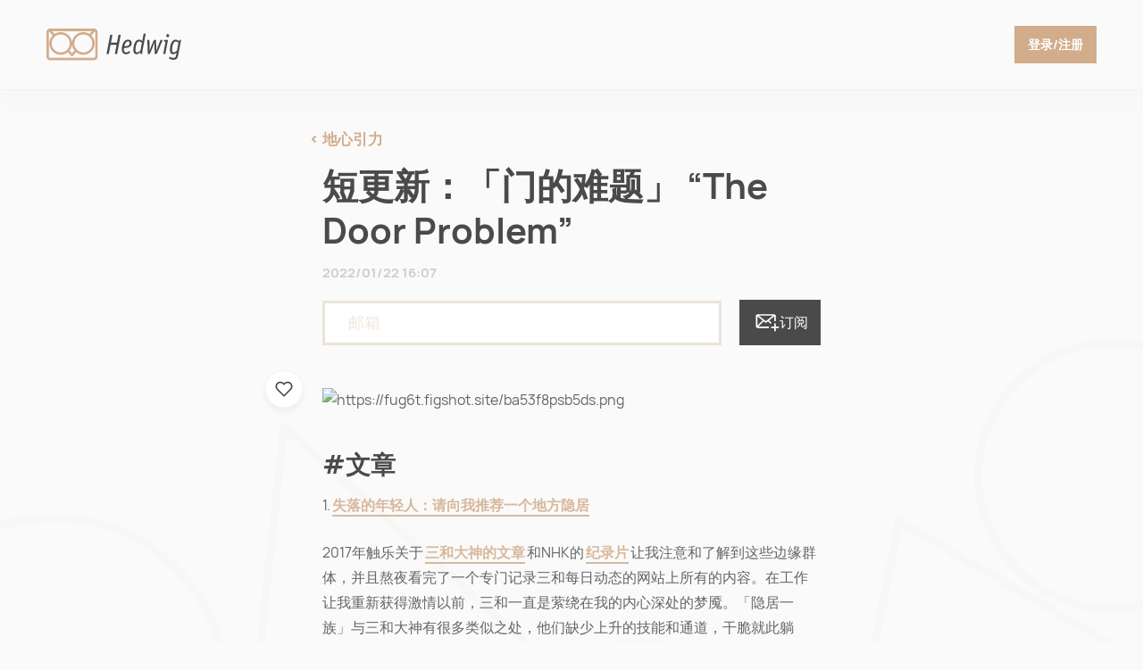

--- FILE ---
content_type: text/html; charset=utf-8
request_url: https://walnut.hedwig.pub/i/duan-geng-xin-men-de-nan-ti-the-door-problem
body_size: 19787
content:
<!DOCTYPE html><html><head><meta name="viewport" content="width=device-width"/><meta charSet="utf-8"/><link rel="stylesheet" type="text/css" href="/nprogress.css"/><title>短更新：「门的难题」 “The Door Problem”</title><meta name="application-name" content="Hedwig"/><meta name="theme-color" content="#B5A28F"/><meta property="og:url" content="https://walnut.hedwig.pub/i/duan-geng-xin-men-de-nan-ti-the-door-problem"/><meta property="og:type" content="website"/><meta property="og:title" content="短更新：「门的难题」 “The Door Problem”"/><meta property="og:site_name" content="短更新：「门的难题」 “The Door Problem”"/><meta property="og:image" content="https://hedwig.pub/icons/favico/favicon-120x120.png"/><meta property="og:description" content="https&amp;#x3A;//fug6t.figshot.site/ba53f8psb5ds.png

\#文章

1.失落的年轻人：请向我推荐一个地方隐居
..."/><meta name="twitter:card" content="summary"/><meta name="twitter:domain" content="hedwig.pub"/><meta name="twitter:url" content="https://walnut.hedwig.pub/i/duan-geng-xin-men-de-nan-ti-the-door-problem"/><meta name="twitter:title" content="短更新：「门的难题」 “The Door Problem”"/><meta name="twitter:description" content="https&amp;#x3A;//fug6t.figshot.site/ba53f8psb5ds.png

\#文章

1.失落的年轻人：请向我推荐一个地方隐居
..."/><meta name="description" itemProp="description" content="https&amp;#x3A;//fug6t.figshot.site/ba53f8psb5ds.png

\#文章

1.失落的年轻人：请向我推荐一个地方隐居
..."/><link rel="manifest" href="/manifest.json"/><meta name="msapplication-TileColor" content="#B5A28F"/><meta name="msapplication-TileImage" content="/icons/favico/ms-icon-144x144.png"/><link rel="icon" href="/icons/favico/favicon-16x16.png" sizes="16x16" type="image/png"/><link rel="icon" href="/icons/favico/favicon-32x32.png" sizes="32x32" type="image/png"/><link rel="icon" sizes="192x192" href="/icons/favico/android-chrome-192x192.png" type="image/png"/><link rel="icon" sizes="96x96" href="/icons/favico/favicon-96x96.png" type="image/png"/><link rel="icon" sizes="32x32" href="/icons/favico/favicon-32x32.png" type="image/png"/><link rel="apple-touch-icon" href="/icons/favico/android-chrome-192x192.png"/><link rel="apple-touch-icon" sizes="76x76" href="/icons/favico/favicon-76x76.png"/><link rel="apple-touch-icon" sizes="120x120" href="/icons/favico/favicon-120x120.png"/><meta name="x5-fullscreen" content="true"/><meta name="next-head-count" content="30"/><link rel="preload" href="/_next/static/css/aaa57190b8e2fb5cda14.css" as="style"/><link rel="stylesheet" href="/_next/static/css/aaa57190b8e2fb5cda14.css" data-n-g=""/><noscript data-n-css="true"></noscript><link rel="preload" href="/_next/static/chunks/main-ea202207db203506bd64.js" as="script"/><link rel="preload" href="/_next/static/chunks/webpack-e067438c4cf4ef2ef178.js" as="script"/><link rel="preload" href="/_next/static/chunks/framework.51cc551208d77ed74cc2.js" as="script"/><link rel="preload" href="/_next/static/chunks/commons.c18e3af536d86b397007.js" as="script"/><link rel="preload" href="/_next/static/chunks/d3ae915f283319ed8109c369684e4aba243319dd.c21418018d0a1ed8d393.js" as="script"/><link rel="preload" href="/_next/static/chunks/41756a6aee2cdab2fa6304a2c3f6eb7a387468f1.c4c056cc4aeef5f33cc9.js" as="script"/><link rel="preload" href="/_next/static/chunks/afb9c97fa09801840e59669e31bf80fc0a5e9f41.35a34bf1a0c1bf077bdd.js" as="script"/><link rel="preload" href="/_next/static/chunks/2e035bf0811ad9aeed08a2123a37299351458180.52bf924ea0fcd7724f25.js" as="script"/><link rel="preload" href="/_next/static/chunks/025d993ffb707cb2ecdbca0e3694e23204337195.fcbf76a21aa2f73d75fd.js" as="script"/><link rel="preload" href="/_next/static/chunks/pages/_app-e3d109b904105d351653.js" as="script"/><link rel="preload" href="/_next/static/chunks/1056b26692ce37097c136b348f073ff9d1b59fc6.ee62301ed969574f167d.js" as="script"/><link rel="preload" href="/_next/static/chunks/eedc9bff3f07f7171904c420eeb314d8d97c14df.feb2e076712dba59843b.js" as="script"/><link rel="preload" href="/_next/static/chunks/f0c1dc22272648a5fcdf5e88f70d78c75c3c8d0c.76b4e169949567ee6b54.js" as="script"/><link rel="preload" href="/_next/static/chunks/d50e613b1a7744bcb51401ca9c6dabfb2ff77071.5f4a899694230a2023de.js" as="script"/><link rel="preload" href="/_next/static/chunks/470b623772175b5fc3c5eff18a0485d93f0ca01d.1e0b36f455668c249bca.js" as="script"/><link rel="preload" href="/_next/static/chunks/19896301c59c133cd7bb948f7d158d4f5678ea5b.741912eefee8dee1385d.js" as="script"/><link rel="preload" href="/_next/static/chunks/52cbead21260fe5d3e30526fc7805dfcdf7a29d1.ce98ec60f9b4dc710352.js" as="script"/><link rel="preload" href="/_next/static/chunks/pages/i/%5BurlFriendlyName%5D-27e84f9ef17b6de53bb7.js" as="script"/><style data-styled="" data-styled-version="5.1.1">.dddxYG{display:-webkit-box;display:-webkit-flex;display:-ms-flexbox;display:flex;-webkit-flex-direction:column;-ms-flex-direction:column;flex-direction:column;min-height:100vh;}/*!sc*/
data-styled.g1[id="_app___StyledDiv-sc-91ku9v-0"]{content:"dddxYG,"}/*!sc*/
.cZzHjk{color:#D1AD8C;line-height:1.5;font-weight:600;box-sizing:inherit;cursor:pointer;-webkit-text-decoration:none;text-decoration:none;border-bottom:2px solid;-webkit-transition:all .2s cubic-bezier(.4,0,.2,1);transition:all .2s cubic-bezier(.4,0,.2,1);}/*!sc*/
@media (hover:hover){.cZzHjk:hover{color:#AE9986;}}/*!sc*/
data-styled.g2[id="Anchor-sc-19ch4hn-0"]{content:"cZzHjk,"}/*!sc*/
.eRDa-df{box-sizing:border-box;margin:0;-webkit-flex-direction:column;-ms-flex-direction:column;flex-direction:column;width:100%;padding-top:24px;padding-left:30px;padding-right:30px;display:-webkit-box;display:-webkit-flex;display:-ms-flexbox;display:flex;}/*!sc*/
@media screen and (min-width:768px){.eRDa-df{width:558px;padding-top:44px;padding-left:0;padding-right:0;}}/*!sc*/
data-styled.g4[id="Box__Flex-e7t7cp-1"]{content:"eRDa-df,"}/*!sc*/
.gdSWva{display:-webkit-box;display:-webkit-flex;display:-ms-flexbox;display:flex;position:relative;-webkit-box-pack:center;-webkit-justify-content:center;-ms-flex-pack:center;justify-content:center;-webkit-align-items:center;-webkit-box-align:center;-ms-flex-align:center;align-items:center;-webkit-user-select:none;-moz-user-select:none;-ms-user-select:none;user-select:none;white-space:nowrap;mix-blend-mode:normal;font-weight:500;font-family:Manrope,sans-serif;border:none;cursor:pointer;-webkit-transition:all .3s ease;transition:all .3s ease;background-color:#D1AD8C;color:#FFFFFF;border-radius:0;font-size:12px;font-weight:600;height:34px;padding:8.5px 11px;}/*!sc*/
.gdSWva:focus{outline:none;}/*!sc*/
@media (hover:hover){.gdSWva:hover{box-shadow:inset 0 0 0 3px #B19378;}.gdSWva[disabled]:hover{box-shadow:none;cursor:not-allowed;}}/*!sc*/
@media screen and (min-width:768px){.gdSWva{font-size:12px;height:34px;padding:8.5px 11px;}}/*!sc*/
@media screen and (min-width:1024px){.gdSWva{font-size:14px;height:42px;padding:12px 15px;}}/*!sc*/
data-styled.g5[id="Button__StyledButton-jhrtqq-0"]{content:"gdSWva,"}/*!sc*/
.fNEdiL{border-radius:50%;display:-webkit-box;display:-webkit-flex;display:-ms-flexbox;display:flex;border:none;-webkit-box-pack:center;-webkit-justify-content:center;-ms-flex-pack:center;justify-content:center;-webkit-align-items:center;-webkit-box-align:center;-ms-flex-align:center;align-items:center;width:50px;height:50px;background-color:#4A4A4A;z-index:50;position:fixed;right:25px;bottom:25px;}/*!sc*/
.fNEdiL[disabled]:hover{box-shadow:none;cursor:not-allowed;}/*!sc*/
@media (hover:hover){.fNEdiL:hover{box-shadow:inset 0 0 0 3px #222222;}}/*!sc*/
data-styled.g7[id="CircleButton__FloatButton-qik6ln-1"]{content:"fNEdiL,"}/*!sc*/
.eClVYV{font-weight:600;line-height:1.25;font-size:32px;}/*!sc*/
@media screen and (min-width:768px){.eClVYV{font-size:40px;}}/*!sc*/
data-styled.g8[id="Heading__StyledHeading-sc-18ycp3p-0"]{content:"eClVYV,"}/*!sc*/
.bgXvjp{line-height:1.25;font-family:Manrope,sans-serif;font-weight:bold;font-size:17px;font-family:Manrope,sans-serif;color:#4A4A4A;}/*!sc*/
data-styled.g14[id="Typography__StyledSpan-nzfkng-1"]{content:"bgXvjp,"}/*!sc*/
.gZYJtZ{z-index:20;min-height:87px;display:-webkit-box;display:-webkit-flex;display:-ms-flexbox;display:flex;-webkit-box-pack:justify;-webkit-justify-content:space-between;-ms-flex-pack:justify;justify-content:space-between;-webkit-align-items:center;-webkit-box-align:center;-ms-flex-align:center;align-items:center;position:-webkit-sticky;position:sticky;padding:0 21px 0 30px;top:0;left:0;right:0;box-shadow:0 0.5px 0 rgba(209,173,140,0.2),0 4px 50px rgba(74,74,74,0.03);background:#FAFAFA;color:#D1AD8C;}/*!sc*/
@media screen and (min-width:768px){.gZYJtZ{padding:0 52px;min-height:100px;}}/*!sc*/
data-styled.g23[id="NavBar__NavContainer-sc-13j5dnn-5"]{content:"gZYJtZ,"}/*!sc*/
.bmvkch{display:-webkit-box;display:-webkit-flex;display:-ms-flexbox;display:flex;-webkit-flex:1;-ms-flex:1;flex:1;font-style:normal;font-size:21px;-webkit-user-select:none;-moz-user-select:none;-ms-user-select:none;user-select:none;-webkit-align-items:flex-end;-webkit-box-align:flex-end;-ms-flex-align:flex-end;align-items:flex-end;}/*!sc*/
data-styled.g26[id="NavBar__BrandWrap-sc-13j5dnn-8"]{content:"bmvkch,"}/*!sc*/
.eLbZJQ{visibility:hidden;-webkit-flex-direction:column;-ms-flex-direction:column;flex-direction:column;display:-webkit-box;display:-webkit-flex;display:-ms-flexbox;display:flex;position:absolute;opacity:0;left:30px;-webkit-transform:translateY(10px);-ms-transform:translateY(10px);transform:translateY(10px);-webkit-transition:none;transition:none;max-width:240px;white-space:nowrap;}/*!sc*/
.eLbZJQ span{text-overflow:ellipsis;overflow:hidden;}/*!sc*/
data-styled.g27[id="NavBar__NewsletterDescription-sc-13j5dnn-9"]{content:"eLbZJQ,"}/*!sc*/
.ikeBTj{height:36px;width:auto;display:none;}/*!sc*/
@media screen and (min-width:1024px){.ikeBTj{display:block;}}/*!sc*/
data-styled.g28[id="NavBar__Logo-sc-13j5dnn-10"]{content:"ikeBTj,"}/*!sc*/
.drbpUu{height:27px;width:auto;display:block;}/*!sc*/
@media screen and (min-width:1024px){.drbpUu{display:none;}}/*!sc*/
data-styled.g29[id="NavBar__MobileLogo-sc-13j5dnn-11"]{content:"drbpUu,"}/*!sc*/
.blvqOl{line-height:1.25;font-family:Manrope,sans-serif;font-weight:bold;font-size:12px;font-family:Manrope,sans-serif;color:#D1AD8C;opacity:0.85;}/*!sc*/
data-styled.g32[id="NavBar___StyledStyledSpan-sc-13j5dnn-14"]{content:"blvqOl,"}/*!sc*/
.erXgjM{display:-webkit-box;display:-webkit-flex;display:-ms-flexbox;display:flex;-webkit-flex:1;-ms-flex:1;flex:1;-webkit-box-pack:end;-webkit-justify-content:flex-end;-ms-flex-pack:end;justify-content:flex-end;}/*!sc*/
data-styled.g33[id="NavBar___StyledDiv-sc-13j5dnn-15"]{content:"erXgjM,"}/*!sc*/
.dOJsVf{box-sizing:border-box;margin:0;display:-webkit-box;display:-webkit-flex;display:-ms-flexbox;display:flex;-webkit-flex:1 0 auto;-ms-flex:1 0 auto;flex:1 0 auto;height:100%;-webkit-align-items:center;-webkit-box-align:center;-ms-flex-align:center;align-items:center;-webkit-flex-direction:column;-ms-flex-direction:column;flex-direction:column;}/*!sc*/
data-styled.g43[id="page___StyledFlex-sc-127tbz8-0"]{content:"dOJsVf,"}/*!sc*/
.dEplqs{list-style-type:none;padding:0;margin-left:12px;line-height:28px;opacity:0.85;font-size:15px;color:#4A4A4A;}/*!sc*/
@media screen and (min-width:1024px){.dEplqs{font-size:16px;}}/*!sc*/
.dEplqs:not(:first-child){margin-top:25px;}/*!sc*/
.dEplqs:not(:last-child){margin-bottom:25px;}/*!sc*/
.dEplqs li{list-style:disc;position:relative;margin-left:15px;margin-bottom:5px;color:#D1AD8C;}/*!sc*/
.dEplqs li span{color:#4A4A4A;}/*!sc*/
data-styled.g74[id="components__UnOrderList-wryivj-4"]{content:"dEplqs,"}/*!sc*/
.kWfJZw{display:block;padding:20px 0;margin:0 auto;outline:none;border:none;-webkit-text-decoration:none;text-decoration:none;width:100%;max-width:558px;}/*!sc*/
data-styled.g75[id="components__Image-wryivj-5"]{content:"kWfJZw,"}/*!sc*/
.jRbSyC{margin:0 0 -10px;max-width:none;font-size:23px;}/*!sc*/
@media screen and (min-width:1024px){.jRbSyC{font-size:28px;}}/*!sc*/
.jRbSyC:not(:first-child){margin-top:20px;}/*!sc*/
data-styled.g76[id="components__BlockHeading-wryivj-6"]{content:"jRbSyC,"}/*!sc*/
.dmuSTu{opacity:0.85;line-height:1.75;overflow-wrap:break-word;font-size:16px;color:#4A4A4A;margin-top:25px;}/*!sc*/
.dmuSTu:first-child{margin-top:0;}/*!sc*/
data-styled.g78[id="components__Paragraph-wryivj-8"]{content:"dmuSTu,"}/*!sc*/
.jLcmQy{cursor:pointer;display:-webkit-box;display:-webkit-flex;display:-ms-flexbox;display:flex;-webkit-box-pack:center;-webkit-justify-content:center;-ms-flex-pack:center;justify-content:center;-webkit-align-items:center;-webkit-box-align:center;-ms-flex-align:center;align-items:center;position:relative;background:#fafafa;border:1px solid rgba(0,0,0,0.08);border-radius:50%;width:42px;height:42px;-webkit-transition:all 0.2s cubic-bezier(.4,0,.2,1);transition:all 0.2s cubic-bezier(.4,0,.2,1);}/*!sc*/
.jLcmQy:hover{box-shadow:0px 4px 10px rgba(0,0,0,0.05);}/*!sc*/
data-styled.g79[id="FavButton__FavContainer-sc-1cxek9o-0"]{content:"jLcmQy,"}/*!sc*/
.dAfLoW{-webkit-transition:fill 0.2s ease;transition:fill 0.2s ease;stroke:#4a4a4a;fill:none;}/*!sc*/
data-styled.g80[id="FavButton__AnimatedPath-sc-1cxek9o-1"]{content:"dAfLoW,"}/*!sc*/
.hoRAPw{position:relative;padding-bottom:40px;display:-webkit-box;display:-webkit-flex;display:-ms-flexbox;display:flex;-webkit-flex-direction:column;-ms-flex-direction:column;flex-direction:column;}/*!sc*/
data-styled.g81[id="BlockViewer__Container-sc-9kvudc-0"]{content:"hoRAPw,"}/*!sc*/
.ezudpd{padding-top:16px;}/*!sc*/
@media screen and (min-width:768px){.ezudpd{position:absolute;top:0;right:100%;margin-right:22px;padding-top:0;}}/*!sc*/
data-styled.g82[id="BlockViewer__FavButtonContainer-sc-9kvudc-1"]{content:"ezudpd,"}/*!sc*/
.gdlzXG{background:#ffffff;border:1px solid rgba(0,0,0,0.03);box-sizing:border-box;box-shadow:0 4px 10px rgba(0,0,0,0.05);}/*!sc*/
data-styled.g83[id="BlockViewer___StyledFavButton-sc-9kvudc-2"]{content:"gdlzXG,"}/*!sc*/
.jdqJFi{color:#D1AD8C;line-height:1.5;font-weight:600;box-sizing:inherit;cursor:pointer;-webkit-text-decoration:none;text-decoration:none;border-bottom:2px solid;-webkit-transition:all .2s cubic-bezier(.4,0,.2,1);transition:all .2s cubic-bezier(.4,0,.2,1);border-bottom:none;font-weight:600;font-size:17px;line-height:24px;position:relative;}/*!sc*/
@media (hover:hover){.jdqJFi:hover{color:#AE9986;}}/*!sc*/
.jdqJFi img{position:absolute;right:100%;margin-right:6.5px;top:50%;-webkit-transform:translateY(-50%);-ms-transform:translateY(-50%);transform:translateY(-50%);}/*!sc*/
data-styled.g85[id="urlFriendlyName__BackLink-u4deoq-1"]{content:"jdqJFi,"}/*!sc*/
.iqqSWe{padding-top:16px;}/*!sc*/
data-styled.g86[id="urlFriendlyName__IssueHeader-u4deoq-2"]{content:"iqqSWe,"}/*!sc*/
.gpGWtc{display:-webkit-box;display:-webkit-flex;display:-ms-flexbox;display:flex;-webkit-flex-direction:column;-ms-flex-direction:column;flex-direction:column;padding-top:8px;}/*!sc*/
data-styled.g87[id="urlFriendlyName__BlocksContainer-u4deoq-3"]{content:"gpGWtc,"}/*!sc*/
.bAJaAw{display:inline-block;font-family:Manrope,sans-serif;font-style:normal;font-weight:600;font-size:14px;line-height:18px;padding:11px 0;color:#4A4A4A;opacity:0.25;font-size:15px;line-height:20px;padding-top:12px;}/*!sc*/
data-styled.g88[id="urlFriendlyName__Meta-u4deoq-4"]{content:"bAJaAw,"}/*!sc*/
.kGEftf{display:-webkit-box;display:-webkit-flex;display:-ms-flexbox;display:flex;-webkit-align-items:center;-webkit-box-align:center;-ms-flex-align:center;align-items:center;}/*!sc*/
data-styled.g90[id="urlFriendlyName___StyledDiv-u4deoq-6"]{content:"kGEftf,"}/*!sc*/
</style></head><body><div id="__next"><div class="_app___StyledDiv-sc-91ku9v-0 dddxYG"><nav class="NavBar__NavContainer-sc-13j5dnn-5 gZYJtZ"><div class="NavBar__BrandWrap-sc-13j5dnn-8 bmvkch"><a href="//hedwig.pub"><img src="[data-uri]" alt="Hedwig" height="36px" width="auto" style="margin-right:6px" class="NavBar__Logo-sc-13j5dnn-10 ikeBTj"/><img src="[data-uri]" alt="Hedwig" height="27px" width="auto" class="NavBar__MobileLogo-sc-13j5dnn-11 drbpUu"/></a></div><div class="NavBar__NewsletterDescription-sc-13j5dnn-9 eLbZJQ"><a href="//walnut.hedwig.pub"><span color="HedwigBlack" font-size="17px" font-family="styled" class="Typography__StyledSpan-nzfkng-1 bgXvjp">地心引力</span></a><span color="HedwigYellow" font-size="12px" font-family="styled" class="Typography__StyledSpan-nzfkng-1 NavBar___StyledStyledSpan-sc-13j5dnn-14 blvqOl">关注互联网、效率工具与生活方式，一起脱离重力束缚</span></div><div class="NavBar___StyledDiv-sc-13j5dnn-15 erXgjM"><button href="/login" color="HedwigWhite" class="Button__StyledButton-jhrtqq-0 gdSWva">登录/注册</button></div></nav><div class="Box-e7t7cp-0 Box__Flex-e7t7cp-1 page___StyledFlex-sc-127tbz8-0 dOJsVf"><div width="1,558" class="Box-e7t7cp-0 Box__Flex-e7t7cp-1 eRDa-df"><div class="urlFriendlyName__IssueWrapper-u4deoq-0 gwxtsY"><div class="urlFriendlyName___StyledDiv-u4deoq-6 kGEftf"><a color="HedwigYellow" href="/" class="Anchor-sc-19ch4hn-0 urlFriendlyName__BackLink-u4deoq-1 jdqJFi"><img src="[data-uri]" alt="back"/>地心引力</a></div><div class="urlFriendlyName__IssueHeader-u4deoq-2 iqqSWe"><h1 font-size="32px,40px" class="Heading__StyledHeading-sc-18ycp3p-0 eClVYV">短更新：「门的难题」 “The Door Problem”</h1><span class="Issue__IssueMeta-sc-1x68y3v-1 urlFriendlyName__Meta-u4deoq-4 bAJaAw">2022/01/22 16:07</span></div><article class="urlFriendlyName__BlocksContainer-u4deoq-3 gpGWtc"><div class="BlockViewer__Container-sc-9kvudc-0 hoRAPw"><div><p font-size="16" color="HedwigBlack" class="Typography__Content-nzfkng-2 components__Paragraph-wryivj-8 dmuSTu"><img src="https://fug6t.figshot.site/ba53f8psb5ds.png" alt="https://fug6t.figshot.site/ba53f8psb5ds.png" class="components__Image-wryivj-5 kWfJZw"/></p>
<h1 class="Heading__StyledHeading-sc-18ycp3p-0 eClVYV components__BlockHeading-wryivj-6 jRbSyC" font-size="32px,40px">#文章</h1>
<p font-size="16" color="HedwigBlack" class="Typography__Content-nzfkng-2 components__Paragraph-wryivj-8 dmuSTu">1.<a href="https://mp.weixin.qq.com/s/FllP-zSuL3PPkUt2VMVp_g" target="_blank" style="margin:0 2px;word-break:break-all" color="HedwigYellow" class="Anchor-sc-19ch4hn-0 cZzHjk">失落的年轻人：请向我推荐一个地方隐居</a></p>
<p font-size="16" color="HedwigBlack" class="Typography__Content-nzfkng-2 components__Paragraph-wryivj-8 dmuSTu">2017年触乐关于<a href="https://www.chuapp.com/?c=Article&amp;a=index&amp;id=282974" target="_blank" style="margin:0 2px;word-break:break-all" color="HedwigYellow" class="Anchor-sc-19ch4hn-0 cZzHjk">三和大神的文章</a>和NHK的<a href="https://www.youtube.com/watch?v=YcidornQ7rU" target="_blank" style="margin:0 2px;word-break:break-all" color="HedwigYellow" class="Anchor-sc-19ch4hn-0 cZzHjk">纪录片</a>让我注意和了解到这些边缘群体，并且熬夜看完了一个专门记录三和每日动态的网站上所有的内容。在工作让我重新获得激情以前，三和一直是萦绕在我的内心深处的梦魇。「隐居一族」与三和大神有很多类似之处，他们缺少上升的技能和通道，干脆就此躺平。</p>
<p font-size="16" color="HedwigBlack" class="Typography__Content-nzfkng-2 components__Paragraph-wryivj-8 dmuSTu">2.<a href="https://www.joelonsoftware.com/2002/01/06/fire-and-motion/" target="_blank" style="margin:0 2px;word-break:break-all" color="HedwigYellow" class="Anchor-sc-19ch4hn-0 cZzHjk">Fire And Motion</a></p>
<p font-size="16" color="HedwigBlack" class="Typography__Content-nzfkng-2 components__Paragraph-wryivj-8 dmuSTu">这是一篇20年前的文章，来自产品沉思录的推荐，作者Joel Spolsky是Trello和Stack Overflow的联合创始人。坚持每天前进一点点，时间最终会站在你这边。不过我想补充的一点是，「前进」是需要有方向的，每天自我感动式的努力只是徒劳。</p>
<p font-size="16" color="HedwigBlack" class="Typography__Content-nzfkng-2 components__Paragraph-wryivj-8 dmuSTu">3.<a href="https://mp.weixin.qq.com/s/LHsVkO6oBLOKM65gKTxP0w" target="_blank" style="margin:0 2px;word-break:break-all" color="HedwigYellow" class="Anchor-sc-19ch4hn-0 cZzHjk">Liz England 「门的难题」 “The Door Problem” (2014)</a></p>
<p font-size="16" color="HedwigBlack" class="Typography__Content-nzfkng-2 components__Paragraph-wryivj-8 dmuSTu">游戏作为一种载体拥有近乎无限的叙事能力，我个人坚信短视频的下一步会是游戏。这篇文章揭示了游戏开发的一个侧面，是很好的了解游戏开发的资料。</p></div><div class="BlockViewer__FavButtonContainer-sc-9kvudc-1 ezudpd"><div class="FavButton__FavContainer-sc-1cxek9o-0 jLcmQy BlockViewer___StyledFavButton-sc-9kvudc-2 gdlzXG"><svg width="20" height="20" viewBox="0 0 20 20" fill="none" xmlns="http://www.w3.org/2000/svg"><path d="M17.3666 3.84166C16.941 3.41583 16.4356 3.07803 15.8794 2.84757C15.3232 2.6171 14.727 2.49847 14.1249 2.49847C13.5229 2.49847 12.9267 2.6171 12.3705 2.84757C11.8143 3.07803 11.3089 3.41583 10.8833 3.84166L9.99994 4.725L9.1166 3.84166C8.25686 2.98192 7.0908 2.49892 5.87494 2.49892C4.65908 2.49892 3.49301 2.98192 2.63327 3.84166C1.77353 4.70141 1.29053 5.86747 1.29053 7.08333C1.29053 8.29919 1.77353 9.46525 2.63327 10.325L3.5166 11.2083L9.99994 17.6917L16.4833 11.2083L17.3666 10.325C17.7924 9.89937 18.1302 9.39401 18.3607 8.83779C18.5912 8.28158 18.7098 7.6854 18.7098 7.08333C18.7098 6.48126 18.5912 5.88508 18.3607 5.32887C18.1302 4.77265 17.7924 4.26729 17.3666 3.84166V3.84166Z" stroke-width="1.66667" stroke-linecap="round" stroke-linejoin="round" class="FavButton__AnimatedPath-sc-1cxek9o-1 dAfLoW"></path></svg></div></div></div><div class="BlockViewer__Container-sc-9kvudc-0 hoRAPw"><div><h1 class="Heading__StyledHeading-sc-18ycp3p-0 eClVYV components__BlockHeading-wryivj-6 jRbSyC" font-size="32px,40px">#花边</h1>
<p font-size="16" color="HedwigBlack" class="Typography__Content-nzfkng-2 components__Paragraph-wryivj-8 dmuSTu">1.微软收购动视暴雪</p>
<p font-size="16" color="HedwigBlack" class="Typography__Content-nzfkng-2 components__Paragraph-wryivj-8 dmuSTu">这周最值得关注的新闻毫无疑问是微软花费687亿美元收购动视暴雪，这是游戏行业有史以来规模最大的一次收购，它会潜移默化的影响很多事情。近几年的微软已经完全摆脱了因循守旧，抱残守缺的形象，逐渐成为一家业务多点开花，锐意进取，颇受用户尊敬的大公司。</p>
<ul class="components__UnOrderList-wryivj-4 dEplqs">
<li><span><a href="https://www.xiaoyuzhoufm.com/episode/61e7e43f02f9e216902c923f?s=eyJ1IjoiNWRlMzk1YzM3ZTVkZWZlNzk5M2E4YmMxIn0%3D" target="_blank" style="margin:0 2px;word-break:break-all" color="HedwigYellow" class="Anchor-sc-19ch4hn-0 cZzHjk">新闻评论：687亿收购动视暴雪，微软想要干点啥？【VG聊天室】</a></span></li>
<li><span><a href="https://m.okjike.com/originalPosts/61e78a8fc389840010daade7?s=eyJ1IjoiNTc1NTNhYzk1YjViOTYxMTAwOTc0NzJiIiwiZCI6MX0%3D" target="_blank" style="margin:0 2px;word-break:break-all" color="HedwigYellow" class="Anchor-sc-19ch4hn-0 cZzHjk">顺着热点说几个微软在2000年左右开始做Xbox业务时的八卦</a></span></li>
</ul>
<p font-size="16" color="HedwigBlack" class="Typography__Content-nzfkng-2 components__Paragraph-wryivj-8 dmuSTu">2.我同步和备份文章资料库的方法</p>
<p font-size="16" color="HedwigBlack" class="Typography__Content-nzfkng-2 components__Paragraph-wryivj-8 dmuSTu">熟悉地心引力的老读者可能知道，我已经不再使用任何剪藏工具备份文章了，而是手动保存PDF文件到本地，通过DEVONthink进行管理和检索，通过iCloud进行备份，但是DEVONthink的数据库不是一个公开的格式，其它软件没办法自由的读取。如果我只使用苹果生态内的设备，这一切都是没问题的，但是我同时在重度使用安卓手机和Windows电脑，我需要一个在任何设备都能访问数据库的方法，经过一些研究，我现在同步和备份文章资料库的方法是：</p>
<ul class="components__UnOrderList-wryivj-4 dEplqs">
<li><span>在Mac上保存文章PDF到DEVONthink的Inbox文件夹</span></li>
<li><span>通过Sync Folders Pro将添加到Inbox文件夹内容的PDF文件同步到桌面的「文章备份」文件夹</span></li>
<li><span>通过iCloud和坚果云分别备份「文章备份」文件夹的内容</span></li>
<li><span>定期打开DEVONthink，索引新文章，并通过iCloud备份DEVONthink数据库</span></li>
<li><span>在iPad上通过DEVONthink To Go同步和阅读数据库内的文章</span></li>
</ul>
<p font-size="16" color="HedwigBlack" class="Typography__Content-nzfkng-2 components__Paragraph-wryivj-8 dmuSTu">这是一个充满了土法炼钢味道的备份机制，一点都不酷，但是简单、稳定、可靠，没有任何让我不舒服的地方。最近一年我不再追求自动化，不再追求Geek，而是尽可能追求简单朴素的解决方法，因为「<a href="https://walnut.hedwig.pub/i/wo-de-gong-ju-guan-2021" target="_blank" style="margin:0 2px;word-break:break-all" color="HedwigYellow" class="Anchor-sc-19ch4hn-0 cZzHjk">好的工作流是简单的</a>」，不要被工具和方法论异化。</p></div><div class="BlockViewer__FavButtonContainer-sc-9kvudc-1 ezudpd"><div class="FavButton__FavContainer-sc-1cxek9o-0 jLcmQy BlockViewer___StyledFavButton-sc-9kvudc-2 gdlzXG"><svg width="20" height="20" viewBox="0 0 20 20" fill="none" xmlns="http://www.w3.org/2000/svg"><path d="M17.3666 3.84166C16.941 3.41583 16.4356 3.07803 15.8794 2.84757C15.3232 2.6171 14.727 2.49847 14.1249 2.49847C13.5229 2.49847 12.9267 2.6171 12.3705 2.84757C11.8143 3.07803 11.3089 3.41583 10.8833 3.84166L9.99994 4.725L9.1166 3.84166C8.25686 2.98192 7.0908 2.49892 5.87494 2.49892C4.65908 2.49892 3.49301 2.98192 2.63327 3.84166C1.77353 4.70141 1.29053 5.86747 1.29053 7.08333C1.29053 8.29919 1.77353 9.46525 2.63327 10.325L3.5166 11.2083L9.99994 17.6917L16.4833 11.2083L17.3666 10.325C17.7924 9.89937 18.1302 9.39401 18.3607 8.83779C18.5912 8.28158 18.7098 7.6854 18.7098 7.08333C18.7098 6.48126 18.5912 5.88508 18.3607 5.32887C18.1302 4.77265 17.7924 4.26729 17.3666 3.84166V3.84166Z" stroke-width="1.66667" stroke-linecap="round" stroke-linejoin="round" class="FavButton__AnimatedPath-sc-1cxek9o-1 dAfLoW"></path></svg></div></div></div><div class="BlockViewer__Container-sc-9kvudc-0 hoRAPw"><div><h1 class="Heading__StyledHeading-sc-18ycp3p-0 eClVYV components__BlockHeading-wryivj-6 jRbSyC" font-size="32px,40px">#通讯</h1>
<p font-size="16" color="HedwigBlack" class="Typography__Content-nzfkng-2 components__Paragraph-wryivj-8 dmuSTu">我创建了一个Telegram频道，每天不定时地分享我看到的有意思的内容，内容会集中在效率工具和互联网两个方向，当然偶尔也会有一些其它酷的东西。欢迎订阅：<a href="https://t.me/bigwalnut" target="_blank" style="margin:0 2px;word-break:break-all" color="HedwigYellow" class="Anchor-sc-19ch4hn-0 cZzHjk">https://t.me/bigwalnut</a></p>
<p font-size="16" color="HedwigBlack" class="Typography__Content-nzfkng-2 components__Paragraph-wryivj-8 dmuSTu">你可以通过直接回复这封邮件的方式来与我交流，每封来信我都会认真回复。你也可以访问我的Yellow Page获取更多联系方式：<a href="https://jike.city/walnut" target="_blank" style="margin:0 2px;word-break:break-all" color="HedwigYellow" class="Anchor-sc-19ch4hn-0 cZzHjk">https://jike.city/walnut</a></p>
<p font-size="16" color="HedwigBlack" class="Typography__Content-nzfkng-2 components__Paragraph-wryivj-8 dmuSTu"><strong>友情链接</strong></p>
<ul class="components__UnOrderList-wryivj-4 dEplqs">
<li><span><a href="https://hsxg.ghost.io/" target="_blank" style="margin:0 2px;word-break:break-all" color="HedwigYellow" class="Anchor-sc-19ch4hn-0 cZzHjk">海上星光</a>：一档由产品经理和设计师共同主理的newsletter，汇集最新产品动态和深度设计内容。</span></li>
<li><span><a href="https://lauren.hedwig.pub/" target="_blank" style="margin:0 2px;word-break:break-all" color="HedwigYellow" class="Anchor-sc-19ch4hn-0 cZzHjk">在诗外</a>：每周书摘与内容推荐，关注自我成长、文化和科技。汝果欲学诗，功夫在诗外。</span></li>
<li><span><a href="https://zhiy.cc/upstream" target="_blank" style="margin:0 2px;word-break:break-all" color="HedwigYellow" class="Anchor-sc-19ch4hn-0 cZzHjk">逆流Upstream</a>：专注观察中美流媒体与创作者经济赛道。每周/隔周原创更新，解析1个创业公司、推荐2档优质节目、传播3个行业观点。</span></li>
<li><span><a href="https://pangliacci.hedwig.pub/" target="_blank" style="margin:0 2px;word-break:break-all" color="HedwigYellow" class="Anchor-sc-19ch4hn-0 cZzHjk">意游未尽</a>：「<a href="https://okjk.co/T82NPK" target="_blank" style="margin:0 2px;word-break:break-all" color="HedwigYellow" class="Anchor-sc-19ch4hn-0 cZzHjk">就爱玩游戏俱乐部</a>」成员讨论内容摘要与值得一提的本周游戏新闻。</span></li>
</ul>
<p font-size="16" color="HedwigBlack" class="Typography__Content-nzfkng-2 components__Paragraph-wryivj-8 dmuSTu"><img src="https://fug6t.figshot.site/b13u8d5ta03k.png" alt="https://fug6t.figshot.site/b13u8d5ta03k.png" class="components__Image-wryivj-5 kWfJZw"/></p></div><div class="BlockViewer__FavButtonContainer-sc-9kvudc-1 ezudpd"><div class="FavButton__FavContainer-sc-1cxek9o-0 jLcmQy BlockViewer___StyledFavButton-sc-9kvudc-2 gdlzXG"><svg width="20" height="20" viewBox="0 0 20 20" fill="none" xmlns="http://www.w3.org/2000/svg"><path d="M17.3666 3.84166C16.941 3.41583 16.4356 3.07803 15.8794 2.84757C15.3232 2.6171 14.727 2.49847 14.1249 2.49847C13.5229 2.49847 12.9267 2.6171 12.3705 2.84757C11.8143 3.07803 11.3089 3.41583 10.8833 3.84166L9.99994 4.725L9.1166 3.84166C8.25686 2.98192 7.0908 2.49892 5.87494 2.49892C4.65908 2.49892 3.49301 2.98192 2.63327 3.84166C1.77353 4.70141 1.29053 5.86747 1.29053 7.08333C1.29053 8.29919 1.77353 9.46525 2.63327 10.325L3.5166 11.2083L9.99994 17.6917L16.4833 11.2083L17.3666 10.325C17.7924 9.89937 18.1302 9.39401 18.3607 8.83779C18.5912 8.28158 18.7098 7.6854 18.7098 7.08333C18.7098 6.48126 18.5912 5.88508 18.3607 5.32887C18.1302 4.77265 17.7924 4.26729 17.3666 3.84166V3.84166Z" stroke-width="1.66667" stroke-linecap="round" stroke-linejoin="round" class="FavButton__AnimatedPath-sc-1cxek9o-1 dAfLoW"></path></svg></div></div></div></article></div><button size="50" class="CircleButton-qik6ln-0 CircleButton__FloatButton-qik6ln-1 fNEdiL"><img src="[data-uri]" alt="subscribe"/></button></div></div><div class="Toastify"></div></div></div><script id="__NEXT_DATA__" type="application/json">{"props":{"initialI18nStore":{"zh":{"common":{"common":{"subscribe":"订阅","subscribed":"已订阅","addSubscribe":"添加订阅","unsubscribe":"取消订阅","password":"密码","confirm":"确认","delete":"删除","login":"登录/注册","logout":"退出登录","subject":"请输入标题","cancel":"取消"},"errors":{"Unknown":"未知错误","ShouldLogin":"请先登录","BlockNotExists":"Block不存在","FavNotExists":"收藏不存在","IssueNotExists":"该期不存在","DraftBodyEmpty":"草稿不能为空","NewsletterNotExists":"Newsletter不存在","NewsletterExists":"Newsletter已存在","SubscriptionNotExists":"订阅不存在","InvalidUser":"用户不匹配","InvalidPassword":"密码错误","InvalidArguments":"出错咯","TagNotExists":"标签不存在","UserExists":"用户已存在","UserNotExists":"用户不存在","CodeInvalid":"邀请码不正确","form":{"domainInvalid":"域名只能含有小写字母与数字，且至少3个字符","newsletterTitleInvalid":"请填写名称"}},"newsletter":{"domain":"你的专属域名","name":"Newsletter名称","about":"Newsletter简介","emptyIssue":"Ta还什么都没写呢","confirmMessage":"是否删除","more":"阅读全文","subscribeEmail":"邮箱","unsubDescription":"将不会收到新的邮件","subDescription":"请输入邮箱地址"},"dashboard":{"empty":"你还没有创作任何内容\u003cbr/\u003e请先创建你的Newsletter吧","create":"创建Newsletter","write":"创作","title":"我的Newsletter","subscription":{"createdAt":"订阅时间","title":"订阅列表","action":"操作","add":"添加"}},"setting":{"title":"修改设置","domainHelp":"(修改域名会导致已有URL修改)","save":"保存"},"editor":{"title":"创建Issue","preview":"预览","publish":"发布","close":"关闭","addBlock":"增加新的Block"},"fav":{"title":"我喜欢的","empty":"你还没有喜欢过~"},"login":{"title":"登录","heading":"现在登录","passwordHelp":"由于你是内测用户，此密码会作为之后的登录密码","submit":"登录","empty":"还没有账号？","emptyLink":"点击注册"},"signUp":{"title":"注册","heading":"现在注册","existsMessage":"用户已存在","submit":"注册","have":"已经有账号了？","haveLink":"去登录"},"subscription":{"title":"我订阅的Newsletter","empty":"你什么都没有订阅呢","emptyLink":"发现"},"unsubscribe":{"title":"你已成功取消订阅","desc":"很遗憾你退订了我的Newsletter。","link":"查看 Hedwig 更多内容"},"nav":{"dashboard_issues":"My Issues","dashboard_manageSubscriptions":"Subscriber Management","dashboard_settings":"Newsletter Settings","dashboard":"我的Newsletter","fav":"我喜欢的","subscriptions":"我的订阅","backNewsletter":"回到我的"},"index":{"updateNewsletter":"更新","view":"查看"},"footer":{"about":"关于我们","manual":"使用说明","contact":"联系我们"}}}},"initialLanguage":"zh","i18nServerInstance":null,"pageProps":{"issueByUrl":{"id":"61ec2ba864e29e0011ed7c7d","publishAt":"2022-01-22T16:07:04.340Z","subject":"短更新：「门的难题」 “The Door Problem”","authorId":"5dc50255eab70836b31f7696","urlFriendlyName":"duan-geng-xin-men-de-nan-ti-the-door-problem","blockIdOrder":["61ec2ba964e29e0011ed7c7e","61ec2ba964e29e0011ed7c7f","61ec2ba964e29e0011ed7c80"],"blocks":[{"id":"61ec2ba964e29e0011ed7c7e","updatedAt":"2022-01-22T16:07:05.275Z","isFavourite":false,"markdown":{"text":"![https://fug6t.figshot.site/ba53f8psb5ds.png](https://fug6t.figshot.site/ba53f8psb5ds.png)\n\n# #文章\n\n1.[失落的年轻人：请向我推荐一个地方隐居](https://mp.weixin.qq.com/s/FllP-zSuL3PPkUt2VMVp_g)\n\n2017年触乐关于[三和大神的文章](https://www.chuapp.com/?c=Article\u0026a=index\u0026id=282974)和NHK的[纪录片](https://www.youtube.com/watch?v=YcidornQ7rU)让我注意和了解到这些边缘群体，并且熬夜看完了一个专门记录三和每日动态的网站上所有的内容。在工作让我重新获得激情以前，三和一直是萦绕在我的内心深处的梦魇。「隐居一族」与三和大神有很多类似之处，他们缺少上升的技能和通道，干脆就此躺平。\n\n2.[Fire And Motion](https://www.joelonsoftware.com/2002/01/06/fire-and-motion/)\n\n这是一篇20年前的文章，来自产品沉思录的推荐，作者Joel Spolsky是Trello和Stack Overflow的联合创始人。坚持每天前进一点点，时间最终会站在你这边。不过我想补充的一点是，「前进」是需要有方向的，每天自我感动式的努力只是徒劳。\n\n3.[Liz England 「门的难题」 “The Door Problem” (2014)](https://mp.weixin.qq.com/s/LHsVkO6oBLOKM65gKTxP0w)\n\n游戏作为一种载体拥有近乎无限的叙事能力，我个人坚信短视频的下一步会是游戏。这篇文章揭示了游戏开发的一个侧面，是很好的了解游戏开发的资料。","__typename":"MarkdownExtra"},"__typename":"MarkdownBlock"},{"id":"61ec2ba964e29e0011ed7c7f","updatedAt":"2022-01-22T16:07:05.275Z","isFavourite":false,"markdown":{"text":"# #花边\n\n1.微软收购动视暴雪\n\n这周最值得关注的新闻毫无疑问是微软花费687亿美元收购动视暴雪，这是游戏行业有史以来规模最大的一次收购，它会潜移默化的影响很多事情。近几年的微软已经完全摆脱了因循守旧，抱残守缺的形象，逐渐成为一家业务多点开花，锐意进取，颇受用户尊敬的大公司。\n\n- [新闻评论：687亿收购动视暴雪，微软想要干点啥？【VG聊天室】](https://www.xiaoyuzhoufm.com/episode/61e7e43f02f9e216902c923f?s=eyJ1IjoiNWRlMzk1YzM3ZTVkZWZlNzk5M2E4YmMxIn0%3D)\n- [顺着热点说几个微软在2000年左右开始做Xbox业务时的八卦](https://m.okjike.com/originalPosts/61e78a8fc389840010daade7?s=eyJ1IjoiNTc1NTNhYzk1YjViOTYxMTAwOTc0NzJiIiwiZCI6MX0%3D)\n\n2.我同步和备份文章资料库的方法\n\n熟悉地心引力的老读者可能知道，我已经不再使用任何剪藏工具备份文章了，而是手动保存PDF文件到本地，通过DEVONthink进行管理和检索，通过iCloud进行备份，但是DEVONthink的数据库不是一个公开的格式，其它软件没办法自由的读取。如果我只使用苹果生态内的设备，这一切都是没问题的，但是我同时在重度使用安卓手机和Windows电脑，我需要一个在任何设备都能访问数据库的方法，经过一些研究，我现在同步和备份文章资料库的方法是：\n\n- 在Mac上保存文章PDF到DEVONthink的Inbox文件夹\n- 通过Sync Folders Pro将添加到Inbox文件夹内容的PDF文件同步到桌面的「文章备份」文件夹\n- 通过iCloud和坚果云分别备份「文章备份」文件夹的内容\n- 定期打开DEVONthink，索引新文章，并通过iCloud备份DEVONthink数据库\n- 在iPad上通过DEVONthink To Go同步和阅读数据库内的文章\n\n这是一个充满了土法炼钢味道的备份机制，一点都不酷，但是简单、稳定、可靠，没有任何让我不舒服的地方。最近一年我不再追求自动化，不再追求Geek，而是尽可能追求简单朴素的解决方法，因为「[好的工作流是简单的](https://walnut.hedwig.pub/i/wo-de-gong-ju-guan-2021)」，不要被工具和方法论异化。","__typename":"MarkdownExtra"},"__typename":"MarkdownBlock"},{"id":"61ec2ba964e29e0011ed7c80","updatedAt":"2022-01-22T16:07:05.275Z","isFavourite":false,"markdown":{"text":"# #通讯\n\n我创建了一个Telegram频道，每天不定时地分享我看到的有意思的内容，内容会集中在效率工具和互联网两个方向，当然偶尔也会有一些其它酷的东西。欢迎订阅：[https://t.me/bigwalnut](https://t.me/bigwalnut)\n\n你可以通过直接回复这封邮件的方式来与我交流，每封来信我都会认真回复。你也可以访问我的Yellow Page获取更多联系方式：[https://jike.city/walnut](https://jike.city/walnut)\n\n**友情链接**\n\n- [海上星光](https://hsxg.ghost.io/)：一档由产品经理和设计师共同主理的newsletter，汇集最新产品动态和深度设计内容。\n- [在诗外](https://lauren.hedwig.pub/)：每周书摘与内容推荐，关注自我成长、文化和科技。汝果欲学诗，功夫在诗外。\n- [逆流Upstream](https://zhiy.cc/upstream)：专注观察中美流媒体与创作者经济赛道。每周/隔周原创更新，解析1个创业公司、推荐2档优质节目、传播3个行业观点。\n- [意游未尽](https://pangliacci.hedwig.pub/)：「[就爱玩游戏俱乐部](https://okjk.co/T82NPK)」成员讨论内容摘要与值得一提的本周游戏新闻。\n\n![https://fug6t.figshot.site/b13u8d5ta03k.png](https://fug6t.figshot.site/b13u8d5ta03k.png)","__typename":"MarkdownExtra"},"__typename":"MarkdownBlock"}],"__typename":"Issue"},"me":null,"newsletter":{"id":"5dc50389eab70836b31f7697","name":"地心引力","about":"关注互联网、效率工具与生活方式，一起脱离重力束缚","subscription":null,"__typename":"Newsletter"},"domain":"walnut","urlFriendlyName":"duan-geng-xin-men-de-nan-ti-the-door-problem"},"apolloState":{"$ROOT_QUERY.editor":{"blocks":[],"subject":"","order":{"type":"json","json":[]},"__typename":"IssueEditor"},"ROOT_QUERY":{"editor":{"type":"id","generated":true,"id":"$ROOT_QUERY.editor","typename":"IssueEditor"},"issueByUrl({\"domain\":\"walnut\",\"urlFriendlyName\":\"duan-geng-xin-men-de-nan-ti-the-door-problem\"})":{"type":"id","generated":false,"id":"Issue:61ec2ba864e29e0011ed7c7d","typename":"Issue"},"me":null,"newsletter({\"domain\":\"walnut\"})":{"type":"id","generated":false,"id":"Newsletter:5dc50389eab70836b31f7697","typename":"Newsletter"},"myNewsletter":null},"Issue:61ec2ba864e29e0011ed7c7d":{"id":"61ec2ba864e29e0011ed7c7d","publishAt":"2022-01-22T16:07:04.340Z","subject":"短更新：「门的难题」 “The Door Problem”","authorId":"5dc50255eab70836b31f7696","urlFriendlyName":"duan-geng-xin-men-de-nan-ti-the-door-problem","blockIdOrder":{"type":"json","json":["61ec2ba964e29e0011ed7c7e","61ec2ba964e29e0011ed7c7f","61ec2ba964e29e0011ed7c80"]},"blocks":[{"type":"id","generated":false,"id":"MarkdownBlock:61ec2ba964e29e0011ed7c7e","typename":"MarkdownBlock"},{"type":"id","generated":false,"id":"MarkdownBlock:61ec2ba964e29e0011ed7c7f","typename":"MarkdownBlock"},{"type":"id","generated":false,"id":"MarkdownBlock:61ec2ba964e29e0011ed7c80","typename":"MarkdownBlock"}],"__typename":"Issue"},"MarkdownBlock:61ec2ba964e29e0011ed7c7e":{"id":"61ec2ba964e29e0011ed7c7e","updatedAt":"2022-01-22T16:07:05.275Z","isFavourite":false,"markdown":{"type":"id","generated":true,"id":"$MarkdownBlock:61ec2ba964e29e0011ed7c7e.markdown","typename":"MarkdownExtra"},"__typename":"MarkdownBlock"},"$MarkdownBlock:61ec2ba964e29e0011ed7c7e.markdown":{"text":"![https://fug6t.figshot.site/ba53f8psb5ds.png](https://fug6t.figshot.site/ba53f8psb5ds.png)\n\n# #文章\n\n1.[失落的年轻人：请向我推荐一个地方隐居](https://mp.weixin.qq.com/s/FllP-zSuL3PPkUt2VMVp_g)\n\n2017年触乐关于[三和大神的文章](https://www.chuapp.com/?c=Article\u0026a=index\u0026id=282974)和NHK的[纪录片](https://www.youtube.com/watch?v=YcidornQ7rU)让我注意和了解到这些边缘群体，并且熬夜看完了一个专门记录三和每日动态的网站上所有的内容。在工作让我重新获得激情以前，三和一直是萦绕在我的内心深处的梦魇。「隐居一族」与三和大神有很多类似之处，他们缺少上升的技能和通道，干脆就此躺平。\n\n2.[Fire And Motion](https://www.joelonsoftware.com/2002/01/06/fire-and-motion/)\n\n这是一篇20年前的文章，来自产品沉思录的推荐，作者Joel Spolsky是Trello和Stack Overflow的联合创始人。坚持每天前进一点点，时间最终会站在你这边。不过我想补充的一点是，「前进」是需要有方向的，每天自我感动式的努力只是徒劳。\n\n3.[Liz England 「门的难题」 “The Door Problem” (2014)](https://mp.weixin.qq.com/s/LHsVkO6oBLOKM65gKTxP0w)\n\n游戏作为一种载体拥有近乎无限的叙事能力，我个人坚信短视频的下一步会是游戏。这篇文章揭示了游戏开发的一个侧面，是很好的了解游戏开发的资料。","__typename":"MarkdownExtra"},"MarkdownBlock:61ec2ba964e29e0011ed7c7f":{"id":"61ec2ba964e29e0011ed7c7f","updatedAt":"2022-01-22T16:07:05.275Z","isFavourite":false,"markdown":{"type":"id","generated":true,"id":"$MarkdownBlock:61ec2ba964e29e0011ed7c7f.markdown","typename":"MarkdownExtra"},"__typename":"MarkdownBlock"},"$MarkdownBlock:61ec2ba964e29e0011ed7c7f.markdown":{"text":"# #花边\n\n1.微软收购动视暴雪\n\n这周最值得关注的新闻毫无疑问是微软花费687亿美元收购动视暴雪，这是游戏行业有史以来规模最大的一次收购，它会潜移默化的影响很多事情。近几年的微软已经完全摆脱了因循守旧，抱残守缺的形象，逐渐成为一家业务多点开花，锐意进取，颇受用户尊敬的大公司。\n\n- [新闻评论：687亿收购动视暴雪，微软想要干点啥？【VG聊天室】](https://www.xiaoyuzhoufm.com/episode/61e7e43f02f9e216902c923f?s=eyJ1IjoiNWRlMzk1YzM3ZTVkZWZlNzk5M2E4YmMxIn0%3D)\n- [顺着热点说几个微软在2000年左右开始做Xbox业务时的八卦](https://m.okjike.com/originalPosts/61e78a8fc389840010daade7?s=eyJ1IjoiNTc1NTNhYzk1YjViOTYxMTAwOTc0NzJiIiwiZCI6MX0%3D)\n\n2.我同步和备份文章资料库的方法\n\n熟悉地心引力的老读者可能知道，我已经不再使用任何剪藏工具备份文章了，而是手动保存PDF文件到本地，通过DEVONthink进行管理和检索，通过iCloud进行备份，但是DEVONthink的数据库不是一个公开的格式，其它软件没办法自由的读取。如果我只使用苹果生态内的设备，这一切都是没问题的，但是我同时在重度使用安卓手机和Windows电脑，我需要一个在任何设备都能访问数据库的方法，经过一些研究，我现在同步和备份文章资料库的方法是：\n\n- 在Mac上保存文章PDF到DEVONthink的Inbox文件夹\n- 通过Sync Folders Pro将添加到Inbox文件夹内容的PDF文件同步到桌面的「文章备份」文件夹\n- 通过iCloud和坚果云分别备份「文章备份」文件夹的内容\n- 定期打开DEVONthink，索引新文章，并通过iCloud备份DEVONthink数据库\n- 在iPad上通过DEVONthink To Go同步和阅读数据库内的文章\n\n这是一个充满了土法炼钢味道的备份机制，一点都不酷，但是简单、稳定、可靠，没有任何让我不舒服的地方。最近一年我不再追求自动化，不再追求Geek，而是尽可能追求简单朴素的解决方法，因为「[好的工作流是简单的](https://walnut.hedwig.pub/i/wo-de-gong-ju-guan-2021)」，不要被工具和方法论异化。","__typename":"MarkdownExtra"},"MarkdownBlock:61ec2ba964e29e0011ed7c80":{"id":"61ec2ba964e29e0011ed7c80","updatedAt":"2022-01-22T16:07:05.275Z","isFavourite":false,"markdown":{"type":"id","generated":true,"id":"$MarkdownBlock:61ec2ba964e29e0011ed7c80.markdown","typename":"MarkdownExtra"},"__typename":"MarkdownBlock"},"$MarkdownBlock:61ec2ba964e29e0011ed7c80.markdown":{"text":"# #通讯\n\n我创建了一个Telegram频道，每天不定时地分享我看到的有意思的内容，内容会集中在效率工具和互联网两个方向，当然偶尔也会有一些其它酷的东西。欢迎订阅：[https://t.me/bigwalnut](https://t.me/bigwalnut)\n\n你可以通过直接回复这封邮件的方式来与我交流，每封来信我都会认真回复。你也可以访问我的Yellow Page获取更多联系方式：[https://jike.city/walnut](https://jike.city/walnut)\n\n**友情链接**\n\n- [海上星光](https://hsxg.ghost.io/)：一档由产品经理和设计师共同主理的newsletter，汇集最新产品动态和深度设计内容。\n- [在诗外](https://lauren.hedwig.pub/)：每周书摘与内容推荐，关注自我成长、文化和科技。汝果欲学诗，功夫在诗外。\n- [逆流Upstream](https://zhiy.cc/upstream)：专注观察中美流媒体与创作者经济赛道。每周/隔周原创更新，解析1个创业公司、推荐2档优质节目、传播3个行业观点。\n- [意游未尽](https://pangliacci.hedwig.pub/)：「[就爱玩游戏俱乐部](https://okjk.co/T82NPK)」成员讨论内容摘要与值得一提的本周游戏新闻。\n\n![https://fug6t.figshot.site/b13u8d5ta03k.png](https://fug6t.figshot.site/b13u8d5ta03k.png)","__typename":"MarkdownExtra"},"Newsletter:5dc50389eab70836b31f7697":{"id":"5dc50389eab70836b31f7697","name":"地心引力","about":"关注互联网、效率工具与生活方式，一起脱离重力束缚","subscription":null,"__typename":"Newsletter"}}},"page":"/i/[urlFriendlyName]","query":{"urlFriendlyName":"duan-geng-xin-men-de-nan-ti-the-door-problem"},"buildId":"UTm58a1LIQX4TXCcCLHY7","runtimeConfig":{},"nextExport":false,"isFallback":false,"gip":true,"appGip":true}</script><script nomodule="" src="/_next/static/chunks/polyfills-16a647303b65c72e1931.js"></script><script src="/_next/static/chunks/main-ea202207db203506bd64.js" async=""></script><script src="/_next/static/chunks/webpack-e067438c4cf4ef2ef178.js" async=""></script><script src="/_next/static/chunks/framework.51cc551208d77ed74cc2.js" async=""></script><script src="/_next/static/chunks/commons.c18e3af536d86b397007.js" async=""></script><script src="/_next/static/chunks/d3ae915f283319ed8109c369684e4aba243319dd.c21418018d0a1ed8d393.js" async=""></script><script src="/_next/static/chunks/41756a6aee2cdab2fa6304a2c3f6eb7a387468f1.c4c056cc4aeef5f33cc9.js" async=""></script><script src="/_next/static/chunks/afb9c97fa09801840e59669e31bf80fc0a5e9f41.35a34bf1a0c1bf077bdd.js" async=""></script><script src="/_next/static/chunks/2e035bf0811ad9aeed08a2123a37299351458180.52bf924ea0fcd7724f25.js" async=""></script><script src="/_next/static/chunks/025d993ffb707cb2ecdbca0e3694e23204337195.fcbf76a21aa2f73d75fd.js" async=""></script><script src="/_next/static/chunks/pages/_app-e3d109b904105d351653.js" async=""></script><script src="/_next/static/chunks/1056b26692ce37097c136b348f073ff9d1b59fc6.ee62301ed969574f167d.js" async=""></script><script src="/_next/static/chunks/eedc9bff3f07f7171904c420eeb314d8d97c14df.feb2e076712dba59843b.js" async=""></script><script src="/_next/static/chunks/f0c1dc22272648a5fcdf5e88f70d78c75c3c8d0c.76b4e169949567ee6b54.js" async=""></script><script src="/_next/static/chunks/d50e613b1a7744bcb51401ca9c6dabfb2ff77071.5f4a899694230a2023de.js" async=""></script><script src="/_next/static/chunks/470b623772175b5fc3c5eff18a0485d93f0ca01d.1e0b36f455668c249bca.js" async=""></script><script src="/_next/static/chunks/19896301c59c133cd7bb948f7d158d4f5678ea5b.741912eefee8dee1385d.js" async=""></script><script src="/_next/static/chunks/52cbead21260fe5d3e30526fc7805dfcdf7a29d1.ce98ec60f9b4dc710352.js" async=""></script><script src="/_next/static/chunks/pages/i/%5BurlFriendlyName%5D-27e84f9ef17b6de53bb7.js" async=""></script><script src="/_next/static/UTm58a1LIQX4TXCcCLHY7/_buildManifest.js" async=""></script><script src="/_next/static/UTm58a1LIQX4TXCcCLHY7/_ssgManifest.js" async=""></script><script src="https://embed.small.chat/TLFHWRTKJG010QTR1U6L.js" async=""></script></body></html>

--- FILE ---
content_type: application/javascript; charset=utf-8
request_url: https://walnut.hedwig.pub/_next/static/chunks/eedc9bff3f07f7171904c420eeb314d8d97c14df.feb2e076712dba59843b.js
body_size: 6516
content:
(window.webpackJsonp_N_E=window.webpackJsonp_N_E||[]).push([[7],{MHX4:function(e,t,r){"use strict";r.d(t,"a",(function(){return Oe}));var n=r("q1tI"),s=e=>void 0===e,c=e=>null===e||s(e),u=e=>Array.isArray(e);const i=e=>"object"===typeof e;var a=e=>!c(e)&&!u(e)&&i(e),o=e=>a(e)&&e.nodeType===Node.ELEMENT_NODE;const l={onBlur:"onBlur",onChange:"onChange",onSubmit:"onSubmit"},f="blur",d="change",g="input",m="max",v="min",h="maxLength",b="minLength",p="pattern",y="required",O="validate",w=/\.|\[(?:[^[\]]*|(["'])(?:(?!\1)[^\\]|\\.)*?\1)\]/,j=/^\w*$/,E=/[^.[\]]+|\[(?:(-?\d+(?:\.\d+)?)|(["'])((?:(?!\2)[^\\]|\\.)*?)\2)\]|(?=(?:\.|\[\])(?:\.|\[\]|$))/g,S=/\\(\\)?/g;var V=e=>!u(e)&&(j.test(e)||!w.test(e)),R=e=>{const t=[];return e.replace(E,(e,r,n,s)=>{t.push(n?s.replace(S,"$1"):r||e)}),t};function k(e,t,r){let n=-1;const s=V(t)?[t]:R(t),c=s.length,i=c-1;for(;++n<c;){const t=s[n];let c=r;if(n!==i){const r=e[t];c=a(r)||u(r)?r:isNaN(s[n+1])?{}:[]}e[t]=c,e=e[t]}return e}var L=e=>Object.entries(e).reduce((e,[t,r])=>V(t)?Object.assign(Object.assign({},e),{[t]:r}):(k(e,t,r),e),{}),B=(e,t,r)=>{const n=t.split(/[,[\].]+?/).filter(Boolean).reduce((e,t)=>c(e)?e:e[t],e);return s(n)||n===e?e[t]||r:n},C=(e,t)=>{o(e)&&e.removeEventListener&&(e.removeEventListener(g,t),e.removeEventListener(d,t),e.removeEventListener(f,t))},F=e=>!!e&&"radio"===e.type,N=e=>!!e&&"checkbox"===e.type;function x(e){return!e||e instanceof HTMLElement&&e.nodeType!==Node.DOCUMENT_NODE&&x(e.parentNode)}var M=e=>a(e)&&!Object.keys(e).length;function $(e){return u(e)?e:R(e)}function W(e,t){return 1==t.length?e:function(e,t){const r=V(t)?[t]:$(t),n=t.length;let c=0;for(;c<n;)e=s(e)?c++:e[r[c++]];return c==n?e:void 0}(e,function(e,t,r){let n=-1,s=e.length;t<0&&(t=-t>s?0:s+t),(r=r>s?s:r)<0&&(r+=s),s=t>r?0:r-t;const c=Array(s);for(;++n<s;)c[n]=e[n+t];return c}(t,0,-1))}function D(e,t){return t.forEach(t=>{!function(e,t){const r=V(t)?[t]:$(t),n=W(e,r),s=r[r.length-1],c=!(null!=n)||delete n[s];let i=void 0;for(let o=0;o<r.slice(0,-1).length;o++){let t=-1,n=void 0;const s=r.slice(0,-(o+1)),c=s.length-1;for(o>0&&(i=e);++t<s.length;){const r=s[t];n=n?n[r]:e[r],c===t&&(a(n)&&M(n)?i?delete i[r]:delete e[r]:u(n)&&!n.filter(e=>a(e)&&!M(e)).length&&delete i[r]),i=n}}}(e,t)}),e}const A={isValid:!1,value:""};var P=e=>u(e)?e.reduce((e,{ref:{checked:t,value:r}})=>t?{isValid:!0,value:r}:e,A):A,T=e=>!!e&&"file"===e.type,_=e=>!!e&&"select-multiple"===e.type,z=e=>""===e;const q={value:!1,isValid:!1},H={value:!0,isValid:!0};var I=e=>{if(u(e)){if(e.length>1){const t=e.filter(({ref:{checked:e}})=>e).map(({ref:{value:e}})=>e);return{value:t,isValid:!!t.length}}const{checked:t,value:r,attributes:n}=e[0].ref;return t?n&&!s(n.value)?s(r)||z(r)?H:{value:r,isValid:!0}:H:q}return q};function J(e,t){const{name:r,value:n}=t,s=e[r];return T(t)?t.files:F(t)?s?P(s.options).value:"":_(t)?(c=t.options,[...c].filter(({selected:e})=>e).map(({value:e})=>e)):N(t)?!!s&&I(s.options).value:n;var c}var U=e=>"string"===typeof e,X=(e,t)=>{const r={},n=U(t),c=u(t),i=t&&t.nest;for(const u in e)(s(t)||i||n&&u.startsWith(t)||c&&t.find(e=>u.startsWith(e)))&&(r[u]=J(e,e[u].ref));return r},G=(e,{type:t,types:r,message:n})=>a(e)&&e.type===t&&e.message===n&&((e={},t={})=>Object.entries(e).reduce((e,[r,n])=>!!e&&t[r]&&t[r]===n,!0))(e.types,r);var K=e=>e instanceof RegExp,Q=e=>{const t=a(e)&&!K(e);return{value:t?e.value:e,message:t?e.message:""}},Y=e=>"function"===typeof e,Z=e=>"boolean"===typeof e;function ee(e,t,r="validate"){const n=U(e);if(n||Z(e)&&!e){return{type:r,message:n?e:"",ref:t}}}var te=(e,t,r,n,s)=>{if(!t)return{};const c=r[e];return Object.assign(Object.assign({},c),{types:Object.assign(Object.assign({},c&&c.types?c.types:{}),{[n]:s||!0})})},re=async(e,t,{ref:r,ref:{type:n,value:s,name:u},options:i,required:o,maxLength:l,minLength:f,min:d,max:g,pattern:w,validate:j})=>{const E=e.current,S={},V=F(r),R=N(r),k=V||R,L=z(s),B=te.bind(null,u,t,S),C=(e,n,s,c=h,i=b)=>{const a=e?n:s;if(S[u]=Object.assign({type:e?c:i,message:a,ref:r},B(e?c:i,a)),!t)return S};if(o&&(!V&&!R&&(L||c(s))||Z(s)&&!s||R&&!I(i).isValid||V&&!P(i).isValid)){const{value:e,message:n}=U(o)?{value:!!o,message:o}:Q(o);if(e&&(S[u]=Object.assign({type:y,message:n,ref:k?E[u].options[0].ref:r},B(y,n)),!t))return S}if(!c(d)||!c(g)){let e,u;const{value:i,message:a}=Q(g),{value:o,message:l}=Q(d);if("number"===n||!n&&!isNaN(s)){const t=r.valueAsNumber||parseFloat(s);c(i)||(e=t>i),c(o)||(u=t<o)}else{const t=r.valueAsDate||new Date(s);U(i)&&(e=t>new Date(i)),U(o)&&(u=t<new Date(o))}if((e||u)&&(C(!!e,a,l,m,v),!t))return S}if(U(s)&&!L&&(l||f)){const{value:e,message:r}=Q(l),{value:n,message:c}=Q(f),u=s.toString().length,i=l&&u>e,a=f&&u<n;if((i||a)&&(C(!!i,r,c),!t))return S}if(w&&!L){const{value:e,message:n}=Q(w);if(K(e)&&!e.test(s)&&(S[u]=Object.assign({type:p,message:n,ref:r},B(p,n)),!t))return S}if(j){const e=J(E,r),n=k&&i?i[0].ref:r;if(Y(j)){const r=ee(await j(e),n);if(r&&(S[u]=Object.assign(Object.assign({},r),B(O,r.message)),!t))return S}else if(a(j)){const r=Object.entries(j),s=await new Promise(s=>{r.reduce(async(c,[i,a],o)=>{if(!M(await c)&&!t||!Y(a))return s(c);let l;const f=ee(await a(e),n,i);return f?(l=Object.assign(Object.assign({},f),B(i,f.message)),t&&(S[u]=l)):l=c,r.length-1===o?s(l):l},{})});if(!M(s)&&(S[u]=Object.assign({ref:n},s),!t))return S}}return S};const ne=(e,t)=>u(e.inner)?e.inner.reduce((e,{path:r,message:n,type:s})=>Object.assign(Object.assign({},e),e[r]&&t?{[r]:te(r,t,e,s,n)}:{[r]:e[r]||Object.assign({message:n,type:s},t?{types:{[s]:n||!0}}:{})}),{}):{[e.path]:{message:e.message,type:e.type}};async function se(e,t,r,n,s){if(n)return n(r,s);try{return{values:await e.validate(r,{abortEarly:!1,context:s}),errors:{}}}catch(c){return{values:{},errors:L(ne(c,t))}}}var ce=(e,t,r)=>s(e[t])?B(e,t,r):e[t];var ue=e=>c(e)||!i(e);const ie=(e,t)=>{const r=(t,r,n)=>{const s=n?`${e}.${r}`:`${e}[${r}]`;return ue(t)?s:ie(s,t)};return u(t)?t.map((e,t)=>r(e,t)):Object.entries(t).map(([e,t])=>r(t,e,!0))};var ae=(e,t)=>function e(t){return t.reduce((t,r)=>t.concat(u(r)?e(r):r),[])}(ie(e,t)),oe=(e,t,r,n,c)=>{let i;return r.add(t),M(e)?i=c||void 0:s(e[t])?(i=B(L(e),t),u(c)&&u(i)&&i.length!==c.length&&(i=c),s(i)||ae(t,i).forEach(e=>r.add(e))):(i=e[t],r.add(t)),s(i)?a(n)?ce(n,t):n:i},le=({hasError:e,isBlurEvent:t,isOnSubmit:r,isReValidateOnSubmit:n,isOnBlur:s,isReValidateOnBlur:c,isSubmitted:u})=>r&&n||r&&!u||s&&!t&&!e||c&&!t&&e||n&&u,fe=(e,t)=>{const r=L(X(e));return t?B(r,t,r):r};function de(e,t){let r=!1;if(!u(e)||!u(t)||e.length!==t.length)return!0;for(let n=0;n<e.length&&!r;n++){const c=e[n],u=t[n];if(s(u)||Object.keys(c).length!==Object.keys(u).length){r=!0;break}for(const e in c)if(c[e]!==u[e]){r=!0;break}}return r}const ge=(e,t)=>e.startsWith(t+"[");var me=(e,t)=>[...e].reduce((e,r)=>!!ge(t,r)||e,!1);var ve=e=>({isOnSubmit:!e||e===l.onSubmit,isOnBlur:e===l.onBlur,isOnChange:e===l.onChange});const{useRef:he,useState:be,useCallback:pe,useEffect:ye}=n;function Oe({mode:e=l.onSubmit,reValidateMode:t=l.onChange,validationSchema:r,validationResolver:n,validationContext:i,defaultValues:m={},submitFocusError:v=!0,validateCriteriaMode:h}={}){const b=he({}),p="all"===h,y=he({}),O=he({}),w=he({}),j=he(new Set),E=he(new Set),S=he(new Set),R=he(new Set),$=he(!0),W=he({}),A=he(m),P=he(!1),q=he(!1),H=he(!1),I=he(!1),K=he(0),Q=he(!1),ee=he(),te=he({}),ne=he(i),ie=he(new Set),[,ae]=be(),{isOnBlur:ge,isOnSubmit:Oe}=he(ve(e)).current,we="undefined"===typeof window,je=!(!r&&!n),Ee="undefined"!==typeof document&&!we&&!s(window.HTMLElement),Se=Ee&&"Proxy"in window,Ve=he({dirty:!Se,dirtyFields:!Se,isSubmitted:Oe,submitCount:!Se,touched:!Se,isSubmitting:!Se,isValid:!Se}),{isOnBlur:Re,isOnSubmit:ke}=he(ve(t)).current,Le=pe(()=>{P.current||ae({})},[]),Be=pe((e,t,r,n)=>{let s=r||function({errors:e,name:t,error:r,validFields:n,fieldsWithValidation:s}){const c=M(r),u=M(e),i=B(r,t),a=B(e,t);return!(c&&n.has(t)||a&&a.isManual)&&(!!(u!==c||!u&&!a||c&&s.has(t)&&!n.has(t))||i&&!G(a,i))}({errors:y.current,error:t,name:e,validFields:R.current,fieldsWithValidation:S.current});if(M(t)?((S.current.has(e)||je)&&(R.current.add(e),s=s||B(y.current,e)),y.current=D(y.current,[e])):(R.current.delete(e),s=s||!B(y.current,e),k(y.current,e,t[e])),s&&!n)return Le(),!0},[Le,je]),Ce=pe((e,t)=>{const r=e.ref,n=e.options,{type:s}=r,u=Ee&&o(r)&&c(t)?"":t;var i;return F(r)&&n?n.forEach(({ref:e})=>e.checked=e.value===u):T(r)?z(u)||(i=u,"undefined"!==typeof FileList&&i instanceof FileList)?r.files=u:r.value=u:_(r)?[...r.options].forEach(e=>e.selected=u.includes(e.value)):N(r)&&n?n.length>1?n.forEach(({ref:e})=>e.checked=u.includes(e.value)):n[0].ref.checked=!!u:r.value=u,!!s},[Ee]),Fe=e=>{if(!b.current[e]||!Ve.current.dirty&&!Ve.current.dirtyFields)return!1;const t=me(ie.current,e),r=E.current.size;let n=W.current[e]!==J(b.current,b.current[e].ref);if(t){const t=e.substring(0,e.indexOf("["));n=de(fe(b.current,t),B(A.current,t))}const s=(t?I.current:E.current.has(e))!==n;return n?E.current.add(e):E.current.delete(e),I.current=t?n:!!E.current.size,Ve.current.dirty?s:r!==E.current.size},Ne=pe(e=>{if(Fe(e)||!B(O.current,e)&&Ve.current.touched)return!!k(O.current,e,!0)},[]),xe=pe((e,t,r)=>{const n=u(t);for(const s in t){const c=`${r||e}${n?`[${s}]`:"."+s}`;a(t[s])&&xe(e,t[s],c);const u=b.current[c];u&&(Ce(u,t[s]),Ne(c))}},[Ce,Ne]),Me=pe((e,t)=>{const r=b.current[e];if(r){Ce(r,t);const n=Ne(e);if(Z(n))return n}else ue(t)||xe(e,t)},[Ne,Ce,xe]),$e=pe(async(e,t)=>{const r=b.current[e];if(!r)return!1;const n=await re(b,p,r);return Be(e,n,!1,t),M(n)},[Be,p]),We=pe(async e=>{const{errors:t}=await se(r,p,fe(b.current),n,ne.current),s=$.current;return $.current=M(t),u(e)?(e.forEach(e=>{const r=B(t,e);r?k(y.current,e,r):D(y.current,[e])}),Le()):Be(e,B(t,e)?{[e]:B(t,e)}:{},s!==$.current),M(y.current)},[Le,Be,p,n,r]),De=pe(async e=>{const t=e||Object.keys(b.current);if(je)return We(t);if(u(t)){const e=await Promise.all(t.map(async e=>await $e(e,!0)));return Le(),e.every(Boolean)}return await $e(t)},[We,$e,Le,je]),Ae=e=>{const t=(e.match(/\w+/)||[])[0];return q.current||j.current.has(e)||j.current.has(t)&&!V(e)&&ie.current.has(t)};function Pe(e,t,r){let n=!1;const s=u(e);(s?e:[e]).forEach(e=>{const r=U(e);n=!(!Me(r?e:Object.keys(e)[0],r?t:Object.values(e)[0])&&!s)||Ae(e)}),(n||s)&&Le(),(r||s&&t)&&De(s?void 0:e)}ee.current=ee.current?ee.current:async({type:e,target:t})=>{const s=t?t.name:"",c=b.current,u=y.current,i=c[s],a=B(u,s);let o;if(!i)return;const l=e===f,d=le({hasError:!!a,isBlurEvent:l,isOnSubmit:Oe,isReValidateOnSubmit:ke,isOnBlur:ge,isReValidateOnBlur:Re,isSubmitted:H.current}),g=Fe(s);let m=Ae(s)||g;if(l&&!B(O.current,s)&&Ve.current.touched&&(k(O.current,s,!0),m=!0),d)return m&&Le();if(je){const{errors:e}=await se(r,p,fe(c),n,ne.current),t=$.current;$.current=M(e),o=B(e,s)?{[s]:B(e,s)}:{},t!==$.current&&(m=!0)}else o=await re(b,p,i);!Be(s,o)&&m&&Le()};const Te=pe((e={})=>{const t=M(A.current)?X(b.current):A.current;se(r,p,L(Object.assign(Object.assign({},t),e)),n,ne.current).then(({errors:e})=>{const t=$.current;$.current=M(e),t!==$.current&&Le()})},[Le,p,n]),_e=(e,t)=>{!s(ee.current)&&e&&function(e,t,r,n){if(!r)return;const{ref:s,ref:{name:c,type:i},mutationWatcher:a}=r;if(!i)return void delete e[c];const o=e[c];if((F(s)||N(s))&&o){const{options:r}=o;u(r)&&r.length?(r.forEach(({ref:e,mutationWatcher:s},c)=>{(e&&x(e)||n)&&(C(e,t),s&&s.disconnect(),D(r,[`[${c}]`]))}),r&&!r.filter(Boolean).length&&delete e[c]):delete e[c]}else(x(s)||n)&&(C(s,t),a&&a.disconnect(),delete e[c])}(b.current,ee.current,e,t)},ze=pe((e,t)=>{if(!e||e&&me(ie.current,e.ref.name)&&!t)return;_e(e,t);const{name:r}=e.ref;y.current=D(y.current,[r]),O.current=D(O.current,[r]),W.current=D(W.current,[r]),[E,S,R,j].forEach(e=>e.current.delete(r)),(Ve.current.isValid||Ve.current.touched)&&(Le(),je&&Te())},[Le,je,Te]);const qe=({name:e,type:t,types:r,message:n,preventRender:s})=>{const c=b.current[e];G(y.current[e],{type:t,message:n,types:r})||(k(y.current,e,{type:t,types:r,message:n,ref:c?c.ref:{},isManual:!0}),s||Le())};function He(e){M(b.current)||(u(e)?e:[e]).forEach(e=>ze(b.current[e],!0))}function Ie(e,t={}){if(!e.name)return console.warn("Missing name @",e);const{name:r,type:n,value:c}=e,i=Object.assign({ref:e},t),a=b.current,l=F(e)||N(e);let m,v=a[r],h=!0,y=!1;if(l?v&&u(v.options)&&v.options.find(({ref:e})=>c===e.value):v)return void(a[r]=Object.assign(Object.assign({},v),t));if(n){const s=function(e,t){const r=new MutationObserver(()=>{x(e)&&(r.disconnect(),t())});return r.observe(window.document,{childList:!0,subtree:!0}),r}(e,()=>ze(i));v=l?Object.assign({options:[...v&&v.options||[],{ref:e,mutationWatcher:s}],ref:{type:n,name:r}},t):Object.assign(Object.assign({},i),{mutationWatcher:s})}else v=i;if(a[r]=v,M(A.current)||(m=ce(A.current,r),h=s(m),y=me(ie.current,r),h||y||Ce(v,m)),je&&!y&&Ve.current.isValid?Te():M(t)||(S.current.add(r),!Oe&&Ve.current.isValid&&re(b,p,v).then(e=>{const t=$.current;M(e)?R.current.add(r):$.current=!1,t!==$.current&&Le()})),W.current[r]||y&&h||(W.current[r]=h?J(a,v.ref):m),!n)return;!function({field:e,handleChange:t,isRadioOrCheckbox:r}){const{ref:n}=e;o(n)&&n.addEventListener&&t&&(n.addEventListener(r?d:g,t),n.addEventListener(f,t))}({field:l&&v.options?v.options[v.options.length-1]:v,isRadioOrCheckbox:l,handleChange:ee.current})}function Je(e,t){if(!we)if(U(e))Ie({name:e},t);else{if(!a(e)||!("name"in e))return t=>t&&Ie(t,e);Ie(e,t)}}const Ue=pe(e=>async t=>{let s,c;t&&(t.preventDefault(),t.persist());const u=b.current;Ve.current.isSubmitting&&(Q.current=!0,Le());try{if(je){c=X(u);const{errors:e,values:t}=await se(r,p,L(c),n,ne.current);y.current=e,s=e,c=t}else{const{errors:e,values:t}=await Object.values(u).reduce(async(e,t)=>{if(!t)return e;const r=await e,{ref:n,ref:{name:s}}=t;if(!u[s])return Promise.resolve(r);const c=await re(b,p,t);return c[s]?(k(r.errors,s,c[s]),R.current.delete(s),Promise.resolve(r)):(S.current.has(s)&&R.current.add(s),r.values[s]=J(u,n),Promise.resolve(r))},Promise.resolve({errors:{},values:{}}));s=e,c=t}M(s)?(y.current={},await e(L(c),t)):(v&&Ee&&((e,t)=>{for(const r in e)if(B(t,r)){const t=e[r];if(t){if(o(t.ref)&&t.ref.focus){t.ref.focus();break}if(t.options){t.options[0].ref.focus();break}}}})(u,s),y.current=s)}finally{H.current=!0,Q.current=!1,K.current=K.current+1,Le()}},[Ee,Le,je,v,p,n,r]),Xe=e=>{const t=X(b.current),r=M(t)?A.current:t;return e&&e.nest?L(r):r};ye(()=>()=>{P.current=!0,b.current&&Object.values(b.current).forEach(e=>ze(e,!0))},[ze]),je||($.current=R.current.size>=S.current.size&&M(y.current));const Ge={dirty:I.current,dirtyFields:E.current,isSubmitted:H.current,submitCount:K.current,touched:O.current,isSubmitting:Q.current,isValid:Oe?H.current&&M(y.current):$.current};return{watch:function(e,t){const r=s(t)?s(A.current)?{}:A.current:t,n=X(b.current,e),c=j.current;if(U(e))return oe(n,e,c,r,ie.current.has(e)?w.current[e]:void 0);if(u(e))return e.reduce((e,t)=>{let s;return s=M(b.current)&&a(r)?ce(r,t):oe(n,t,c,r),Object.assign(Object.assign({},e),{[t]:s})},{});q.current=!0;const i=!M(n)&&n||t||A.current;return e&&e.nest?L(i):i},control:Object.assign(Object.assign({register:Je,unregister:He,removeFieldEventListener:_e,getValues:Xe,setValue:Pe,reRender:Le,triggerValidation:De},je?{validateSchemaIsValid:Te}:{}),{formState:Ge,mode:{isOnBlur:ge,isOnSubmit:Oe},reValidateMode:{isReValidateOnBlur:Re,isReValidateOnSubmit:ke},errorsRef:y,touchedFieldsRef:O,fieldsRef:b,resetFieldArrayFunctionRef:te,validFieldsRef:R,fieldsWithValidationRef:S,watchFieldArrayRef:w,fieldArrayNamesRef:ie,isDirtyRef:I,readFormStateRef:Ve,defaultValuesRef:A}),handleSubmit:Ue,setValue:pe(Pe,[Le,Me,De]),triggerValidation:De,getValues:pe(Xe,[]),reset:pe(e=>{if(Ee)for(const r of Object.values(b.current))if(r&&o(r.ref)&&r.ref.closest)try{r.ref.closest("form").reset();break}catch(t){}e&&(A.current=e),Object.values(te.current).forEach(e=>Y(e)&&e()),y.current={},b.current={},O.current={},R.current=new Set,S.current=new Set,W.current={},j.current=new Set,E.current=new Set,q.current=!1,H.current=!1,I.current=!1,$.current=!0,K.current=0,Le()},[]),register:pe(Je,[A.current,W.current,w.current]),unregister:pe(He,[]),clearError:pe((function(e){s(e)?y.current={}:D(y.current,u(e)?e:[e]),Le()}),[]),setError:pe((function(e,t="",r){U(e)?qe(Object.assign({name:e},a(t)?{types:t,type:""}:{type:t,message:r})):u(e)&&(e.forEach(e=>qe(Object.assign(Object.assign({},e),{preventRender:!0}))),Le())}),[]),errors:y.current,formState:Se?new Proxy(Ge,{get:(e,t)=>t in e?(Ve.current[t]=!0,e[t]):{}}):Ge}}Object(n.createContext)(null);const{useEffect:we,useCallback:je,useRef:Ee,useState:Se}=n}}]);

--- FILE ---
content_type: application/javascript; charset=utf-8
request_url: https://walnut.hedwig.pub/_next/static/chunks/025d993ffb707cb2ecdbca0e3694e23204337195.fcbf76a21aa2f73d75fd.js
body_size: 2794
content:
(window.webpackJsonp_N_E=window.webpackJsonp_N_E||[]).push([[13],{"0Q2g":function(r,t,e){var n=e("W6/K");r.exports=function(r,t){return r&&r.length&&t&&t.length?n(r,t):r}},"2GsC":function(r,t){r.exports=function(r,t,e,n){for(var o=e-1,c=r.length;++o<c;)if(n(r[o],t))return o;return-1}},"2ajD":function(r,t){r.exports=function(r){return r!==r}},"2zeK":function(r,t,e){"use strict";e.d(t,"c",(function(){return j})),e.d(t,"b",(function(){return O})),e.d(t,"a",(function(){return B}));var n=e("KQm4"),o=e("rePB"),c=e("h4VS"),u=e("hzCD"),a=e.n(u),i=e("wEy/"),d=e.n(i),f=e("J2m7"),l=e.n(f),s=e("lTCR"),p=e.n(s),v=e("jYEY"),b=e.n(v),y=e("PJZv"),h=e("PVMT");function k(r,t){var e=Object.keys(r);if(Object.getOwnPropertySymbols){var n=Object.getOwnPropertySymbols(r);t&&(n=n.filter((function(t){return Object.getOwnPropertyDescriptor(r,t).enumerable}))),e.push.apply(e,n)}return e}function g(r){for(var t=1;t<arguments.length;t++){var e=null!=arguments[t]?arguments[t]:{};t%2?k(Object(e),!0).forEach((function(t){Object(o.a)(r,t,e[t])})):Object.getOwnPropertyDescriptors?Object.defineProperties(r,Object.getOwnPropertyDescriptors(e)):k(Object(e)).forEach((function(t){Object.defineProperty(r,t,Object.getOwnPropertyDescriptor(e,t))}))}return r}function w(){var r=Object(c.a)(["\n  type LocalBlock {\n    id: ID!\n    type: BlockType!\n    markdown: MarkdownExtra\n  }\n\n  type IssueEditor {\n    blocks: [LocalBlock!]!\n    order: [ID!]!\n    subject: String\n  }\n\n  extend type User {\n    avatarImageUrl: String\n  }\n\n  input RestoreEditor {\n    blocks: [InputBlock!]!\n    order: [ID!]!\n    subject: String\n  }\n\n  extend type Mutation {\n    editorAddBlock(block: InputBlock!): Boolean!\n    editorEditBlock(block: InputBlock!): LocalBlock!\n    editorDeleteBlock(blockId: ID!): Boolean!\n    editorSortBlock(order: [ID!]!): Boolean!\n    restoreEditor(editor: RestoreEditor!): Boolean!\n  }\n\n  extend type Query {\n    isLoggedIn: Boolean!\n    editor: IssueEditor!\n  }\n"]);return w=function(){return r},r}var j=p()(w()),O={User:{avatarImageUrl:function(r){if(r&&r.email){var t=r.email.toLowerCase();return"https://www.gravatar.com/avatar/".concat(b()(t),"?d=wavatar")}return""}},Mutation:{editorAddBlock:function(r,t,e){var o=t.block,c=e.cache,u=c.readQuery({query:y.d}).editor,a=g(g({},u),{},{blocks:[].concat(Object(n.a)(u.blocks),[o]),order:[].concat(Object(n.a)(u.order),[o.id])});return Object(h.d)(h.a,a),c.writeQuery({query:y.d,data:{editor:a}}),!0},editorEditBlock:function(r,t,e){var n=t.block,o=e.cache,c=o.readQuery({query:y.d}).editor,u=g(g({},n),{},{updatedAt:new Date});l()(c.blocks,{id:n.id}).markdown=n.markdown;var a=g(g({},c),{},{blocks:c.blocks});return Object(h.d)(h.a,a),o.writeQuery({query:y.d,data:{editor:a}}),u},editorDeleteBlock:function(r,t,e){var o=t.blockId,c=e.cache,u=c.readQuery({query:y.d}).editor;d()(u.blocks,{id:o});var i=g(g({},u),{},{blocks:u.blocks,order:Object(n.a)(a()(u.order,o))||[]});return Object(h.d)(h.a,i),c.writeQuery({query:y.d,data:{editor:i}}),!0},editorSortBlock:function(r,t,e){var n=t.order,o=e.cache,c=g(g({},o.readQuery({query:y.d}).editor),{},{order:n});return Object(h.d)(h.a,c),o.writeQuery({query:y.d,data:{editor:c}}),!0},restoreEditor:function(r,t,e){var n=t.editor;return e.cache.writeQuery({query:y.d,data:{editor:n}}),!0}}},B={editor:{__typename:"IssueEditor",blocks:[],order:[],subject:""}}},CZoQ:function(r,t){r.exports=function(r,t,e){for(var n=e-1,o=r.length;++n<o;)if(r[n]===t)return n;return-1}},"R/W3":function(r,t,e){var n=e("KwMD"),o=e("2ajD"),c=e("CZoQ");r.exports=function(r,t,e){return t===t?c(r,t,e):n(r,o,e)}},"W6/K":function(r,t,e){var n=e("eUgh"),o=e("R/W3"),c=e("2GsC"),u=e("sEf8"),a=e("Q1l4"),i=Array.prototype.splice;r.exports=function(r,t,e,d){var f=d?c:o,l=-1,s=t.length,p=r;for(r===t&&(t=a(t)),e&&(p=n(r,u(e)));++l<s;)for(var v=0,b=t[l],y=e?e(b):b;(v=f(p,y,v,d))>-1;)p!==r&&i.call(p,v,1),i.call(r,v,1);return r}},f5xI:function(r,t,e){var n=e("S7Xf"),o=e("wJg7"),c=Array.prototype.splice;r.exports=function(r,t){for(var e=r?t.length:0,u=e-1;e--;){var a=t[e];if(e==u||a!==i){var i=a;o(a)?c.call(r,a,1):n(r,a)}}return r}},hzCD:function(r,t,e){var n=e("EA7m")(e("0Q2g"));r.exports=n},jYEY:function(r,t,e){var n;!function(o){"use strict";function c(r,t){var e=(65535&r)+(65535&t);return(r>>16)+(t>>16)+(e>>16)<<16|65535&e}function u(r,t,e,n,o,u){return c((a=c(c(t,r),c(n,u)))<<(i=o)|a>>>32-i,e);var a,i}function a(r,t,e,n,o,c,a){return u(t&e|~t&n,r,t,o,c,a)}function i(r,t,e,n,o,c,a){return u(t&n|e&~n,r,t,o,c,a)}function d(r,t,e,n,o,c,a){return u(t^e^n,r,t,o,c,a)}function f(r,t,e,n,o,c,a){return u(e^(t|~n),r,t,o,c,a)}function l(r,t){var e,n,o,u,l;r[t>>5]|=128<<t%32,r[14+(t+64>>>9<<4)]=t;var s=1732584193,p=-271733879,v=-1732584194,b=271733878;for(e=0;e<r.length;e+=16)n=s,o=p,u=v,l=b,s=a(s,p,v,b,r[e],7,-680876936),b=a(b,s,p,v,r[e+1],12,-389564586),v=a(v,b,s,p,r[e+2],17,606105819),p=a(p,v,b,s,r[e+3],22,-1044525330),s=a(s,p,v,b,r[e+4],7,-176418897),b=a(b,s,p,v,r[e+5],12,1200080426),v=a(v,b,s,p,r[e+6],17,-1473231341),p=a(p,v,b,s,r[e+7],22,-45705983),s=a(s,p,v,b,r[e+8],7,1770035416),b=a(b,s,p,v,r[e+9],12,-1958414417),v=a(v,b,s,p,r[e+10],17,-42063),p=a(p,v,b,s,r[e+11],22,-1990404162),s=a(s,p,v,b,r[e+12],7,1804603682),b=a(b,s,p,v,r[e+13],12,-40341101),v=a(v,b,s,p,r[e+14],17,-1502002290),s=i(s,p=a(p,v,b,s,r[e+15],22,1236535329),v,b,r[e+1],5,-165796510),b=i(b,s,p,v,r[e+6],9,-1069501632),v=i(v,b,s,p,r[e+11],14,643717713),p=i(p,v,b,s,r[e],20,-373897302),s=i(s,p,v,b,r[e+5],5,-701558691),b=i(b,s,p,v,r[e+10],9,38016083),v=i(v,b,s,p,r[e+15],14,-660478335),p=i(p,v,b,s,r[e+4],20,-405537848),s=i(s,p,v,b,r[e+9],5,568446438),b=i(b,s,p,v,r[e+14],9,-1019803690),v=i(v,b,s,p,r[e+3],14,-187363961),p=i(p,v,b,s,r[e+8],20,1163531501),s=i(s,p,v,b,r[e+13],5,-1444681467),b=i(b,s,p,v,r[e+2],9,-51403784),v=i(v,b,s,p,r[e+7],14,1735328473),s=d(s,p=i(p,v,b,s,r[e+12],20,-1926607734),v,b,r[e+5],4,-378558),b=d(b,s,p,v,r[e+8],11,-2022574463),v=d(v,b,s,p,r[e+11],16,1839030562),p=d(p,v,b,s,r[e+14],23,-35309556),s=d(s,p,v,b,r[e+1],4,-1530992060),b=d(b,s,p,v,r[e+4],11,1272893353),v=d(v,b,s,p,r[e+7],16,-155497632),p=d(p,v,b,s,r[e+10],23,-1094730640),s=d(s,p,v,b,r[e+13],4,681279174),b=d(b,s,p,v,r[e],11,-358537222),v=d(v,b,s,p,r[e+3],16,-722521979),p=d(p,v,b,s,r[e+6],23,76029189),s=d(s,p,v,b,r[e+9],4,-640364487),b=d(b,s,p,v,r[e+12],11,-421815835),v=d(v,b,s,p,r[e+15],16,530742520),s=f(s,p=d(p,v,b,s,r[e+2],23,-995338651),v,b,r[e],6,-198630844),b=f(b,s,p,v,r[e+7],10,1126891415),v=f(v,b,s,p,r[e+14],15,-1416354905),p=f(p,v,b,s,r[e+5],21,-57434055),s=f(s,p,v,b,r[e+12],6,1700485571),b=f(b,s,p,v,r[e+3],10,-1894986606),v=f(v,b,s,p,r[e+10],15,-1051523),p=f(p,v,b,s,r[e+1],21,-2054922799),s=f(s,p,v,b,r[e+8],6,1873313359),b=f(b,s,p,v,r[e+15],10,-30611744),v=f(v,b,s,p,r[e+6],15,-1560198380),p=f(p,v,b,s,r[e+13],21,1309151649),s=f(s,p,v,b,r[e+4],6,-145523070),b=f(b,s,p,v,r[e+11],10,-1120210379),v=f(v,b,s,p,r[e+2],15,718787259),p=f(p,v,b,s,r[e+9],21,-343485551),s=c(s,n),p=c(p,o),v=c(v,u),b=c(b,l);return[s,p,v,b]}function s(r){var t,e="",n=32*r.length;for(t=0;t<n;t+=8)e+=String.fromCharCode(r[t>>5]>>>t%32&255);return e}function p(r){var t,e=[];for(e[(r.length>>2)-1]=void 0,t=0;t<e.length;t+=1)e[t]=0;var n=8*r.length;for(t=0;t<n;t+=8)e[t>>5]|=(255&r.charCodeAt(t/8))<<t%32;return e}function v(r){var t,e,n="";for(e=0;e<r.length;e+=1)t=r.charCodeAt(e),n+="0123456789abcdef".charAt(t>>>4&15)+"0123456789abcdef".charAt(15&t);return n}function b(r){return unescape(encodeURIComponent(r))}function y(r){return function(r){return s(l(p(r),8*r.length))}(b(r))}function h(r,t){return function(r,t){var e,n,o=p(r),c=[],u=[];for(c[15]=u[15]=void 0,o.length>16&&(o=l(o,8*r.length)),e=0;e<16;e+=1)c[e]=909522486^o[e],u[e]=1549556828^o[e];return n=l(c.concat(p(t)),512+8*t.length),s(l(u.concat(n),640))}(b(r),b(t))}function k(r,t,e){return t?e?h(t,r):v(h(t,r)):e?y(r):v(y(r))}void 0===(n=function(){return k}.call(t,e,t,r))||(r.exports=n)}()},"wEy/":function(r,t,e){var n=e("ut/Y"),o=e("f5xI");r.exports=function(r,t){var e=[];if(!r||!r.length)return e;var c=-1,u=[],a=r.length;for(t=n(t,3);++c<a;){var i=r[c];t(i,c,r)&&(e.push(i),u.push(c))}return o(r,u),e}}}]);

--- FILE ---
content_type: application/javascript; charset=utf-8
request_url: https://walnut.hedwig.pub/_next/static/chunks/1056b26692ce37097c136b348f073ff9d1b59fc6.ee62301ed969574f167d.js
body_size: 35565
content:
(window.webpackJsonp_N_E=window.webpackJsonp_N_E||[]).push([[6],{"/a9y":function(t,e,n){"use strict";var i=n("lwsE"),r=n("W8MJ"),o=n("7W2i"),a=n("a1gu"),u=n("Nsbk");function c(t){var e=function(){if("undefined"===typeof Reflect||!Reflect.construct)return!1;if(Reflect.construct.sham)return!1;if("function"===typeof Proxy)return!0;try{return Date.prototype.toString.call(Reflect.construct(Date,[],(function(){}))),!0}catch(t){return!1}}();return function(){var n,i=u(t);if(e){var r=u(this).constructor;n=Reflect.construct(i,arguments,r)}else n=i.apply(this,arguments);return a(this,n)}}var M=n("TqRt");e.__esModule=!0,e.default=void 0;var s=M(n("q1tI")),l=M(n("8Kt/")),N={400:"Bad Request",404:"This page could not be found",405:"Method Not Allowed",500:"Internal Server Error"};function g(t){var e=t.res,n=t.err;return{statusCode:e&&e.statusCode?e.statusCode:n?n.statusCode:404}}var d=function(t){o(n,t);var e=c(n);function n(){return i(this,n),e.apply(this,arguments)}return r(n,[{key:"render",value:function(){var t=this.props.statusCode,e=this.props.title||N[t]||"An unexpected error has occurred";return s.default.createElement("div",{style:j.error},s.default.createElement(l.default,null,s.default.createElement("title",null,t,": ",e)),s.default.createElement("div",null,s.default.createElement("style",{dangerouslySetInnerHTML:{__html:"body { margin: 0 }"}}),t?s.default.createElement("h1",{style:j.h1},t):null,s.default.createElement("div",{style:j.desc},s.default.createElement("h2",{style:j.h2},e,"."))))}}]),n}(s.default.Component);e.default=d,d.displayName="ErrorPage",d.getInitialProps=g,d.origGetInitialProps=g;var j={error:{color:"#000",background:"#fff",fontFamily:'-apple-system, BlinkMacSystemFont, Roboto, "Segoe UI", "Fira Sans", Avenir, "Helvetica Neue", "Lucida Grande", sans-serif',height:"100vh",textAlign:"center",display:"flex",flexDirection:"column",alignItems:"center",justifyContent:"center"},desc:{display:"inline-block",textAlign:"left",lineHeight:"49px",height:"49px",verticalAlign:"middle"},h1:{display:"inline-block",borderRight:"1px solid rgba(0, 0, 0,.3)",margin:0,marginRight:"20px",padding:"10px 23px 10px 0",fontSize:"24px",fontWeight:500,verticalAlign:"top"},h2:{fontSize:"14px",fontWeight:"normal",lineHeight:"inherit",margin:0,padding:0}}},"0xIW":function(t,e,n){"use strict";Object.defineProperty(e,"__esModule",{value:!0});var i=n("q1tI");e.default=function(t){i.useEffect(t,[])}},"6R+2":function(t,e,n){"use strict";Object.defineProperty(e,"__esModule",{value:!0});var i=n("i0/C"),r=n("q1tI"),o=n("9+Sh"),a=i.__importDefault(n("eM9k"));e.default=function(){var t=a.default({x:o.isClient?window.pageXOffset:0,y:o.isClient?window.pageYOffset:0}),e=t[0],n=t[1];return r.useEffect((function(){var t=function(){n({x:window.pageXOffset,y:window.pageYOffset})};return window.addEventListener("scroll",t,{capture:!1,passive:!0}),function(){window.removeEventListener("scroll",t)}}),[]),e}},"9+Sh":function(t,e,n){"use strict";Object.defineProperty(e,"__esModule",{value:!0}),e.isClient="object"===typeof window,e.on=function(t){for(var e=[],n=1;n<arguments.length;n++)e[n-1]=arguments[n];return t.addEventListener.apply(t,e)},e.off=function(t){for(var e=[],n=1;n<arguments.length;n++)e[n-1]=arguments[n];return t.removeEventListener.apply(t,e)},e.isDeepEqual=n("dYxx")},AxmY:function(t,e){t.exports="[data-uri]"},Ff2n:function(t,e,n){"use strict";n.d(e,"a",(function(){return r}));var i=n("zLVn");function r(t,e){if(null==t)return{};var n,r,o=Object(i.a)(t,e);if(Object.getOwnPropertySymbols){var a=Object.getOwnPropertySymbols(t);for(r=0;r<a.length;r++)n=a[r],e.indexOf(n)>=0||Object.prototype.propertyIsEnumerable.call(t,n)&&(o[n]=t[n])}return o}},Fu6t:function(t,e,n){"use strict";n.d(e,"a",(function(){return r}));var i=n("w/Rt");function r(t){var e,n;if(t&&t.headers.host&&(e=t.headers.host),(e=window.location.host)&&(n=e.split(i.a)[0]))return n.split(".")[0]}},GGqY:function(t,e,n){"use strict";n.d(e,"a",(function(){return V})),n.d(e,"b",(function(){return ut}));var i=n("wx14"),r=n("zLVn"),o=n("dI71"),a=n("q1tI"),u=n.n(a),c=n("17x9"),M=n.n(c),s=n("TSYQ"),l=n.n(s),N=n("i8i4"),g=n.n(N),d=!1,j=u.a.createContext(null),D=function(t){function e(e,n){var i;i=t.call(this,e,n)||this;var r,o=n&&!n.isMounting?e.enter:e.appear;return i.appearStatus=null,e.in?o?(r="exited",i.appearStatus="entering"):r="entered":r=e.unmountOnExit||e.mountOnEnter?"unmounted":"exited",i.state={status:r},i.nextCallback=null,i}Object(o.a)(e,t),e.getDerivedStateFromProps=function(t,e){return t.in&&"unmounted"===e.status?{status:"exited"}:null};var n=e.prototype;return n.componentDidMount=function(){this.updateStatus(!0,this.appearStatus)},n.componentDidUpdate=function(t){var e=null;if(t!==this.props){var n=this.state.status;this.props.in?"entering"!==n&&"entered"!==n&&(e="entering"):"entering"!==n&&"entered"!==n||(e="exiting")}this.updateStatus(!1,e)},n.componentWillUnmount=function(){this.cancelNextCallback()},n.getTimeouts=function(){var t,e,n,i=this.props.timeout;return t=e=n=i,null!=i&&"number"!==typeof i&&(t=i.exit,e=i.enter,n=void 0!==i.appear?i.appear:e),{exit:t,enter:e,appear:n}},n.updateStatus=function(t,e){void 0===t&&(t=!1),null!==e?(this.cancelNextCallback(),"entering"===e?this.performEnter(t):this.performExit()):this.props.unmountOnExit&&"exited"===this.state.status&&this.setState({status:"unmounted"})},n.performEnter=function(t){var e=this,n=this.props.enter,i=this.context?this.context.isMounting:t,r=this.props.nodeRef?[i]:[g.a.findDOMNode(this),i],o=r[0],a=r[1],u=this.getTimeouts(),c=i?u.appear:u.enter;!t&&!n||d?this.safeSetState({status:"entered"},(function(){e.props.onEntered(o)})):(this.props.onEnter(o,a),this.safeSetState({status:"entering"},(function(){e.props.onEntering(o,a),e.onTransitionEnd(c,(function(){e.safeSetState({status:"entered"},(function(){e.props.onEntered(o,a)}))}))})))},n.performExit=function(){var t=this,e=this.props.exit,n=this.getTimeouts(),i=this.props.nodeRef?void 0:g.a.findDOMNode(this);e&&!d?(this.props.onExit(i),this.safeSetState({status:"exiting"},(function(){t.props.onExiting(i),t.onTransitionEnd(n.exit,(function(){t.safeSetState({status:"exited"},(function(){t.props.onExited(i)}))}))}))):this.safeSetState({status:"exited"},(function(){t.props.onExited(i)}))},n.cancelNextCallback=function(){null!==this.nextCallback&&(this.nextCallback.cancel(),this.nextCallback=null)},n.safeSetState=function(t,e){e=this.setNextCallback(e),this.setState(t,e)},n.setNextCallback=function(t){var e=this,n=!0;return this.nextCallback=function(i){n&&(n=!1,e.nextCallback=null,t(i))},this.nextCallback.cancel=function(){n=!1},this.nextCallback},n.onTransitionEnd=function(t,e){this.setNextCallback(e);var n=this.props.nodeRef?this.props.nodeRef.current:g.a.findDOMNode(this),i=null==t&&!this.props.addEndListener;if(n&&!i){if(this.props.addEndListener){var r=this.props.nodeRef?[this.nextCallback]:[n,this.nextCallback],o=r[0],a=r[1];this.props.addEndListener(o,a)}null!=t&&setTimeout(this.nextCallback,t)}else setTimeout(this.nextCallback,0)},n.render=function(){var t=this.state.status;if("unmounted"===t)return null;var e=this.props,n=e.children,i=(e.in,e.mountOnEnter,e.unmountOnExit,e.appear,e.enter,e.exit,e.timeout,e.addEndListener,e.onEnter,e.onEntering,e.onEntered,e.onExit,e.onExiting,e.onExited,e.nodeRef,Object(r.a)(e,["children","in","mountOnEnter","unmountOnExit","appear","enter","exit","timeout","addEndListener","onEnter","onEntering","onEntered","onExit","onExiting","onExited","nodeRef"]));return u.a.createElement(j.Provider,{value:null},"function"===typeof n?n(t,i):u.a.cloneElement(u.a.Children.only(n),i))},e}(u.a.Component);function y(){}D.contextType=j,D.propTypes={},D.defaultProps={in:!1,mountOnEnter:!1,unmountOnExit:!1,appear:!1,enter:!0,exit:!0,onEnter:y,onEntering:y,onEntered:y,onExit:y,onExiting:y,onExited:y},D.UNMOUNTED="unmounted",D.EXITED="exited",D.ENTERING="entering",D.ENTERED="entered",D.EXITING="exiting";var I=D,f=n("JX7q");function p(t,e){var n=Object.create(null);return t&&a.Children.map(t,(function(t){return t})).forEach((function(t){n[t.key]=function(t){return e&&Object(a.isValidElement)(t)?e(t):t}(t)})),n}function T(t,e,n){return null!=n[e]?n[e]:t.props[e]}function z(t,e,n){var i=p(t.children),r=function(t,e){function n(n){return n in e?e[n]:t[n]}t=t||{},e=e||{};var i,r=Object.create(null),o=[];for(var a in t)a in e?o.length&&(r[a]=o,o=[]):o.push(a);var u={};for(var c in e){if(r[c])for(i=0;i<r[c].length;i++){var M=r[c][i];u[r[c][i]]=n(M)}u[c]=n(c)}for(i=0;i<o.length;i++)u[o[i]]=n(o[i]);return u}(e,i);return Object.keys(r).forEach((function(o){var u=r[o];if(Object(a.isValidElement)(u)){var c=o in e,M=o in i,s=e[o],l=Object(a.isValidElement)(s)&&!s.props.in;!M||c&&!l?M||!c||l?M&&c&&Object(a.isValidElement)(s)&&(r[o]=Object(a.cloneElement)(u,{onExited:n.bind(null,u),in:s.props.in,exit:T(u,"exit",t),enter:T(u,"enter",t)})):r[o]=Object(a.cloneElement)(u,{in:!1}):r[o]=Object(a.cloneElement)(u,{onExited:n.bind(null,u),in:!0,exit:T(u,"exit",t),enter:T(u,"enter",t)})}})),r}var O=Object.values||function(t){return Object.keys(t).map((function(e){return t[e]}))},x=function(t){function e(e,n){var i,r=(i=t.call(this,e,n)||this).handleExited.bind(Object(f.a)(i));return i.state={contextValue:{isMounting:!0},handleExited:r,firstRender:!0},i}Object(o.a)(e,t);var n=e.prototype;return n.componentDidMount=function(){this.mounted=!0,this.setState({contextValue:{isMounting:!1}})},n.componentWillUnmount=function(){this.mounted=!1},e.getDerivedStateFromProps=function(t,e){var n,i,r=e.children,o=e.handleExited;return{children:e.firstRender?(n=t,i=o,p(n.children,(function(t){return Object(a.cloneElement)(t,{onExited:i.bind(null,t),in:!0,appear:T(t,"appear",n),enter:T(t,"enter",n),exit:T(t,"exit",n)})}))):z(t,r,o),firstRender:!1}},n.handleExited=function(t,e){var n=p(this.props.children);t.key in n||(t.props.onExited&&t.props.onExited(e),this.mounted&&this.setState((function(e){var n=Object(i.a)({},e.children);return delete n[t.key],{children:n}})))},n.render=function(){var t=this.props,e=t.component,n=t.childFactory,i=Object(r.a)(t,["component","childFactory"]),o=this.state.contextValue,a=O(this.state.children).map(n);return delete i.appear,delete i.enter,delete i.exit,null===e?u.a.createElement(j.Provider,{value:o},a):u.a.createElement(j.Provider,{value:o},u.a.createElement(e,i,a))},e}(u.a.Component);x.propTypes={},x.defaultProps={component:"div",childFactory:function(t){return t}};var m=x,A={TOP_LEFT:"top-left",TOP_RIGHT:"top-right",TOP_CENTER:"top-center",BOTTOM_LEFT:"bottom-left",BOTTOM_RIGHT:"bottom-right",BOTTOM_CENTER:"bottom-center"},h={INFO:"info",SUCCESS:"success",WARNING:"warning",ERROR:"error",DEFAULT:"default"},b=0,E=1,L=2,w=3,v=4,k=function(){};function C(t){return"number"===typeof t&&!isNaN(t)&&t>0}function S(t){return Object.keys(t).map((function(e){return t[e]}))}var Q=!("undefined"===typeof window||!window.document||!window.document.createElement);var U,Y=((U=function(t,e,n){var i=t[e];return!1===i||C(i)?null:new Error(n+" expect "+e+" \n      to be a valid Number > 0 or equal to false. "+i+" given.")}).isRequired=function(t,e,n){if("undefined"===typeof t[e])return new Error("The prop "+e+" is marked as required in \n      "+n+", but its value is undefined.");U(t,e,n)},U),_={list:new Map,emitQueue:new Map,on:function(t,e){return this.list.has(t)||this.list.set(t,[]),this.list.get(t).push(e),this},off:function(t){return this.list.delete(t),this},cancelEmit:function(t){var e=this.emitQueue.get(t);return e&&(e.forEach((function(t){return clearTimeout(t)})),this.emitQueue.delete(t)),this},emit:function(t){for(var e=this,n=arguments.length,i=new Array(n>1?n-1:0),r=1;r<n;r++)i[r-1]=arguments[r];this.list.has(t)&&this.list.get(t).forEach((function(n){var r=setTimeout((function(){n.apply(void 0,i)}),0);e.emitQueue.has(t)||e.emitQueue.set(t,[]),e.emitQueue.get(t).push(r)}))}};function B(t){var e=t.enter,n=t.exit,o=t.duration,a=void 0===o?750:o,c=t.appendPosition,M=void 0!==c&&c;return function(t){var o,c,s=t.children,l=t.position,N=t.preventExitTransition,g=Object(r.a)(t,["children","position","preventExitTransition"]),d=M?e+"--"+l:e,j=M?n+"--"+l:n;Array.isArray(a)&&2===a.length?(o=a[0],c=a[1]):o=c=a;return u.a.createElement(I,Object(i.a)({},g,{timeout:N?0:{enter:o,exit:c},onEnter:function(t){t.classList.add(d),t.style.animationFillMode="forwards",t.style.animationDuration=.001*o+"s"},onEntered:function(t){t.classList.remove(d),t.style.cssText=""},onExit:N?k:function(t){t.classList.add(j),t.style.animationFillMode="forwards",t.style.animationDuration=.001*c+"s"}}),s)}}function P(t){var e,n,r=t.delay,o=t.isRunning,a=t.closeToast,c=t.type,M=t.hide,s=t.className,N=t.style,g=t.controlledProgress,d=t.progress,j=t.rtl,D=Object(i.a)({},N,{animationDuration:r+"ms",animationPlayState:o?"running":"paused",opacity:M?0:1,transform:g?"scaleX("+d+")":null}),y=l()("Toastify__progress-bar",g?"Toastify__progress-bar--controlled":"Toastify__progress-bar--animated","Toastify__progress-bar--"+c,((e={})["Toastify__progress-bar--rtl"]=j,e),s),I=((n={})[g&&d>=1?"onTransitionEnd":"onAnimationEnd"]=g&&d<1?null:a,n);return u.a.createElement("div",Object(i.a)({className:y,style:D},I))}function R(t){return t.targetTouches&&t.targetTouches.length>=1?t.targetTouches[0].clientX:t.clientX}function F(t){return t.targetTouches&&t.targetTouches.length>=1?t.targetTouches[0].clientY:t.clientY}P.propTypes={delay:Y.isRequired,isRunning:M.a.bool.isRequired,closeToast:M.a.func.isRequired,rtl:M.a.bool.isRequired,type:M.a.string,hide:M.a.bool,className:M.a.oneOfType([M.a.string,M.a.object]),progress:M.a.number,controlledProgress:M.a.bool},P.defaultProps={type:h.DEFAULT,hide:!1};var H=Q&&/(msie|trident)/i.test(navigator.userAgent),Z=function(t){function e(){for(var e,n=arguments.length,i=new Array(n),r=0;r<n;r++)i[r]=arguments[r];return(e=t.call.apply(t,[this].concat(i))||this).state={isRunning:!0,preventExitTransition:!1},e.flag={canCloseOnClick:!0,canDrag:!1},e.drag={start:0,x:0,y:0,deltaX:0,removalDistance:0},e.boundingRect=null,e.ref=null,e.pauseToast=function(){e.props.autoClose&&e.setState({isRunning:!1})},e.playToast=function(){e.props.autoClose&&e.setState({isRunning:!0})},e.onDragStart=function(t){e.flag.canCloseOnClick=!0,e.flag.canDrag=!0,e.boundingRect=e.ref.getBoundingClientRect(),e.ref.style.transition="",e.drag.start=e.drag.x=R(t.nativeEvent),e.drag.removalDistance=e.ref.offsetWidth*(e.props.draggablePercent/100)},e.onDragMove=function(t){e.flag.canDrag&&(e.state.isRunning&&e.pauseToast(),e.drag.x=R(t),e.drag.deltaX=e.drag.x-e.drag.start,e.drag.y=F(t),e.drag.start!==e.drag.x&&(e.flag.canCloseOnClick=!1),e.ref.style.transform="translateX("+e.drag.deltaX+"px)",e.ref.style.opacity=1-Math.abs(e.drag.deltaX/e.drag.removalDistance))},e.onDragEnd=function(t){if(e.flag.canDrag){if(e.flag.canDrag=!1,Math.abs(e.drag.deltaX)>e.drag.removalDistance)return void e.setState({preventExitTransition:!0},e.props.closeToast);e.ref.style.transition="transform 0.2s, opacity 0.2s",e.ref.style.transform="translateX(0)",e.ref.style.opacity=1}},e.onDragTransitionEnd=function(){if(e.boundingRect){var t=e.boundingRect,n=t.top,i=t.bottom,r=t.left,o=t.right;e.props.pauseOnHover&&e.drag.x>=r&&e.drag.x<=o&&e.drag.y>=n&&e.drag.y<=i?e.pauseToast():e.playToast()}},e.onExitTransitionEnd=function(){if(H)e.props.onExited();else{var t=e.ref.scrollHeight,n=e.ref.style;requestAnimationFrame((function(){n.minHeight="initial",n.height=t+"px",n.transition="all 0.4s ",requestAnimationFrame((function(){n.height=0,n.padding=0,n.margin=0})),setTimeout((function(){return e.props.onExited()}),400)}))}},e}Object(o.a)(e,t);var n=e.prototype;return n.componentDidMount=function(){this.props.onOpen(this.props.children.props),this.props.draggable&&this.bindDragEvents(),this.props.pauseOnFocusLoss&&this.bindFocusEvents()},n.componentDidUpdate=function(t){t.draggable!==this.props.draggable&&(this.props.draggable?this.bindDragEvents():this.unbindDragEvents()),t.pauseOnFocusLoss!==this.props.pauseOnFocusLoss&&(this.props.pauseOnFocusLoss?this.bindFocusEvents():this.unbindFocusEvents())},n.componentWillUnmount=function(){this.props.onClose(this.props.children.props),this.props.draggable&&this.unbindDragEvents(),this.props.pauseOnFocusLoss&&this.unbindFocusEvents()},n.bindFocusEvents=function(){window.addEventListener("focus",this.playToast),window.addEventListener("blur",this.pauseToast)},n.unbindFocusEvents=function(){window.removeEventListener("focus",this.playToast),window.removeEventListener("blur",this.pauseToast)},n.bindDragEvents=function(){document.addEventListener("mousemove",this.onDragMove),document.addEventListener("mouseup",this.onDragEnd),document.addEventListener("touchmove",this.onDragMove),document.addEventListener("touchend",this.onDragEnd)},n.unbindDragEvents=function(){document.removeEventListener("mousemove",this.onDragMove),document.removeEventListener("mouseup",this.onDragEnd),document.removeEventListener("touchmove",this.onDragMove),document.removeEventListener("touchend",this.onDragEnd)},n.render=function(){var t,e=this,n=this.props,r=n.closeButton,o=n.children,a=n.autoClose,c=n.pauseOnHover,M=n.onClick,s=n.closeOnClick,N=n.type,g=n.hideProgressBar,d=n.closeToast,j=n.transition,D=n.position,y=n.className,I=n.bodyClassName,f=n.progressClassName,p=n.progressStyle,T=n.updateId,z=n.role,O=n.progress,x=n.rtl,m={className:l()("Toastify__toast","Toastify__toast--"+N,(t={},t["Toastify__toast--rtl"]=x,t),y)};a&&c&&(m.onMouseEnter=this.pauseToast,m.onMouseLeave=this.playToast),s&&(m.onClick=function(t){M&&M(t),e.flag.canCloseOnClick&&d()});var A=parseFloat(O)===O;return u.a.createElement(j,{in:this.props.in,appear:!0,onExited:this.onExitTransitionEnd,position:D,preventExitTransition:this.state.preventExitTransition},u.a.createElement("div",Object(i.a)({onClick:M},m,{ref:function(t){return e.ref=t},onMouseDown:this.onDragStart,onTouchStart:this.onDragStart,onMouseUp:this.onDragTransitionEnd,onTouchEnd:this.onDragTransitionEnd}),u.a.createElement("div",Object(i.a)({},this.props.in&&{role:z},{className:l()("Toastify__toast-body",I)}),o),r&&r,(a||A)&&u.a.createElement(P,Object(i.a)({},T&&!A?{key:"pb-"+T}:{},{rtl:x,delay:a,isRunning:this.state.isRunning,closeToast:d,hide:g,type:N,style:p,className:f,controlledProgress:A,progress:O}))))},e}(a.Component);function q(t){var e=t.closeToast,n=t.type,i=t.ariaLabel;return u.a.createElement("button",{className:"Toastify__close-button Toastify__close-button--"+n,type:"button",onClick:function(t){t.stopPropagation(),e(t)},"aria-label":i},"\u2716\ufe0e")}Z.propTypes={closeButton:M.a.oneOfType([M.a.node,M.a.bool]).isRequired,autoClose:Y.isRequired,children:M.a.node.isRequired,closeToast:M.a.func.isRequired,position:M.a.oneOf(S(A)).isRequired,pauseOnHover:M.a.bool.isRequired,pauseOnFocusLoss:M.a.bool.isRequired,closeOnClick:M.a.bool.isRequired,transition:M.a.func.isRequired,rtl:M.a.bool.isRequired,hideProgressBar:M.a.bool.isRequired,draggable:M.a.bool.isRequired,draggablePercent:M.a.number.isRequired,in:M.a.bool,onExited:M.a.func,onOpen:M.a.func,onClose:M.a.func,type:M.a.oneOf(S(h)),className:M.a.oneOfType([M.a.string,M.a.object]),bodyClassName:M.a.oneOfType([M.a.string,M.a.object]),progressClassName:M.a.oneOfType([M.a.string,M.a.object]),progressStyle:M.a.object,progress:M.a.number,updateId:M.a.oneOfType([M.a.string,M.a.number]),ariaLabel:M.a.string,containerId:M.a.oneOfType([M.a.string,M.a.number]),role:M.a.string},Z.defaultProps={type:h.DEFAULT,in:!0,onOpen:k,onClose:k,className:null,bodyClassName:null,progressClassName:null,updateId:null},q.propTypes={closeToast:M.a.func,arialLabel:M.a.string},q.defaultProps={ariaLabel:"close"};var W=B({enter:"Toastify__bounce-enter",exit:"Toastify__bounce-exit",appendPosition:!0}),V=(B({enter:"Toastify__slide-enter",exit:"Toastify__slide-exit",duration:[450,750],appendPosition:!0}),B({enter:"Toastify__zoom-enter",exit:"Toastify__zoom-exit"}),B({enter:"Toastify__flip-enter",exit:"Toastify__flip-exit"}),function(t){function e(){for(var e,n=arguments.length,i=new Array(n),r=0;r<n;r++)i[r]=arguments[r];return(e=t.call.apply(t,[this].concat(i))||this).state={toast:[]},e.toastKey=1,e.collection={},e.isToastActive=function(t){return-1!==e.state.toast.indexOf(t)},e}Object(o.a)(e,t);var n=e.prototype;return n.componentDidMount=function(){var t=this;_.cancelEmit(w).on(b,(function(e,n){return t.ref?t.buildToast(e,n):null})).on(E,(function(e){return t.ref?null==e?t.clear():t.removeToast(e):null})).emit(L,this)},n.componentWillUnmount=function(){_.emit(w,this)},n.removeToast=function(t){this.setState({toast:this.state.toast.filter((function(e){return e!==t}))},this.dispatchChange)},n.dispatchChange=function(){_.emit(v,this.state.toast.length,this.props.containerId)},n.makeCloseButton=function(t,e,n){var i=this,r=this.props.closeButton;return Object(a.isValidElement)(t)||!1===t?r=t:!0===t&&(r=this.props.closeButton&&"boolean"!==typeof this.props.closeButton?this.props.closeButton:u.a.createElement(q,null)),!1!==r&&Object(a.cloneElement)(r,{closeToast:function(){return i.removeToast(e)},type:n})},n.getAutoCloseDelay=function(t){return!1===t||C(t)?t:this.props.autoClose},n.canBeRendered=function(t){return Object(a.isValidElement)(t)||"string"===typeof t||"number"===typeof t||"function"===typeof t},n.parseClassName=function(t){return"string"===typeof t?t:null!==t&&"object"===typeof t&&"toString"in t?t.toString():null},n.belongToContainer=function(t){return t.containerId===this.props.containerId},n.buildToast=function(t,e){var n=this,i=e.delay,o=Object(r.a)(e,["delay"]);if(!this.canBeRendered(t))throw new Error("The element you provided cannot be rendered. You provided an element of type "+typeof t);var u=o.toastId,c=o.updateId;if(!(this.props.enableMultiContainer&&!this.belongToContainer(o)||this.isToastActive(u)&&null==c)){var M=function(){return n.removeToast(u)},s={id:u,key:o.key||this.toastKey++,type:o.type,closeToast:M,updateId:o.updateId,rtl:this.props.rtl,position:o.position||this.props.position,transition:o.transition||this.props.transition,className:this.parseClassName(o.className||this.props.toastClassName),bodyClassName:this.parseClassName(o.bodyClassName||this.props.bodyClassName),onClick:o.onClick||this.props.onClick,closeButton:this.makeCloseButton(o.closeButton,u,o.type),pauseOnHover:"boolean"===typeof o.pauseOnHover?o.pauseOnHover:this.props.pauseOnHover,pauseOnFocusLoss:"boolean"===typeof o.pauseOnFocusLoss?o.pauseOnFocusLoss:this.props.pauseOnFocusLoss,draggable:"boolean"===typeof o.draggable?o.draggable:this.props.draggable,draggablePercent:"number"!==typeof o.draggablePercent||isNaN(o.draggablePercent)?this.props.draggablePercent:o.draggablePercent,closeOnClick:"boolean"===typeof o.closeOnClick?o.closeOnClick:this.props.closeOnClick,progressClassName:this.parseClassName(o.progressClassName||this.props.progressClassName),progressStyle:this.props.progressStyle,autoClose:this.getAutoCloseDelay(o.autoClose),hideProgressBar:"boolean"===typeof o.hideProgressBar?o.hideProgressBar:this.props.hideProgressBar,progress:parseFloat(o.progress),role:"string"===typeof o.role?o.role:this.props.role};"function"===typeof o.onOpen&&(s.onOpen=o.onOpen),"function"===typeof o.onClose&&(s.onClose=o.onClose),Object(a.isValidElement)(t)&&"string"!==typeof t.type&&"number"!==typeof t.type?t=Object(a.cloneElement)(t,{closeToast:M}):"function"===typeof t&&(t=t({closeToast:M})),C(i)?setTimeout((function(){n.appendToast(s,t,o.staleToastId)}),i):this.appendToast(s,t,o.staleToastId)}},n.appendToast=function(t,e,n){var r,o=t.id,a=t.updateId;this.collection=Object(i.a)({},this.collection,((r={})[o]={options:t,content:e,position:t.position},r)),this.setState({toast:(a?[].concat(this.state.toast):[].concat(this.state.toast,[o])).filter((function(t){return t!==n}))},this.dispatchChange)},n.clear=function(){this.setState({toast:[]})},n.renderToast=function(){var t=this,e={},n=this.props,r=n.className,o=n.style;return(n.newestOnTop?Object.keys(this.collection).reverse():Object.keys(this.collection)).forEach((function(n){var r=t.collection[n],o=r.position,a=r.options,c=r.content;e[o]||(e[o]=[]),-1!==t.state.toast.indexOf(a.id)?e[o].push(u.a.createElement(Z,Object(i.a)({},a,{isDocumentHidden:t.state.isDocumentHidden,key:"toast-"+a.key}),c)):(e[o].push(null),delete t.collection[n])})),Object.keys(e).map((function(n){var a,c=1===e[n].length&&null===e[n][0],M={className:l()("Toastify__toast-container","Toastify__toast-container--"+n,(a={},a["Toastify__toast-container--rtl"]=t.props.rtl,a),t.parseClassName(r)),style:c?Object(i.a)({},o,{pointerEvents:"none"}):Object(i.a)({},o)};return u.a.createElement(m,Object(i.a)({},M,{key:"container-"+n}),e[n])}))},n.render=function(){var t=this;return u.a.createElement("div",{ref:function(e){return t.ref=e},className:"Toastify"},this.renderToast())},e}(a.Component));V.propTypes={position:M.a.oneOf(S(A)),autoClose:Y,closeButton:M.a.oneOfType([M.a.node,M.a.bool]),hideProgressBar:M.a.bool,pauseOnHover:M.a.bool,closeOnClick:M.a.bool,newestOnTop:M.a.bool,className:M.a.oneOfType([M.a.string,M.a.object]),style:M.a.object,toastClassName:M.a.oneOfType([M.a.string,M.a.object]),bodyClassName:M.a.oneOfType([M.a.string,M.a.object]),progressClassName:M.a.oneOfType([M.a.string,M.a.object]),progressStyle:M.a.object,transition:M.a.func,rtl:M.a.bool,draggable:M.a.bool,draggablePercent:M.a.number,pauseOnFocusLoss:M.a.bool,enableMultiContainer:M.a.bool,containerId:M.a.oneOfType([M.a.string,M.a.number]),role:M.a.string,onClick:M.a.func},V.defaultProps={position:A.TOP_RIGHT,transition:W,rtl:!1,autoClose:5e3,hideProgressBar:!1,closeButton:u.a.createElement(q,null),pauseOnHover:!0,pauseOnFocusLoss:!0,closeOnClick:!0,newestOnTop:!1,draggable:!0,draggablePercent:80,className:null,style:null,toastClassName:null,bodyClassName:null,progressClassName:null,progressStyle:null,role:"alert"};var $=new Map,G=null,J=null,X={},K=[],tt=!1;function et(){return $.size>0}function nt(t,e){var n=function(t){return et()?t?$.get(t):$.get(G):null}(e.containerId);if(!n)return null;var i=n.collection[t];return"undefined"===typeof i?null:i}function it(t,e){return Object(i.a)({},t,{type:e,toastId:ot(t)})}function rt(){return(Math.random().toString(36)+Date.now().toString(36)).substr(2,10)}function ot(t){return t&&("string"===typeof t.toastId||"number"===typeof t.toastId&&!isNaN(t.toastId))?t.toastId:rt()}function at(t,e){return et()?_.emit(b,t,e):(K.push({action:b,content:t,options:e}),tt&&Q&&(tt=!1,J=document.createElement("div"),document.body.appendChild(J),Object(N.render)(u.a.createElement(V,X),J))),e.toastId}var ut=function(t,e){return at(t,it(e,e&&e.type||h.DEFAULT))},ct=function(t){h[t]!==h.DEFAULT&&(ut[h[t].toLowerCase()]=function(e,n){return at(e,it(n,n&&n.type||h[t]))})};for(var Mt in h)ct(Mt);ut.warn=ut.warning,ut.dismiss=function(t){return void 0===t&&(t=null),et()&&_.emit(E,t)},ut.isActive=function(t){var e=!1;return $.size>0&&$.forEach((function(n){n.isToastActive(t)&&(e=!0)})),e},ut.update=function(t,e){void 0===e&&(e={}),setTimeout((function(){var n=nt(t,e);if(n){var r=n.options,o=n.content,a=Object(i.a)({},r,{},e,{toastId:e.toastId||t});e.toastId&&e.toastId!==t?a.staleToastId=t:a.updateId=rt();var u="undefined"!==typeof a.render?a.render:o;delete a.render,at(u,a)}}),0)},ut.done=function(t){ut.update(t,{progress:1})},ut.onChange=function(t){"function"===typeof t&&_.on(v,t)},ut.configure=function(t){tt=!0,X=t},ut.POSITION=A,ut.TYPE=h,_.on(L,(function(t){G=t.props.containerId||t,$.set(G,t),K.forEach((function(t){_.emit(t.action,t.content,t.options)})),K=[]})).on(w,(function(t){t?$.delete(t.props.containerId||t):$.clear(),0===$.size&&_.off(b).off(E),Q&&J&&document.body.removeChild(J)}))},JC6p:function(t,e,n){var i=n("cq/+"),r=n("7GkX");t.exports=function(t,e){return t&&i(t,e,r)}},MJIl:function(t,e,n){var i=n("QoRX"),r=n("ut/Y"),o=n("Nh2a"),a=n("Z0cm"),u=n("mv/X");t.exports=function(t,e,n){var c=a(t)?i:o;return n&&u(t,e,n)&&(e=void 0),c(t,r(e,3))}},Mj6V:function(t,e,n){var i,r;void 0===(r="function"===typeof(i=function(){var t={version:"0.2.0"},e=t.settings={minimum:.08,easing:"ease",positionUsing:"",speed:200,trickle:!0,trickleRate:.02,trickleSpeed:800,showSpinner:!0,barSelector:'[role="bar"]',spinnerSelector:'[role="spinner"]',parent:"body",template:'<div class="bar" role="bar"><div class="peg"></div></div><div class="spinner" role="spinner"><div class="spinner-icon"></div></div>'};function n(t,e,n){return t<e?e:t>n?n:t}function i(t){return 100*(-1+t)}function r(t,n,r){var o;return(o="translate3d"===e.positionUsing?{transform:"translate3d("+i(t)+"%,0,0)"}:"translate"===e.positionUsing?{transform:"translate("+i(t)+"%,0)"}:{"margin-left":i(t)+"%"}).transition="all "+n+"ms "+r,o}t.configure=function(t){var n,i;for(n in t)void 0!==(i=t[n])&&t.hasOwnProperty(n)&&(e[n]=i);return this},t.status=null,t.set=function(i){var u=t.isStarted();i=n(i,e.minimum,1),t.status=1===i?null:i;var c=t.render(!u),M=c.querySelector(e.barSelector),s=e.speed,l=e.easing;return c.offsetWidth,o((function(n){""===e.positionUsing&&(e.positionUsing=t.getPositioningCSS()),a(M,r(i,s,l)),1===i?(a(c,{transition:"none",opacity:1}),c.offsetWidth,setTimeout((function(){a(c,{transition:"all "+s+"ms linear",opacity:0}),setTimeout((function(){t.remove(),n()}),s)}),s)):setTimeout(n,s)})),this},t.isStarted=function(){return"number"===typeof t.status},t.start=function(){t.status||t.set(0);var n=function(){setTimeout((function(){t.status&&(t.trickle(),n())}),e.trickleSpeed)};return e.trickle&&n(),this},t.done=function(e){return e||t.status?t.inc(.3+.5*Math.random()).set(1):this},t.inc=function(e){var i=t.status;return i?("number"!==typeof e&&(e=(1-i)*n(Math.random()*i,.1,.95)),i=n(i+e,0,.994),t.set(i)):t.start()},t.trickle=function(){return t.inc(Math.random()*e.trickleRate)},function(){var e=0,n=0;t.promise=function(i){return i&&"resolved"!==i.state()?(0===n&&t.start(),e++,n++,i.always((function(){0===--n?(e=0,t.done()):t.set((e-n)/e)})),this):this}}(),t.render=function(n){if(t.isRendered())return document.getElementById("nprogress");c(document.documentElement,"nprogress-busy");var r=document.createElement("div");r.id="nprogress",r.innerHTML=e.template;var o,u=r.querySelector(e.barSelector),M=n?"-100":i(t.status||0),s=document.querySelector(e.parent);return a(u,{transition:"all 0 linear",transform:"translate3d("+M+"%,0,0)"}),e.showSpinner||(o=r.querySelector(e.spinnerSelector))&&l(o),s!=document.body&&c(s,"nprogress-custom-parent"),s.appendChild(r),r},t.remove=function(){M(document.documentElement,"nprogress-busy"),M(document.querySelector(e.parent),"nprogress-custom-parent");var t=document.getElementById("nprogress");t&&l(t)},t.isRendered=function(){return!!document.getElementById("nprogress")},t.getPositioningCSS=function(){var t=document.body.style,e="WebkitTransform"in t?"Webkit":"MozTransform"in t?"Moz":"msTransform"in t?"ms":"OTransform"in t?"O":"";return e+"Perspective"in t?"translate3d":e+"Transform"in t?"translate":"margin"};var o=function(){var t=[];function e(){var n=t.shift();n&&n(e)}return function(n){t.push(n),1==t.length&&e()}}(),a=function(){var t=["Webkit","O","Moz","ms"],e={};function n(t){return t.replace(/^-ms-/,"ms-").replace(/-([\da-z])/gi,(function(t,e){return e.toUpperCase()}))}function i(e){var n=document.body.style;if(e in n)return e;for(var i,r=t.length,o=e.charAt(0).toUpperCase()+e.slice(1);r--;)if((i=t[r]+o)in n)return i;return e}function r(t){return t=n(t),e[t]||(e[t]=i(t))}function o(t,e,n){e=r(e),t.style[e]=n}return function(t,e){var n,i,r=arguments;if(2==r.length)for(n in e)void 0!==(i=e[n])&&e.hasOwnProperty(n)&&o(t,n,i);else o(t,r[1],r[2])}}();function u(t,e){return("string"==typeof t?t:s(t)).indexOf(" "+e+" ")>=0}function c(t,e){var n=s(t),i=n+e;u(n,e)||(t.className=i.substring(1))}function M(t,e){var n,i=s(t);u(t,e)&&(n=i.replace(" "+e+" "," "),t.className=n.substring(1,n.length-1))}function s(t){return(" "+(t.className||"")+" ").replace(/\s+/gi," ")}function l(t){t&&t.parentNode&&t.parentNode.removeChild(t)}return t})?i.call(e,n,e,t):i)||(t.exports=r)},Nh2a:function(t,e,n){var i=n("SKAX");t.exports=function(t,e){var n;return i(t,(function(t,i,r){return!(n=e(t,i,r))})),!!n}},ODXe:function(t,e,n){"use strict";n.d(e,"a",(function(){return r}));var i=n("BsWD");function r(t,e){return function(t){if(Array.isArray(t))return t}(t)||function(t,e){if("undefined"!==typeof Symbol&&Symbol.iterator in Object(t)){var n=[],i=!0,r=!1,o=void 0;try{for(var a,u=t[Symbol.iterator]();!(i=(a=u.next()).done)&&(n.push(a.value),!e||n.length!==e);i=!0);}catch(c){r=!0,o=c}finally{try{i||null==u.return||u.return()}finally{if(r)throw o}}return n}}(t,e)||Object(i.a)(t,e)||function(){throw new TypeError("Invalid attempt to destructure non-iterable instance.\nIn order to be iterable, non-array objects must have a [Symbol.iterator]() method.")}()}},SKAX:function(t,e,n){var i=n("JC6p"),r=n("lQqw")(i);t.exports=r},TSYQ:function(t,e,n){var i;!function(){"use strict";var n={}.hasOwnProperty;function r(){for(var t=[],e=0;e<arguments.length;e++){var i=arguments[e];if(i){var o=typeof i;if("string"===o||"number"===o)t.push(i);else if(Array.isArray(i)&&i.length){var a=r.apply(null,i);a&&t.push(a)}else if("object"===o)for(var u in i)n.call(i,u)&&i[u]&&t.push(u)}}return t.join(" ")}t.exports?(r.default=r,t.exports=r):void 0===(i=function(){return r}.apply(e,[]))||(t.exports=i)}()},dI71:function(t,e,n){"use strict";function i(t,e){t.prototype=Object.create(e.prototype),t.prototype.constructor=t,t.__proto__=e}n.d(e,"a",(function(){return i}))},dYxx:function(t,e,n){"use strict";t.exports=function t(e,n){if(e===n)return!0;if(e&&n&&"object"==typeof e&&"object"==typeof n){if(e.constructor!==n.constructor)return!1;var i,r,o;if(Array.isArray(e)){if((i=e.length)!=n.length)return!1;for(r=i;0!==r--;)if(!t(e[r],n[r]))return!1;return!0}if(e.constructor===RegExp)return e.source===n.source&&e.flags===n.flags;if(e.valueOf!==Object.prototype.valueOf)return e.valueOf()===n.valueOf();if(e.toString!==Object.prototype.toString)return e.toString()===n.toString();if((i=(o=Object.keys(e)).length)!==Object.keys(n).length)return!1;for(r=i;0!==r--;)if(!Object.prototype.hasOwnProperty.call(n,o[r]))return!1;for(r=i;0!==r--;){var a=o[r];if(("_owner"!==a||!e.$$typeof)&&!t(e[a],n[a]))return!1}return!0}return e!==e&&n!==n}},eM9k:function(t,e,n){"use strict";Object.defineProperty(e,"__esModule",{value:!0});var i=n("i0/C"),r=n("q1tI"),o=i.__importDefault(n("n5OK"));e.default=function(t){var e=r.useRef(0),n=r.useState(t),i=n[0],a=n[1],u=r.useCallback((function(t){cancelAnimationFrame(e.current),e.current=requestAnimationFrame((function(){a(t)}))}),[]);return o.default((function(){cancelAnimationFrame(e.current)})),[i,u]}},eomm:function(t,e,n){t.exports=n("/a9y")},g6Us:function(t,e,n){"use strict";n.d(e,"a",(function(){return a})),n.d(e,"i",(function(){return c})),n.d(e,"b",(function(){return d})),n.d(e,"c",(function(){return D})),n.d(e,"j",(function(){return y})),n.d(e,"k",(function(){return p})),n.d(e,"m",(function(){return b})),n.d(e,"f",(function(){return E})),n.d(e,"o",(function(){return L})),n.d(e,"e",(function(){return w})),n.d(e,"p",(function(){return k})),n.d(e,"h",(function(){return C})),n.d(e,"g",(function(){return S})),n.d(e,"d",(function(){return Q})),n.d(e,"l",(function(){return U})),n.d(e,"n",(function(){return Y}));var i=n("vOnD"),r=n("za5s"),o=n("cBaE"),a=i.default.a.withConfig({displayName:"Anchor",componentId:"sc-19ch4hn-0"})([""," "," "," line-height:1.5;font-weight:600;box-sizing:inherit;cursor:pointer;text-decoration:none;border-bottom:2px solid;transition:all .2s ",";@media (hover:hover){&:hover{color:#AE9986;}}"],r.j,r.a,r.b,Object(o.c)("timing.default"));a.defaultProps={color:"HedwigYellow",borderBottomColor:"HedwigYellow"};var u=i.default.div.withConfig({displayName:"Box",componentId:"e7t7cp-0"})(["box-sizing:border-box;margin:0;",""],Object(r.c)(Object(r.k)({scale:"variants",variants:{primary:{}}}),r.i,r.f,r.j,r.b,r.d)),c=Object(i.default)(u).withConfig({displayName:"Box__Flex",componentId:"e7t7cp-1"})(["display:flex;"]),M=n("wx14"),s=n("Ff2n"),l=n("q1tI"),N=n.n(l),g=N.a.createElement,d=Object(l.forwardRef)((function(t,e){var n=t.loading,i=void 0!==n&&n,r=t.disabled,o=void 0!==r&&r,a=t.children,u=Object(s.a)(t,["loading","disabled","children"]);return g(j,Object(M.a)({},u,{disabled:o||i,ref:e}),i?null:a)})),j=i.default.button.withConfig({displayName:"Button__StyledButton",componentId:"jhrtqq-0"})(["display:flex;position:relative;justify-content:center;align-items:center;user-select:none;white-space:nowrap;mix-blend-mode:normal;font-weight:500;font-family:",";border:none;cursor:pointer;transition:all .3s ease;&:focus{outline:none;}@media (hover:hover){&:hover{box-shadow:inset 0 0 0 3px ",";}&[disabled]:hover{box-shadow:none;cursor:not-allowed;}}"," "," "," "," ",""],Object(o.c)("fonts.styled"),(function(t){return t.hoverBorder||Object(o.c)("colors.".concat(t.bg,"Darker"))}),r.b,r.i,Object(r.k)({scale:"buttons",variants:{radius:{borderRadius:"0",fontSize:["12px","12px","14px"],fontWeight:600,height:["34px","34px","42px"],padding:["8.5px 11px","8.5px 11px","12px 15px"]},medium:{fontWeight:600,fontSize:["14px","16px"],lineHeight:1.35,padding:["10px 24px"]}}}),(function(t){return"large"===t.size&&Object(i.css)(["height:52px;padding:13px;font-weight:800;font-size:20px;line-height:26px;letter-spacing:-0.241177px;"])}),(function(t){return"small"===t.size&&Object(i.css)(["height:36px;font-size:14px;padding:8px 18px;"])}));j.defaultProps={color:"HedwigWhite",bg:"HedwigBlack"};var D=i.default.button.withConfig({displayName:"CircleButton",componentId:"qik6ln-0"})(["border-radius:50%;display:flex;border:none;justify-content:center;align-items:center;&[disabled]:hover{box-shadow:none;cursor:not-allowed;}@media (hover:hover){&:hover{box-shadow:inset 0 0 0 3px ",";}}"," ",""],(function(t){return Object(o.c)("colors.".concat(t.bg,"Darker"))}),r.f,r.b);D.defaultProps={size:50,bg:"HedwigBlack"};var y=Object(i.default)(D).withConfig({displayName:"CircleButton__FloatButton",componentId:"qik6ln-1"})(["z-index:50;position:fixed;right:25px;bottom:25px;"]),I=N.a.createElement,f=i.default.h1.withConfig({displayName:"Heading__StyledHeading",componentId:"sc-18ycp3p-0"})(["font-weight:600;line-height:1.25;"," "," ",""],r.j,r.i,r.b);f.defaultProps={color:"HedwigBlack"},f.defaultProps={fontSize:"h1"};var p=function(t){var e=Object(M.a)({},t),n=t.level?"h".concat(t.level):void 0,r=Object(i.useTheme)().fontSizes[n||"h1"];return I(f,Object(M.a)({},e,{as:n,fontSize:r}))},T=N.a.createElement,z=i.default.input.withConfig({displayName:"Input__StyledInput",componentId:"sc-1558vcc-0"})(["border:3px solid ",";border-radius:0;-webkit-appearance:none;background-color:",";color:",";padding:",";outline:none;font-size:18px;line-height:24px;font-family:Manrope,sans-serif;align-items:center;display:inline-flex;position:relative;max-width:100%;width:100%;transition:border-color 0.2s ease;::placeholder{color:",";opacity:0.3;}&:focus{border:3px solid ",";}@media screen and (max-width:","){padding-top:10px;padding-bottom:10px;padding-left:16px;font-size:16px;}"],Object(o.c)("colors.HedwigYellowLight"),Object(o.c)("colors.HedwigWhite"),Object(o.c)("colors.HedwigBlack"),(function(t){return t.control?"13px 56px 13px 26px":"13px 26px"}),Object(o.c)("colors.HedwigYellow"),Object(o.c)("colors.HedwigYellow"),Object(o.c)("breakpoints.mobile")),O=i.default.div.withConfig({displayName:"Input__StyledControl",componentId:"sc-1558vcc-1"})(["box-sizing:border-box;clear:both;position:relative;text-align:left;",""],r.i),x=i.default.span.withConfig({displayName:"Input__Icon",componentId:"sc-1558vcc-2"})(["align-items:center;display:inline-flex;justify-content:center;pointer-events:none;position:absolute;z-index:4;width:24px;top:0;bottom:0;right:26px;"]),m=i.default.svg.withConfig({displayName:"Input__StyledSvg",componentId:"sc-1558vcc-3"})(["display:inline-block;"]),A=function(){return T(m,{width:"24",height:"24",viewBox:"0 0 24 24",fill:"none",xmlns:"http://www.w3.org/2000/svg"},T("circle",{cx:"12",cy:"12",r:"12",fill:"#7DBB8B"}),T("path",{d:"M5 12.5L9.5 17L19.5 7",stroke:"white",strokeWidth:"2"}))},h=function(){return T(m,{width:"24",height:"24",viewBox:"0 0 24 24",fill:"none",xmlns:"http://www.w3.org/2000/svg"},T("circle",{cx:"12",cy:"12",r:"12",fill:"#D67058"}),T("path",{d:"M7 7L17 17M7 17L17 7",stroke:"white",strokeWidth:"2"}))},b=Object(l.forwardRef)((function(t,e){var n=t.className,i=t.container,r=Object(s.a)(t,["className","container"]),o=null;return t.icon&&(o="error"===t.icon?T(h,null):T(A,null)),T(O,Object(M.a)({className:n},i),T(z,Object(M.a)({},r,{control:!!o,ref:e})),T(x,null,o))})),E=i.default.span.withConfig({displayName:"Typography__Description",componentId:"nzfkng-0"})(["font-weight:500;word-break:break-word;line-height:1.5;opacity:0.85;"," "," ",""],r.b,r.j,r.i);E.defaultProps={fontSize:"description",color:"HedwigYellow"};var L=i.default.span.withConfig({displayName:"Typography__StyledSpan",componentId:"nzfkng-1"})(["line-height:1.25;font-family:Manrope,sans-serif;font-weight:bold;"," "," ",""],r.j,r.b,r.i);L.defaultProps={fontSize:["14px","17px"],fontFamily:"styled",color:"HedwigBlack"};var w=i.default.p.withConfig({displayName:"Typography__Content",componentId:"nzfkng-2"})(["opacity:0.85;line-height:1.75;overflow-wrap:break-word;"," "," ",""],r.j,r.b,r.i);w.defaultProps={fontSize:16,color:"HedwigBlack"};var v=N.a.createElement,k=function(t){return v("svg",Object(M.a)({width:"20",height:"20",viewBox:"0 0 20 20",fill:"none",xmlns:"http://www.w3.org/2000/svg"},t),v("path",{fillRule:"evenodd",clipRule:"evenodd",d:"M7.74416 2.74407C7.90044 2.58779 8.1124 2.49999 8.33342 2.49999H11.6667C11.8878 2.49999 12.0997 2.58779 12.256 2.74407C12.4123 2.90035 12.5001 3.11231 12.5001 3.33333V4.16666H7.50008V3.33333C7.50008 3.11231 7.58788 2.90035 7.74416 2.74407ZM5.83342 4.16666V3.33333C5.83342 2.67029 6.09681 2.0344 6.56565 1.56556C7.03449 1.09672 7.67037 0.833328 8.33342 0.833328H11.6667C12.3298 0.833328 12.9657 1.09672 13.4345 1.56556C13.9034 2.0344 14.1667 2.67029 14.1667 3.33333V4.16666H15.8334H17.5001C17.9603 4.16666 18.3334 4.53976 18.3334 4.99999C18.3334 5.46023 17.9603 5.83333 17.5001 5.83333H16.6667V16.6667C16.6667 17.3297 16.4034 17.9656 15.9345 18.4344C15.4657 18.9033 14.8298 19.1667 14.1667 19.1667H5.83342C5.17037 19.1667 4.53449 18.9033 4.06565 18.4344C3.59681 17.9656 3.33341 17.3297 3.33341 16.6667V5.83333H2.50008C2.03984 5.83333 1.66675 5.46023 1.66675 4.99999C1.66675 4.53976 2.03984 4.16666 2.50008 4.16666H4.16675H5.83342ZM5.00008 5.83333V16.6667C5.00008 16.8877 5.08788 17.0996 5.24416 17.2559C5.40044 17.4122 5.6124 17.5 5.83342 17.5H14.1667C14.3878 17.5 14.5997 17.4122 14.756 17.2559C14.9123 17.0996 15.0001 16.8877 15.0001 16.6667V5.83333H13.3334H6.66675H5.00008ZM8.33342 8.33333C8.79365 8.33333 9.16675 8.70642 9.16675 9.16666V14.1667C9.16675 14.6269 8.79365 15 8.33342 15C7.87318 15 7.50008 14.6269 7.50008 14.1667V9.16666C7.50008 8.70642 7.87318 8.33333 8.33342 8.33333ZM12.5001 9.16666C12.5001 8.70642 12.127 8.33333 11.6667 8.33333C11.2065 8.33333 10.8334 8.70642 10.8334 9.16666V14.1667C10.8334 14.6269 11.2065 15 11.6667 15C12.127 15 12.5001 14.6269 12.5001 14.1667V9.16666Z"}))},C=function(t){return v("svg",Object(M.a)({width:"13",height:"8",viewBox:"0 0 13 8",fill:"none",xmlns:"http://www.w3.org/2000/svg"},t),v("path",{d:"M1 1L6.5 6.5L12 1",stroke:"#D1AD8C",strokeWidth:"2"}))},S=function(t){return v("svg",Object(M.a)({width:"6",height:"14",viewBox:"0 0 6 14",fill:"none",xmlns:"http://www.w3.org/2000/svg"},t),v("rect",{width:"6",height:"2",fill:"#D1AD8C"}),v("rect",{y:"4",width:"6",height:"2",fill:"#D1AD8C"}),v("rect",{y:"8",width:"6",height:"2",fill:"#D1AD8C"}),v("rect",{y:"12",width:"6",height:"2",fill:"#D1AD8C"}))},Q=function(t){return v("svg",Object(M.a)({width:"17",height:"17",viewBox:"0 0 17 17",fill:"none",xmlns:"http://www.w3.org/2000/svg"},t),v("path",{d:"M1 1L16 16M1 16L16 1",stroke:"#D1AD8C",strokeWidth:"2"}))},U=i.default.div.withConfig({displayName:"icon__Icon",componentId:"sc-1j2txu-0"})(["position:relative;img{:focus{outline:none;}width:100%;height:100%;position:absolute;top:0;left:0;right:0;bottom:0;}"," "," ",""],r.i,r.f,r.h);U.defaultProps={};var Y=i.default.div.withConfig({displayName:"Layer",componentId:"sc-1xlhi4a-0"})(["display:flex;position:relative;flex-direction:column;justify-content:space-between;margin:0;transition:box-shadow 0.3s ",",transform 0.3s ",",opacity 0.2s ",";transition-delay:0.1s;@media (hover:hover){&:hover{transform:translate(0,-3px);}&:hover::after{opacity:",";z-index:-1;}&::after{content:'';background-color:",";border-bottom:none;position:absolute;z-index:-3;left:0;top:0;width:100%;height:100%;opacity:0;transition:opacity 0.2s ",";","}}"," "," ",""],Object(o.c)("timing.layer"),Object(o.c)("timing.layer"),Object(o.c)("timing.layer"),(function(t){return t.opacity||1}),(function(t){return t.theme.colors.white}),Object(o.c)("timing.layer"),r.g,(function(t){return t.withBorder&&Object(i.css)(["&:not(:first-child)::before{content:'';border-bottom:2px solid ",";opacity:0.05;position:absolute;top:-4px;left:0;right:0;z-index:-2;}@media (hover:hover){&:not(:first-child):hover:before{opacity:0;}&:not(:first-child)::before{left:45px;right:45px;}}"],(function(t){return t.theme.colors.black}))}),r.i,r.f);Y.defaultProps={boxShadow:"0 10px 50px rgba(0, 0, 0, 0.05)",padding:["25px 0","45px 45px 38px"]}},"i0/C":function(t,e,n){"use strict";n.r(e),n.d(e,"__extends",(function(){return r})),n.d(e,"__assign",(function(){return o})),n.d(e,"__rest",(function(){return a})),n.d(e,"__decorate",(function(){return u})),n.d(e,"__param",(function(){return c})),n.d(e,"__metadata",(function(){return M})),n.d(e,"__awaiter",(function(){return s})),n.d(e,"__generator",(function(){return l})),n.d(e,"__createBinding",(function(){return N})),n.d(e,"__exportStar",(function(){return g})),n.d(e,"__values",(function(){return d})),n.d(e,"__read",(function(){return j})),n.d(e,"__spread",(function(){return D})),n.d(e,"__spreadArrays",(function(){return y})),n.d(e,"__await",(function(){return I})),n.d(e,"__asyncGenerator",(function(){return f})),n.d(e,"__asyncDelegator",(function(){return p})),n.d(e,"__asyncValues",(function(){return T})),n.d(e,"__makeTemplateObject",(function(){return z})),n.d(e,"__importStar",(function(){return O})),n.d(e,"__importDefault",(function(){return x})),n.d(e,"__classPrivateFieldGet",(function(){return m})),n.d(e,"__classPrivateFieldSet",(function(){return A}));var i=function(t,e){return(i=Object.setPrototypeOf||{__proto__:[]}instanceof Array&&function(t,e){t.__proto__=e}||function(t,e){for(var n in e)e.hasOwnProperty(n)&&(t[n]=e[n])})(t,e)};function r(t,e){function n(){this.constructor=t}i(t,e),t.prototype=null===e?Object.create(e):(n.prototype=e.prototype,new n)}var o=function(){return(o=Object.assign||function(t){for(var e,n=1,i=arguments.length;n<i;n++)for(var r in e=arguments[n])Object.prototype.hasOwnProperty.call(e,r)&&(t[r]=e[r]);return t}).apply(this,arguments)};function a(t,e){var n={};for(var i in t)Object.prototype.hasOwnProperty.call(t,i)&&e.indexOf(i)<0&&(n[i]=t[i]);if(null!=t&&"function"===typeof Object.getOwnPropertySymbols){var r=0;for(i=Object.getOwnPropertySymbols(t);r<i.length;r++)e.indexOf(i[r])<0&&Object.prototype.propertyIsEnumerable.call(t,i[r])&&(n[i[r]]=t[i[r]])}return n}function u(t,e,n,i){var r,o=arguments.length,a=o<3?e:null===i?i=Object.getOwnPropertyDescriptor(e,n):i;if("object"===typeof Reflect&&"function"===typeof Reflect.decorate)a=Reflect.decorate(t,e,n,i);else for(var u=t.length-1;u>=0;u--)(r=t[u])&&(a=(o<3?r(a):o>3?r(e,n,a):r(e,n))||a);return o>3&&a&&Object.defineProperty(e,n,a),a}function c(t,e){return function(n,i){e(n,i,t)}}function M(t,e){if("object"===typeof Reflect&&"function"===typeof Reflect.metadata)return Reflect.metadata(t,e)}function s(t,e,n,i){return new(n||(n=Promise))((function(r,o){function a(t){try{c(i.next(t))}catch(e){o(e)}}function u(t){try{c(i.throw(t))}catch(e){o(e)}}function c(t){var e;t.done?r(t.value):(e=t.value,e instanceof n?e:new n((function(t){t(e)}))).then(a,u)}c((i=i.apply(t,e||[])).next())}))}function l(t,e){var n,i,r,o,a={label:0,sent:function(){if(1&r[0])throw r[1];return r[1]},trys:[],ops:[]};return o={next:u(0),throw:u(1),return:u(2)},"function"===typeof Symbol&&(o[Symbol.iterator]=function(){return this}),o;function u(o){return function(u){return function(o){if(n)throw new TypeError("Generator is already executing.");for(;a;)try{if(n=1,i&&(r=2&o[0]?i.return:o[0]?i.throw||((r=i.return)&&r.call(i),0):i.next)&&!(r=r.call(i,o[1])).done)return r;switch(i=0,r&&(o=[2&o[0],r.value]),o[0]){case 0:case 1:r=o;break;case 4:return a.label++,{value:o[1],done:!1};case 5:a.label++,i=o[1],o=[0];continue;case 7:o=a.ops.pop(),a.trys.pop();continue;default:if(!(r=(r=a.trys).length>0&&r[r.length-1])&&(6===o[0]||2===o[0])){a=0;continue}if(3===o[0]&&(!r||o[1]>r[0]&&o[1]<r[3])){a.label=o[1];break}if(6===o[0]&&a.label<r[1]){a.label=r[1],r=o;break}if(r&&a.label<r[2]){a.label=r[2],a.ops.push(o);break}r[2]&&a.ops.pop(),a.trys.pop();continue}o=e.call(t,a)}catch(u){o=[6,u],i=0}finally{n=r=0}if(5&o[0])throw o[1];return{value:o[0]?o[1]:void 0,done:!0}}([o,u])}}}function N(t,e,n,i){void 0===i&&(i=n),t[i]=e[n]}function g(t,e){for(var n in t)"default"===n||e.hasOwnProperty(n)||(e[n]=t[n])}function d(t){var e="function"===typeof Symbol&&Symbol.iterator,n=e&&t[e],i=0;if(n)return n.call(t);if(t&&"number"===typeof t.length)return{next:function(){return t&&i>=t.length&&(t=void 0),{value:t&&t[i++],done:!t}}};throw new TypeError(e?"Object is not iterable.":"Symbol.iterator is not defined.")}function j(t,e){var n="function"===typeof Symbol&&t[Symbol.iterator];if(!n)return t;var i,r,o=n.call(t),a=[];try{for(;(void 0===e||e-- >0)&&!(i=o.next()).done;)a.push(i.value)}catch(u){r={error:u}}finally{try{i&&!i.done&&(n=o.return)&&n.call(o)}finally{if(r)throw r.error}}return a}function D(){for(var t=[],e=0;e<arguments.length;e++)t=t.concat(j(arguments[e]));return t}function y(){for(var t=0,e=0,n=arguments.length;e<n;e++)t+=arguments[e].length;var i=Array(t),r=0;for(e=0;e<n;e++)for(var o=arguments[e],a=0,u=o.length;a<u;a++,r++)i[r]=o[a];return i}function I(t){return this instanceof I?(this.v=t,this):new I(t)}function f(t,e,n){if(!Symbol.asyncIterator)throw new TypeError("Symbol.asyncIterator is not defined.");var i,r=n.apply(t,e||[]),o=[];return i={},a("next"),a("throw"),a("return"),i[Symbol.asyncIterator]=function(){return this},i;function a(t){r[t]&&(i[t]=function(e){return new Promise((function(n,i){o.push([t,e,n,i])>1||u(t,e)}))})}function u(t,e){try{(n=r[t](e)).value instanceof I?Promise.resolve(n.value.v).then(c,M):s(o[0][2],n)}catch(i){s(o[0][3],i)}var n}function c(t){u("next",t)}function M(t){u("throw",t)}function s(t,e){t(e),o.shift(),o.length&&u(o[0][0],o[0][1])}}function p(t){var e,n;return e={},i("next"),i("throw",(function(t){throw t})),i("return"),e[Symbol.iterator]=function(){return this},e;function i(i,r){e[i]=t[i]?function(e){return(n=!n)?{value:I(t[i](e)),done:"return"===i}:r?r(e):e}:r}}function T(t){if(!Symbol.asyncIterator)throw new TypeError("Symbol.asyncIterator is not defined.");var e,n=t[Symbol.asyncIterator];return n?n.call(t):(t=d(t),e={},i("next"),i("throw"),i("return"),e[Symbol.asyncIterator]=function(){return this},e);function i(n){e[n]=t[n]&&function(e){return new Promise((function(i,r){(function(t,e,n,i){Promise.resolve(i).then((function(e){t({value:e,done:n})}),e)})(i,r,(e=t[n](e)).done,e.value)}))}}}function z(t,e){return Object.defineProperty?Object.defineProperty(t,"raw",{value:e}):t.raw=e,t}function O(t){if(t&&t.__esModule)return t;var e={};if(null!=t)for(var n in t)Object.hasOwnProperty.call(t,n)&&(e[n]=t[n]);return e.default=t,e}function x(t){return t&&t.__esModule?t:{default:t}}function m(t,e){if(!e.has(t))throw new TypeError("attempted to get private field on non-instance");return e.get(t)}function A(t,e,n){if(!e.has(t))throw new TypeError("attempted to set private field on non-instance");return e.set(t,n),n}},kIP6:function(t,e){t.exports="[data-uri]"},lQqw:function(t,e,n){var i=n("MMmD");t.exports=function(t,e){return function(n,r){if(null==n)return n;if(!i(n))return t(n,r);for(var o=n.length,a=e?o:-1,u=Object(n);(e?a--:++a<o)&&!1!==r(u[a],a,u););return n}}},n5OK:function(t,e,n){"use strict";Object.defineProperty(e,"__esModule",{value:!0});var i=n("i0/C"),r=n("q1tI"),o=i.__importDefault(n("0xIW"));e.default=function(t){var e=r.useRef(t);e.current=t,o.default((function(){return function(){return e.current()}}))}},oy9d:function(t,e,n){"use strict";n.d(e,"b",(function(){return y})),n.d(e,"a",(function(){return I})),n.d(e,"c",(function(){return p}));var i=n("o0o1"),r=n.n(i),o=n("rePB"),a=n("HaE+"),u=n("nOHt"),c=n.n(u),M=n("q1tI"),s=n("zkIA"),l=n("PJZv"),N=n("Fu6t"),g=n("w/Rt"),d=M.createElement;function j(t,e){var n=Object.keys(t);if(Object.getOwnPropertySymbols){var i=Object.getOwnPropertySymbols(t);e&&(i=i.filter((function(e){return Object.getOwnPropertyDescriptor(t,e).enumerable}))),n.push.apply(n,i)}return n}function D(t){for(var e=1;e<arguments.length;e++){var n=null!=arguments[e]?arguments[e]:{};e%2?j(Object(n),!0).forEach((function(e){Object(o.a)(t,e,n[e])})):Object.getOwnPropertyDescriptors?Object.defineProperties(t,Object.getOwnPropertyDescriptors(n)):j(Object(n)).forEach((function(e){Object.defineProperty(t,e,Object.getOwnPropertyDescriptor(n,e))}))}return t}function y(){var t=Object(s.f)({fetchPolicy:"cache-and-network"}),e=t.data;return{data:e,loading:t.loading,error:t.error,profile:e&&e.me?e.me:null,newsletter:e?e.myNewsletter:null}}function I(t,e){t.res?(t.res.writeHead(302,{Location:e}),t.res.end()):c.a.push(e)}function f(t){return I(t,"/login")}function p(t){var e=arguments.length>1&&void 0!==arguments[1]?arguments[1]:{},n=function(e){return d(t,e)};return n.getInitialProps=function(){var n=Object(a.a)(r.a.mark((function n(i){var o,a,u,c,M;return r.a.wrap((function(n){for(;;)switch(n.prev=n.next){case 0:return o=i.apolloClient,n.prev=1,n.next=4,o.query({query:l.b,fetchPolicy:"network-only"});case 4:if(a=n.sent,!(u=a.data)||!u.me){n.next=19;break}if(!e.checkDomain){n.next=12;break}if((c=Object(N.a)(i.req))===u.myNewsletter.domain){n.next=12;break}return I(i,"//".concat(c,".").concat(g.a,"/").concat(i.pathname)),n.abrupt("return");case 12:if(n.t0=t.getInitialProps,!n.t0){n.next=17;break}return n.next=16,t.getInitialProps(i);case 16:n.t0=n.sent;case 17:return M=n.t0,n.abrupt("return",D({},M));case 19:f(i),n.next=25;break;case 22:n.prev=22,n.t1=n.catch(1),f(i);case 25:return n.abrupt("return",{});case 26:case"end":return n.stop()}}),n,null,[[1,22]])})));return function(t){return n.apply(this,arguments)}}(),n}},qqxA:function(t,e,n){"use strict";n.d(e,"b",(function(){return a})),n.d(e,"a",(function(){return u}));var i=n("6R+2"),r=n.n(i),o=n("q1tI");function a(){var t=arguments.length>0&&void 0!==arguments[0]?arguments[0]:0,e=Object(o.useState)(0),n=e[0],i=e[1],a=Object(o.useState)(!0),u=a[0],c=a[1],M=r()(),s=M.y;return Object(o.useEffect)((function(){var e=Math.abs(s-n);if(s<=t)return c(!0),void i(s);if(s!==n){var r=s>n;e>10&&i(s),c(!r)}}),[n,s,t]),u}function u(){var t=arguments.length>0&&void 0!==arguments[0]?arguments[0]:0,e=r()(),n=e.y;return n>=t}},s9Vj:function(t,e,n){"use strict";n.d(e,"a",(function(){return w})),n.d(e,"b",(function(){return J}));var i=n("ODXe"),r=n("J2m7"),o=n.n(r),a=n("MJIl"),u=n.n(a),c=n("q1tI"),M=n.n(c),s=n("nOHt"),l=n("YFqc"),N=n.n(l),g=n("9Koi"),d=n("vOnD"),j=n("za5s"),D=n("ttZb"),y=n("w/Rt"),I=n("oy9d"),f=n("y/Pd"),p=n.n(f),T=n("kIP6"),z=n.n(T),O=n("ytKI"),x=n.n(O),m=n("g6Us"),A=n("cBaE"),h=n("r9c7"),b=n("zkIA"),E=n("qqxA"),L=M.a.createElement,w=d.default.div.withConfig({displayName:"NavBar__MobileNavContainer",componentId:"sc-13j5dnn-0"})(["display:flex;flex-direction:column;position:fixed;z-index:20;top:0;left:0;right:0;"]),v=d.default.a.withConfig({displayName:"NavBar__NavItem",componentId:"sc-13j5dnn-1"})(["display:inline-flex;flex-direction:row;align-items:center;font-family:Manrope,sans-serif;font-weight:bold;font-size:17px;color:",";opacity:",";transition:opacity 0.2s ",";margin:0 9px;padding:0 11px;cursor:pointer;position:relative;white-space:nowrap;text-decoration:none;"," @media (hover:hover){&:hover{opacity:1;}}@media screen and (min-width:","){flex-direction:column;color:",";","}"],Object(A.c)("colors.HedwigBlack"),(function(t){return t.active?1:.3}),Object(A.c)("timing.default"),j.b,Object(A.c)("breakpoints.mobile"),Object(A.c)("colors.HedwigBlack"),(function(t){return t.active&&Object(d.css)(["&:after{content:'';position:absolute;top:calc(100% + 5px);width:5px;height:5px;background-color:",";border-radius:50%;margin-top:5px;}"],Object(A.c)("colors.HedwigYellow"))})),k=Object(d.default)(v).withConfig({displayName:"NavBar__MobileNavItem",componentId:"sc-13j5dnn-2"})(["padding:13px 0;opacity:1;",""],(function(t){return t.active&&Object(d.css)(["color:",";"],Object(A.c)("colors.HedwigYellow"))})),C=Object(d.default)(k).withConfig({displayName:"NavBar___StyledMobileNavItem",componentId:"sc-13j5dnn-3"})(["width:50px;display:flex;flex-direction:column;"]),S=Object(d.default)(m.h).withConfig({displayName:"NavBar__Dropdown",componentId:"sc-13j5dnn-4"})(["margin-left:4px;margin-top:2px;"]),Q=d.default.nav.withConfig({displayName:"NavBar__NavContainer",componentId:"sc-13j5dnn-5"})(["z-index:20;min-height:87px;display:flex;justify-content:space-between;align-items:center;position:sticky;padding:0 21px 0 30px;top:0;left:0;right:0;box-shadow:0 0.5px 0 rgba(209,173,140,0.2),0 4px 50px rgba(74,74,74,0.03);background:",";color:",";@media screen and (min-width:","){padding:0 52px;min-height:100px;}",""],Object(A.c)("colors.BackgroundColor"),Object(A.c)("colors.HedwigYellow"),Object(A.c)("breakpoints.mobile"),(function(t){return t.hide&&Object(d.css)(["transition:margin-top 250ms ",";margin-top:-87px;"],Object(A.c)("timing.default"))})),U=d.default.div.withConfig({displayName:"NavBar__NavItemContainer",componentId:"sc-13j5dnn-6"})(["z-index:30;display:flex;flex-direction:column;align-items:center;justify-content:space-between;padding:20px 0 22px;position:fixed;top:0;left:0;right:0;background-color:",";transform:translateY(-100%);transition:all 0.2s ",";box-shadow:0 0.5px 0 rgba(209,173,140,0.2);@media screen and (min-width:","){display:flex;transform:none;box-shadow:none;flex-direction:row;position:inherit;}"],Object(A.c)("colors.BackgroundColor"),Object(A.c)("timing.default"),Object(A.c)("breakpoints.mobile")),Y=d.default.div.withConfig({displayName:"NavBar__NavOverlay",componentId:"sc-13j5dnn-7"})(["z-index:29;visibility:hidden;position:fixed;top:0;left:0;right:0;bottom:0;background-color:rgba(0,0,0,0);transition:all 0.3s ",";",""],Object(A.c)("timing.default"),(function(t){return t.active&&Object(d.css)(["transition-delay:0.1s;visibility:visible;background-color:rgba(0,0,0,0.5);","{transform:translateY(0);","{opacity:1;transition-delay:0.25s;}}"],U,k)})),_=d.default.div.withConfig({displayName:"NavBar__BrandWrap",componentId:"sc-13j5dnn-8"})(["display:flex;flex:1;font-style:normal;font-size:21px;user-select:none;align-items:flex-end;",""],(function(t){return t.hide&&"display: none;"})),B=d.default.div.withConfig({displayName:"NavBar__NewsletterDescription",componentId:"sc-13j5dnn-9"})(["visibility:hidden;flex-direction:column;display:flex;position:absolute;opacity:0;left:30px;transform:translateY(10px);transition:none;max-width:240px;white-space:nowrap;"," span{text-overflow:ellipsis;overflow:hidden;}"],(function(t){return t.show&&Object(d.css)(["visibility:visible;opacity:1;transform:translateY(0);transition:opacity 0.2s ",",transform 0.5s ",";"],Object(A.c)("timing.nav"),Object(A.c)("timing.nav"))})),P=d.default.img.withConfig({displayName:"NavBar__Logo",componentId:"sc-13j5dnn-10"})(["height:36px;width:auto;display:none;@media screen and (min-width:","){display:block;}"],Object(A.c)("breakpoints.tablet")),R=d.default.img.withConfig({displayName:"NavBar__MobileLogo",componentId:"sc-13j5dnn-11"})(["height:27px;width:auto;display:block;@media screen and (min-width:","){display:none;}"],Object(A.c)("breakpoints.tablet")),F=d.default.img.withConfig({displayName:"NavBar__Avatar",componentId:"sc-13j5dnn-12"})(["border-radius:50%;height:35px;width:35px;@media screen and (min-width:","){display:none;}"],Object(A.c)("breakpoints.tablet")),H=Object(d.default)(m.o).withConfig({displayName:"NavBar__UserName",componentId:"sc-13j5dnn-13"})(["@media screen and (max-width:","){display:none;}"],Object(A.c)("breakpoints.tablet")),Z=function(t){var e=t.navs,n=t.logged,r=t.selfDomain,o=t.active,a=t.onClose,u=Object(s.useRouter)(),l=Object(h.b)(),d="mobile"===l?Y:c.Fragment,j="mobile"===l?{active:o,onClick:a}:{},I=Object(g.a)().t,f=Object(D.b)(),p=Object(b.n)({onCompleted:function(){f.resetStore(),u.replace("//".concat(y.a))},onError:function(t){console.error("error:",t),f.resetStore(),u.replace("//".concat(y.a))}}),T=Object(i.a)(p,1)[0];return L(d,j,L(U,null,e.map((function(t){var e="mobile"===l?k:v,i=u.route.startsWith(t.path);if(!t.auth||n)return t.domain&&r?L(e,{key:t.path,active:i,href:"//".concat(r,".").concat(y.a).concat(t.path)},t.label):L(N.a,{href:t.path,passHref:!0,key:t.path},L(e,{active:i},t.label))})),"mobile"===l&&L(M.a.Fragment,null,L(k,{color:"HedwigRed",onClick:function(){return T()}},I("common.logout")),L(C,{onClick:a},L(m.d,null)))))},q=Object(d.default)(m.o).withConfig({displayName:"NavBar___StyledStyledSpan",componentId:"sc-13j5dnn-14"})(["opacity:0.85"]),W=Object(d.default)("div").withConfig({displayName:"NavBar___StyledDiv",componentId:"sc-13j5dnn-15"})(["display:flex;flex:1;justify-content:flex-end;"]),V=Object(d.default)("div").withConfig({displayName:"NavBar___StyledDiv2",componentId:"sc-13j5dnn-16"})(["display:flex;flex:1;justify-content:flex-end;"]),$=Object(d.default)("img").withConfig({displayName:"NavBar___StyledImg",componentId:"sc-13j5dnn-17"})(["padding-right:5px;"]),G=Object(d.default)("div").withConfig({displayName:"NavBar___StyledDiv3",componentId:"sc-13j5dnn-18"})(["display:flex;flex-direction:column;justify-content:center;"]),J=function(t){var e=t.hide,n=t.showNewsletterInfo,i=Object(s.useRouter)(),r=Object(c.useState)(!1),a=r[0],M=r[1],l=Object(I.b)(),d=l.profile,j=l.newsletter,D=Object(g.a)().t,f=Object(h.b)(),T=Object(E.a)(85),O=Object(c.useMemo)((function(){return"mobile"===f&&n&&T}),[f,n,T]),A="mobile"===f?[{path:"/dashboard",label:D("nav.dashboard"),auth:!0,domain:!0},{path:"/favorite",label:D("nav.fav"),auth:!0},{path:"/subscriptions",label:D("nav.subscriptions"),auth:!0}]:[{path:"/favorite",label:D("nav.fav"),auth:!0},{path:"/dashboard",label:D("nav.dashboard"),auth:!0,domain:!0},{path:"/subscriptions",label:D("nav.subscriptions"),auth:!0}],b=!("/signup"===i.route||"/login"===i.route),w=!u()(A,(function(t){return i.route.startsWith(t.path)})),k=!(!d||!d.username),C=o()(A,(function(t){return i.route.indexOf(t.path)>-1})),U=k&&!w;return L(Q,{hide:e},L(_,{hide:O},L("a",{href:"//".concat(y.a)},L(P,{src:p.a,alt:"Hedwig",height:"36px",width:"auto",style:{marginRight:6}}),L(R,{src:z.a,alt:"Hedwig",height:"27px",width:"auto"}))),n&&L(B,{show:O},n.domain?L("a",{href:"//".concat(n.domain,".").concat(y.a)},L(m.o,{color:"HedwigBlack",fontSize:"17px"},n.name)):L(m.o,{color:"HedwigBlack",fontSize:"17px"},n.name),L(q,{color:"HedwigYellow",fontSize:"12px"},n.about)),U&&"mobile"===f&&C&&L(v,{onClick:function(){return M(!0)},active:!0},C.label,L(S,null)),U&&L(Z,{active:a,navs:A,logged:k,selfDomain:j&&j.domain,onClose:function(){return M(!1)}}),!d&&b&&L(W,null,L(N.a,{href:"/login",passHref:!0},L(m.b,{variant:"radius",bg:"HedwigYellow"},D("common.login")))),d&&L(V,null,w&&L("a",{href:"//".concat(y.a,"/subscriptions")},L(m.b,{variant:"radius",bg:"HedwigYellow",px:15,mr:[0,21]},L($,{src:x.a,alt:D("nav.subscriptions")}),D("nav.subscriptions"))),L(G,null,!w&&L(F,{src:d.avatarImageUrl,width:45,height:45,alt:d.username}),L(H,null,d.username))))}},snSy:function(t,e,n){"use strict";n.d(e,"a",(function(){return L}));var i=n("Ff2n"),r=n("q1tI"),o=n.n(r),a=n("nOHt"),u=n("Mj6V"),c=n.n(u),M=n("eomm"),s=n.n(M),l=n("8Kt/"),N=n.n(l),g=n("GGqY"),d=n("cBaE"),j=o.a.createElement,D=function(t){var e=t.description,n=void 0===e?"\u4e00\u4e2a\u7b80\u5355\u53ef\u9760\u7684\u90ae\u4ef6Newsletter\u521b\u4f5c\u5e73\u53f0":e,i=t.title,r=void 0===i?"Hedwig":i,o=t.image,a=void 0===o?"https://hedwig.pub/icons/favico/favicon-120x120.png":o,u=t.url,c=void 0===u?"https://hedwig.pub":u;return j(N.a,null,j("meta",{name:"application-name",content:"Hedwig"}),j("meta",{name:"theme-color",content:"#B5A28F"}),j("meta",{name:"description",content:n}),j("meta",{property:"og:url",content:c}),j("meta",{property:"og:type",content:"website"}),j("meta",{property:"og:title",content:r}),j("meta",{property:"og:site_name",content:r}),j("meta",{property:"og:image",content:a}),j("meta",{property:"og:description",content:n}),j("meta",{name:"twitter:card",content:"summary"}),j("meta",{name:"twitter:domain",content:"hedwig.pub"}),j("meta",{name:"twitter:url",content:c}),j("meta",{name:"twitter:title",content:r}),j("meta",{name:"twitter:description",content:n}),j("meta",{name:"description",itemProp:"description",content:n}),j("link",{rel:"manifest",href:"/manifest.json"}),j("meta",{name:"msapplication-TileColor",content:"#B5A28F"}),j("meta",{name:"msapplication-TileImage",content:"/icons/favico/ms-icon-144x144.png"}),j("link",{rel:"icon",href:"/icons/favico/favicon-16x16.png",sizes:"16x16",type:"image/png"}),j("link",{rel:"icon",href:"/icons/favico/favicon-32x32.png",sizes:"32x32",type:"image/png"}),j("link",{rel:"icon",sizes:"192x192",href:"/icons/favico/android-chrome-192x192.png",type:"image/png"}),j("link",{rel:"icon",sizes:"96x96",href:"/icons/favico/favicon-96x96.png",type:"image/png"}),j("link",{rel:"icon",sizes:"32x32",href:"/icons/favico/favicon-32x32.png",type:"image/png"}),j("link",{rel:"apple-touch-icon",href:"/icons/favico/android-chrome-192x192.png"}),j("link",{rel:"apple-touch-icon",sizes:"76x76",href:"/icons/favico/favicon-76x76.png"}),j("link",{rel:"apple-touch-icon",sizes:"120x120",href:"/icons/favico/favicon-120x120.png"}),j("meta",{name:"x5-fullscreen",content:"true"}))},y=n("vOnD"),I=n("9Koi"),f=n("AxmY"),p=n.n(f),T=o.a.createElement,z=y.default.div.withConfig({displayName:"Footer__FooterContainer",componentId:"sc-2hq4go-0"})(["display:flex;flex-direction:column;margin-top:172px;padding:45px 0 56px;align-items:center;justify-content:space-between;background:linear-gradient(180deg,#4a4a4a 0%,#626262 100%);height:210px;"]),O=y.default.a.withConfig({displayName:"Footer__StyledLink",componentId:"sc-2hq4go-1"})(["color:",";font-size:12px;font-weight:600;line-height:17px;&:not(:first-child){margin-left:16px;}"],(function(t){return t.theme.colors.white})),x=y.default.span.withConfig({displayName:"Footer__FooterSpan",componentId:"sc-2hq4go-2"})(["font-family:Manrope,sans-serif;font-style:normal;font-weight:600;font-size:12px;line-height:16px;padding-top:6px;color:",";opacity:0.2;"],(function(t){return t.theme.colors.background})),m=Object(y.default)("div").withConfig({displayName:"Footer___StyledDiv",componentId:"sc-2hq4go-3"})(["display:flex;"]),A=Object(y.default)("div").withConfig({displayName:"Footer___StyledDiv2",componentId:"sc-2hq4go-4"})(["display:flex;flex-direction:column;align-items:center;"]),h=Object(y.default)("img").withConfig({displayName:"Footer___StyledImg",componentId:"sc-2hq4go-5"})(["height:30px"]),b=function(){var t=Object(I.a)().t;return T(z,null,T(m,null,T(O,null,t("footer.about")),T(O,null,t("footer.manual")),T(O,{href:"mailto:help@hedwig.pub"},t("footer.contact"))),T(A,null,T(h,{src:p.a,alt:"Hedwig",height:"30px"}),T(x,null,"Made With Magic")))},E=o.a.createElement;a.Router.events.on("routeChangeStart",(function(){c.a.start()})),a.Router.events.on("routeChangeComplete",(function(){return c.a.done()})),a.Router.events.on("routeChangeError",(function(){return c.a.done()}));var L=function(t){var e=t.errorCode,n=t.loading,r=t.title,a=t.footer,u=t.children,M=Object(i.a)(t,["errorCode","loading","title","footer","children"]);return e?E(s.a,{statusCode:e}):(d.a||(n&&!c.a.isStarted()?c.a.start():n||c.a.done()),E(o.a.Fragment,null,E(N.a,null,E("link",{rel:"stylesheet",type:"text/css",href:"/nprogress.css"}),E("title",null,r)),E(D,{title:r,description:M.description,image:M.image,url:M.url}),u,a&&E(b,null),E(g.a,{position:"bottom-right",toastClassName:"toast-container",newestOnTop:!0,hideProgressBar:!0,closeButton:!1,autoClose:2e3})))}},"y/Pd":function(t,e){t.exports="[data-uri]"},ytKI:function(t,e){t.exports="[data-uri]"},zLVn:function(t,e,n){"use strict";function i(t,e){if(null==t)return{};var n,i,r={},o=Object.keys(t);for(i=0;i<o.length;i++)n=o[i],e.indexOf(n)>=0||(r[n]=t[n]);return r}n.d(e,"a",(function(){return i}))},zkIA:function(t,e,n){"use strict";n.d(e,"a",(function(){return i})),n.d(e,"n",(function(){return q})),n.d(e,"m",(function(){return V})),n.d(e,"w",(function(){return G})),n.d(e,"b",(function(){return X})),n.d(e,"u",(function(){return tt})),n.d(e,"i",(function(){return nt})),n.d(e,"g",(function(){return rt})),n.d(e,"x",(function(){return at})),n.d(e,"d",(function(){return ct})),n.d(e,"B",(function(){return st})),n.d(e,"t",(function(){return Nt})),n.d(e,"v",(function(){return dt})),n.d(e,"h",(function(){return Dt})),n.d(e,"y",(function(){return It})),n.d(e,"c",(function(){return pt})),n.d(e,"A",(function(){return zt})),n.d(e,"j",(function(){return xt})),n.d(e,"z",(function(){return At})),n.d(e,"f",(function(){return bt})),n.d(e,"e",(function(){return Et})),n.d(e,"r",(function(){return wt})),n.d(e,"k",(function(){return kt})),n.d(e,"q",(function(){return St})),n.d(e,"p",(function(){return Ut})),n.d(e,"l",(function(){return _t})),n.d(e,"o",(function(){return Pt})),n.d(e,"s",(function(){return Ft}));var i,r,o=n("h4VS"),a=n("lTCR"),u=n.n(a),c=n("ttZb");function M(){var t=Object(o.a)(["\n  query uploadToken {\n    uploadToken\n  }\n"]);return M=function(){return t},t}function s(){var t=Object(o.a)(["\n  query newsletter($domain: String, $id: ID) {\n    newsletter(domain: $domain, id: $id) {\n      id\n      name\n      about\n      subscription {\n        id\n      }\n    }\n  }\n"]);return s=function(){return t},t}function l(){var t=Object(o.a)(["\n  query myFavorites {\n    favouriteBlocks {\n      ...outputBlockPart\n    }\n  }\n  ","\n"]);return l=function(){return t},t}function N(){var t=Object(o.a)(["\n  query OtherIssues($newsletterId: ID!) {\n    issuesByNewsletter(newsletterId: $newsletterId) {\n      ...singleIssuePart\n    }\n  }\n  ","\n"]);return N=function(){return t},t}function g(){var t=Object(o.a)(["\n  query AllNewsletters {\n    allNewsletters {\n      id\n      name\n      about\n      domain\n      issueCount\n      latestIssueAt\n      owner {\n        username\n        avatarImageUrl @client\n        id\n      }\n    }\n  }\n"]);return g=function(){return t},t}function d(){var t=Object(o.a)(["\n  query IssueByUrl($domain: String!, $urlFriendlyName: String!) {\n    issueByUrl(domain: $domain, urlFriendlyName: $urlFriendlyName) {\n      ...singleIssuePart\n    }\n    me {\n      id\n      username\n      email\n      avatarImageUrl @client\n    }\n    newsletter(domain: $domain) {\n      id\n      name\n      about\n      subscription {\n        id\n      }\n    }\n  }\n  ","\n"]);return d=function(){return t},t}function j(){var t=Object(o.a)(["\n  query MyIssues($newsletterId: ID!) {\n    issuesByNewsletter(newsletterId: $newsletterId) {\n      id\n      createdAt\n      publishAt\n      subject\n      urlFriendlyName\n      blockIdOrder\n      blocks {\n        ...outputBlockPart\n      }\n    }\n  }\n  ","\n"]);return j=function(){return t},t}function D(){var t=Object(o.a)(["\n  query MyNewsletterSubscriptions($newsletterId: ID!) {\n    subscriptions(newsletterId: $newsletterId) {\n      id\n      email\n      cancelAt\n      canceled\n      createdAt\n    }\n  }\n"]);return D=function(){return t},t}function y(){var t=Object(o.a)(["\n  query MyNewsletter {\n    myNewsletter {\n      id\n      name\n      about\n      domain\n    }\n  }\n"]);return y=function(){return t},t}function I(){var t=Object(o.a)(["\n  query GetEditor {\n    editor @client {\n      blocks {\n        id\n        type\n        markdown {\n          text\n        }\n      }\n      subject\n      order\n    }\n  }\n"]);return I=function(){return t},t}function f(){var t=Object(o.a)(["\n  query mySubscriptions {\n    mySubscriptions {\n      id\n      newsletter {\n        id\n        domain\n        name\n        about\n        issueCount\n        latestIssueAt\n      }\n      createdAt\n    }\n  }\n"]);return f=function(){return t},t}function p(){var t=Object(o.a)(["\n  query emailStatus($email: String!) {\n    emailStatus(email: $email) {\n      exists\n      beehive\n    }\n  }\n"]);return p=function(){return t},t}function T(){var t=Object(o.a)(["\n  query currentUser {\n    me {\n      id\n      username\n      email\n      avatarImageUrl @client\n    }\n    myNewsletter {\n      id\n      name\n      about\n      domain\n    }\n  }\n"]);return T=function(){return t},t}function z(){var t=Object(o.a)(["\n  mutation unfavBlock($blockId: ID, $favId: ID) {\n    cancelFavBlock(blockId: $blockId, favId: $favId)\n  }\n"]);return z=function(){return t},t}function O(){var t=Object(o.a)(["\n  mutation favBlock($blockId: ID!, $issueId: ID!) {\n    favBlock(blockId: $blockId, issueId: $issueId) {\n      ...outputBlockPart\n    }\n  }\n  ","\n"]);return O=function(){return t},t}function x(){var t=Object(o.a)(["\n  mutation unsubscribe($newsletterId: ID!, $subId: ID!) {\n    unsubscribe(newsletterId: $newsletterId, subscriptionId: $subId) {\n      id\n      email\n      cancelAt\n      canceled\n      createdAt\n    }\n  }\n"]);return x=function(){return t},t}function m(){var t=Object(o.a)(["\n  mutation addSubscriber($email: String!) {\n    addSubscriber(email: $email) {\n      alreadySubscribed\n      subscription {\n        id\n      }\n    }\n  }\n"]);return m=function(){return t},t}function A(){var t=Object(o.a)(["\n  mutation subscribe($newsletterId: ID!, $email: String) {\n    subscribe(newsletterId: $newsletterId, email: $email, needNotification: true) {\n      alreadySubscribed\n      subscription {\n        id\n      }\n    }\n  }\n"]);return A=function(){return t},t}function h(){var t=Object(o.a)(["\n  mutation deleteIssue($issueId: ID!) {\n    deleteIssue(id: $issueId) {\n      id\n    }\n  }\n"]);return h=function(){return t},t}function b(){var t=Object(o.a)(["\n  mutation updateIssue($issueId: ID!, $body: IssueQueryBody!) {\n    updateIssue(id: $issueId, body: $body) {\n      id\n    }\n  }\n"]);return b=function(){return t},t}function E(){var t=Object(o.a)(["\n  mutation sendPreviewIssue($body: IssueQueryBody!) {\n    sendPreviewIssue(body: $body)\n  }\n"]);return E=function(){return t},t}function L(){var t=Object(o.a)(["\n  mutation publishIssue($body: IssueQueryBody!) {\n    publishIssue(body: $body) {\n      id\n    }\n  }\n"]);return L=function(){return t},t}function w(){var t=Object(o.a)(["\n  mutation updateNewsletter($newsletterId: ID!, $updateInfo: NewsletterUpdateQuery!) {\n    updateNewsletter(newsletterId: $newsletterId, updateInfo: $updateInfo) {\n      id\n      name\n      about\n      domain\n    }\n  }\n"]);return w=function(){return t},t}function v(){var t=Object(o.a)(["\n  mutation createNewsletter($domain: String!, $name: String!, $about: String) {\n    createNewsletter(domain: $domain, name: $name, about: $about) {\n      id\n    }\n  }\n"]);return v=function(){return t},t}function k(){var t=Object(o.a)(["\n  mutation sortBlock($order: [ID!]!) {\n    editorSortBlock(order: $order) @client\n  }\n"]);return k=function(){return t},t}function C(){var t=Object(o.a)(["\n  mutation deleteBlock($blockId: ID!) {\n    editorDeleteBlock(blockId: $blockId) @client\n  }\n"]);return C=function(){return t},t}function S(){var t=Object(o.a)(["\n  mutation editBlock($block: InputBlock!) {\n    editorEditBlock(block: $block) @client {\n      id\n    }\n  }\n"]);return S=function(){return t},t}function Q(){var t=Object(o.a)(["\n  mutation restoreBlock($editor: RestoreEditor!) {\n    restoreEditor(editor: $editor) @client\n  }\n"]);return Q=function(){return t},t}function U(){var t=Object(o.a)(["\n  mutation addBlock($block: InputBlock!) {\n    editorAddBlock(block: $block) @client\n  }\n"]);return U=function(){return t},t}function Y(){var t=Object(o.a)(["\n  mutation Signup($info: SignUpRequest!) {\n    signUp(info: $info) {\n      token\n      user {\n        id\n        username\n        email\n        avatarImageUrl @client\n      }\n    }\n  }\n"]);return Y=function(){return t},t}function _(){var t=Object(o.a)(["\n  mutation Login($email: String!, $password: String!) {\n    login(email: $email, password: $password) {\n      token\n      user {\n        id\n        username\n        email\n        avatarImageUrl @client\n      }\n    }\n  }\n"]);return _=function(){return t},t}function B(){var t=Object(o.a)(["\n  mutation logout {\n    logout\n  }\n"]);return B=function(){return t},t}function P(){var t=Object(o.a)(["\n  fragment singleIssuePart on Issue {\n    id\n    publishAt\n    subject\n    authorId\n    urlFriendlyName\n    blockIdOrder\n    blocks {\n      ...outputBlockPart\n    }\n  }\n  ","\n"]);return P=function(){return t},t}function R(){var t=Object(o.a)(["\n  fragment outputBlockPart on OutputBlock {\n    ... on MarkdownBlock {\n      id\n      updatedAt\n      isFavourite\n      markdown {\n        text\n      }\n    }\n    ... on LinkBlock {\n      id\n      isFavourite\n      updatedAt\n    }\n  }\n"]);return R=function(){return t},t}!function(t){t.Markdown="MARKDOWN",t.Link="LINK",t.Picture="PICTURE",t.Media="MEDIA",t.Twitter="TWITTER"}(i||(i={})),function(t){t.Public="PUBLIC",t.Private="PRIVATE"}(r||(r={}));var F=u()(R()),H=u()(P(),F),Z=u()(B());function q(t){return c.d(Z,t)}var W=u()(_());function V(t){return c.d(W,t)}var $=u()(Y());function G(t){return c.d($,t)}var J=u()(U());function X(t){return c.d(J,t)}var K=u()(Q());function tt(t){return c.d(K,t)}var et=u()(S());function nt(t){return c.d(et,t)}var it=u()(C());function rt(t){return c.d(it,t)}var ot=u()(k());function at(t){return c.d(ot,t)}var ut=u()(v());function ct(t){return c.d(ut,t)}var Mt=u()(w());function st(t){return c.d(Mt,t)}var lt=u()(L());function Nt(t){return c.d(lt,t)}var gt=u()(E());function dt(t){return c.d(gt,t)}u()(b());var jt=u()(h());function Dt(t){return c.d(jt,t)}var yt=u()(A());function It(t){return c.d(yt,t)}var ft=u()(m());function pt(t){return c.d(ft,t)}var Tt=u()(x());function zt(t){return c.d(Tt,t)}var Ot=u()(O(),F);function xt(t){return c.d(Ot,t)}var mt=u()(z());function At(t){return c.d(mt,t)}var ht=u()(T());function bt(t){return c.e(ht,t)}function Et(t){return c.c(ht,t)}u()(p());var Lt=u()(f());function wt(t){return c.e(Lt,t)}var vt=u()(I());function kt(t){return c.e(vt,t)}u()(y());var Ct=u()(D());function St(t){return c.e(Ct,t)}var Qt=u()(j(),F);function Ut(t){return c.c(Qt,t)}var Yt=u()(d(),H);function _t(t){return c.c(Yt,t)}u()(g());u()(N(),H);var Bt=u()(l(),F);function Pt(t){return c.e(Bt,t)}var Rt=u()(s());function Ft(t){return c.e(Rt,t)}u()(M())}}]);

--- FILE ---
content_type: application/javascript; charset=utf-8
request_url: https://walnut.hedwig.pub/_next/static/chunks/19896301c59c133cd7bb948f7d158d4f5678ea5b.741912eefee8dee1385d.js
body_size: 14837
content:
(window.webpackJsonp_N_E=window.webpackJsonp_N_E||[]).push([[11],{"0JQy":function(e,t){var n="[\\ud800-\\udfff]",o="[\\u0300-\\u036f\\ufe20-\\ufe2f\\u20d0-\\u20ff]",r="\\ud83c[\\udffb-\\udfff]",i="[^\\ud800-\\udfff]",s="(?:\\ud83c[\\udde6-\\uddff]){2}",a="[\\ud800-\\udbff][\\udc00-\\udfff]",u="(?:"+o+"|"+r+")"+"?",l="[\\ufe0e\\ufe0f]?"+u+("(?:\\u200d(?:"+[i,s,a].join("|")+")[\\ufe0e\\ufe0f]?"+u+")*"),c="(?:"+[i+o+"?",o,s,a,n].join("|")+")",d=RegExp(r+"(?="+r+")|"+c+l,"g");e.exports=function(e){return e.match(d)||[]}},"2rMq":function(e,t,n){var o;!function(){"use strict";var r=!("undefined"===typeof window||!window.document||!window.document.createElement),i={canUseDOM:r,canUseWorkers:"undefined"!==typeof Worker,canUseEventListeners:r&&!(!window.addEventListener&&!window.attachEvent),canUseViewport:r&&!!window.screen};void 0===(o=function(){return i}.call(t,n,t,e))||(e.exports=o)}()},"2zs7":function(e,t,n){"use strict";Object.defineProperty(t,"__esModule",{value:!0}),t.canUseDOM=void 0;var o,r=n("2rMq");var i=((o=r)&&o.__esModule?o:{default:o}).default,s=i.canUseDOM?window.HTMLElement:{};t.canUseDOM=i.canUseDOM;t.default=s},"3WF5":function(e,t,n){var o=n("eUgh"),r=n("ut/Y"),i=n("l9OW"),s=n("Z0cm");e.exports=function(e,t){return(s(e)?o:i)(e,r(t,3))}},"3niX":function(e,t,n){"use strict";t.__esModule=!0,t.flush=function(){var e=i.cssRules();return i.flush(),e},t.default=void 0;var o,r=n("q1tI");var i=new(((o=n("SevZ"))&&o.__esModule?o:{default:o}).default),s=function(e){var t,n;function o(t){var n;return(n=e.call(this,t)||this).prevProps={},n}n=e,(t=o).prototype=Object.create(n.prototype),t.prototype.constructor=t,t.__proto__=n,o.dynamic=function(e){return e.map((function(e){var t=e[0],n=e[1];return i.computeId(t,n)})).join(" ")};var r=o.prototype;return r.shouldComponentUpdate=function(e){return this.props.id!==e.id||String(this.props.dynamic)!==String(e.dynamic)},r.componentWillUnmount=function(){i.remove(this.props)},r.render=function(){return this.shouldComponentUpdate(this.prevProps)&&(this.prevProps.id&&i.remove(this.prevProps),i.add(this.props),this.prevProps=this.props),null},o}(r.Component);t.default=s},"5Jbx":function(e,t,n){"use strict";n.d(t,"a",(function(){return z}));var o=n("wx14"),r=n("rePB"),i=n("Ff2n"),s=n("q1tI"),a=n.n(s),u=n("YFqc"),l=n.n(u),c=n("Wgwc"),d=n.n(c),f=n("9Koi"),p=n("vOnD"),h=n("KFoM"),m=n("rJga"),y=n("9P9J"),v=n("i8i4"),g=n("w/Rt"),b=n("Ugy6"),M=n("g6Us"),O=n("cBaE"),j=n("WHag"),N=n.n(j),w=n("/745"),_=n("r9c7"),C=a.a.createElement;function S(e,t){var n=Object.keys(e);if(Object.getOwnPropertySymbols){var o=Object.getOwnPropertySymbols(e);t&&(o=o.filter((function(t){return Object.getOwnPropertyDescriptor(e,t).enumerable}))),n.push.apply(n,o)}return n}function x(e){for(var t=1;t<arguments.length;t++){var n=null!=arguments[t]?arguments[t]:{};t%2?S(Object(n),!0).forEach((function(t){Object(r.a)(e,t,n[t])})):Object.getOwnPropertyDescriptors?Object.defineProperties(e,Object.getOwnPropertyDescriptors(n)):S(Object(n)).forEach((function(t){Object.defineProperty(e,t,Object.getOwnPropertyDescriptor(n,t))}))}return e}var D=p.default.h2.withConfig({displayName:"Issue__IssueSummaryHeader",componentId:"sc-1x68y3v-0"})(["font-style:normal;font-weight:500;font-size:22px;line-height:33px;color:",";@media screen and (min-width:","){font-size:25px;line-height:35px;}"],(function(e){return e.theme.colors.black}),Object(O.c)("breakpoints.mobile")),z=p.default.span.withConfig({displayName:"Issue__IssueMeta",componentId:"sc-1x68y3v-1"})(["display:inline-block;font-family:Manrope,sans-serif;font-style:normal;font-weight:600;font-size:14px;line-height:18px;padding:11px 0;color:",";opacity:0.25;"],(function(e){return e.theme.colors.black})),A=p.default.div.withConfig({displayName:"Issue__IssueSummaryWrap",componentId:"sc-1x68y3v-2"})(["&:not(:first-child){padding-top:50px;}"]),I=Object(p.default)(M.a).withConfig({displayName:"Issue__IssueSummaryAnchor",componentId:"sc-1x68y3v-3"})(["display:inline-block;margin-top:11px;"]),E=Object(p.default)(M.c).withConfig({displayName:"Issue__DeleteButton",componentId:"sc-1x68y3v-4"})(["width:32px;height:32px;img{width:16px;height:16px;}@media screen and (min-width:","){opacity:0;position:absolute;transform:translateX(-50%);bottom:23px;left:100%;transition:opacity 0.3s ease-out;",":hover &{opacity:1;}img{width:20px;height:20px;}}"],Object(O.c)("breakpoints.mobile"),M.n);t.b=function(e){var t=e.issue,n=e.domain,r=e.external,u=e.canDelete,c=e.withLayer,p=e.onDelete,O=Object(i.a)(e,["issue","domain","external","canDelete","withLayer","onDelete"]),j="/i/".concat(t.urlFriendlyName),S="/i/[urlFriendlyName]",T="//".concat(n,".").concat(g.a,"/i/").concat(t.urlFriendlyName),k=Object(f.a)().t,R=Object(b.a)(t,{length:201}),L=Object(_.b)(),U=Object(s.useState)(!1),F=U[0],P=U[1],Y=C(A,null,C(M.i,{flexDirection:"column"},r?C("a",{href:T},C(D,null,t.subject)):C(l.a,{href:S,as:j,passHref:!0},C("a",null,C(D,null,t.subject))),C(z,null,d()(t.publishAt).format("YYYY/MM/DD HH:mm")),C(M.e,null,R)),C(M.i,{justifyContent:"space-between",alignItems:"center"},r?C(I,{href:T},k("newsletter.more")):C(l.a,{href:S,as:j,passHref:!0},C(I,null,k("newsletter.more"))),u&&C(a.a.Fragment,null,C(h.c,null,C(m.a,null,(function(e){var n=e.ref;return C(E,{ref:n,bg:"HedwigRed",size:42,onClick:function(){"mobile"===L?p&&p(t):P(!0)}},C("img",{src:N.a,alt:"Delete"}))})),"mobile"!==L&&F&&Object(v.createPortal)(C(y.a,{placement:"right"},(function(e){var n=e.ref,o=e.style,r=e.placement;return C(w.a,{ref:n,style:x({},o),"data-placement":r,title:"\u662f\u5426\u786e\u8ba4\u5220\u9664\uff1f",confirmText:k("common.delete"),onCancel:function(){P(!1)},onConfirm:function(){p&&p(t),P(!1)}})})),document.getElementById("__next"))))));return c?C(M.n,Object(o.a)({padding:["23px 0","23px 35px"],boxShadow:"0px 8px 40px rgba(0, 0, 0, 0.03)",width:[1,628]},O),Y):Y}},"9kyW":function(e,t,n){"use strict";e.exports=function(e){for(var t=5381,n=e.length;n;)t=33*t^e.charCodeAt(--n);return t>>>0}},"9rZX":function(e,t,n){"use strict";Object.defineProperty(t,"__esModule",{value:!0});var o,r=n("qFS3"),i=(o=r)&&o.__esModule?o:{default:o};t.default=i.default,e.exports=t.default},Em2t:function(e,t,n){var o=n("bahg"),r=n("quyA"),i=n("0JQy");e.exports=function(e){return r(e)?i(e):o(e)}},JoaM:function(e,t,n){var o=n("NykK"),r=n("ExA7");e.exports=function(e){return r(e)&&"[object RegExp]"==o(e)}},KxBF:function(e,t){e.exports=function(e,t,n){var o=-1,r=e.length;t<0&&(t=-t>r?0:r+t),(n=n>r?r:n)<0&&(n+=r),r=t>n?0:n-t>>>0,t>>>=0;for(var i=Array(r);++o<r;)i[o]=e[o+t];return i}},MX0m:function(e,t,n){e.exports=n("3niX")},QEso:function(e,t,n){"use strict";Object.defineProperty(t,"__esModule",{value:!0});var o=Object.assign||function(e){for(var t=1;t<arguments.length;t++){var n=arguments[t];for(var o in n)Object.prototype.hasOwnProperty.call(n,o)&&(e[o]=n[o])}return e},r="function"===typeof Symbol&&"symbol"===typeof Symbol.iterator?function(e){return typeof e}:function(e){return e&&"function"===typeof Symbol&&e.constructor===Symbol&&e!==Symbol.prototype?"symbol":typeof e},i=function(){function e(e,t){for(var n=0;n<t.length;n++){var o=t[n];o.enumerable=o.enumerable||!1,o.configurable=!0,"value"in o&&(o.writable=!0),Object.defineProperty(e,o.key,o)}}return function(t,n,o){return n&&e(t.prototype,n),o&&e(t,o),t}}(),s=n("q1tI"),a=y(s),u=y(n("17x9")),l=m(n("VKEO")),c=y(n("S1to")),d=m(n("Ye7m")),f=m(n("fbhf")),p=y(n("2zs7")),h=y(n("UIKY"));function m(e){if(e&&e.__esModule)return e;var t={};if(null!=e)for(var n in e)Object.prototype.hasOwnProperty.call(e,n)&&(t[n]=e[n]);return t.default=e,t}function y(e){return e&&e.__esModule?e:{default:e}}n("WkvU");var v={overlay:"ReactModal__Overlay",content:"ReactModal__Content"},g=0,b=function(e){function t(e){!function(e,t){if(!(e instanceof t))throw new TypeError("Cannot call a class as a function")}(this,t);var n=function(e,t){if(!e)throw new ReferenceError("this hasn't been initialised - super() hasn't been called");return!t||"object"!==typeof t&&"function"!==typeof t?e:t}(this,(t.__proto__||Object.getPrototypeOf(t)).call(this,e));return n.setOverlayRef=function(e){n.overlay=e,n.props.overlayRef&&n.props.overlayRef(e)},n.setContentRef=function(e){n.content=e,n.props.contentRef&&n.props.contentRef(e)},n.afterClose=function(){var e=n.props,t=e.appElement,o=e.ariaHideApp,r=e.htmlOpenClassName,i=e.bodyOpenClassName;i&&f.remove(document.body,i),r&&f.remove(document.getElementsByTagName("html")[0],r),o&&g>0&&0===(g-=1)&&d.show(t),n.props.shouldFocusAfterRender&&(n.props.shouldReturnFocusAfterClose?(l.returnFocus(),l.teardownScopedFocus()):l.popWithoutFocus()),n.props.onAfterClose&&n.props.onAfterClose(),h.default.deregister(n)},n.open=function(){n.beforeOpen(),n.state.afterOpen&&n.state.beforeClose?(clearTimeout(n.closeTimer),n.setState({beforeClose:!1})):(n.props.shouldFocusAfterRender&&(l.setupScopedFocus(n.node),l.markForFocusLater()),n.setState({isOpen:!0},(function(){n.setState({afterOpen:!0}),n.props.isOpen&&n.props.onAfterOpen&&n.props.onAfterOpen({overlayEl:n.overlay,contentEl:n.content})})))},n.close=function(){n.props.closeTimeoutMS>0?n.closeWithTimeout():n.closeWithoutTimeout()},n.focusContent=function(){return n.content&&!n.contentHasFocus()&&n.content.focus()},n.closeWithTimeout=function(){var e=Date.now()+n.props.closeTimeoutMS;n.setState({beforeClose:!0,closesAt:e},(function(){n.closeTimer=setTimeout(n.closeWithoutTimeout,n.state.closesAt-Date.now())}))},n.closeWithoutTimeout=function(){n.setState({beforeClose:!1,isOpen:!1,afterOpen:!1,closesAt:null},n.afterClose)},n.handleKeyDown=function(e){9===e.keyCode&&(0,c.default)(n.content,e),n.props.shouldCloseOnEsc&&27===e.keyCode&&(e.stopPropagation(),n.requestClose(e))},n.handleOverlayOnClick=function(e){null===n.shouldClose&&(n.shouldClose=!0),n.shouldClose&&n.props.shouldCloseOnOverlayClick&&(n.ownerHandlesClose()?n.requestClose(e):n.focusContent()),n.shouldClose=null},n.handleContentOnMouseUp=function(){n.shouldClose=!1},n.handleOverlayOnMouseDown=function(e){n.props.shouldCloseOnOverlayClick||e.target!=n.overlay||e.preventDefault()},n.handleContentOnClick=function(){n.shouldClose=!1},n.handleContentOnMouseDown=function(){n.shouldClose=!1},n.requestClose=function(e){return n.ownerHandlesClose()&&n.props.onRequestClose(e)},n.ownerHandlesClose=function(){return n.props.onRequestClose},n.shouldBeClosed=function(){return!n.state.isOpen&&!n.state.beforeClose},n.contentHasFocus=function(){return document.activeElement===n.content||n.content.contains(document.activeElement)},n.buildClassName=function(e,t){var o="object"===("undefined"===typeof t?"undefined":r(t))?t:{base:v[e],afterOpen:v[e]+"--after-open",beforeClose:v[e]+"--before-close"},i=o.base;return n.state.afterOpen&&(i=i+" "+o.afterOpen),n.state.beforeClose&&(i=i+" "+o.beforeClose),"string"===typeof t&&t?i+" "+t:i},n.attributesFromObject=function(e,t){return Object.keys(t).reduce((function(n,o){return n[e+"-"+o]=t[o],n}),{})},n.state={afterOpen:!1,beforeClose:!1},n.shouldClose=null,n.moveFromContentToOverlay=null,n}return function(e,t){if("function"!==typeof t&&null!==t)throw new TypeError("Super expression must either be null or a function, not "+typeof t);e.prototype=Object.create(t&&t.prototype,{constructor:{value:e,enumerable:!1,writable:!0,configurable:!0}}),t&&(Object.setPrototypeOf?Object.setPrototypeOf(e,t):e.__proto__=t)}(t,e),i(t,[{key:"componentDidMount",value:function(){this.props.isOpen&&this.open()}},{key:"componentDidUpdate",value:function(e,t){this.props.isOpen&&!e.isOpen?this.open():!this.props.isOpen&&e.isOpen&&this.close(),this.props.shouldFocusAfterRender&&this.state.isOpen&&!t.isOpen&&this.focusContent()}},{key:"componentWillUnmount",value:function(){this.state.isOpen&&this.afterClose(),clearTimeout(this.closeTimer)}},{key:"beforeOpen",value:function(){var e=this.props,t=e.appElement,n=e.ariaHideApp,o=e.htmlOpenClassName,r=e.bodyOpenClassName;r&&f.add(document.body,r),o&&f.add(document.getElementsByTagName("html")[0],o),n&&(g+=1,d.hide(t)),h.default.register(this)}},{key:"render",value:function(){var e=this.props,t=e.id,n=e.className,r=e.overlayClassName,i=e.defaultStyles,s=n?{}:i.content,u=r?{}:i.overlay;return this.shouldBeClosed()?null:a.default.createElement("div",{ref:this.setOverlayRef,className:this.buildClassName("overlay",r),style:o({},u,this.props.style.overlay),onClick:this.handleOverlayOnClick,onMouseDown:this.handleOverlayOnMouseDown},a.default.createElement("div",o({id:t,ref:this.setContentRef,style:o({},s,this.props.style.content),className:this.buildClassName("content",n),tabIndex:"-1",onKeyDown:this.handleKeyDown,onMouseDown:this.handleContentOnMouseDown,onMouseUp:this.handleContentOnMouseUp,onClick:this.handleContentOnClick,role:this.props.role,"aria-label":this.props.contentLabel},this.attributesFromObject("aria",this.props.aria||{}),this.attributesFromObject("data",this.props.data||{}),{"data-testid":this.props.testId}),this.props.children))}}]),t}(s.Component);b.defaultProps={style:{overlay:{},content:{}},defaultStyles:{}},b.propTypes={isOpen:u.default.bool.isRequired,defaultStyles:u.default.shape({content:u.default.object,overlay:u.default.object}),style:u.default.shape({content:u.default.object,overlay:u.default.object}),className:u.default.oneOfType([u.default.string,u.default.object]),overlayClassName:u.default.oneOfType([u.default.string,u.default.object]),bodyOpenClassName:u.default.string,htmlOpenClassName:u.default.string,ariaHideApp:u.default.bool,appElement:u.default.instanceOf(p.default),onAfterOpen:u.default.func,onAfterClose:u.default.func,onRequestClose:u.default.func,closeTimeoutMS:u.default.number,shouldFocusAfterRender:u.default.bool,shouldCloseOnOverlayClick:u.default.bool,shouldReturnFocusAfterClose:u.default.bool,role:u.default.string,contentLabel:u.default.string,aria:u.default.object,data:u.default.object,children:u.default.node,shouldCloseOnEsc:u.default.bool,overlayRef:u.default.func,contentRef:u.default.func,id:u.default.string,testId:u.default.string},t.default=b,e.exports=t.default},S1to:function(e,t,n){"use strict";Object.defineProperty(t,"__esModule",{value:!0}),t.default=function(e,t){var n=(0,i.default)(e);if(!n.length)return void t.preventDefault();var o=void 0,r=t.shiftKey,s=n[0],a=n[n.length-1];if(e===document.activeElement){if(!r)return;o=a}a!==document.activeElement||r||(o=s);s===document.activeElement&&r&&(o=a);if(o)return t.preventDefault(),void o.focus();var u=/(\bChrome\b|\bSafari\b)\//.exec(navigator.userAgent);if(null==u||"Chrome"==u[1]||null!=/\biPod\b|\biPad\b/g.exec(navigator.userAgent))return;var l=n.indexOf(document.activeElement);l>-1&&(l+=r?-1:1);if("undefined"===typeof(o=n[l]))return t.preventDefault(),void(o=r?a:s).focus();t.preventDefault(),o.focus()};var o,r=n("ZDLa"),i=(o=r)&&o.__esModule?o:{default:o};e.exports=t.default},SevZ:function(e,t,n){"use strict";t.__esModule=!0,t.default=void 0;var o=i(n("9kyW")),r=i(n("bVZc"));function i(e){return e&&e.__esModule?e:{default:e}}var s=function(){function e(e){var t=void 0===e?{}:e,n=t.styleSheet,o=void 0===n?null:n,i=t.optimizeForSpeed,s=void 0!==i&&i,a=t.isBrowser,u=void 0===a?"undefined"!==typeof window:a;this._sheet=o||new r.default({name:"styled-jsx",optimizeForSpeed:s}),this._sheet.inject(),o&&"boolean"===typeof s&&(this._sheet.setOptimizeForSpeed(s),this._optimizeForSpeed=this._sheet.isOptimizeForSpeed()),this._isBrowser=u,this._fromServer=void 0,this._indices={},this._instancesCounts={},this.computeId=this.createComputeId(),this.computeSelector=this.createComputeSelector()}var t=e.prototype;return t.add=function(e){var t=this;void 0===this._optimizeForSpeed&&(this._optimizeForSpeed=Array.isArray(e.children),this._sheet.setOptimizeForSpeed(this._optimizeForSpeed),this._optimizeForSpeed=this._sheet.isOptimizeForSpeed()),this._isBrowser&&!this._fromServer&&(this._fromServer=this.selectFromServer(),this._instancesCounts=Object.keys(this._fromServer).reduce((function(e,t){return e[t]=0,e}),{}));var n=this.getIdAndRules(e),o=n.styleId,r=n.rules;if(o in this._instancesCounts)this._instancesCounts[o]+=1;else{var i=r.map((function(e){return t._sheet.insertRule(e)})).filter((function(e){return-1!==e}));this._indices[o]=i,this._instancesCounts[o]=1}},t.remove=function(e){var t=this,n=this.getIdAndRules(e).styleId;if(function(e,t){if(!e)throw new Error("StyleSheetRegistry: "+t+".")}(n in this._instancesCounts,"styleId: `"+n+"` not found"),this._instancesCounts[n]-=1,this._instancesCounts[n]<1){var o=this._fromServer&&this._fromServer[n];o?(o.parentNode.removeChild(o),delete this._fromServer[n]):(this._indices[n].forEach((function(e){return t._sheet.deleteRule(e)})),delete this._indices[n]),delete this._instancesCounts[n]}},t.update=function(e,t){this.add(t),this.remove(e)},t.flush=function(){this._sheet.flush(),this._sheet.inject(),this._fromServer=void 0,this._indices={},this._instancesCounts={},this.computeId=this.createComputeId(),this.computeSelector=this.createComputeSelector()},t.cssRules=function(){var e=this,t=this._fromServer?Object.keys(this._fromServer).map((function(t){return[t,e._fromServer[t]]})):[],n=this._sheet.cssRules();return t.concat(Object.keys(this._indices).map((function(t){return[t,e._indices[t].map((function(e){return n[e].cssText})).join(e._optimizeForSpeed?"":"\n")]})).filter((function(e){return Boolean(e[1])})))},t.createComputeId=function(){var e={};return function(t,n){if(!n)return"jsx-"+t;var r=String(n),i=t+r;return e[i]||(e[i]="jsx-"+(0,o.default)(t+"-"+r)),e[i]}},t.createComputeSelector=function(e){void 0===e&&(e=/__jsx-style-dynamic-selector/g);var t={};return function(n,o){this._isBrowser||(o=o.replace(/\/style/gi,"\\/style"));var r=n+o;return t[r]||(t[r]=o.replace(e,n)),t[r]}},t.getIdAndRules=function(e){var t=this,n=e.children,o=e.dynamic,r=e.id;if(o){var i=this.computeId(r,o);return{styleId:i,rules:Array.isArray(n)?n.map((function(e){return t.computeSelector(i,e)})):[this.computeSelector(i,n)]}}return{styleId:this.computeId(r),rules:Array.isArray(n)?n:[n]}},t.selectFromServer=function(){return Array.prototype.slice.call(document.querySelectorAll('[id^="__jsx-"]')).reduce((function(e,t){return e[t.id.slice(2)]=t,e}),{})},e}();t.default=s},UIKY:function(e,t,n){"use strict";Object.defineProperty(t,"__esModule",{value:!0});var o=new function e(){var t=this;!function(e,t){if(!(e instanceof t))throw new TypeError("Cannot call a class as a function")}(this,e),this.register=function(e){-1===t.openInstances.indexOf(e)&&(t.openInstances.push(e),t.emit("register"))},this.deregister=function(e){var n=t.openInstances.indexOf(e);-1!==n&&(t.openInstances.splice(n,1),t.emit("deregister"))},this.subscribe=function(e){t.subscribers.push(e)},this.emit=function(e){t.subscribers.forEach((function(n){return n(e,t.openInstances.slice())}))},this.openInstances=[],this.subscribers=[]};t.default=o,e.exports=t.default},Ugy6:function(e,t,n){"use strict";n.d(t,"a",(function(){return f}));var o=n("eLAd"),r=n.n(o),i=n("J2m7"),s=n.n(i),a=n("3WF5"),u=n.n(a),l=n("wig9"),c=n.n(l),d=n("+1Rr"),f=function(e,t){var n=t.length,o=c()(u()(e.blockIdOrder,(function(t){var n=s()(e.blocks,{id:t});return"markdown"in n?n.markdown.text:null}))).join("");return r()(Object(d.b)(o),{length:n||201,separator:/([.,\u3002\uff0c \n])/})}},VCL8:function(e,t,n){"use strict";function o(){var e=this.constructor.getDerivedStateFromProps(this.props,this.state);null!==e&&void 0!==e&&this.setState(e)}function r(e){this.setState(function(t){var n=this.constructor.getDerivedStateFromProps(e,t);return null!==n&&void 0!==n?n:null}.bind(this))}function i(e,t){try{var n=this.props,o=this.state;this.props=e,this.state=t,this.__reactInternalSnapshotFlag=!0,this.__reactInternalSnapshot=this.getSnapshotBeforeUpdate(n,o)}finally{this.props=n,this.state=o}}function s(e){var t=e.prototype;if(!t||!t.isReactComponent)throw new Error("Can only polyfill class components");if("function"!==typeof e.getDerivedStateFromProps&&"function"!==typeof t.getSnapshotBeforeUpdate)return e;var n=null,s=null,a=null;if("function"===typeof t.componentWillMount?n="componentWillMount":"function"===typeof t.UNSAFE_componentWillMount&&(n="UNSAFE_componentWillMount"),"function"===typeof t.componentWillReceiveProps?s="componentWillReceiveProps":"function"===typeof t.UNSAFE_componentWillReceiveProps&&(s="UNSAFE_componentWillReceiveProps"),"function"===typeof t.componentWillUpdate?a="componentWillUpdate":"function"===typeof t.UNSAFE_componentWillUpdate&&(a="UNSAFE_componentWillUpdate"),null!==n||null!==s||null!==a){var u=e.displayName||e.name,l="function"===typeof e.getDerivedStateFromProps?"getDerivedStateFromProps()":"getSnapshotBeforeUpdate()";throw Error("Unsafe legacy lifecycles will not be called for components using new component APIs.\n\n"+u+" uses "+l+" but also contains the following legacy lifecycles:"+(null!==n?"\n  "+n:"")+(null!==s?"\n  "+s:"")+(null!==a?"\n  "+a:"")+"\n\nThe above lifecycles should be removed. Learn more about this warning here:\nhttps://fb.me/react-async-component-lifecycle-hooks")}if("function"===typeof e.getDerivedStateFromProps&&(t.componentWillMount=o,t.componentWillReceiveProps=r),"function"===typeof t.getSnapshotBeforeUpdate){if("function"!==typeof t.componentDidUpdate)throw new Error("Cannot polyfill getSnapshotBeforeUpdate() for components that do not define componentDidUpdate() on the prototype");t.componentWillUpdate=i;var c=t.componentDidUpdate;t.componentDidUpdate=function(e,t,n){var o=this.__reactInternalSnapshotFlag?this.__reactInternalSnapshot:n;c.call(this,e,t,o)}}return e}n.r(t),n.d(t,"polyfill",(function(){return s})),o.__suppressDeprecationWarning=!0,r.__suppressDeprecationWarning=!0,i.__suppressDeprecationWarning=!0},VKEO:function(e,t,n){"use strict";Object.defineProperty(t,"__esModule",{value:!0}),t.handleBlur=l,t.handleFocus=c,t.markForFocusLater=function(){s.push(document.activeElement)},t.returnFocus=function(){var e=null;try{return void(0!==s.length&&(e=s.pop()).focus())}catch(t){console.warn(["You tried to return focus to",e,"but it is not in the DOM anymore"].join(" "))}},t.popWithoutFocus=function(){s.length>0&&s.pop()},t.setupScopedFocus=function(e){a=e,window.addEventListener?(window.addEventListener("blur",l,!1),document.addEventListener("focus",c,!0)):(window.attachEvent("onBlur",l),document.attachEvent("onFocus",c))},t.teardownScopedFocus=function(){a=null,window.addEventListener?(window.removeEventListener("blur",l),document.removeEventListener("focus",c)):(window.detachEvent("onBlur",l),document.detachEvent("onFocus",c))};var o,r=n("ZDLa"),i=(o=r)&&o.__esModule?o:{default:o};var s=[],a=null,u=!1;function l(){u=!0}function c(){if(u){if(u=!1,!a)return;setTimeout((function(){a.contains(document.activeElement)||((0,i.default)(a)[0]||a).focus()}),0)}}},VdM9:function(e,t,n){"use strict";var o=n("wx14"),r=n("Ff2n"),i=n("vOnD"),s=n("q1tI"),a=n.n(s),u=n("s9Vj"),l=n("g6Us"),c=n("snSy"),d=a.a.createElement,f=Object(i.default)(l.i).withConfig({displayName:"page___StyledFlex",componentId:"sc-127tbz8-0"})(["flex:1 0 auto;height:100%;align-items:center;flex-direction:column;"]);t.a=function(e){var t=e.errorCode,n=e.pt,i=e.size,s=e.title,a=e.children,p=e.loading,h=e.footer,m=e.showNewsletterInfo,y=Object(r.a)(e,["errorCode","pt","size","title","children","loading","footer","showNewsletterInfo"]);return d(c.a,Object(o.a)({errorCode:t,loading:p,title:s,footer:h},y),d(u.b,{showNewsletterInfo:m}),d(f,null,d(l.i,{flexDirection:"column",width:i||[1,"main"],pt:n||[24,44],px:[30,0]},a)))}},WHag:function(e,t){e.exports="[data-uri]"},WkvU:function(e,t,n){"use strict";var o,r=n("UIKY"),i=(o=r)&&o.__esModule?o:{default:o};var s=void 0,a=void 0,u=[];function l(){0!==u.length&&u[u.length-1].focusContent()}i.default.subscribe((function(e,t){s&&a||((s=document.createElement("div")).setAttribute("data-react-modal-body-trap",""),s.style.position="absolute",s.style.opacity="0",s.setAttribute("tabindex","0"),s.addEventListener("focus",l),(a=s.cloneNode()).addEventListener("focus",l)),(u=t).length>0?(document.body.firstChild!==s&&document.body.insertBefore(s,document.body.firstChild),document.body.lastChild!==a&&document.body.appendChild(a)):(s.parentElement&&s.parentElement.removeChild(s),a.parentElement&&a.parentElement.removeChild(a))}))},Ye7m:function(e,t,n){"use strict";Object.defineProperty(t,"__esModule",{value:!0}),t.assertNodeList=u,t.setElement=function(e){var t=e;if("string"===typeof t&&s.canUseDOM){var n=document.querySelectorAll(t);u(n,t),t="length"in n?n[0]:n}return a=t||a},t.validateElement=l,t.hide=function(e){l(e)&&(e||a).setAttribute("aria-hidden","true")},t.show=function(e){l(e)&&(e||a).removeAttribute("aria-hidden")},t.documentNotReadyOrSSRTesting=function(){a=null},t.resetForTesting=function(){a=null};var o,r=n("2W6z"),i=(o=r)&&o.__esModule?o:{default:o},s=n("2zs7");var a=null;function u(e,t){if(!e||!e.length)throw new Error("react-modal: No elements were found for selector "+t+".")}function l(e){return!(!e&&!a)||((0,i.default)(!1,["react-modal: App element is not defined.","Please use `Modal.setAppElement(el)` or set `appElement={el}`.","This is needed so screen readers don't see main content","when modal is opened. It is not recommended, but you can opt-out","by setting `ariaHideApp={false}`."].join(" ")),!1)}},Z1HP:function(e,t,n){var o=n("ycre"),r=n("quyA"),i=n("q4HE");e.exports=function(e){return r(e)?i(e):o(e)}},ZDLa:function(e,t,n){"use strict";Object.defineProperty(t,"__esModule",{value:!0}),t.default=function(e){return[].slice.call(e.querySelectorAll("*"),0).filter(s)};var o=/input|select|textarea|button|object/;function r(e){var t=e.offsetWidth<=0&&e.offsetHeight<=0;if(t&&!e.innerHTML)return!0;var n=window.getComputedStyle(e);return t?"visible"!==n.getPropertyValue("overflow")||e.scrollWidth<=0&&e.scrollHeight<=0:"none"==n.getPropertyValue("display")}function i(e,t){var n=e.nodeName.toLowerCase();return(o.test(n)&&!e.disabled||"a"===n&&e.href||t)&&function(e){for(var t=e;t&&t!==document.body;){if(r(t))return!1;t=t.parentNode}return!0}(e)}function s(e){var t=e.getAttribute("tabindex");null===t&&(t=void 0);var n=isNaN(t);return(n||t>=0)&&i(e,!n)}e.exports=t.default},bVZc:function(e,t,n){"use strict";(function(e){function n(e,t){for(var n=0;n<t.length;n++){var o=t[n];o.enumerable=o.enumerable||!1,o.configurable=!0,"value"in o&&(o.writable=!0),Object.defineProperty(e,o.key,o)}}t.__esModule=!0,t.default=void 0;var o="undefined"!==typeof e&&e.env&&!0,r=function(e){return"[object String]"===Object.prototype.toString.call(e)},i=function(){function e(e){var t=void 0===e?{}:e,n=t.name,i=void 0===n?"stylesheet":n,a=t.optimizeForSpeed,u=void 0===a?o:a,l=t.isBrowser,c=void 0===l?"undefined"!==typeof window:l;s(r(i),"`name` must be a string"),this._name=i,this._deletedRulePlaceholder="#"+i+"-deleted-rule____{}",s("boolean"===typeof u,"`optimizeForSpeed` must be a boolean"),this._optimizeForSpeed=u,this._isBrowser=c,this._serverSheet=void 0,this._tags=[],this._injected=!1,this._rulesCount=0;var d=this._isBrowser&&document.querySelector('meta[property="csp-nonce"]');this._nonce=d?d.getAttribute("content"):null}var t,i,a,u=e.prototype;return u.setOptimizeForSpeed=function(e){s("boolean"===typeof e,"`setOptimizeForSpeed` accepts a boolean"),s(0===this._rulesCount,"optimizeForSpeed cannot be when rules have already been inserted"),this.flush(),this._optimizeForSpeed=e,this.inject()},u.isOptimizeForSpeed=function(){return this._optimizeForSpeed},u.inject=function(){var e=this;if(s(!this._injected,"sheet already injected"),this._injected=!0,this._isBrowser&&this._optimizeForSpeed)return this._tags[0]=this.makeStyleTag(this._name),this._optimizeForSpeed="insertRule"in this.getSheet(),void(this._optimizeForSpeed||(o||console.warn("StyleSheet: optimizeForSpeed mode not supported falling back to standard mode."),this.flush(),this._injected=!0));this._serverSheet={cssRules:[],insertRule:function(t,n){return"number"===typeof n?e._serverSheet.cssRules[n]={cssText:t}:e._serverSheet.cssRules.push({cssText:t}),n},deleteRule:function(t){e._serverSheet.cssRules[t]=null}}},u.getSheetForTag=function(e){if(e.sheet)return e.sheet;for(var t=0;t<document.styleSheets.length;t++)if(document.styleSheets[t].ownerNode===e)return document.styleSheets[t]},u.getSheet=function(){return this.getSheetForTag(this._tags[this._tags.length-1])},u.insertRule=function(e,t){if(s(r(e),"`insertRule` accepts only strings"),!this._isBrowser)return"number"!==typeof t&&(t=this._serverSheet.cssRules.length),this._serverSheet.insertRule(e,t),this._rulesCount++;if(this._optimizeForSpeed){var n=this.getSheet();"number"!==typeof t&&(t=n.cssRules.length);try{n.insertRule(e,t)}catch(a){return o||console.warn("StyleSheet: illegal rule: \n\n"+e+"\n\nSee https://stackoverflow.com/q/20007992 for more info"),-1}}else{var i=this._tags[t];this._tags.push(this.makeStyleTag(this._name,e,i))}return this._rulesCount++},u.replaceRule=function(e,t){if(this._optimizeForSpeed||!this._isBrowser){var n=this._isBrowser?this.getSheet():this._serverSheet;if(t.trim()||(t=this._deletedRulePlaceholder),!n.cssRules[e])return e;n.deleteRule(e);try{n.insertRule(t,e)}catch(i){o||console.warn("StyleSheet: illegal rule: \n\n"+t+"\n\nSee https://stackoverflow.com/q/20007992 for more info"),n.insertRule(this._deletedRulePlaceholder,e)}}else{var r=this._tags[e];s(r,"old rule at index `"+e+"` not found"),r.textContent=t}return e},u.deleteRule=function(e){if(this._isBrowser)if(this._optimizeForSpeed)this.replaceRule(e,"");else{var t=this._tags[e];s(t,"rule at index `"+e+"` not found"),t.parentNode.removeChild(t),this._tags[e]=null}else this._serverSheet.deleteRule(e)},u.flush=function(){this._injected=!1,this._rulesCount=0,this._isBrowser?(this._tags.forEach((function(e){return e&&e.parentNode.removeChild(e)})),this._tags=[]):this._serverSheet.cssRules=[]},u.cssRules=function(){var e=this;return this._isBrowser?this._tags.reduce((function(t,n){return n?t=t.concat(Array.prototype.map.call(e.getSheetForTag(n).cssRules,(function(t){return t.cssText===e._deletedRulePlaceholder?null:t}))):t.push(null),t}),[]):this._serverSheet.cssRules},u.makeStyleTag=function(e,t,n){t&&s(r(t),"makeStyleTag acceps only strings as second parameter");var o=document.createElement("style");this._nonce&&o.setAttribute("nonce",this._nonce),o.type="text/css",o.setAttribute("data-"+e,""),t&&o.appendChild(document.createTextNode(t));var i=document.head||document.getElementsByTagName("head")[0];return n?i.insertBefore(o,n):i.appendChild(o),o},t=e,(i=[{key:"length",get:function(){return this._rulesCount}}])&&n(t.prototype,i),a&&n(t,a),e}();function s(e,t){if(!e)throw new Error("StyleSheet: "+t+".")}t.default=i}).call(this,n("8oxB"))},bahg:function(e,t){e.exports=function(e){return e.split("")}},eLAd:function(e,t,n){var o=n("zoYe"),r=n("wy8a"),i=n("quyA"),s=n("GoyQ"),a=n("wAXd"),u=n("Z1HP"),l=n("Em2t"),c=n("Sxd8"),d=n("dt0z"),f=/\w*$/;e.exports=function(e,t){var n=30,p="...";if(s(t)){var h="separator"in t?t.separator:h;n="length"in t?c(t.length):n,p="omission"in t?o(t.omission):p}var m=(e=d(e)).length;if(i(e)){var y=l(e);m=y.length}if(n>=m)return e;var v=n-u(p);if(v<1)return p;var g=y?r(y,0,v).join(""):e.slice(0,v);if(void 0===h)return g+p;if(y&&(v+=g.length-v),a(h)){if(e.slice(v).search(h)){var b,M=g;for(h.global||(h=RegExp(h.source,d(f.exec(h))+"g")),h.lastIndex=0;b=h.exec(M);)var O=b.index;g=g.slice(0,void 0===O?v:O)}}else if(e.indexOf(o(h),v)!=v){var j=g.lastIndexOf(h);j>-1&&(g=g.slice(0,j))}return g+p}},fbhf:function(e,t,n){"use strict";Object.defineProperty(t,"__esModule",{value:!0}),t.dumpClassLists=function(){0};var o={},r={};t.add=function(e,t){return n=e.classList,i="html"==e.nodeName.toLowerCase()?o:r,void t.split(" ").forEach((function(e){!function(e,t){e[t]||(e[t]=0),e[t]+=1}(i,e),n.add(e)}));var n,i},t.remove=function(e,t){return n=e.classList,i="html"==e.nodeName.toLowerCase()?o:r,void t.split(" ").forEach((function(e){!function(e,t){e[t]&&(e[t]-=1)}(i,e),0===i[e]&&n.remove(e)}));var n,i}},l9OW:function(e,t,n){var o=n("SKAX"),r=n("MMmD");e.exports=function(e,t){var n=-1,i=r(e)?Array(e.length):[];return o(e,(function(e,o,r){i[++n]=t(e,o,r)})),i}},q4HE:function(e,t){var n="[\\ud800-\\udfff]",o="[\\u0300-\\u036f\\ufe20-\\ufe2f\\u20d0-\\u20ff]",r="\\ud83c[\\udffb-\\udfff]",i="[^\\ud800-\\udfff]",s="(?:\\ud83c[\\udde6-\\uddff]){2}",a="[\\ud800-\\udbff][\\udc00-\\udfff]",u="(?:"+o+"|"+r+")"+"?",l="[\\ufe0e\\ufe0f]?"+u+("(?:\\u200d(?:"+[i,s,a].join("|")+")[\\ufe0e\\ufe0f]?"+u+")*"),c="(?:"+[i+o+"?",o,s,a,n].join("|")+")",d=RegExp(r+"(?="+r+")|"+c+l,"g");e.exports=function(e){for(var t=d.lastIndex=0;d.test(e);)++t;return t}},qFS3:function(e,t,n){"use strict";Object.defineProperty(t,"__esModule",{value:!0}),t.bodyOpenClassName=t.portalClassName=void 0;var o=Object.assign||function(e){for(var t=1;t<arguments.length;t++){var n=arguments[t];for(var o in n)Object.prototype.hasOwnProperty.call(n,o)&&(e[o]=n[o])}return e},r=function(){function e(e,t){for(var n=0;n<t.length;n++){var o=t[n];o.enumerable=o.enumerable||!1,o.configurable=!0,"value"in o&&(o.writable=!0),Object.defineProperty(e,o.key,o)}}return function(t,n,o){return n&&e(t.prototype,n),o&&e(t,o),t}}(),i=n("q1tI"),s=h(i),a=h(n("i8i4")),u=h(n("17x9")),l=h(n("QEso")),c=function(e){if(e&&e.__esModule)return e;var t={};if(null!=e)for(var n in e)Object.prototype.hasOwnProperty.call(e,n)&&(t[n]=e[n]);return t.default=e,t}(n("Ye7m")),d=n("2zs7"),f=h(d),p=n("VCL8");function h(e){return e&&e.__esModule?e:{default:e}}function m(e,t){if(!(e instanceof t))throw new TypeError("Cannot call a class as a function")}function y(e,t){if(!e)throw new ReferenceError("this hasn't been initialised - super() hasn't been called");return!t||"object"!==typeof t&&"function"!==typeof t?e:t}var v=t.portalClassName="ReactModalPortal",g=t.bodyOpenClassName="ReactModal__Body--open",b=void 0!==a.default.createPortal,M=function(){return b?a.default.createPortal:a.default.unstable_renderSubtreeIntoContainer};function O(e){return e()}var j=function(e){function t(){var e,n,r;m(this,t);for(var i=arguments.length,u=Array(i),c=0;c<i;c++)u[c]=arguments[c];return n=r=y(this,(e=t.__proto__||Object.getPrototypeOf(t)).call.apply(e,[this].concat(u))),r.removePortal=function(){!b&&a.default.unmountComponentAtNode(r.node);var e=O(r.props.parentSelector);e?e.removeChild(r.node):console.warn('React-Modal: "parentSelector" prop did not returned any DOM element. Make sure that the parent element is unmounted to avoid any memory leaks.')},r.portalRef=function(e){r.portal=e},r.renderPortal=function(e){var n=M()(r,s.default.createElement(l.default,o({defaultStyles:t.defaultStyles},e)),r.node);r.portalRef(n)},y(r,n)}return function(e,t){if("function"!==typeof t&&null!==t)throw new TypeError("Super expression must either be null or a function, not "+typeof t);e.prototype=Object.create(t&&t.prototype,{constructor:{value:e,enumerable:!1,writable:!0,configurable:!0}}),t&&(Object.setPrototypeOf?Object.setPrototypeOf(e,t):e.__proto__=t)}(t,e),r(t,[{key:"componentDidMount",value:function(){d.canUseDOM&&(b||(this.node=document.createElement("div")),this.node.className=this.props.portalClassName,O(this.props.parentSelector).appendChild(this.node),!b&&this.renderPortal(this.props))}},{key:"getSnapshotBeforeUpdate",value:function(e){return{prevParent:O(e.parentSelector),nextParent:O(this.props.parentSelector)}}},{key:"componentDidUpdate",value:function(e,t,n){if(d.canUseDOM){var o=this.props,r=o.isOpen,i=o.portalClassName;e.portalClassName!==i&&(this.node.className=i);var s=n.prevParent,a=n.nextParent;a!==s&&(s.removeChild(this.node),a.appendChild(this.node)),(e.isOpen||r)&&!b&&this.renderPortal(this.props)}}},{key:"componentWillUnmount",value:function(){if(d.canUseDOM&&this.node&&this.portal){var e=this.portal.state,t=Date.now(),n=e.isOpen&&this.props.closeTimeoutMS&&(e.closesAt||t+this.props.closeTimeoutMS);n?(e.beforeClose||this.portal.closeWithTimeout(),setTimeout(this.removePortal,n-t)):this.removePortal()}}},{key:"render",value:function(){return d.canUseDOM&&b?(!this.node&&b&&(this.node=document.createElement("div")),M()(s.default.createElement(l.default,o({ref:this.portalRef,defaultStyles:t.defaultStyles},this.props)),this.node)):null}}],[{key:"setAppElement",value:function(e){c.setElement(e)}}]),t}(i.Component);j.propTypes={isOpen:u.default.bool.isRequired,style:u.default.shape({content:u.default.object,overlay:u.default.object}),portalClassName:u.default.string,bodyOpenClassName:u.default.string,htmlOpenClassName:u.default.string,className:u.default.oneOfType([u.default.string,u.default.shape({base:u.default.string.isRequired,afterOpen:u.default.string.isRequired,beforeClose:u.default.string.isRequired})]),overlayClassName:u.default.oneOfType([u.default.string,u.default.shape({base:u.default.string.isRequired,afterOpen:u.default.string.isRequired,beforeClose:u.default.string.isRequired})]),appElement:u.default.instanceOf(f.default),onAfterOpen:u.default.func,onRequestClose:u.default.func,closeTimeoutMS:u.default.number,ariaHideApp:u.default.bool,shouldFocusAfterRender:u.default.bool,shouldCloseOnOverlayClick:u.default.bool,shouldReturnFocusAfterClose:u.default.bool,parentSelector:u.default.func,aria:u.default.object,data:u.default.object,role:u.default.string,contentLabel:u.default.string,shouldCloseOnEsc:u.default.bool,overlayRef:u.default.func,contentRef:u.default.func},j.defaultProps={isOpen:!1,portalClassName:v,bodyOpenClassName:g,role:"dialog",ariaHideApp:!0,closeTimeoutMS:0,shouldFocusAfterRender:!0,shouldCloseOnEsc:!0,shouldCloseOnOverlayClick:!0,shouldReturnFocusAfterClose:!0,parentSelector:function(){return document.body}},j.defaultStyles={overlay:{position:"fixed",top:0,left:0,right:0,bottom:0,backgroundColor:"rgba(255, 255, 255, 0.75)"},content:{position:"absolute",top:"40px",left:"40px",right:"40px",bottom:"40px",border:"1px solid #ccc",background:"#fff",overflow:"auto",WebkitOverflowScrolling:"touch",borderRadius:"4px",outline:"none",padding:"20px"}},(0,p.polyfill)(j),t.default=j},quyA:function(e,t){var n=RegExp("[\\u200d\\ud800-\\udfff\\u0300-\\u036f\\ufe20-\\ufe2f\\u20d0-\\u20ff\\ufe0e\\ufe0f]");e.exports=function(e){return n.test(e)}},wAXd:function(e,t,n){var o=n("JoaM"),r=n("sEf8"),i=n("mdPL"),s=i&&i.isRegExp,a=s?r(s):o;e.exports=a},wig9:function(e,t){e.exports=function(e){for(var t=-1,n=null==e?0:e.length,o=0,r=[];++t<n;){var i=e[t];i&&(r[o++]=i)}return r}},wy8a:function(e,t,n){var o=n("KxBF");e.exports=function(e,t,n){var r=e.length;return n=void 0===n?r:n,!t&&n>=r?e:o(e,t,n)}},xkiI:function(e,t,n){"use strict";var o=n("wx14"),r=n("Ff2n"),i=n("MX0m"),s=n.n(i),a=n("9rZX"),u=n.n(a),l=n("vOnD"),c=n("9Koi"),d=n("q1tI"),f=n("za5s"),p=n("g6Us"),h=n("cBaE"),m=d.createElement,y=Object(l.default)(p.b).withConfig({displayName:"BaseModal__StyledBtn",componentId:"sc-1cd114b-0"})(["background:none;font-weight:500;font-size:16px;line-height:22px;width:100%;&:focus{outline:none;}&:not(:first-child){margin-left:40px;}"," ",""],f.i,f.b);y.defaultProps={py:"14px"};var v=Object(l.default)(y).withConfig({displayName:"BaseModal__CancelBtn",componentId:"sc-1cd114b-1"})(["color:"," ",";"],Object(h.c)("colors.HedwigBlack"),(function(e){return e.reverse&&Object(l.css)(["color:",";"],Object(h.c)("colors.HedwigWhite"))})),g=Object(l.default)(y).withConfig({displayName:"BaseModal__ConfirmBtn",componentId:"sc-1cd114b-2"})(["background:",";color:",";border:3px solid ",";",""],Object(h.c)("colors.HedwigBlack"),Object(h.c)("colors.HedwigWhite"),Object(h.c)("colors.HedwigBlack"),(function(e){return e.reverse&&Object(l.css)(["background:none;border-color:",";"],Object(h.c)("colors.HedwigWhite"))})),b=Object(l.default)(p.o).withConfig({displayName:"BaseModal__Description",componentId:"sc-1cd114b-3"})(["font-weight:500;font-size:15px;line-height:1.16;opacity:0.45;"]);b.defaultProps={color:"HedwigYellow"};t.a=function(e){var t=e.title,n=e.type,i=e.footer,a=e.submit,d=e.onConfirm,f=e.disableConfirm,h=e.description,y=Object(r.a)(e,["title","type","footer","submit","onConfirm","disableConfirm","description"]),M=Object(c.a)().t,O=Object(l.useTheme)();return m(u.a,Object(o.a)({shouldCloseOnEsc:!0,closeTimeoutMS:200,shouldFocusAfterRender:!0,shouldCloseOnOverlayClick:!0,className:"modal",ariaHideApp:!1},y),m(p.k,{pb:7,level:2,color:"danger"===n?"HedwigWhite":"HedwigBlack"},t),h&&m(b,{color:"danger"===n?"HedwigWhite":"HedwigYellow",pb:13},h),e.children,i&&m(p.i,{justifyContent:"space-between",pt:e.children?34:28},m(v,{onClick:y.onRequestClose,reverse:"danger"===n},M("common.cancel")),m(g,{onClick:d,reverse:"danger"===n,disabled:f},a||M("common.confirm"))),m(s.a,{id:"3676995467",dynamic:["danger"===n?O.colors.HedwigRed:O.colors.HedwigWhite,O.timing.nav,O.timing.nav]},[".modal{position:absolute;padding:25px 25px 33px;background-color:".concat("danger"===n?O.colors.HedwigRed:O.colors.HedwigWhite,";outline:none;display:-webkit-box;display:-webkit-flex;display:-ms-flexbox;display:flex;-webkit-flex-direction:column;-ms-flex-direction:column;flex-direction:column;-webkit-align-items:stretch;-webkit-box-align:stretch;-ms-flex-align:stretch;align-items:stretch;-webkit-box-pack:justify;-webkit-justify-content:space-between;-ms-flex-pack:justify;justify-content:space-between;left:0;-webkit-transition:-webkit-transform 0.25s ").concat(O.timing.nav,";-webkit-transition:transform 0.25s ").concat(O.timing.nav,";transition:transform 0.25s ").concat(O.timing.nav,";}"),"@media (max-width:600px){.modal{width:100vw;bottom:0;-webkit-transform:translate(0,100%);-ms-transform:translate(0,100%);transform:translate(0,100%);}.ReactModal__Content--after-open{-webkit-transform:translate(0,0);-ms-transform:translate(0,0);transform:translate(0,0);}.ReactModal__Content--before-close{-webkit-transform:translate(0,100%);-ms-transform:translate(0,100%);transform:translate(0,100%);}}",".ReactModal__Overlay{opacity:0;-webkit-transition:opacity 0.2s ".concat(O.timing.nav,";transition:opacity 0.2s ").concat(O.timing.nav,";background-color:rgba(0,0,0,0.5) !important;z-index:100;}"),".ReactModal__Overlay--after-open{opacity:1;}",".ReactModal__Overlay--before-close{opacity:0;}"]))}},ycre:function(e,t,n){var o=n("711d")("length");e.exports=o}}]);

--- FILE ---
content_type: application/javascript; charset=utf-8
request_url: https://walnut.hedwig.pub/_next/static/chunks/afb9c97fa09801840e59669e31bf80fc0a5e9f41.35a34bf1a0c1bf077bdd.js
body_size: 35141
content:
(window.webpackJsonp_N_E=window.webpackJsonp_N_E||[]).push([[5],{"+6XX":function(t,e,r){var n=r("y1pI");t.exports=function(t){return n(this.__data__,t)>-1}},"+K+b":function(t,e,r){var n=r("JHRd");t.exports=function(t){var e=new t.constructor(t.byteLength);return new n(e).set(new n(t)),e}},"+Qka":function(t,e,r){var n=r("fmRc"),o=r("t2Dn"),i=r("cq/+"),u=r("T1AV"),a=r("GoyQ"),s=r("mTTR"),c=r("itsj");t.exports=function t(e,r,l,f,p){e!==r&&i(r,(function(i,s){if(p||(p=new n),a(i))u(e,r,s,l,t,f,p);else{var h=f?f(c(e,s),i,s+"",e,r,p):void 0;void 0===h&&(h=i),o(e,s,h)}}),s)}},"+c4W":function(t,e,r){var n=r("711d"),o=r("4/ic"),i=r("9ggG"),u=r("9Nap");t.exports=function(t){return i(t)?n(u(t)):o(t)}},"+iFO":function(t,e,r){var n=r("dTAl"),o=r("LcsW"),i=r("6sVZ");t.exports=function(t){return"function"!=typeof t.constructor||i(t)?{}:n(o(t))}},"/9aa":function(t,e,r){var n=r("NykK"),o=r("ExA7");t.exports=function(t){return"symbol"==typeof t||o(t)&&"[object Symbol]"==n(t)}},"03A+":function(t,e,r){var n=r("JTzB"),o=r("ExA7"),i=Object.prototype,u=i.hasOwnProperty,a=i.propertyIsEnumerable,s=n(function(){return arguments}())?n:function(t){return o(t)&&u.call(t,"callee")&&!a.call(t,"callee")};t.exports=s},"0Cz8":function(t,e,r){var n=r("Xi7e"),o=r("ebwN"),i=r("e4Nc");t.exports=function(t,e){var r=this.__data__;if(r instanceof n){var u=r.__data__;if(!o||u.length<199)return u.push([t,e]),this.size=++r.size,this;r=this.__data__=new i(u)}return r.set(t,e),this.size=r.size,this}},"0ycA":function(t,e){t.exports=function(){return[]}},"1hJj":function(t,e,r){var n=r("e4Nc"),o=r("ftKO"),i=r("3A9y");function u(t){var e=-1,r=null==t?0:t.length;for(this.__data__=new n;++e<r;)this.add(t[e])}u.prototype.add=u.prototype.push=o,u.prototype.has=i,t.exports=u},"1jQf":function(t,e,r){"use strict";r.d(e,"a",(function(){return d})),r.d(e,"b",(function(){return b})),r.d(e,"c",(function(){return c}));var n=r("b0dj"),o=r("qVdT"),i=function(t,e){return(i=Object.setPrototypeOf||{__proto__:[]}instanceof Array&&function(t,e){t.__proto__=e}||function(t,e){for(var r in e)e.hasOwnProperty(r)&&(t[r]=e[r])})(t,e)};var u=function(){return(u=Object.assign||function(t){for(var e,r=1,n=arguments.length;r<n;r++)for(var o in e=arguments[r])Object.prototype.hasOwnProperty.call(e,o)&&(t[o]=e[o]);return t}).apply(this,arguments)};var a=r("RRgQ");!function(t){function e(e,r){var n=t.call(this,e)||this;return n.link=r,n}(function(t,e){function r(){this.constructor=t}i(t,e),t.prototype=null===e?Object.create(e):(r.prototype=e.prototype,new r)})(e,t)}(Error);function s(t){return t.request.length<=1}function c(t){return new n.a((function(e){e.error(t)}))}function l(t,e){var r=u({},t);return Object.defineProperty(e,"setContext",{enumerable:!1,value:function(t){r=u({},r,"function"===typeof t?t(r):t)}}),Object.defineProperty(e,"getContext",{enumerable:!1,value:function(){return u({},r)}}),Object.defineProperty(e,"toKey",{enumerable:!1,value:function(){return function(t){var e=t.query,r=t.variables,n=t.operationName;return JSON.stringify([n,e,r])}(e)}}),e}function f(t,e){return e?e(t):n.a.of()}function p(t){return"function"===typeof t?new d(t):t}function h(){return new d((function(){return n.a.of()}))}function v(t){return 0===t.length?h():t.map(p).reduce((function(t,e){return t.concat(e)}))}function y(t,e,r){var o=p(e),i=p(r||new d(f));return s(o)&&s(i)?new d((function(e){return t(e)?o.request(e)||n.a.of():i.request(e)||n.a.of()})):new d((function(e,r){return t(e)?o.request(e,r)||n.a.of():i.request(e,r)||n.a.of()}))}var d=function(){function t(t){t&&(this.request=t)}return t.prototype.split=function(e,r,n){return this.concat(y(e,r,n||new t(f)))},t.prototype.concat=function(t){return function(t,e){var r=p(t);if(s(r))return r;var o=p(e);return s(o)?new d((function(t){return r.request(t,(function(t){return o.request(t)||n.a.of()}))||n.a.of()})):new d((function(t,e){return r.request(t,(function(t){return o.request(t,e)||n.a.of()}))||n.a.of()}))}(this,t)},t.prototype.request=function(t,e){throw new o.a(1)},t.empty=h,t.from=v,t.split=y,t.execute=b,t}();function b(t,e){return t.request(l(e.context,function(t){var e={variables:t.variables||{},extensions:t.extensions||{},operationName:t.operationName,query:t.query};return e.operationName||(e.operationName="string"!==typeof e.query?Object(a.n)(e.query):""),e}(function(t){for(var e=["query","operationName","variables","extensions","context"],r=0,n=Object.keys(t);r<n.length;r++){var i=n[r];if(e.indexOf(i)<0)throw new o.a(2)}return t}(e))))||n.a.of()}},"2gN3":function(t,e,r){var n=r("Kz5y")["__core-js_shared__"];t.exports=n},"3A9y":function(t,e){t.exports=function(t){return this.__data__.has(t)}},"3Fdi":function(t,e){var r=Function.prototype.toString;t.exports=function(t){if(null!=t){try{return r.call(t)}catch(e){}try{return t+""}catch(e){}}return""}},"3L66":function(t,e,r){var n=r("MMmD"),o=r("ExA7");t.exports=function(t){return o(t)&&n(t)}},"3UD+":function(t,e){t.exports=function(t){if(!t.webpackPolyfill){var e=Object.create(t);e.children||(e.children=[]),Object.defineProperty(e,"loaded",{enumerable:!0,get:function(){return e.l}}),Object.defineProperty(e,"id",{enumerable:!0,get:function(){return e.i}}),Object.defineProperty(e,"exports",{enumerable:!0}),e.webpackPolyfill=1}return e}},"4/ic":function(t,e,r){var n=r("ZWtO");t.exports=function(t){return function(e){return n(e,t)}}},"44Ds":function(t,e,r){var n=r("e4Nc");function o(t,e){if("function"!=typeof t||null!=e&&"function"!=typeof e)throw new TypeError("Expected a function");var r=function(){var n=arguments,o=e?e.apply(this,n):n[0],i=r.cache;if(i.has(o))return i.get(o);var u=t.apply(this,n);return r.cache=i.set(o,u)||i,u};return r.cache=new(o.Cache||n),r}o.Cache=n,t.exports=o},"4DFU":function(t,e,r){var n=r("+Qka"),o=r("GoyQ");t.exports=function t(e,r,i,u,a,s){return o(e)&&o(r)&&(s.set(r,e),n(e,r,void 0,t,s),s.delete(r)),e}},"4kuk":function(t,e,r){var n=r("SfRM"),o=r("Hvzi"),i=r("u8Dt"),u=r("ekgI"),a=r("JSQU");function s(t){var e=-1,r=null==t?0:t.length;for(this.clear();++e<r;){var n=t[e];this.set(n[0],n[1])}}s.prototype.clear=n,s.prototype.delete=o,s.prototype.get=i,s.prototype.has=u,s.prototype.set=a,t.exports=s},"4sDh":function(t,e,r){var n=r("4uTw"),o=r("03A+"),i=r("Z0cm"),u=r("wJg7"),a=r("shjB"),s=r("9Nap");t.exports=function(t,e,r){for(var c=-1,l=(e=n(e,t)).length,f=!1;++c<l;){var p=s(e[c]);if(!(f=null!=t&&r(t,p)))break;t=t[p]}return f||++c!=l?f:!!(l=null==t?0:t.length)&&a(l)&&u(p,l)&&(i(t)||o(t))}},"4uTw":function(t,e,r){var n=r("Z0cm"),o=r("9ggG"),i=r("GNiM"),u=r("dt0z");t.exports=function(t,e){return n(t)?t:o(t,e)?[t]:i(u(t))}},"5Tg0":function(t,e,r){(function(t){var n=r("Kz5y"),o=e&&!e.nodeType&&e,i=o&&"object"==typeof t&&t&&!t.nodeType&&t,u=i&&i.exports===o?n.Buffer:void 0,a=u?u.allocUnsafe:void 0;t.exports=function(t,e){if(e)return t.slice();var r=t.length,n=a?a(r):new t.constructor(r);return t.copy(n),n}}).call(this,r("YuTi")(t))},"5lRj":function(t,e,r){"use strict";r.d(e,"a",(function(){return n})),r.d(e,"b",(function(){return o}));var n=function(){return(n=Object.assign||function(t){for(var e,r=1,n=arguments.length;r<n;r++)for(var o in e=arguments[r])Object.prototype.hasOwnProperty.call(e,o)&&(t[o]=e[o]);return t}).apply(this,arguments)};function o(){for(var t=0,e=0,r=arguments.length;e<r;e++)t+=arguments[e].length;var n=Array(t),o=0;for(e=0;e<r;e++)for(var i=arguments[e],u=0,a=i.length;u<a;u++,o++)n[o]=i[u];return n}},"6sVZ":function(t,e){var r=Object.prototype;t.exports=function(t){var e=t&&t.constructor;return t===("function"==typeof e&&e.prototype||r)}},"711d":function(t,e){t.exports=function(t){return function(e){return null==e?void 0:e[t]}}},"77Zs":function(t,e,r){var n=r("Xi7e");t.exports=function(){this.__data__=new n,this.size=0}},"7GkX":function(t,e,r){var n=r("b80T"),o=r("A90E"),i=r("MMmD");t.exports=function(t){return i(t)?n(t):o(t)}},"7Ix3":function(t,e){t.exports=function(t){var e=[];if(null!=t)for(var r in Object(t))e.push(r);return e}},"7fqy":function(t,e){t.exports=function(t){var e=-1,r=Array(t.size);return t.forEach((function(t,n){r[++e]=[n,t]})),r}},"88Gu":function(t,e){var r=Date.now;t.exports=function(t){var e=0,n=0;return function(){var o=r(),i=16-(o-n);if(n=o,i>0){if(++e>=800)return arguments[0]}else e=0;return t.apply(void 0,arguments)}}},"9Nap":function(t,e,r){var n=r("/9aa");t.exports=function(t){if("string"==typeof t||n(t))return t;var e=t+"";return"0"==e&&1/t==-Infinity?"-0":e}},"9ggG":function(t,e,r){var n=r("Z0cm"),o=r("/9aa"),i=/\.|\[(?:[^[\]]*|(["'])(?:(?!\1)[^\\]|\\.)*?\1)\]/,u=/^\w*$/;t.exports=function(t,e){if(n(t))return!1;var r=typeof t;return!("number"!=r&&"symbol"!=r&&"boolean"!=r&&null!=t&&!o(t))||(u.test(t)||!i.test(t)||null!=e&&t in Object(e))}},"9x6x":function(t,e,r){"use strict";t.exports=function(t,e){e||(e={}),"function"===typeof e&&(e={cmp:e});var r,n="boolean"===typeof e.cycles&&e.cycles,o=e.cmp&&(r=e.cmp,function(t){return function(e,n){var o={key:e,value:t[e]},i={key:n,value:t[n]};return r(o,i)}}),i=[];return function t(e){if(e&&e.toJSON&&"function"===typeof e.toJSON&&(e=e.toJSON()),void 0!==e){if("number"==typeof e)return isFinite(e)?""+e:"null";if("object"!==typeof e)return JSON.stringify(e);var r,u;if(Array.isArray(e)){for(u="[",r=0;r<e.length;r++)r&&(u+=","),u+=t(e[r])||"null";return u+"]"}if(null===e)return"null";if(-1!==i.indexOf(e)){if(n)return JSON.stringify("__cycle__");throw new TypeError("Converting circular structure to JSON")}var a=i.push(e)-1,s=Object.keys(e).sort(o&&o(e));for(u="",r=0;r<s.length;r++){var c=s[r],l=t(e[c]);l&&(u&&(u+=","),u+=JSON.stringify(c)+":"+l)}return i.splice(a,1),"{"+u+"}"}}(t)}},A90E:function(t,e,r){var n=r("6sVZ"),o=r("V6Ve"),i=Object.prototype.hasOwnProperty;t.exports=function(t){if(!n(t))return o(t);var e=[];for(var r in Object(t))i.call(t,r)&&"constructor"!=r&&e.push(r);return e}},"ABJ/":function(t,e,r){t.exports=r("p7JZ").Observable},AP2z:function(t,e,r){var n=r("nmnc"),o=Object.prototype,i=o.hasOwnProperty,u=o.toString,a=n?n.toStringTag:void 0;t.exports=function(t){var e=i.call(t,a),r=t[a];try{t[a]=void 0;var n=!0}catch(s){}var o=u.call(t);return n&&(e?t[a]=r:delete t[a]),o}},B8du:function(t,e){t.exports=function(){return!1}},CH3K:function(t,e){t.exports=function(t,e){for(var r=-1,n=e.length,o=t.length;++r<n;)t[o+r]=e[r];return t}},CMye:function(t,e,r){var n=r("GoyQ");t.exports=function(t){return t===t&&!n(t)}},Cwc5:function(t,e,r){var n=r("NKxu"),o=r("Npjl");t.exports=function(t,e){var r=o(t,e);return n(r)?r:void 0}},DSRE:function(t,e,r){(function(t){var n=r("Kz5y"),o=r("B8du"),i=e&&!e.nodeType&&e,u=i&&"object"==typeof t&&t&&!t.nodeType&&t,a=u&&u.exports===i?n.Buffer:void 0,s=(a?a.isBuffer:void 0)||o;t.exports=s}).call(this,r("YuTi")(t))},E2jh:function(t,e,r){var n=r("2gN3"),o=function(){var t=/[^.]+$/.exec(n&&n.keys&&n.keys.IE_PROTO||"");return t?"Symbol(src)_1."+t:""}();t.exports=function(t){return!!o&&o in t}},EA7m:function(t,e,r){var n=r("zZ0H"),o=r("Ioao"),i=r("wclG");t.exports=function(t,e){return i(o(t,e,n),t+"")}},EpBk:function(t,e){t.exports=function(t){var e=typeof t;return"string"==e||"number"==e||"symbol"==e||"boolean"==e?"__proto__"!==t:null===t}},ExA7:function(t,e){t.exports=function(t){return null!=t&&"object"==typeof t}},GDhZ:function(t,e,r){var n=r("wF/u"),o=r("mwIZ"),i=r("hgQt"),u=r("9ggG"),a=r("CMye"),s=r("IOzZ"),c=r("9Nap");t.exports=function(t,e){return u(t)&&a(e)?s(c(t),e):function(r){var u=o(r,t);return void 0===u&&u===e?i(r,t):n(e,u,3)}}},GNiM:function(t,e,r){var n=r("I01J"),o=/[^.[\]]+|\[(?:(-?\d+(?:\.\d+)?)|(["'])((?:(?!\2)[^\\]|\\.)*?)\2)\]|(?=(?:\.|\[\])(?:\.|\[\]|$))/g,i=/\\(\\)?/g,u=n((function(t){var e=[];return 46===t.charCodeAt(0)&&e.push(""),t.replace(o,(function(t,r,n,o){e.push(n?o.replace(i,"$1"):r||t)})),e}));t.exports=u},GoyQ:function(t,e){t.exports=function(t){var e=typeof t;return null!=t&&("object"==e||"function"==e)}},H8j4:function(t,e,r){var n=r("QkVE");t.exports=function(t,e){var r=n(this,t),o=r.size;return r.set(t,e),this.size+=r.size==o?0:1,this}},HDyB:function(t,e,r){var n=r("nmnc"),o=r("JHRd"),i=r("ljhN"),u=r("or5M"),a=r("7fqy"),s=r("rEGp"),c=n?n.prototype:void 0,l=c?c.valueOf:void 0;t.exports=function(t,e,r,n,c,f,p){switch(r){case"[object DataView]":if(t.byteLength!=e.byteLength||t.byteOffset!=e.byteOffset)return!1;t=t.buffer,e=e.buffer;case"[object ArrayBuffer]":return!(t.byteLength!=e.byteLength||!f(new o(t),new o(e)));case"[object Boolean]":case"[object Date]":case"[object Number]":return i(+t,+e);case"[object Error]":return t.name==e.name&&t.message==e.message;case"[object RegExp]":case"[object String]":return t==e+"";case"[object Map]":var h=a;case"[object Set]":var v=1&n;if(h||(h=s),t.size!=e.size&&!v)return!1;var y=p.get(t);if(y)return y==e;n|=2,p.set(t,e);var d=u(h(t),h(e),n,c,f,p);return p.delete(t),d;case"[object Symbol]":if(l)return l.call(t)==l.call(e)}return!1}},HOxn:function(t,e,r){var n=r("Cwc5")(r("Kz5y"),"Promise");t.exports=n},Hvzi:function(t,e){t.exports=function(t){var e=this.has(t)&&delete this.__data__[t];return this.size-=e?1:0,e}},I01J:function(t,e,r){var n=r("44Ds");t.exports=function(t){var e=n(t,(function(t){return 500===r.size&&r.clear(),t})),r=e.cache;return e}},IOzZ:function(t,e){t.exports=function(t,e){return function(r){return null!=r&&(r[t]===e&&(void 0!==e||t in Object(r)))}}},Ioao:function(t,e,r){var n=r("heNW"),o=Math.max;t.exports=function(t,e,r){return e=o(void 0===e?t.length-1:e,0),function(){for(var i=arguments,u=-1,a=o(i.length-e,0),s=Array(a);++u<a;)s[u]=i[e+u];u=-1;for(var c=Array(e+1);++u<e;)c[u]=i[u];return c[e]=r(s),n(t,this,c)}}},J2m7:function(t,e,r){var n=r("XKAG")(r("UfWW"));t.exports=n},JBE3:function(t,e,r){var n=r("+Qka"),o=r("LsHQ")((function(t,e,r,o){n(t,e,r,o)}));t.exports=o},JHRd:function(t,e,r){var n=r("Kz5y").Uint8Array;t.exports=n},JHgL:function(t,e,r){var n=r("QkVE");t.exports=function(t){return n(this,t).get(t)}},JSQU:function(t,e,r){var n=r("YESw");t.exports=function(t,e){var r=this.__data__;return this.size+=this.has(t)?0:1,r[t]=n&&void 0===e?"__lodash_hash_undefined__":e,this}},JTzB:function(t,e,r){var n=r("NykK"),o=r("ExA7");t.exports=function(t){return o(t)&&"[object Arguments]"==n(t)}},JX7q:function(t,e,r){"use strict";function n(t){if(void 0===t)throw new ReferenceError("this hasn't been initialised - super() hasn't been called");return t}r.d(e,"a",(function(){return n}))},Juji:function(t,e){t.exports=function(t,e){return null!=t&&e in Object(t)}},KMkd:function(t,e){t.exports=function(){this.__data__=[],this.size=0}},KfNM:function(t,e){var r=Object.prototype.toString;t.exports=function(t){return r.call(t)}},KwMD:function(t,e){t.exports=function(t,e,r,n){for(var o=t.length,i=r+(n?1:-1);n?i--:++i<o;)if(e(t[i],i,t))return i;return-1}},Kz5y:function(t,e,r){var n=r("WFqU"),o="object"==typeof self&&self&&self.Object===Object&&self,i=n||o||Function("return this")();t.exports=i},L2ys:function(t,e,r){"use strict";r.d(e,"a",(function(){return i})),r.d(e,"b",(function(){return u}));var n=r("rWdj"),o={Name:[],Document:["definitions"],OperationDefinition:["name","variableDefinitions","directives","selectionSet"],VariableDefinition:["variable","type","defaultValue","directives"],Variable:["name"],SelectionSet:["selections"],Field:["alias","name","arguments","directives","selectionSet"],Argument:["name","value"],FragmentSpread:["name","directives"],InlineFragment:["typeCondition","directives","selectionSet"],FragmentDefinition:["name","variableDefinitions","typeCondition","directives","selectionSet"],IntValue:[],FloatValue:[],StringValue:[],BooleanValue:[],NullValue:[],EnumValue:[],ListValue:["values"],ObjectValue:["fields"],ObjectField:["name","value"],Directive:["name","arguments"],NamedType:["name"],ListType:["type"],NonNullType:["type"],SchemaDefinition:["directives","operationTypes"],OperationTypeDefinition:["type"],ScalarTypeDefinition:["description","name","directives"],ObjectTypeDefinition:["description","name","interfaces","directives","fields"],FieldDefinition:["description","name","arguments","type","directives"],InputValueDefinition:["description","name","type","defaultValue","directives"],InterfaceTypeDefinition:["description","name","directives","fields"],UnionTypeDefinition:["description","name","directives","types"],EnumTypeDefinition:["description","name","directives","values"],EnumValueDefinition:["description","name","directives"],InputObjectTypeDefinition:["description","name","directives","fields"],DirectiveDefinition:["description","name","arguments","locations"],SchemaExtension:["directives","operationTypes"],ScalarTypeExtension:["name","directives"],ObjectTypeExtension:["name","interfaces","directives","fields"],InterfaceTypeExtension:["name","directives","fields"],UnionTypeExtension:["name","directives","types"],EnumTypeExtension:["name","directives","values"],InputObjectTypeExtension:["name","directives","fields"]},i=Object.freeze({});function u(t,e){var r=arguments.length>2&&void 0!==arguments[2]?arguments[2]:o,u=void 0,c=Array.isArray(t),l=[t],f=-1,p=[],h=void 0,v=void 0,y=void 0,d=[],b=[],m=t;do{var g=++f===l.length,O=g&&0!==p.length;if(g){if(v=0===b.length?void 0:d[d.length-1],h=y,y=b.pop(),O){if(c)h=h.slice();else{for(var w={},x=0,j=Object.keys(h);x<j.length;x++){var k=j[x];w[k]=h[k]}h=w}for(var S=0,Q=0;Q<p.length;Q++){var E=p[Q][0],q=p[Q][1];c&&(E-=S),c&&null===q?(h.splice(E,1),S++):h[E]=q}}f=u.index,l=u.keys,p=u.edits,c=u.inArray,u=u.prev}else{if(v=y?c?f:l[f]:void 0,null===(h=y?y[v]:m)||void 0===h)continue;y&&d.push(v)}var _=void 0;if(!Array.isArray(h)){if(!a(h))throw new Error("Invalid AST Node: "+Object(n.a)(h));var R=s(e,h.kind,g);if(R){if((_=R.call(e,h,v,y,d,b))===i)break;if(!1===_){if(!g){d.pop();continue}}else if(void 0!==_&&(p.push([v,_]),!g)){if(!a(_)){d.pop();continue}h=_}}}void 0===_&&O&&p.push([v,h]),g?d.pop():(u={inArray:c,index:f,keys:l,edits:p,prev:u},l=(c=Array.isArray(h))?h:r[h.kind]||[],f=-1,p=[],y&&b.push(y),y=h)}while(void 0!==u);return 0!==p.length&&(m=p[p.length-1][1]),m}function a(t){return Boolean(t&&"string"===typeof t.kind)}function s(t,e,r){var n=t[e];if(n){if(!r&&"function"===typeof n)return n;var o=r?n.leave:n.enter;if("function"===typeof o)return o}else{var i=r?t.leave:t.enter;if(i){if("function"===typeof i)return i;var u=i[e];if("function"===typeof u)return u}}}},L8xA:function(t,e){t.exports=function(t){var e=this.__data__,r=e.delete(t);return this.size=e.size,r}},LXxW:function(t,e){t.exports=function(t,e){for(var r=-1,n=null==t?0:t.length,o=0,i=[];++r<n;){var u=t[r];e(u,r,t)&&(i[o++]=u)}return i}},LcsW:function(t,e,r){var n=r("kekF")(Object.getPrototypeOf,Object);t.exports=n},LsHQ:function(t,e,r){var n=r("EA7m"),o=r("mv/X");t.exports=function(t){return n((function(e,r){var n=-1,i=r.length,u=i>1?r[i-1]:void 0,a=i>2?r[2]:void 0;for(u=t.length>3&&"function"==typeof u?(i--,u):void 0,a&&o(r[0],r[1],a)&&(u=i<3?void 0:u,i=1),e=Object(e);++n<i;){var s=r[n];s&&t(e,s,n,u)}return e}))}},MMmD:function(t,e,r){var n=r("lSCD"),o=r("shjB");t.exports=function(t){return null!=t&&o(t.length)&&!n(t)}},MrPd:function(t,e,r){var n=r("hypo"),o=r("ljhN"),i=Object.prototype.hasOwnProperty;t.exports=function(t,e,r){var u=t[e];i.call(t,e)&&o(u,r)&&(void 0!==r||e in t)||n(t,e,r)}},MvSz:function(t,e,r){var n=r("LXxW"),o=r("0ycA"),i=Object.prototype.propertyIsEnumerable,u=Object.getOwnPropertySymbols,a=u?function(t){return null==t?[]:(t=Object(t),n(u(t),(function(e){return i.call(t,e)})))}:o;t.exports=a},NKxu:function(t,e,r){var n=r("lSCD"),o=r("E2jh"),i=r("GoyQ"),u=r("3Fdi"),a=/^\[object .+?Constructor\]$/,s=Function.prototype,c=Object.prototype,l=s.toString,f=c.hasOwnProperty,p=RegExp("^"+l.call(f).replace(/[\\^$.*+?()[\]{}|]/g,"\\$&").replace(/hasOwnProperty|(function).*?(?=\\\()| for .+?(?=\\\])/g,"$1.*?")+"$");t.exports=function(t){return!(!i(t)||o(t))&&(n(t)?p:a).test(u(t))}},Npjl:function(t,e){t.exports=function(t,e){return null==t?void 0:t[e]}},NykK:function(t,e,r){var n=r("nmnc"),o=r("AP2z"),i=r("KfNM"),u=n?n.toStringTag:void 0;t.exports=function(t){return null==t?void 0===t?"[object Undefined]":"[object Null]":u&&u in Object(t)?o(t):i(t)}},O0oS:function(t,e,r){var n=r("Cwc5"),o=function(){try{var t=n(Object,"defineProperty");return t({},"",{}),t}catch(e){}}();t.exports=o},O7RO:function(t,e,r){var n=r("CMye"),o=r("7GkX");t.exports=function(t){for(var e=o(t),r=e.length;r--;){var i=e[r],u=t[i];e[r]=[i,u,n(u)]}return e}},"Of+w":function(t,e,r){var n=r("Cwc5")(r("Kz5y"),"WeakMap");t.exports=n},P4Tr:function(t,e,r){var n=r("heNW"),o=r("EA7m"),i=r("4DFU"),u=r("JBE3"),a=o((function(t){return t.push(void 0,i),n(u,void 0,t)}));t.exports=a},Q1l4:function(t,e){t.exports=function(t,e){var r=-1,n=t.length;for(e||(e=Array(n));++r<n;)e[r]=t[r];return e}},QcOe:function(t,e,r){var n=r("GoyQ"),o=r("6sVZ"),i=r("7Ix3"),u=Object.prototype.hasOwnProperty;t.exports=function(t){if(!n(t))return i(t);var e=o(t),r=[];for(var a in t)("constructor"!=a||!e&&u.call(t,a))&&r.push(a);return r}},QkVE:function(t,e,r){var n=r("EpBk");t.exports=function(t,e){var r=t.__data__;return n(e)?r["string"==typeof e?"string":"hash"]:r.map}},QoRX:function(t,e){t.exports=function(t,e){for(var r=-1,n=null==t?0:t.length;++r<n;)if(e(t[r],r,t))return!0;return!1}},QqLw:function(t,e,r){var n=r("tadb"),o=r("ebwN"),i=r("HOxn"),u=r("yGk4"),a=r("Of+w"),s=r("NykK"),c=r("3Fdi"),l=c(n),f=c(o),p=c(i),h=c(u),v=c(a),y=s;(n&&"[object DataView]"!=y(new n(new ArrayBuffer(1)))||o&&"[object Map]"!=y(new o)||i&&"[object Promise]"!=y(i.resolve())||u&&"[object Set]"!=y(new u)||a&&"[object WeakMap]"!=y(new a))&&(y=function(t){var e=s(t),r="[object Object]"==e?t.constructor:void 0,n=r?c(r):"";if(n)switch(n){case l:return"[object DataView]";case f:return"[object Map]";case p:return"[object Promise]";case h:return"[object Set]";case v:return"[object WeakMap]"}return e}),t.exports=y},RRgQ:function(t,e,r){"use strict";(function(t){r.d(e,"a",(function(){return L})),r.d(e,"b",(function(){return p})),r.d(e,"c",(function(){return S})),r.d(e,"d",(function(){return V})),r.d(e,"e",(function(){return U})),r.d(e,"f",(function(){return J})),r.d(e,"g",(function(){return D})),r.d(e,"h",(function(){return P})),r.d(e,"i",(function(){return g})),r.d(e,"j",(function(){return _})),r.d(e,"k",(function(){return k})),r.d(e,"l",(function(){return M})),r.d(e,"m",(function(){return E})),r.d(e,"n",(function(){return q})),r.d(e,"o",(function(){return R})),r.d(e,"p",(function(){return f})),r.d(e,"q",(function(){return X})),r.d(e,"r",(function(){return x})),r.d(e,"s",(function(){return w})),r.d(e,"t",(function(){return v})),r.d(e,"u",(function(){return d})),r.d(e,"v",(function(){return y})),r.d(e,"w",(function(){return m})),r.d(e,"x",(function(){return Z})),r.d(e,"y",(function(){return K})),r.d(e,"z",(function(){return Y})),r.d(e,"A",(function(){return tt})),r.d(e,"B",(function(){return et})),r.d(e,"C",(function(){return B})),r.d(e,"D",(function(){return z})),r.d(e,"E",(function(){return h})),r.d(e,"F",(function(){return O})),r.d(e,"G",(function(){return c})),r.d(e,"H",(function(){return b})),r.d(e,"I",(function(){return W}));var n=r("L2ys"),o=r("qVdT"),i=r("5lRj"),u=r("9x6x"),a=r.n(u);r("qx2n");function s(t,e,r,n){if(function(t){return"IntValue"===t.kind}(r)||function(t){return"FloatValue"===t.kind}(r))t[e.value]=Number(r.value);else if(function(t){return"BooleanValue"===t.kind}(r)||function(t){return"StringValue"===t.kind}(r))t[e.value]=r.value;else if(function(t){return"ObjectValue"===t.kind}(r)){var i={};r.fields.map((function(t){return s(i,t.name,t.value,n)})),t[e.value]=i}else if(function(t){return"Variable"===t.kind}(r)){var u=(n||{})[r.name.value];t[e.value]=u}else if(function(t){return"ListValue"===t.kind}(r))t[e.value]=r.values.map((function(t){var r={};return s(r,e,t,n),r[e.value]}));else if(function(t){return"EnumValue"===t.kind}(r))t[e.value]=r.value;else{if(!function(t){return"NullValue"===t.kind}(r))throw new o.a(17);t[e.value]=null}}function c(t,e){var r=null;t.directives&&(r={},t.directives.forEach((function(t){r[t.name.value]={},t.arguments&&t.arguments.forEach((function(n){var o=n.name,i=n.value;return s(r[t.name.value],o,i,e)}))})));var n=null;return t.arguments&&t.arguments.length&&(n={},t.arguments.forEach((function(t){var r=t.name,o=t.value;return s(n,r,o,e)}))),f(t.name.value,n,r)}var l=["connection","include","skip","client","rest","export"];function f(t,e,r){if(r&&r.connection&&r.connection.key){if(r.connection.filter&&r.connection.filter.length>0){var n=r.connection.filter?r.connection.filter:[];n.sort();var o=e,i={};return n.forEach((function(t){i[t]=o[t]})),r.connection.key+"("+JSON.stringify(i)+")"}return r.connection.key}var u=t;if(e){var s=a()(e);u+="("+s+")"}return r&&Object.keys(r).forEach((function(t){-1===l.indexOf(t)&&(r[t]&&Object.keys(r[t]).length?u+="@"+t+"("+JSON.stringify(r[t])+")":u+="@"+t)})),u}function p(t,e){if(t.arguments&&t.arguments.length){var r={};return t.arguments.forEach((function(t){var n=t.name,o=t.value;return s(r,n,o,e)})),r}return null}function h(t){return t.alias?t.alias.value:t.name.value}function v(t){return"Field"===t.kind}function y(t){return"InlineFragment"===t.kind}function d(t){return t&&"id"===t.type&&"boolean"===typeof t.generated}function b(t,e){return void 0===e&&(e=!1),Object(i.a)({type:"id",generated:e},"string"===typeof t?{id:t,typename:void 0}:t)}function m(t){return null!=t&&"object"===typeof t&&"json"===t.type}function g(t,e){if(t.directives&&t.directives.length){var r={};return t.directives.forEach((function(t){r[t.name.value]=p(t,e)})),r}return null}function O(t,e){return void 0===e&&(e={}),(r=t.directives,r?r.filter(j).map((function(t){var e=t.arguments;t.name.value,Object(o.b)(e&&1===e.length,14);var r=e[0];Object(o.b)(r.name&&"if"===r.name.value,15);var n=r.value;return Object(o.b)(n&&("Variable"===n.kind||"BooleanValue"===n.kind),16),{directive:t,ifArgument:r}})):[]).every((function(t){var r=t.directive,n=t.ifArgument,i=!1;return"Variable"===n.value.kind?(i=e[n.value.name.value],Object(o.b)(void 0!==i,13)):i=n.value.value,"skip"===r.name.value?!i:i}));var r}function w(t,e){return function(t){var e=[];return Object(n.b)(t,{Directive:function(t){e.push(t.name.value)}}),e}(e).some((function(e){return t.indexOf(e)>-1}))}function x(t){return t&&w(["client"],t)&&w(["export"],t)}function j(t){var e=t.name.value;return"skip"===e||"include"===e}function k(t,e){var r=e,n=[];return t.definitions.forEach((function(t){if("OperationDefinition"===t.kind)throw new o.a(11);"FragmentDefinition"===t.kind&&n.push(t)})),"undefined"===typeof r&&(Object(o.b)(1===n.length,12),r=n[0].name.value),Object(i.a)(Object(i.a)({},t),{definitions:Object(i.b)([{kind:"OperationDefinition",operation:"query",selectionSet:{kind:"SelectionSet",selections:[{kind:"FragmentSpread",name:{kind:"Name",value:r}}]}}],t.definitions)})}function S(t){for(var e=[],r=1;r<arguments.length;r++)e[r-1]=arguments[r];return e.forEach((function(e){"undefined"!==typeof e&&null!==e&&Object.keys(e).forEach((function(r){t[r]=e[r]}))})),t}function Q(t){Object(o.b)(t&&"Document"===t.kind,2);var e=t.definitions.filter((function(t){return"FragmentDefinition"!==t.kind})).map((function(t){if("OperationDefinition"!==t.kind)throw new o.a(3);return t}));return Object(o.b)(e.length<=1,4),t}function E(t){return Q(t),t.definitions.filter((function(t){return"OperationDefinition"===t.kind}))[0]}function q(t){return t.definitions.filter((function(t){return"OperationDefinition"===t.kind&&t.name})).map((function(t){return t.name.value}))[0]||null}function _(t){return t.definitions.filter((function(t){return"FragmentDefinition"===t.kind}))}function R(t){var e=E(t);return Object(o.b)(e&&"query"===e.operation,6),e}function M(t){var e;Q(t);for(var r=0,n=t.definitions;r<n.length;r++){var i=n[r];if("OperationDefinition"===i.kind){var u=i.operation;if("query"===u||"mutation"===u||"subscription"===u)return i}"FragmentDefinition"!==i.kind||e||(e=i)}if(e)return e;throw new o.a(10)}function D(t){void 0===t&&(t=[]);var e={};return t.forEach((function(t){e[t.name.value]=t})),e}function P(t){if(t&&t.variableDefinitions&&t.variableDefinitions.length){var e=t.variableDefinitions.filter((function(t){return t.defaultValue})).map((function(t){var e=t.variable,r=t.defaultValue,n={};return s(n,e.name,r),n}));return S.apply(void 0,Object(i.b)([{}],e))}return{}}function I(t,e,r){var n=0;return t.forEach((function(r,o){e.call(this,r,o,t)&&(t[n++]=r)}),r),t.length=n,t}var F={kind:"Field",name:{kind:"Name",value:"__typename"}};function C(t){return function t(e,r){return e.selectionSet.selections.every((function(e){return"FragmentSpread"===e.kind&&t(r[e.name.value],r)}))}(E(t)||function(t){Object(o.b)("Document"===t.kind,7),Object(o.b)(t.definitions.length<=1,8);var e=t.definitions[0];return Object(o.b)("FragmentDefinition"===e.kind,9),e}(t),D(_(t)))?null:t}function A(t){return function(e){return t.some((function(t){return t.name&&t.name===e.name.value||t.test&&t.test(e)}))}}function N(t,e){var r=Object.create(null),o=[],u=Object.create(null),a=[],s=C(Object(n.b)(e,{Variable:{enter:function(t,e,n){"VariableDefinition"!==n.kind&&(r[t.name.value]=!0)}},Field:{enter:function(e){if(t&&e.directives&&(t.some((function(t){return t.remove}))&&e.directives&&e.directives.some(A(t))))return e.arguments&&e.arguments.forEach((function(t){"Variable"===t.value.kind&&o.push({name:t.value.name.value})})),e.selectionSet&&function t(e){var r=[];return e.selections.forEach((function(e){(v(e)||y(e))&&e.selectionSet?t(e.selectionSet).forEach((function(t){return r.push(t)})):"FragmentSpread"===e.kind&&r.push(e)})),r}(e.selectionSet).forEach((function(t){a.push({name:t.name.value})})),null}},FragmentSpread:{enter:function(t){u[t.name.value]=!0}},Directive:{enter:function(e){if(A(t)(e))return null}}}));return s&&I(o,(function(t){return!r[t.name]})).length&&(s=function(t,e){var r=function(t){return function(e){return t.some((function(t){return e.value&&"Variable"===e.value.kind&&e.value.name&&(t.name===e.value.name.value||t.test&&t.test(e))}))}}(t);return C(Object(n.b)(e,{OperationDefinition:{enter:function(e){return Object(i.a)(Object(i.a)({},e),{variableDefinitions:e.variableDefinitions.filter((function(e){return!t.some((function(t){return t.name===e.variable.name.value}))}))})}},Field:{enter:function(e){if(t.some((function(t){return t.remove}))){var n=0;if(e.arguments.forEach((function(t){r(t)&&(n+=1)})),1===n)return null}}},Argument:{enter:function(t){if(r(t))return null}}}))}(o,s)),s&&I(a,(function(t){return!u[t.name]})).length&&(s=function(t,e){function r(e){if(t.some((function(t){return t.name===e.name.value})))return null}return C(Object(n.b)(e,{FragmentSpread:{enter:r},FragmentDefinition:{enter:r}}))}(a,s)),s}function L(t){return Object(n.b)(Q(t),{SelectionSet:{enter:function(t,e,r){if(!r||"OperationDefinition"!==r.kind){var n=t.selections;if(n)if(!n.some((function(t){return v(t)&&("__typename"===t.name.value||0===t.name.value.lastIndexOf("__",0))}))){var o=r;if(!(v(o)&&o.directives&&o.directives.some((function(t){return"export"===t.name.value}))))return Object(i.a)(Object(i.a)({},t),{selections:Object(i.b)(n,[F])})}}}}})}var T={test:function(t){var e="connection"===t.name.value;return e&&(!t.arguments||t.arguments.some((function(t){return"key"===t.name.value}))),e}};function z(t){return N([T],Q(t))}function V(t){return"query"===M(t).operation?t:Object(n.b)(t,{OperationDefinition:{enter:function(t){return Object(i.a)(Object(i.a)({},t),{operation:"query"})}}})}function B(t){Q(t);var e=N([{test:function(t){return"client"===t.name.value},remove:!0}],t);return e&&(e=Object(n.b)(e,{FragmentDefinition:{enter:function(t){if(t.selectionSet&&t.selectionSet.selections.every((function(t){return v(t)&&"__typename"===t.name.value})))return null}}})),e}var U="function"===typeof WeakMap&&!("object"===typeof navigator&&"ReactNative"===navigator.product),G=Object.prototype.toString;function J(t){return function t(e,r){switch(G.call(e)){case"[object Array]":if(r.has(e))return r.get(e);var n=e.slice(0);return r.set(e,n),n.forEach((function(e,o){n[o]=t(e,r)})),n;case"[object Object]":if(r.has(e))return r.get(e);var o=Object.create(Object.getPrototypeOf(e));return r.set(e,o),Object.keys(e).forEach((function(n){o[n]=t(e[n],r)})),o;default:return e}}(t,new Map)}function H(e){return("undefined"!==typeof t?"production":"development")===e}function Z(){return!0===H("production")}function K(){return!0===H("test")}function W(t){try{return t()}catch(e){console.error&&console.error(e)}}function X(t){return t.errors&&t.errors.length}function Y(t){if((!0===H("development")||K())&&!("function"===typeof Symbol&&"string"===typeof Symbol("")))return function t(e){return Object.freeze(e),Object.getOwnPropertyNames(e).forEach((function(r){null===e[r]||"object"!==typeof e[r]&&"function"!==typeof e[r]||Object.isFrozen(e[r])||t(e[r])})),e}(t);return t}var $=Object.prototype.hasOwnProperty;function tt(){for(var t=[],e=0;e<arguments.length;e++)t[e]=arguments[e];return et(t)}function et(t){var e=t[0]||{},r=t.length;if(r>1){var n=[];e=ot(e,n);for(var o=1;o<r;++o)e=nt(e,t[o],n)}return e}function rt(t){return null!==t&&"object"===typeof t}function nt(t,e,r){return rt(e)&&rt(t)?(Object.isExtensible&&!Object.isExtensible(t)&&(t=ot(t,r)),Object.keys(e).forEach((function(n){var o=e[n];if($.call(t,n)){var i=t[n];o!==i&&(t[n]=nt(ot(i,r),o,r))}else t[n]=o})),t):e}function ot(t,e){return null!==t&&"object"===typeof t&&e.indexOf(t)<0&&(t=Array.isArray(t)?t.slice(0):Object(i.a)({__proto__:Object.getPrototypeOf(t)},t),e.push(t)),t}Object.create({})}).call(this,r("8oxB"))},SLVX:function(t,e,r){"use strict";function n(t){var e,r=t.Symbol;return"function"===typeof r?r.observable?e=r.observable:(e=r("observable"),r.observable=e):e="@@observable",e}r.d(e,"a",(function(){return n}))},SfRM:function(t,e,r){var n=r("YESw");t.exports=function(){this.__data__=n?n(null):{},this.size=0}},Sxd8:function(t,e,r){var n=r("ZCgT");t.exports=function(t){var e=n(t),r=e%1;return e===e?r?e-r:e:0}},T1AV:function(t,e,r){var n=r("t2Dn"),o=r("5Tg0"),i=r("yP5f"),u=r("Q1l4"),a=r("+iFO"),s=r("03A+"),c=r("Z0cm"),l=r("3L66"),f=r("DSRE"),p=r("lSCD"),h=r("GoyQ"),v=r("YO3V"),y=r("c6wG"),d=r("itsj"),b=r("jeLo");t.exports=function(t,e,r,m,g,O,w){var x=d(t,r),j=d(e,r),k=w.get(j);if(k)n(t,r,k);else{var S=O?O(x,j,r+"",t,e,w):void 0,Q=void 0===S;if(Q){var E=c(j),q=!E&&f(j),_=!E&&!q&&y(j);S=j,E||q||_?c(x)?S=x:l(x)?S=u(x):q?(Q=!1,S=o(j,!0)):_?(Q=!1,S=i(j,!0)):S=[]:v(j)||s(j)?(S=x,s(x)?S=b(x):h(x)&&!p(x)||(S=a(j))):Q=!1}Q&&(w.set(j,S),g(S,j,m,O,w),w.delete(j)),n(t,r,S)}}},"UNi/":function(t,e){t.exports=function(t,e){for(var r=-1,n=Array(t);++r<t;)n[r]=e(r);return n}},UfWW:function(t,e,r){var n=r("KwMD"),o=r("ut/Y"),i=r("Sxd8"),u=Math.max;t.exports=function(t,e,r){var a=null==t?0:t.length;if(!a)return-1;var s=null==r?0:i(r);return s<0&&(s=u(a+s,0)),n(t,o(e,3),s)}},V6Ve:function(t,e,r){var n=r("kekF")(Object.keys,Object);t.exports=n},VaNO:function(t,e){t.exports=function(t){return this.__data__.has(t)}},WFqU:function(t,e,r){(function(e){var r="object"==typeof e&&e&&e.Object===Object&&e;t.exports=r}).call(this,r("yLpj"))},XKAG:function(t,e,r){var n=r("ut/Y"),o=r("MMmD"),i=r("7GkX");t.exports=function(t){return function(e,r,u){var a=Object(e);if(!o(e)){var s=n(r,3);e=i(e),r=function(t){return s(a[t],t,a)}}var c=t(e,r,u);return c>-1?a[s?e[c]:c]:void 0}}},Xi7e:function(t,e,r){var n=r("KMkd"),o=r("adU4"),i=r("tMB7"),u=r("+6XX"),a=r("Z8oC");function s(t){var e=-1,r=null==t?0:t.length;for(this.clear();++e<r;){var n=t[e];this.set(n[0],n[1])}}s.prototype.clear=n,s.prototype.delete=o,s.prototype.get=i,s.prototype.has=u,s.prototype.set=a,t.exports=s},YESw:function(t,e,r){var n=r("Cwc5")(Object,"create");t.exports=n},YFqc:function(t,e,r){t.exports=r("cTJO")},YO3V:function(t,e,r){var n=r("NykK"),o=r("LcsW"),i=r("ExA7"),u=Function.prototype,a=Object.prototype,s=u.toString,c=a.hasOwnProperty,l=s.call(Object);t.exports=function(t){if(!i(t)||"[object Object]"!=n(t))return!1;var e=o(t);if(null===e)return!0;var r=c.call(e,"constructor")&&e.constructor;return"function"==typeof r&&r instanceof r&&s.call(r)==l}},YuTi:function(t,e){t.exports=function(t){return t.webpackPolyfill||(t.deprecate=function(){},t.paths=[],t.children||(t.children=[]),Object.defineProperty(t,"loaded",{enumerable:!0,get:function(){return t.l}}),Object.defineProperty(t,"id",{enumerable:!0,get:function(){return t.i}}),t.webpackPolyfill=1),t}},Z0cm:function(t,e){var r=Array.isArray;t.exports=r},Z8oC:function(t,e,r){var n=r("y1pI");t.exports=function(t,e){var r=this.__data__,o=n(r,t);return o<0?(++this.size,r.push([t,e])):r[o][1]=e,this}},ZCgT:function(t,e,r){var n=r("tLB3");t.exports=function(t){return t?Infinity===(t=n(t))||-Infinity===t?17976931348623157e292*(t<0?-1:1):t===t?t:0:0===t?t:0}},ZCpW:function(t,e,r){var n=r("lm/5"),o=r("O7RO"),i=r("IOzZ");t.exports=function(t){var e=o(t);return 1==e.length&&e[0][2]?i(e[0][0],e[0][1]):function(r){return r===t||n(r,t,e)}}},ZWtO:function(t,e,r){var n=r("4uTw"),o=r("9Nap");t.exports=function(t,e){for(var r=0,i=(e=n(e,t)).length;null!=t&&r<i;)t=t[o(e[r++])];return r&&r==i?t:void 0}},aFck:function(t,e,r){"use strict";r.d(e,"a",(function(){return o}));var n=function(t,e){return(n=Object.setPrototypeOf||{__proto__:[]}instanceof Array&&function(t,e){t.__proto__=e}||function(t,e){for(var r in e)e.hasOwnProperty(r)&&(t[r]=e[r])})(t,e)};function o(t,e){function r(){this.constructor=t}n(t,e),t.prototype=null===e?Object.create(e):(r.prototype=e.prototype,new r)}},adU4:function(t,e,r){var n=r("y1pI"),o=Array.prototype.splice;t.exports=function(t){var e=this.__data__,r=n(e,t);return!(r<0)&&(r==e.length-1?e.pop():o.call(e,r,1),--this.size,!0)}},b0dj:function(t,e,r){"use strict";var n=r("ABJ/"),o=r.n(n).a;e.a=o},b80T:function(t,e,r){var n=r("UNi/"),o=r("03A+"),i=r("Z0cm"),u=r("DSRE"),a=r("wJg7"),s=r("c6wG"),c=Object.prototype.hasOwnProperty;t.exports=function(t,e){var r=i(t),l=!r&&o(t),f=!r&&!l&&u(t),p=!r&&!l&&!f&&s(t),h=r||l||f||p,v=h?n(t.length,String):[],y=v.length;for(var d in t)!e&&!c.call(t,d)||h&&("length"==d||f&&("offset"==d||"parent"==d)||p&&("buffer"==d||"byteLength"==d||"byteOffset"==d)||a(d,y))||v.push(d);return v}},bCCX:function(t,e,r){"use strict";(function(t,n){var o,i=r("SLVX");o="undefined"!==typeof self?self:"undefined"!==typeof window?window:"undefined"!==typeof t?t:n;var u=Object(i.a)(o);e.a=u}).call(this,r("yLpj"),r("3UD+")(t))},c6wG:function(t,e,r){var n=r("dD9F"),o=r("sEf8"),i=r("mdPL"),u=i&&i.isTypedArray,a=u?o(u):n;t.exports=a},cTJO:function(t,e,r){"use strict";var n=r("J4zp"),o=r("284h");e.__esModule=!0,e.default=void 0;var i,u=o(r("q1tI")),a=r("elyg"),s=r("nOHt"),c=new Map,l=window.IntersectionObserver,f={};var p=function(t,e){var r=i||(l?i=new l((function(t){t.forEach((function(t){if(c.has(t.target)){var e=c.get(t.target);(t.isIntersecting||t.intersectionRatio>0)&&(i.unobserve(t.target),c.delete(t.target),e())}}))}),{rootMargin:"200px"}):void 0);return r?(r.observe(t),c.set(t,e),function(){try{r.unobserve(t)}catch(e){console.error(e)}c.delete(t)}):function(){}};function h(t,e,r,n){(0,a.isLocalURL)(e)&&(t.prefetch(e,r,n).catch((function(t){0})),f[e+"%"+r]=!0)}var v=function(t){var e=!1!==t.prefetch,r=u.default.useState(),o=n(r,2),i=o[0],c=o[1],v=(0,s.useRouter)(),y=v&&v.pathname||"/",d=u.default.useMemo((function(){var e=(0,a.resolveHref)(y,t.href);return{href:e,as:t.as?(0,a.resolveHref)(y,t.as):e}}),[y,t.href,t.as]),b=d.href,m=d.as;u.default.useEffect((function(){if(e&&l&&i&&i.tagName&&(0,a.isLocalURL)(b)&&!f[b+"%"+m])return p(i,(function(){h(v,b,m)}))}),[e,i,b,m,v]);var g=t.children,O=t.replace,w=t.shallow,x=t.scroll;"string"===typeof g&&(g=u.default.createElement("a",null,g));var j=u.Children.only(g),k={ref:function(t){t&&c(t),j&&"object"===typeof j&&j.ref&&("function"===typeof j.ref?j.ref(t):"object"===typeof j.ref&&(j.ref.current=t))},onClick:function(t){j.props&&"function"===typeof j.props.onClick&&j.props.onClick(t),t.defaultPrevented||function(t,e,r,n,o,i,u){("A"!==t.currentTarget.nodeName||!function(t){var e=t.currentTarget.target;return e&&"_self"!==e||t.metaKey||t.ctrlKey||t.shiftKey||t.altKey||t.nativeEvent&&2===t.nativeEvent.which}(t)&&(0,a.isLocalURL)(r))&&(t.preventDefault(),null==u&&(u=n.indexOf("#")<0),e[o?"replace":"push"](r,n,{shallow:i}).then((function(t){t&&u&&(window.scrollTo(0,0),document.body.focus())})))}(t,v,b,m,O,w,x)}};return e&&(k.onMouseEnter=function(t){(0,a.isLocalURL)(b)&&(j.props&&"function"===typeof j.props.onMouseEnter&&j.props.onMouseEnter(t),h(v,b,m,{priority:!0}))}),(t.passHref||"a"===j.type&&!("href"in j.props))&&(k.href=(0,a.addBasePath)(m)),u.default.cloneElement(j,k)};e.default=v},"cq/+":function(t,e,r){var n=r("mc0g")();t.exports=n},cvCv:function(t,e){t.exports=function(t){return function(){return t}}},dD9F:function(t,e,r){var n=r("NykK"),o=r("shjB"),i=r("ExA7"),u={};u["[object Float32Array]"]=u["[object Float64Array]"]=u["[object Int8Array]"]=u["[object Int16Array]"]=u["[object Int32Array]"]=u["[object Uint8Array]"]=u["[object Uint8ClampedArray]"]=u["[object Uint16Array]"]=u["[object Uint32Array]"]=!0,u["[object Arguments]"]=u["[object Array]"]=u["[object ArrayBuffer]"]=u["[object Boolean]"]=u["[object DataView]"]=u["[object Date]"]=u["[object Error]"]=u["[object Function]"]=u["[object Map]"]=u["[object Number]"]=u["[object Object]"]=u["[object RegExp]"]=u["[object Set]"]=u["[object String]"]=u["[object WeakMap]"]=!1,t.exports=function(t){return i(t)&&o(t.length)&&!!u[n(t)]}},dMq0:function(t,e,r){"use strict";r.d(e,"a",(function(){return D})),r.d(e,"b",(function(){return O})),r.d(e,"c",(function(){return s}));var n=function(t,e){return(n=Object.setPrototypeOf||{__proto__:[]}instanceof Array&&function(t,e){t.__proto__=e}||function(t,e){for(var r in e)e.hasOwnProperty(r)&&(t[r]=e[r])})(t,e)};function o(t,e){function r(){this.constructor=t}n(t,e),t.prototype=null===e?Object.create(e):(r.prototype=e.prototype,new r)}var i=function(){return(i=Object.assign||function(t){for(var e,r=1,n=arguments.length;r<n;r++)for(var o in e=arguments[r])Object.prototype.hasOwnProperty.call(e,o)&&(t[o]=e[o]);return t}).apply(this,arguments)};function u(t,e,r,n){return new(r||(r=Promise))((function(o,i){function u(t){try{s(n.next(t))}catch(e){i(e)}}function a(t){try{s(n.throw(t))}catch(e){i(e)}}function s(t){var e;t.done?o(t.value):(e=t.value,e instanceof r?e:new r((function(t){t(e)}))).then(u,a)}s((n=n.apply(t,e||[])).next())}))}function a(t,e){var r,n,o,i,u={label:0,sent:function(){if(1&o[0])throw o[1];return o[1]},trys:[],ops:[]};return i={next:a(0),throw:a(1),return:a(2)},"function"===typeof Symbol&&(i[Symbol.iterator]=function(){return this}),i;function a(i){return function(a){return function(i){if(r)throw new TypeError("Generator is already executing.");for(;u;)try{if(r=1,n&&(o=2&i[0]?n.return:i[0]?n.throw||((o=n.return)&&o.call(n),0):n.next)&&!(o=o.call(n,i[1])).done)return o;switch(n=0,o&&(i=[2&i[0],o.value]),i[0]){case 0:case 1:o=i;break;case 4:return u.label++,{value:i[1],done:!1};case 5:u.label++,n=i[1],i=[0];continue;case 7:i=u.ops.pop(),u.trys.pop();continue;default:if(!(o=(o=u.trys).length>0&&o[o.length-1])&&(6===i[0]||2===i[0])){u=0;continue}if(3===i[0]&&(!o||i[1]>o[0]&&i[1]<o[3])){u.label=i[1];break}if(6===i[0]&&u.label<o[1]){u.label=o[1],o=i;break}if(o&&u.label<o[2]){u.label=o[2],u.ops.push(i);break}o[2]&&u.ops.pop(),u.trys.pop();continue}i=e.call(t,u)}catch(a){i=[6,a],n=0}finally{r=o=0}if(5&i[0])throw i[1];return{value:i[0]?i[1]:void 0,done:!0}}([i,a])}}}var s,c=r("RRgQ"),l=r("qx2n"),f=r("b0dj"),p=r("1jQf"),h=r("bCCX"),v=r("qVdT"),y=r("L2ys");function d(t){return t<7}!function(t){t[t.loading=1]="loading",t[t.setVariables=2]="setVariables",t[t.fetchMore=3]="fetchMore",t[t.refetch=4]="refetch",t[t.poll=6]="poll",t[t.ready=7]="ready",t[t.error=8]="error"}(s||(s={}));var b=function(t){function e(){return null!==t&&t.apply(this,arguments)||this}return o(e,t),e.prototype[h.a]=function(){return this},e.prototype["@@observable"]=function(){return this},e}(f.a);function m(t){return Array.isArray(t)&&t.length>0}var g,O=function(t){function e(r){var n=r.graphQLErrors,o=r.networkError,i=r.errorMessage,u=r.extraInfo,a=t.call(this,i)||this;return a.graphQLErrors=n||[],a.networkError=o||null,a.message=i||function(t){var e="";return m(t.graphQLErrors)&&t.graphQLErrors.forEach((function(t){var r=t?t.message:"Error message not found.";e+="GraphQL error: "+r+"\n"})),t.networkError&&(e+="Network error: "+t.networkError.message+"\n"),e=e.replace(/\n$/,"")}(a),a.extraInfo=u,a.__proto__=e.prototype,a}return o(e,t),e}(Error);!function(t){t[t.normal=1]="normal",t[t.refetch=2]="refetch",t[t.poll=3]="poll"}(g||(g={}));var w=function(t){function e(e){var r=e.queryManager,n=e.options,o=e.shouldSubscribe,i=void 0===o||o,u=t.call(this,(function(t){return u.onSubscribe(t)}))||this;u.observers=new Set,u.subscriptions=new Set,u.isTornDown=!1,u.options=n,u.variables=n.variables||{},u.queryId=r.generateQueryId(),u.shouldSubscribe=i;var a=Object(c.m)(n.query);return u.queryName=a&&a.name&&a.name.value,u.queryManager=r,u}return o(e,t),e.prototype.result=function(){var t=this;return new Promise((function(e,r){var n={next:function(r){e(r),t.observers.delete(n),t.observers.size||t.queryManager.removeQuery(t.queryId),setTimeout((function(){o.unsubscribe()}),0)},error:r},o=t.subscribe(n)}))},e.prototype.currentResult=function(){var t=this.getCurrentResult();return void 0===t.data&&(t.data={}),t},e.prototype.getCurrentResult=function(){if(this.isTornDown){var t=this.lastResult;return{data:!this.lastError&&t&&t.data||void 0,error:this.lastError,loading:!1,networkStatus:s.error}}var e,r,n,o=this.queryManager.getCurrentQueryResult(this),u=o.data,a=o.partial,c=this.queryManager.queryStore.get(this.queryId),l=this.options.fetchPolicy,f="network-only"===l||"no-cache"===l;if(c){var p=c.networkStatus;if(r=c,void 0===(n=this.options.errorPolicy)&&(n="none"),r&&(r.networkError||"none"===n&&m(r.graphQLErrors)))return{data:void 0,loading:!1,networkStatus:p,error:new O({graphQLErrors:c.graphQLErrors,networkError:c.networkError})};c.variables&&(this.options.variables=i(i({},this.options.variables),c.variables),this.variables=this.options.variables),e={data:u,loading:d(p),networkStatus:p},c.graphQLErrors&&"all"===this.options.errorPolicy&&(e.errors=c.graphQLErrors)}else{var h=f||a&&"cache-only"!==l;e={data:u,loading:h,networkStatus:h?s.loading:s.ready}}return a||this.updateLastResult(i(i({},e),{stale:!1})),i(i({},e),{partial:a})},e.prototype.isDifferentFromLastResult=function(t){var e=this.lastResultSnapshot;return!(e&&t&&e.networkStatus===t.networkStatus&&e.stale===t.stale&&Object(l.a)(e.data,t.data))},e.prototype.getLastResult=function(){return this.lastResult},e.prototype.getLastError=function(){return this.lastError},e.prototype.resetLastResults=function(){delete this.lastResult,delete this.lastResultSnapshot,delete this.lastError,this.isTornDown=!1},e.prototype.resetQueryStoreErrors=function(){var t=this.queryManager.queryStore.get(this.queryId);t&&(t.networkError=null,t.graphQLErrors=[])},e.prototype.refetch=function(t){var e=this.options.fetchPolicy;return"cache-only"===e?Promise.reject(new v.a(1)):("no-cache"!==e&&"cache-and-network"!==e&&(e="network-only"),Object(l.a)(this.variables,t)||(this.variables=i(i({},this.variables),t)),Object(l.a)(this.options.variables,this.variables)||(this.options.variables=i(i({},this.options.variables),this.variables)),this.queryManager.fetchQuery(this.queryId,i(i({},this.options),{fetchPolicy:e}),g.refetch))},e.prototype.fetchMore=function(t){var e=this;Object(v.b)(t.updateQuery,2);var r=i(i({},t.query?t:i(i(i({},this.options),t),{variables:i(i({},this.variables),t.variables)})),{fetchPolicy:"network-only"}),n=this.queryManager.generateQueryId();return this.queryManager.fetchQuery(n,r,g.normal,this.queryId).then((function(o){return e.updateQuery((function(e){return t.updateQuery(e,{fetchMoreResult:o.data,variables:r.variables})})),e.queryManager.stopQuery(n),o}),(function(t){throw e.queryManager.stopQuery(n),t}))},e.prototype.subscribeToMore=function(t){var e=this,r=this.queryManager.startGraphQLSubscription({query:t.document,variables:t.variables}).subscribe({next:function(r){var n=t.updateQuery;n&&e.updateQuery((function(t,e){var o=e.variables;return n(t,{subscriptionData:r,variables:o})}))},error:function(e){t.onError&&t.onError(e)}});return this.subscriptions.add(r),function(){e.subscriptions.delete(r)&&r.unsubscribe()}},e.prototype.setOptions=function(t){var e=this.options.fetchPolicy;this.options=i(i({},this.options),t),t.pollInterval?this.startPolling(t.pollInterval):0===t.pollInterval&&this.stopPolling();var r=t.fetchPolicy;return this.setVariables(this.options.variables,e!==r&&("cache-only"===e||"standby"===e||"network-only"===r),t.fetchResults)},e.prototype.setVariables=function(t,e,r){return void 0===e&&(e=!1),void 0===r&&(r=!0),this.isTornDown=!1,t=t||this.variables,!e&&Object(l.a)(t,this.variables)?this.observers.size&&r?this.result():Promise.resolve():(this.variables=this.options.variables=t,this.observers.size?this.queryManager.fetchQuery(this.queryId,this.options):Promise.resolve())},e.prototype.updateQuery=function(t){var e=this.queryManager,r=e.getQueryWithPreviousResult(this.queryId),n=r.previousResult,o=r.variables,i=r.document,u=Object(c.I)((function(){return t(n,{variables:o})}));u&&(e.dataStore.markUpdateQueryResult(i,o,u),e.broadcastQueries())},e.prototype.stopPolling=function(){this.queryManager.stopPollingQuery(this.queryId),this.options.pollInterval=void 0},e.prototype.startPolling=function(t){k(this),this.options.pollInterval=t,this.queryManager.startPollingQuery(this.options,this.queryId)},e.prototype.updateLastResult=function(t){var e=this.lastResult;return this.lastResult=t,this.lastResultSnapshot=this.queryManager.assumeImmutableResults?t:Object(c.f)(t),e},e.prototype.onSubscribe=function(t){var e=this;try{var r=t._subscription._observer;r&&!r.error&&(r.error=x)}catch(o){}var n=!this.observers.size;return this.observers.add(t),t.next&&this.lastResult&&t.next(this.lastResult),t.error&&this.lastError&&t.error(this.lastError),n&&this.setUpQuery(),function(){e.observers.delete(t)&&!e.observers.size&&e.tearDownQuery()}},e.prototype.setUpQuery=function(){var t=this,e=this.queryManager,r=this.queryId;this.shouldSubscribe&&e.addObservableQuery(r,this),this.options.pollInterval&&(k(this),e.startPollingQuery(this.options,r));var n=function(e){t.updateLastResult(i(i({},t.lastResult),{errors:e.graphQLErrors,networkStatus:s.error,loading:!1})),j(t.observers,"error",t.lastError=e)};e.observeQuery(r,this.options,{next:function(r){if(t.lastError||t.isDifferentFromLastResult(r)){var n=t.updateLastResult(r),o=t.options,i=o.query,u=o.variables,a=o.fetchPolicy;e.transform(i).hasClientExports?e.getLocalState().addExportedVariables(i,u).then((function(o){var u=t.variables;t.variables=t.options.variables=o,!r.loading&&n&&"cache-only"!==a&&e.transform(i).serverQuery&&!Object(l.a)(u,o)?t.refetch():j(t.observers,"next",r)})):j(t.observers,"next",r)}},error:n}).catch(n)},e.prototype.tearDownQuery=function(){var t=this.queryManager;this.isTornDown=!0,t.stopPollingQuery(this.queryId),this.subscriptions.forEach((function(t){return t.unsubscribe()})),this.subscriptions.clear(),t.removeObservableQuery(this.queryId),t.stopQuery(this.queryId),this.observers.clear()},e}(b);function x(t){}function j(t,e,r){var n=[];t.forEach((function(t){return t[e]&&n.push(t)})),n.forEach((function(t){return t[e](r)}))}function k(t){var e=t.options.fetchPolicy;Object(v.b)("cache-first"!==e&&"cache-only"!==e,3)}var S=function(){function t(){this.store={}}return t.prototype.getStore=function(){return this.store},t.prototype.get=function(t){return this.store[t]},t.prototype.initMutation=function(t,e,r){this.store[t]={mutation:e,variables:r||{},loading:!0,error:null}},t.prototype.markMutationError=function(t,e){var r=this.store[t];r&&(r.loading=!1,r.error=e)},t.prototype.markMutationResult=function(t){var e=this.store[t];e&&(e.loading=!1,e.error=null)},t.prototype.reset=function(){this.store={}},t}(),Q=function(){function t(){this.store={}}return t.prototype.getStore=function(){return this.store},t.prototype.get=function(t){return this.store[t]},t.prototype.initQuery=function(t){var e=this.store[t.queryId];Object(v.b)(!e||e.document===t.document||Object(l.a)(e.document,t.document),19);var r,n=!1,o=null;t.storePreviousVariables&&e&&e.networkStatus!==s.loading&&(Object(l.a)(e.variables,t.variables)||(n=!0,o=e.variables)),r=n?s.setVariables:t.isPoll?s.poll:t.isRefetch?s.refetch:s.loading;var i=[];e&&e.graphQLErrors&&(i=e.graphQLErrors),this.store[t.queryId]={document:t.document,variables:t.variables,previousVariables:o,networkError:null,graphQLErrors:i,networkStatus:r,metadata:t.metadata},"string"===typeof t.fetchMoreForQueryId&&this.store[t.fetchMoreForQueryId]&&(this.store[t.fetchMoreForQueryId].networkStatus=s.fetchMore)},t.prototype.markQueryResult=function(t,e,r){this.store&&this.store[t]&&(this.store[t].networkError=null,this.store[t].graphQLErrors=m(e.errors)?e.errors:[],this.store[t].previousVariables=null,this.store[t].networkStatus=s.ready,"string"===typeof r&&this.store[r]&&(this.store[r].networkStatus=s.ready))},t.prototype.markQueryError=function(t,e,r){this.store&&this.store[t]&&(this.store[t].networkError=e,this.store[t].networkStatus=s.error,"string"===typeof r&&this.markQueryResultClient(r,!0))},t.prototype.markQueryResultClient=function(t,e){var r=this.store&&this.store[t];r&&(r.networkError=null,r.previousVariables=null,e&&(r.networkStatus=s.ready))},t.prototype.stopQuery=function(t){delete this.store[t]},t.prototype.reset=function(t){var e=this;Object.keys(this.store).forEach((function(r){t.indexOf(r)<0?e.stopQuery(r):e.store[r].networkStatus=s.loading}))},t}();var E=function(){function t(t){var e=t.cache,r=t.client,n=t.resolvers,o=t.fragmentMatcher;this.cache=e,r&&(this.client=r),n&&this.addResolvers(n),o&&this.setFragmentMatcher(o)}return t.prototype.addResolvers=function(t){var e=this;this.resolvers=this.resolvers||{},Array.isArray(t)?t.forEach((function(t){e.resolvers=Object(c.A)(e.resolvers,t)})):this.resolvers=Object(c.A)(this.resolvers,t)},t.prototype.setResolvers=function(t){this.resolvers={},this.addResolvers(t)},t.prototype.getResolvers=function(){return this.resolvers||{}},t.prototype.runResolvers=function(t){var e=t.document,r=t.remoteResult,n=t.context,o=t.variables,s=t.onlyRunForcedResolvers,c=void 0!==s&&s;return u(this,void 0,void 0,(function(){return a(this,(function(t){return e?[2,this.resolveDocument(e,r.data,n,o,this.fragmentMatcher,c).then((function(t){return i(i({},r),{data:t.result})}))]:[2,r]}))}))},t.prototype.setFragmentMatcher=function(t){this.fragmentMatcher=t},t.prototype.getFragmentMatcher=function(){return this.fragmentMatcher},t.prototype.clientQuery=function(t){return Object(c.s)(["client"],t)&&this.resolvers?t:null},t.prototype.serverQuery=function(t){return this.resolvers?Object(c.C)(t):t},t.prototype.prepareContext=function(t){void 0===t&&(t={});var e=this.cache;return i(i({},t),{cache:e,getCacheKey:function(t){if(e.config)return e.config.dataIdFromObject(t);Object(v.b)(!1,6)}})},t.prototype.addExportedVariables=function(t,e,r){return void 0===e&&(e={}),void 0===r&&(r={}),u(this,void 0,void 0,(function(){return a(this,(function(n){return t?[2,this.resolveDocument(t,this.buildRootValueFromCache(t,e)||{},this.prepareContext(r),e).then((function(t){return i(i({},e),t.exportedVariables)}))]:[2,i({},e)]}))}))},t.prototype.shouldForceResolvers=function(t){var e=!1;return Object(y.b)(t,{Directive:{enter:function(t){if("client"===t.name.value&&t.arguments&&(e=t.arguments.some((function(t){return"always"===t.name.value&&"BooleanValue"===t.value.kind&&!0===t.value.value}))))return y.a}}}),e},t.prototype.buildRootValueFromCache=function(t,e){return this.cache.diff({query:Object(c.d)(t),variables:e,returnPartialData:!0,optimistic:!1}).result},t.prototype.resolveDocument=function(t,e,r,n,o,s){return void 0===r&&(r={}),void 0===n&&(n={}),void 0===o&&(o=function(){return!0}),void 0===s&&(s=!1),u(this,void 0,void 0,(function(){var u,l,f,p,h,v,y,d,b;return a(this,(function(a){var m;return u=Object(c.l)(t),l=Object(c.j)(t),f=Object(c.g)(l),p=u.operation,h=p?(m=p).charAt(0).toUpperCase()+m.slice(1):"Query",y=(v=this).cache,d=v.client,b={fragmentMap:f,context:i(i({},r),{cache:y,client:d}),variables:n,fragmentMatcher:o,defaultOperationType:h,exportedVariables:{},onlyRunForcedResolvers:s},[2,this.resolveSelectionSet(u.selectionSet,e,b).then((function(t){return{result:t,exportedVariables:b.exportedVariables}}))]}))}))},t.prototype.resolveSelectionSet=function(t,e,r){return u(this,void 0,void 0,(function(){var n,o,i,s,l,f=this;return a(this,(function(p){return n=r.fragmentMap,o=r.context,i=r.variables,s=[e],l=function(t){return u(f,void 0,void 0,(function(){var u,l;return a(this,(function(a){return Object(c.F)(t,i)?Object(c.t)(t)?[2,this.resolveField(t,e,r).then((function(e){var r;"undefined"!==typeof e&&s.push(((r={})[Object(c.E)(t)]=e,r))}))]:(Object(c.v)(t)?u=t:(u=n[t.name.value],Object(v.b)(u,7)),u&&u.typeCondition&&(l=u.typeCondition.name.value,r.fragmentMatcher(e,l,o))?[2,this.resolveSelectionSet(u.selectionSet,e,r).then((function(t){s.push(t)}))]:[2]):[2]}))}))},[2,Promise.all(t.selections.map(l)).then((function(){return Object(c.B)(s)}))]}))}))},t.prototype.resolveField=function(t,e,r){return u(this,void 0,void 0,(function(){var n,o,i,u,s,l,f,p,h,v=this;return a(this,(function(a){return n=r.variables,o=t.name.value,i=Object(c.E)(t),u=o!==i,s=e[i]||e[o],l=Promise.resolve(s),r.onlyRunForcedResolvers&&!this.shouldForceResolvers(t)||(f=e.__typename||r.defaultOperationType,(p=this.resolvers&&this.resolvers[f])&&(h=p[u?o:i])&&(l=Promise.resolve(h(e,Object(c.b)(t,n),r.context,{field:t,fragmentMap:r.fragmentMap})))),[2,l.then((function(e){return void 0===e&&(e=s),t.directives&&t.directives.forEach((function(t){"export"===t.name.value&&t.arguments&&t.arguments.forEach((function(t){"as"===t.name.value&&"StringValue"===t.value.kind&&(r.exportedVariables[t.value.value]=e)}))})),t.selectionSet?null==e?e:Array.isArray(e)?v.resolveSubSelectedArray(t,e,r):t.selectionSet?v.resolveSelectionSet(t.selectionSet,e,r):void 0:e}))]}))}))},t.prototype.resolveSubSelectedArray=function(t,e,r){var n=this;return Promise.all(e.map((function(e){return null===e?null:Array.isArray(e)?n.resolveSubSelectedArray(t,e,r):t.selectionSet?n.resolveSelectionSet(t.selectionSet,e,r):void 0})))},t}();function q(t){var e=new Set,r=null;return new b((function(n){return e.add(n),r=r||t.subscribe({next:function(t){e.forEach((function(e){return e.next&&e.next(t)}))},error:function(t){e.forEach((function(e){return e.error&&e.error(t)}))},complete:function(){e.forEach((function(t){return t.complete&&t.complete()}))}}),function(){e.delete(n)&&!e.size&&r&&(r.unsubscribe(),r=null)}}))}var _=Object.prototype.hasOwnProperty,R=function(){function t(t){var e=t.link,r=t.queryDeduplication,n=void 0!==r&&r,o=t.store,i=t.onBroadcast,u=void 0===i?function(){}:i,a=t.ssrMode,s=void 0!==a&&a,l=t.clientAwareness,f=void 0===l?{}:l,p=t.localState,h=t.assumeImmutableResults;this.mutationStore=new S,this.queryStore=new Q,this.clientAwareness={},this.idCounter=1,this.queries=new Map,this.fetchQueryRejectFns=new Map,this.transformCache=new(c.e?WeakMap:Map),this.inFlightLinkObservables=new Map,this.pollingInfoByQueryId=new Map,this.link=e,this.queryDeduplication=n,this.dataStore=o,this.onBroadcast=u,this.clientAwareness=f,this.localState=p||new E({cache:o.getCache()}),this.ssrMode=s,this.assumeImmutableResults=!!h}return t.prototype.stop=function(){var t=this;this.queries.forEach((function(e,r){t.stopQueryNoBroadcast(r)})),this.fetchQueryRejectFns.forEach((function(t){t(new v.a(8))}))},t.prototype.mutate=function(t){var e=t.mutation,r=t.variables,n=t.optimisticResponse,o=t.updateQueries,s=t.refetchQueries,l=void 0===s?[]:s,f=t.awaitRefetchQueries,p=void 0!==f&&f,h=t.update,y=t.errorPolicy,d=void 0===y?"none":y,b=t.fetchPolicy,g=t.context,w=void 0===g?{}:g;return u(this,void 0,void 0,(function(){var t,u,s,f=this;return a(this,(function(a){switch(a.label){case 0:return Object(v.b)(e,9),Object(v.b)(!b||"no-cache"===b,10),t=this.generateQueryId(),e=this.transform(e).document,this.setQuery(t,(function(){return{document:e}})),r=this.getVariables(e,r),this.transform(e).hasClientExports?[4,this.localState.addExportedVariables(e,r,w)]:[3,2];case 1:r=a.sent(),a.label=2;case 2:return u=function(){var t={};return o&&f.queries.forEach((function(e,r){var n=e.observableQuery;if(n){var i=n.queryName;i&&_.call(o,i)&&(t[r]={updater:o[i],query:f.queryStore.get(r)})}})),t},this.mutationStore.initMutation(t,e,r),this.dataStore.markMutationInit({mutationId:t,document:e,variables:r,updateQueries:u(),update:h,optimisticResponse:n}),this.broadcastQueries(),s=this,[2,new Promise((function(o,a){var f,v;s.getObservableFromLink(e,i(i({},w),{optimisticResponse:n}),r,!1).subscribe({next:function(n){Object(c.q)(n)&&"none"===d?v=new O({graphQLErrors:n.errors}):(s.mutationStore.markMutationResult(t),"no-cache"!==b&&s.dataStore.markMutationResult({mutationId:t,result:n,document:e,variables:r,updateQueries:u(),update:h}),f=n)},error:function(e){s.mutationStore.markMutationError(t,e),s.dataStore.markMutationComplete({mutationId:t,optimisticResponse:n}),s.broadcastQueries(),s.setQuery(t,(function(){return{document:null}})),a(new O({networkError:e}))},complete:function(){if(v&&s.mutationStore.markMutationError(t,v),s.dataStore.markMutationComplete({mutationId:t,optimisticResponse:n}),s.broadcastQueries(),v)a(v);else{"function"===typeof l&&(l=l(f));var e=[];m(l)&&l.forEach((function(t){if("string"===typeof t)s.queries.forEach((function(r){var n=r.observableQuery;n&&n.queryName===t&&e.push(n.refetch())}));else{var r={query:t.query,variables:t.variables,fetchPolicy:"network-only"};t.context&&(r.context=t.context),e.push(s.query(r))}})),Promise.all(p?e:[]).then((function(){s.setQuery(t,(function(){return{document:null}})),"ignore"===d&&f&&Object(c.q)(f)&&delete f.errors,o(f)}))}}})}))]}}))}))},t.prototype.fetchQuery=function(t,e,r,n){return u(this,void 0,void 0,(function(){var o,u,s,l,f,p,h,v,y,d,b,m,w,x,j,k,S,Q,E=this;return a(this,(function(a){switch(a.label){case 0:return o=e.metadata,u=void 0===o?null:o,s=e.fetchPolicy,l=void 0===s?"cache-first":s,f=e.context,p=void 0===f?{}:f,h=this.transform(e.query).document,v=this.getVariables(h,e.variables),this.transform(h).hasClientExports?[4,this.localState.addExportedVariables(h,v,p)]:[3,2];case 1:v=a.sent(),a.label=2;case 2:if(e=i(i({},e),{variables:v}),b=d="network-only"===l||"no-cache"===l,d||(m=this.dataStore.getCache().diff({query:h,variables:v,returnPartialData:!0,optimistic:!1}),w=m.complete,x=m.result,b=!w||"cache-and-network"===l,y=x),j=b&&"cache-only"!==l&&"standby"!==l,Object(c.s)(["live"],h)&&(j=!0),k=this.idCounter++,S="no-cache"!==l?this.updateQueryWatch(t,h,e):void 0,this.setQuery(t,(function(){return{document:h,lastRequestId:k,invalidated:!0,cancel:S}})),this.invalidate(n),this.queryStore.initQuery({queryId:t,document:h,storePreviousVariables:j,variables:v,isPoll:r===g.poll,isRefetch:r===g.refetch,metadata:u,fetchMoreForQueryId:n}),this.broadcastQueries(),j){if(Q=this.fetchRequest({requestId:k,queryId:t,document:h,options:e,fetchMoreForQueryId:n}).catch((function(e){throw e.hasOwnProperty("graphQLErrors")?e:(k>=E.getQuery(t).lastRequestId&&(E.queryStore.markQueryError(t,e,n),E.invalidate(t),E.invalidate(n),E.broadcastQueries()),new O({networkError:e}))})),"cache-and-network"!==l)return[2,Q];Q.catch((function(){}))}return this.queryStore.markQueryResultClient(t,!j),this.invalidate(t),this.invalidate(n),this.transform(h).hasForcedResolvers?[2,this.localState.runResolvers({document:h,remoteResult:{data:y},context:p,variables:v,onlyRunForcedResolvers:!0}).then((function(r){return E.markQueryResult(t,r,e,n),E.broadcastQueries(),r}))]:(this.broadcastQueries(),[2,{data:y}])}}))}))},t.prototype.markQueryResult=function(t,e,r,n){var o=r.fetchPolicy,i=r.variables,u=r.errorPolicy;"no-cache"===o?this.setQuery(t,(function(){return{newData:{result:e.data,complete:!0}}})):this.dataStore.markQueryResult(e,this.getQuery(t).document,i,n,"ignore"===u||"all"===u)},t.prototype.queryListenerForObserver=function(t,e,r){var n=this;function o(t,e){if(r[t])try{r[t](e)}catch(n){}}return function(r,i){if(n.invalidate(t,!1),r){var u=n.getQuery(t),a=u.observableQuery,s=u.document,c=a?a.options.fetchPolicy:e.fetchPolicy;if("standby"!==c){var l=d(r.networkStatus),f=a&&a.getLastResult(),p=!(!f||f.networkStatus===r.networkStatus),h=e.returnPartialData||!i&&r.previousVariables||p&&e.notifyOnNetworkStatusChange||"cache-only"===c||"cache-and-network"===c;if(!l||h){var v=m(r.graphQLErrors),y=a&&a.options.errorPolicy||e.errorPolicy||"none";if("none"===y&&v||r.networkError)return o("error",new O({graphQLErrors:r.graphQLErrors,networkError:r.networkError}));try{var b=void 0,g=void 0;if(i)"no-cache"!==c&&"network-only"!==c&&n.setQuery(t,(function(){return{newData:null}})),b=i.result,g=!i.complete;else{var w=a&&a.getLastError(),x="none"!==y&&(w&&w.graphQLErrors)!==r.graphQLErrors;if(f&&f.data&&!x)b=f.data,g=!1;else{var j=n.dataStore.getCache().diff({query:s,variables:r.previousVariables||r.variables,returnPartialData:!0,optimistic:!0});b=j.result,g=!j.complete}}var k=g&&!(e.returnPartialData||"cache-only"===c),S={data:k?f&&f.data:b,loading:l,networkStatus:r.networkStatus,stale:k};"all"===y&&v&&(S.errors=r.graphQLErrors),o("next",S)}catch(Q){o("error",new O({networkError:Q}))}}}}}},t.prototype.transform=function(t){var e=this.transformCache;if(!e.has(t)){var r=this.dataStore.getCache(),n=r.transformDocument(t),o=Object(c.D)(r.transformForLink(n)),i=this.localState.clientQuery(n),u=this.localState.serverQuery(o),a={document:n,hasClientExports:Object(c.r)(n),hasForcedResolvers:this.localState.shouldForceResolvers(n),clientQuery:i,serverQuery:u,defaultVars:Object(c.h)(Object(c.m)(n))},s=function(t){t&&!e.has(t)&&e.set(t,a)};s(t),s(n),s(i),s(u)}return e.get(t)},t.prototype.getVariables=function(t,e){return i(i({},this.transform(t).defaultVars),e)},t.prototype.watchQuery=function(t,e){void 0===e&&(e=!0),Object(v.b)("standby"!==t.fetchPolicy,11),t.variables=this.getVariables(t.query,t.variables),"undefined"===typeof t.notifyOnNetworkStatusChange&&(t.notifyOnNetworkStatusChange=!1);var r=i({},t);return new w({queryManager:this,options:r,shouldSubscribe:e})},t.prototype.query=function(t){var e=this;return Object(v.b)(t.query,12),Object(v.b)("Document"===t.query.kind,13),Object(v.b)(!t.returnPartialData,14),Object(v.b)(!t.pollInterval,15),new Promise((function(r,n){var o=e.watchQuery(t,!1);e.fetchQueryRejectFns.set("query:"+o.queryId,n),o.result().then(r,n).then((function(){return e.fetchQueryRejectFns.delete("query:"+o.queryId)}))}))},t.prototype.generateQueryId=function(){return String(this.idCounter++)},t.prototype.stopQueryInStore=function(t){this.stopQueryInStoreNoBroadcast(t),this.broadcastQueries()},t.prototype.stopQueryInStoreNoBroadcast=function(t){this.stopPollingQuery(t),this.queryStore.stopQuery(t),this.invalidate(t)},t.prototype.addQueryListener=function(t,e){this.setQuery(t,(function(t){return t.listeners.add(e),{invalidated:!1}}))},t.prototype.updateQueryWatch=function(t,e,r){var n=this,o=this.getQuery(t).cancel;o&&o();return this.dataStore.getCache().watch({query:e,variables:r.variables,optimistic:!0,previousResult:function(){var e=null,r=n.getQuery(t).observableQuery;if(r){var o=r.getLastResult();o&&(e=o.data)}return e},callback:function(e){n.setQuery(t,(function(){return{invalidated:!0,newData:e}}))}})},t.prototype.addObservableQuery=function(t,e){this.setQuery(t,(function(){return{observableQuery:e}}))},t.prototype.removeObservableQuery=function(t){var e=this.getQuery(t).cancel;this.setQuery(t,(function(){return{observableQuery:null}})),e&&e()},t.prototype.clearStore=function(){this.fetchQueryRejectFns.forEach((function(t){t(new v.a(16))}));var t=[];return this.queries.forEach((function(e,r){e.observableQuery&&t.push(r)})),this.queryStore.reset(t),this.mutationStore.reset(),this.dataStore.reset()},t.prototype.resetStore=function(){var t=this;return this.clearStore().then((function(){return t.reFetchObservableQueries()}))},t.prototype.reFetchObservableQueries=function(t){var e=this;void 0===t&&(t=!1);var r=[];return this.queries.forEach((function(n,o){var i=n.observableQuery;if(i){var u=i.options.fetchPolicy;i.resetLastResults(),"cache-only"===u||!t&&"standby"===u||r.push(i.refetch()),e.setQuery(o,(function(){return{newData:null}})),e.invalidate(o)}})),this.broadcastQueries(),Promise.all(r)},t.prototype.observeQuery=function(t,e,r){return this.addQueryListener(t,this.queryListenerForObserver(t,e,r)),this.fetchQuery(t,e)},t.prototype.startQuery=function(t,e,r){return this.addQueryListener(t,r),this.fetchQuery(t,e).catch((function(){})),t},t.prototype.startGraphQLSubscription=function(t){var e=this,r=t.query,n=t.fetchPolicy,o=t.variables;r=this.transform(r).document,o=this.getVariables(r,o);var i=function(t){return e.getObservableFromLink(r,{},t,!1).map((function(o){if(n&&"no-cache"===n||(e.dataStore.markSubscriptionResult(o,r,t),e.broadcastQueries()),Object(c.q)(o))throw new O({graphQLErrors:o.errors});return o}))};if(this.transform(r).hasClientExports){var u=this.localState.addExportedVariables(r,o).then(i);return new b((function(t){var e=null;return u.then((function(r){return e=r.subscribe(t)}),t.error),function(){return e&&e.unsubscribe()}}))}return i(o)},t.prototype.stopQuery=function(t){this.stopQueryNoBroadcast(t),this.broadcastQueries()},t.prototype.stopQueryNoBroadcast=function(t){this.stopQueryInStoreNoBroadcast(t),this.removeQuery(t)},t.prototype.removeQuery=function(t){this.fetchQueryRejectFns.delete("query:"+t),this.fetchQueryRejectFns.delete("fetchRequest:"+t),this.getQuery(t).subscriptions.forEach((function(t){return t.unsubscribe()})),this.queries.delete(t)},t.prototype.getCurrentQueryResult=function(t,e){void 0===e&&(e=!0);var r=t.options,n=r.variables,o=r.query,i=r.fetchPolicy,u=r.returnPartialData,a=t.getLastResult(),s=this.getQuery(t.queryId).newData;if(s&&s.complete)return{data:s.result,partial:!1};if("no-cache"===i||"network-only"===i)return{data:void 0,partial:!1};var c=this.dataStore.getCache().diff({query:o,variables:n,previousResult:a?a.data:void 0,returnPartialData:!0,optimistic:e}),l=c.result,f=c.complete;return{data:f||u?l:void 0,partial:!f}},t.prototype.getQueryWithPreviousResult=function(t){var e;if("string"===typeof t){var r=this.getQuery(t).observableQuery;Object(v.b)(r,17),e=r}else e=t;var n=e.options,o=n.variables,i=n.query;return{previousResult:this.getCurrentQueryResult(e,!1).data,variables:o,document:i}},t.prototype.broadcastQueries=function(){var t=this;this.onBroadcast(),this.queries.forEach((function(e,r){e.invalidated&&e.listeners.forEach((function(n){n&&n(t.queryStore.get(r),e.newData)}))}))},t.prototype.getLocalState=function(){return this.localState},t.prototype.getObservableFromLink=function(t,e,r,n){var o,u=this;void 0===n&&(n=this.queryDeduplication);var a=this.transform(t).serverQuery;if(a){var s=this.inFlightLinkObservables,l=this.link,f={query:a,variables:r,operationName:Object(c.n)(a)||void 0,context:this.prepareContext(i(i({},e),{forceFetch:!n}))};if(e=f.context,n){var h=s.get(a)||new Map;s.set(a,h);var v=JSON.stringify(r);if(!(o=h.get(v))){h.set(v,o=q(Object(p.b)(l,f)));var y=function(){h.delete(v),h.size||s.delete(a),d.unsubscribe()},d=o.subscribe({next:y,error:y,complete:y})}}else o=q(Object(p.b)(l,f))}else o=b.of({data:{}}),e=this.prepareContext(e);var m=this.transform(t).clientQuery;return m&&(o=function(t,e){return new b((function(r){var n=r.next,o=r.error,i=r.complete,u=0,a=!1,s={next:function(t){++u,new Promise((function(r){r(e(t))})).then((function(t){--u,n&&n.call(r,t),a&&s.complete()}),(function(t){--u,o&&o.call(r,t)}))},error:function(t){o&&o.call(r,t)},complete:function(){a=!0,u||i&&i.call(r)}},c=t.subscribe(s);return function(){return c.unsubscribe()}}))}(o,(function(t){return u.localState.runResolvers({document:m,remoteResult:t,context:e,variables:r})}))),o},t.prototype.fetchRequest=function(t){var e,r,n=this,o=t.requestId,i=t.queryId,u=t.document,a=t.options,c=t.fetchMoreForQueryId,l=a.variables,f=a.errorPolicy,p=void 0===f?"none":f,h=a.fetchPolicy;return new Promise((function(t,f){var v=n.getObservableFromLink(u,a.context,l),y="fetchRequest:"+i;n.fetchQueryRejectFns.set(y,f);var d=function(){n.fetchQueryRejectFns.delete(y),n.setQuery(i,(function(t){t.subscriptions.delete(b)}))},b=v.map((function(t){if(o>=n.getQuery(i).lastRequestId&&(n.markQueryResult(i,t,a,c),n.queryStore.markQueryResult(i,t,c),n.invalidate(i),n.invalidate(c),n.broadcastQueries()),"none"===p&&m(t.errors))return f(new O({graphQLErrors:t.errors}));if("all"===p&&(r=t.errors),c||"no-cache"===h)e=t.data;else{var s=n.dataStore.getCache().diff({variables:l,query:u,optimistic:!1,returnPartialData:!0}),v=s.result;(s.complete||a.returnPartialData)&&(e=v)}})).subscribe({error:function(t){d(),f(t)},complete:function(){d(),t({data:e,errors:r,loading:!1,networkStatus:s.ready,stale:!1})}});n.setQuery(i,(function(t){t.subscriptions.add(b)}))}))},t.prototype.getQuery=function(t){return this.queries.get(t)||{listeners:new Set,invalidated:!1,document:null,newData:null,lastRequestId:1,observableQuery:null,subscriptions:new Set}},t.prototype.setQuery=function(t,e){var r=this.getQuery(t),n=i(i({},r),e(r));this.queries.set(t,n)},t.prototype.invalidate=function(t,e){void 0===e&&(e=!0),t&&this.setQuery(t,(function(){return{invalidated:e}}))},t.prototype.prepareContext=function(t){void 0===t&&(t={});var e=this.localState.prepareContext(t);return i(i({},e),{clientAwareness:this.clientAwareness})},t.prototype.checkInFlight=function(t){var e=this.queryStore.get(t);return e&&e.networkStatus!==s.ready&&e.networkStatus!==s.error},t.prototype.startPollingQuery=function(t,e,r){var n=this,o=t.pollInterval;if(Object(v.b)(o,18),!this.ssrMode){var u=this.pollingInfoByQueryId.get(e);u||this.pollingInfoByQueryId.set(e,u={}),u.interval=o,u.options=i(i({},t),{fetchPolicy:"network-only"});var a=function(){var t=n.pollingInfoByQueryId.get(e);t&&(n.checkInFlight(e)?s():n.fetchQuery(e,t.options,g.poll).then(s,s))},s=function(){var t=n.pollingInfoByQueryId.get(e);t&&(clearTimeout(t.timeout),t.timeout=setTimeout(a,t.interval))};r&&this.addQueryListener(e,r),s()}return e},t.prototype.stopPollingQuery=function(t){this.pollingInfoByQueryId.delete(t)},t}(),M=function(){function t(t){this.cache=t}return t.prototype.getCache=function(){return this.cache},t.prototype.markQueryResult=function(t,e,r,n,o){void 0===o&&(o=!1);var i=!Object(c.q)(t);o&&Object(c.q)(t)&&t.data&&(i=!0),!n&&i&&this.cache.write({result:t.data,dataId:"ROOT_QUERY",query:e,variables:r})},t.prototype.markSubscriptionResult=function(t,e,r){Object(c.q)(t)||this.cache.write({result:t.data,dataId:"ROOT_SUBSCRIPTION",query:e,variables:r})},t.prototype.markMutationInit=function(t){var e,r=this;t.optimisticResponse&&(e="function"===typeof t.optimisticResponse?t.optimisticResponse(t.variables):t.optimisticResponse,this.cache.recordOptimisticTransaction((function(n){var o=r.cache;r.cache=n;try{r.markMutationResult({mutationId:t.mutationId,result:{data:e},document:t.document,variables:t.variables,updateQueries:t.updateQueries,update:t.update})}finally{r.cache=o}}),t.mutationId))},t.prototype.markMutationResult=function(t){var e=this;if(!Object(c.q)(t.result)){var r=[{result:t.result.data,dataId:"ROOT_MUTATION",query:t.document,variables:t.variables}],n=t.updateQueries;n&&Object.keys(n).forEach((function(o){var i=n[o],u=i.query,a=i.updater,s=e.cache.diff({query:u.document,variables:u.variables,returnPartialData:!0,optimistic:!1}),l=s.result;if(s.complete){var f=Object(c.I)((function(){return a(l,{mutationResult:t.result,queryName:Object(c.n)(u.document)||void 0,queryVariables:u.variables})}));f&&r.push({result:f,dataId:"ROOT_QUERY",query:u.document,variables:u.variables})}})),this.cache.performTransaction((function(e){r.forEach((function(t){return e.write(t)}));var n=t.update;n&&Object(c.I)((function(){return n(e,t.result)}))}))}},t.prototype.markMutationComplete=function(t){var e=t.mutationId;t.optimisticResponse&&this.cache.removeOptimistic(e)},t.prototype.markUpdateQueryResult=function(t,e,r){this.cache.write({result:r,dataId:"ROOT_QUERY",variables:e,query:t})},t.prototype.reset=function(){return this.cache.reset()},t}(),D=function(){function t(t){var e=this;this.defaultOptions={},this.resetStoreCallbacks=[],this.clearStoreCallbacks=[];var r=t.cache,n=t.ssrMode,o=void 0!==n&&n,i=t.ssrForceFetchDelay,u=void 0===i?0:i,a=t.connectToDevTools,s=t.queryDeduplication,c=void 0===s||s,l=t.defaultOptions,f=t.assumeImmutableResults,h=void 0!==f&&f,y=t.resolvers,d=t.typeDefs,b=t.fragmentMatcher,m=t.name,g=t.version,O=t.link;if(!O&&y&&(O=p.a.empty()),!O||!r)throw new v.a(4);this.link=O,this.cache=r,this.store=new M(r),this.disableNetworkFetches=o||u>0,this.queryDeduplication=c,this.defaultOptions=l||{},this.typeDefs=d,u&&setTimeout((function(){return e.disableNetworkFetches=!1}),u),this.watchQuery=this.watchQuery.bind(this),this.query=this.query.bind(this),this.mutate=this.mutate.bind(this),this.resetStore=this.resetStore.bind(this),this.reFetchObservableQueries=this.reFetchObservableQueries.bind(this);"undefined"!==typeof a&&(a&&"undefined"!==typeof window)&&(window.__APOLLO_CLIENT__=this),this.version="2.6.10",this.localState=new E({cache:r,client:this,resolvers:y,fragmentMatcher:b}),this.queryManager=new R({link:this.link,store:this.store,queryDeduplication:c,ssrMode:o,clientAwareness:{name:m,version:g},localState:this.localState,assumeImmutableResults:h,onBroadcast:function(){e.devToolsHookCb&&e.devToolsHookCb({action:{},state:{queries:e.queryManager.queryStore.getStore(),mutations:e.queryManager.mutationStore.getStore()},dataWithOptimisticResults:e.cache.extract(!0)})}})}return t.prototype.stop=function(){this.queryManager.stop()},t.prototype.watchQuery=function(t){return this.defaultOptions.watchQuery&&(t=i(i({},this.defaultOptions.watchQuery),t)),!this.disableNetworkFetches||"network-only"!==t.fetchPolicy&&"cache-and-network"!==t.fetchPolicy||(t=i(i({},t),{fetchPolicy:"cache-first"})),this.queryManager.watchQuery(t)},t.prototype.query=function(t){return this.defaultOptions.query&&(t=i(i({},this.defaultOptions.query),t)),Object(v.b)("cache-and-network"!==t.fetchPolicy,5),this.disableNetworkFetches&&"network-only"===t.fetchPolicy&&(t=i(i({},t),{fetchPolicy:"cache-first"})),this.queryManager.query(t)},t.prototype.mutate=function(t){return this.defaultOptions.mutate&&(t=i(i({},this.defaultOptions.mutate),t)),this.queryManager.mutate(t)},t.prototype.subscribe=function(t){return this.queryManager.startGraphQLSubscription(t)},t.prototype.readQuery=function(t,e){return void 0===e&&(e=!1),this.cache.readQuery(t,e)},t.prototype.readFragment=function(t,e){return void 0===e&&(e=!1),this.cache.readFragment(t,e)},t.prototype.writeQuery=function(t){var e=this.cache.writeQuery(t);return this.queryManager.broadcastQueries(),e},t.prototype.writeFragment=function(t){var e=this.cache.writeFragment(t);return this.queryManager.broadcastQueries(),e},t.prototype.writeData=function(t){var e=this.cache.writeData(t);return this.queryManager.broadcastQueries(),e},t.prototype.__actionHookForDevTools=function(t){this.devToolsHookCb=t},t.prototype.__requestRaw=function(t){return Object(p.b)(this.link,t)},t.prototype.initQueryManager=function(){return this.queryManager},t.prototype.resetStore=function(){var t=this;return Promise.resolve().then((function(){return t.queryManager.clearStore()})).then((function(){return Promise.all(t.resetStoreCallbacks.map((function(t){return t()})))})).then((function(){return t.reFetchObservableQueries()}))},t.prototype.clearStore=function(){var t=this;return Promise.resolve().then((function(){return t.queryManager.clearStore()})).then((function(){return Promise.all(t.clearStoreCallbacks.map((function(t){return t()})))}))},t.prototype.onResetStore=function(t){var e=this;return this.resetStoreCallbacks.push(t),function(){e.resetStoreCallbacks=e.resetStoreCallbacks.filter((function(e){return e!==t}))}},t.prototype.onClearStore=function(t){var e=this;return this.clearStoreCallbacks.push(t),function(){e.clearStoreCallbacks=e.clearStoreCallbacks.filter((function(e){return e!==t}))}},t.prototype.reFetchObservableQueries=function(t){return this.queryManager.reFetchObservableQueries(t)},t.prototype.extract=function(t){return this.cache.extract(t)},t.prototype.restore=function(t){return this.cache.restore(t)},t.prototype.addResolvers=function(t){this.localState.addResolvers(t)},t.prototype.setResolvers=function(t){this.localState.setResolvers(t)},t.prototype.getResolvers=function(){return this.localState.getResolvers()},t.prototype.setLocalStateFragmentMatcher=function(t){this.localState.setFragmentMatcher(t)},t}()},dTAl:function(t,e,r){var n=r("GoyQ"),o=Object.create,i=function(){function t(){}return function(e){if(!n(e))return{};if(o)return o(e);t.prototype=e;var r=new t;return t.prototype=void 0,r}}();t.exports=i},dt0z:function(t,e,r){var n=r("zoYe");t.exports=function(t){return null==t?"":n(t)}},e4Nc:function(t,e,r){var n=r("fGT3"),o=r("k+1r"),i=r("JHgL"),u=r("pSRY"),a=r("H8j4");function s(t){var e=-1,r=null==t?0:t.length;for(this.clear();++e<r;){var n=t[e];this.set(n[0],n[1])}}s.prototype.clear=n,s.prototype.delete=o,s.prototype.get=i,s.prototype.has=u,s.prototype.set=a,t.exports=s},e5cp:function(t,e,r){var n=r("fmRc"),o=r("or5M"),i=r("HDyB"),u=r("seXi"),a=r("QqLw"),s=r("Z0cm"),c=r("DSRE"),l=r("c6wG"),f="[object Object]",p=Object.prototype.hasOwnProperty;t.exports=function(t,e,r,h,v,y){var d=s(t),b=s(e),m=d?"[object Array]":a(t),g=b?"[object Array]":a(e),O=(m="[object Arguments]"==m?f:m)==f,w=(g="[object Arguments]"==g?f:g)==f,x=m==g;if(x&&c(t)){if(!c(e))return!1;d=!0,O=!1}if(x&&!O)return y||(y=new n),d||l(t)?o(t,e,r,h,v,y):i(t,e,m,r,h,v,y);if(!(1&r)){var j=O&&p.call(t,"__wrapped__"),k=w&&p.call(e,"__wrapped__");if(j||k){var S=j?t.value():t,Q=k?e.value():e;return y||(y=new n),v(S,Q,r,h,y)}}return!!x&&(y||(y=new n),u(t,e,r,h,v,y))}},eUgh:function(t,e){t.exports=function(t,e){for(var r=-1,n=null==t?0:t.length,o=Array(n);++r<n;)o[r]=e(t[r],r,t);return o}},ebwN:function(t,e,r){var n=r("Cwc5")(r("Kz5y"),"Map");t.exports=n},ekgI:function(t,e,r){var n=r("YESw"),o=Object.prototype.hasOwnProperty;t.exports=function(t){var e=this.__data__;return n?void 0!==e[t]:o.call(e,t)}},fGT3:function(t,e,r){var n=r("4kuk"),o=r("Xi7e"),i=r("ebwN");t.exports=function(){this.size=0,this.__data__={hash:new n,map:new(i||o),string:new n}}},"fR/l":function(t,e,r){var n=r("CH3K"),o=r("Z0cm");t.exports=function(t,e,r){var i=e(t);return o(t)?i:n(i,r(t))}},fmRc:function(t,e,r){var n=r("Xi7e"),o=r("77Zs"),i=r("L8xA"),u=r("gCq4"),a=r("VaNO"),s=r("0Cz8");function c(t){var e=this.__data__=new n(t);this.size=e.size}c.prototype.clear=o,c.prototype.delete=i,c.prototype.get=u,c.prototype.has=a,c.prototype.set=s,t.exports=c},ftKO:function(t,e){t.exports=function(t){return this.__data__.set(t,"__lodash_hash_undefined__"),this}},gCq4:function(t,e){t.exports=function(t){return this.__data__.get(t)}},heNW:function(t,e){t.exports=function(t,e,r){switch(r.length){case 0:return t.call(e);case 1:return t.call(e,r[0]);case 2:return t.call(e,r[0],r[1]);case 3:return t.call(e,r[0],r[1],r[2])}return t.apply(e,r)}},hgQt:function(t,e,r){var n=r("Juji"),o=r("4sDh");t.exports=function(t,e){return null!=t&&o(t,e,n)}},hypo:function(t,e,r){var n=r("O0oS");t.exports=function(t,e,r){"__proto__"==e&&n?n(t,e,{configurable:!0,enumerable:!0,value:r,writable:!0}):t[e]=r}},itsj:function(t,e){t.exports=function(t,e){if(("constructor"!==e||"function"!==typeof t[e])&&"__proto__"!=e)return t[e]}},jeLo:function(t,e,r){var n=r("juv8"),o=r("mTTR");t.exports=function(t){return n(t,o(t))}},juv8:function(t,e,r){var n=r("MrPd"),o=r("hypo");t.exports=function(t,e,r,i){var u=!r;r||(r={});for(var a=-1,s=e.length;++a<s;){var c=e[a],l=i?i(r[c],t[c],c,r,t):void 0;void 0===l&&(l=t[c]),u?o(r,c,l):n(r,c,l)}return r}},"k+1r":function(t,e,r){var n=r("QkVE");t.exports=function(t){var e=n(this,t).delete(t);return this.size-=e?1:0,e}},kekF:function(t,e){t.exports=function(t,e){return function(r){return t(e(r))}}},lSCD:function(t,e,r){var n=r("NykK"),o=r("GoyQ");t.exports=function(t){if(!o(t))return!1;var e=n(t);return"[object Function]"==e||"[object GeneratorFunction]"==e||"[object AsyncFunction]"==e||"[object Proxy]"==e}},ljhN:function(t,e){t.exports=function(t,e){return t===e||t!==t&&e!==e}},"lm/5":function(t,e,r){var n=r("fmRc"),o=r("wF/u");t.exports=function(t,e,r,i){var u=r.length,a=u,s=!i;if(null==t)return!a;for(t=Object(t);u--;){var c=r[u];if(s&&c[2]?c[1]!==t[c[0]]:!(c[0]in t))return!1}for(;++u<a;){var l=(c=r[u])[0],f=t[l],p=c[1];if(s&&c[2]){if(void 0===f&&!(l in t))return!1}else{var h=new n;if(i)var v=i(f,p,l,t,e,h);if(!(void 0===v?o(p,f,3,i,h):v))return!1}}return!0}},lqOT:function(t,e,r){"use strict";r.d(e,"a",(function(){return c})),r.d(e,"b",(function(){return s})),r.d(e,"c",(function(){return a})),r.d(e,"d",(function(){return f})),r.d(e,"e",(function(){return p}));var n,o=r("q1tI"),i=r.n(o),u=r("qVdT");function a(){return n||(n=i.a.createContext({})),n}var s,c=function(t){var e=t.client,r=t.children,n=a();return i.a.createElement(n.Consumer,null,(function(t){return void 0===t&&(t={}),e&&t.client!==e&&(t=Object.assign({},t,{client:e})),Object(u.b)(t.client,5),i.a.createElement(n.Provider,{value:t},r)}))};!function(t){t[t.Query=0]="Query",t[t.Mutation=1]="Mutation",t[t.Subscription=2]="Subscription"}(s||(s={}));var l=new Map;function f(t){var e;switch(t){case s.Query:e="Query";break;case s.Mutation:e="Mutation";break;case s.Subscription:e="Subscription"}return e}function p(t){var e,r,n=l.get(t);if(n)return n;Object(u.b)(!!t&&!!t.kind,1);var o=t.definitions.filter((function(t){return"FragmentDefinition"===t.kind})),i=t.definitions.filter((function(t){return"OperationDefinition"===t.kind&&"query"===t.operation})),a=t.definitions.filter((function(t){return"OperationDefinition"===t.kind&&"mutation"===t.operation})),c=t.definitions.filter((function(t){return"OperationDefinition"===t.kind&&"subscription"===t.operation}));Object(u.b)(!o.length||i.length||a.length||c.length,2),Object(u.b)(i.length+a.length+c.length<=1,3),r=i.length?s.Query:s.Mutation,i.length||a.length||(r=s.Subscription);var f=i.length?i:a.length?a:c;Object(u.b)(1===f.length,4);var p=f[0];e=p.variableDefinitions||[];var h={name:p.name&&"Name"===p.name.kind?p.name.value:"data",type:r,variables:e};return l.set(t,h),h}},mTTR:function(t,e,r){var n=r("b80T"),o=r("QcOe"),i=r("MMmD");t.exports=function(t){return i(t)?n(t,!0):o(t)}},mc0g:function(t,e){t.exports=function(t){return function(e,r,n){for(var o=-1,i=Object(e),u=n(e),a=u.length;a--;){var s=u[t?a:++o];if(!1===r(i[s],s,i))break}return e}}},mdPL:function(t,e,r){(function(t){var n=r("WFqU"),o=e&&!e.nodeType&&e,i=o&&"object"==typeof t&&t&&!t.nodeType&&t,u=i&&i.exports===o&&n.process,a=function(){try{var t=i&&i.require&&i.require("util").types;return t||u&&u.binding&&u.binding("util")}catch(e){}}();t.exports=a}).call(this,r("YuTi")(t))},"mv/X":function(t,e,r){var n=r("ljhN"),o=r("MMmD"),i=r("wJg7"),u=r("GoyQ");t.exports=function(t,e,r){if(!u(r))return!1;var a=typeof e;return!!("number"==a?o(r)&&i(e,r.length):"string"==a&&e in r)&&n(r[e],t)}},mwIZ:function(t,e,r){var n=r("ZWtO");t.exports=function(t,e,r){var o=null==t?void 0:n(t,e);return void 0===o?r:o}},nmnc:function(t,e,r){var n=r("Kz5y").Symbol;t.exports=n},or5M:function(t,e,r){var n=r("1hJj"),o=r("QoRX"),i=r("xYSL");t.exports=function(t,e,r,u,a,s){var c=1&r,l=t.length,f=e.length;if(l!=f&&!(c&&f>l))return!1;var p=s.get(t),h=s.get(e);if(p&&h)return p==e&&h==t;var v=-1,y=!0,d=2&r?new n:void 0;for(s.set(t,e),s.set(e,t);++v<l;){var b=t[v],m=e[v];if(u)var g=c?u(m,b,v,e,t,s):u(b,m,v,t,e,s);if(void 0!==g){if(g)continue;y=!1;break}if(d){if(!o(e,(function(t,e){if(!i(d,e)&&(b===t||a(b,t,r,u,s)))return d.push(e)}))){y=!1;break}}else if(b!==m&&!a(b,m,r,u,s)){y=!1;break}}return s.delete(t),s.delete(e),y}},p7JZ:function(t,e,r){"use strict";function n(t,e){if(!(t instanceof e))throw new TypeError("Cannot call a class as a function")}function o(t,e){for(var r=0;r<e.length;r++){var n=e[r];n.enumerable=n.enumerable||!1,n.configurable=!0,"value"in n&&(n.writable=!0),Object.defineProperty(t,n.key,n)}}function i(t,e,r){return e&&o(t.prototype,e),r&&o(t,r),t}Object.defineProperty(e,"__esModule",{value:!0}),e.Observable=void 0;var u=function(){return"function"===typeof Symbol},a=function(t){return u()&&Boolean(Symbol[t])},s=function(t){return a(t)?Symbol[t]:"@@"+t};u()&&!a("observable")&&(Symbol.observable=Symbol("observable"));var c=s("iterator"),l=s("observable"),f=s("species");function p(t,e){var r=t[e];if(null!=r){if("function"!==typeof r)throw new TypeError(r+" is not a function");return r}}function h(t){var e=t.constructor;return void 0!==e&&null===(e=e[f])&&(e=void 0),void 0!==e?e:j}function v(t){return t instanceof j}function y(t){y.log?y.log(t):setTimeout((function(){throw t}))}function d(t){Promise.resolve().then((function(){try{t()}catch(e){y(e)}}))}function b(t){var e=t._cleanup;if(void 0!==e&&(t._cleanup=void 0,e))try{if("function"===typeof e)e();else{var r=p(e,"unsubscribe");r&&r.call(e)}}catch(n){y(n)}}function m(t){t._observer=void 0,t._queue=void 0,t._state="closed"}function g(t,e,r){t._state="running";var n=t._observer;try{var o=p(n,e);switch(e){case"next":o&&o.call(n,r);break;case"error":if(m(t),!o)throw r;o.call(n,r);break;case"complete":m(t),o&&o.call(n)}}catch(i){y(i)}"closed"===t._state?b(t):"running"===t._state&&(t._state="ready")}function O(t,e,r){if("closed"!==t._state){if("buffering"!==t._state)return"ready"!==t._state?(t._state="buffering",t._queue=[{type:e,value:r}],void d((function(){return function(t){var e=t._queue;if(e){t._queue=void 0,t._state="ready";for(var r=0;r<e.length&&(g(t,e[r].type,e[r].value),"closed"!==t._state);++r);}}(t)}))):void g(t,e,r);t._queue.push({type:e,value:r})}}var w=function(){function t(e,r){n(this,t),this._cleanup=void 0,this._observer=e,this._queue=void 0,this._state="initializing";var o=new x(this);try{this._cleanup=r.call(void 0,o)}catch(i){o.error(i)}"initializing"===this._state&&(this._state="ready")}return i(t,[{key:"unsubscribe",value:function(){"closed"!==this._state&&(m(this),b(this))}},{key:"closed",get:function(){return"closed"===this._state}}]),t}(),x=function(){function t(e){n(this,t),this._subscription=e}return i(t,[{key:"next",value:function(t){O(this._subscription,"next",t)}},{key:"error",value:function(t){O(this._subscription,"error",t)}},{key:"complete",value:function(){O(this._subscription,"complete")}},{key:"closed",get:function(){return"closed"===this._subscription._state}}]),t}(),j=function(){function t(e){if(n(this,t),!(this instanceof t))throw new TypeError("Observable cannot be called as a function");if("function"!==typeof e)throw new TypeError("Observable initializer must be a function");this._subscriber=e}return i(t,[{key:"subscribe",value:function(t){return"object"===typeof t&&null!==t||(t={next:t,error:arguments[1],complete:arguments[2]}),new w(t,this._subscriber)}},{key:"forEach",value:function(t){var e=this;return new Promise((function(r,n){if("function"===typeof t)var o=e.subscribe({next:function(e){try{t(e,i)}catch(r){n(r),o.unsubscribe()}},error:n,complete:r});else n(new TypeError(t+" is not a function"));function i(){o.unsubscribe(),r()}}))}},{key:"map",value:function(t){var e=this;if("function"!==typeof t)throw new TypeError(t+" is not a function");return new(h(this))((function(r){return e.subscribe({next:function(e){try{e=t(e)}catch(n){return r.error(n)}r.next(e)},error:function(t){r.error(t)},complete:function(){r.complete()}})}))}},{key:"filter",value:function(t){var e=this;if("function"!==typeof t)throw new TypeError(t+" is not a function");return new(h(this))((function(r){return e.subscribe({next:function(e){try{if(!t(e))return}catch(n){return r.error(n)}r.next(e)},error:function(t){r.error(t)},complete:function(){r.complete()}})}))}},{key:"reduce",value:function(t){var e=this;if("function"!==typeof t)throw new TypeError(t+" is not a function");var r=h(this),n=arguments.length>1,o=!1,i=arguments[1],u=i;return new r((function(r){return e.subscribe({next:function(e){var i=!o;if(o=!0,!i||n)try{u=t(u,e)}catch(a){return r.error(a)}else u=e},error:function(t){r.error(t)},complete:function(){if(!o&&!n)return r.error(new TypeError("Cannot reduce an empty sequence"));r.next(u),r.complete()}})}))}},{key:"concat",value:function(){for(var t=this,e=arguments.length,r=new Array(e),n=0;n<e;n++)r[n]=arguments[n];var o=h(this);return new o((function(e){var n,i=0;return function t(u){n=u.subscribe({next:function(t){e.next(t)},error:function(t){e.error(t)},complete:function(){i===r.length?(n=void 0,e.complete()):t(o.from(r[i++]))}})}(t),function(){n&&(n.unsubscribe(),n=void 0)}}))}},{key:"flatMap",value:function(t){var e=this;if("function"!==typeof t)throw new TypeError(t+" is not a function");var r=h(this);return new r((function(n){var o=[],i=e.subscribe({next:function(e){if(t)try{e=t(e)}catch(a){return n.error(a)}var i=r.from(e).subscribe({next:function(t){n.next(t)},error:function(t){n.error(t)},complete:function(){var t=o.indexOf(i);t>=0&&o.splice(t,1),u()}});o.push(i)},error:function(t){n.error(t)},complete:function(){u()}});function u(){i.closed&&0===o.length&&n.complete()}return function(){o.forEach((function(t){return t.unsubscribe()})),i.unsubscribe()}}))}},{key:l,value:function(){return this}}],[{key:"from",value:function(e){var r="function"===typeof this?this:t;if(null==e)throw new TypeError(e+" is not an object");var n=p(e,l);if(n){var o=n.call(e);if(Object(o)!==o)throw new TypeError(o+" is not an object");return v(o)&&o.constructor===r?o:new r((function(t){return o.subscribe(t)}))}if(a("iterator")&&(n=p(e,c)))return new r((function(t){d((function(){if(!t.closed){var r=!0,o=!1,i=void 0;try{for(var u,a=n.call(e)[Symbol.iterator]();!(r=(u=a.next()).done);r=!0){var s=u.value;if(t.next(s),t.closed)return}}catch(c){o=!0,i=c}finally{try{r||null==a.return||a.return()}finally{if(o)throw i}}t.complete()}}))}));if(Array.isArray(e))return new r((function(t){d((function(){if(!t.closed){for(var r=0;r<e.length;++r)if(t.next(e[r]),t.closed)return;t.complete()}}))}));throw new TypeError(e+" is not observable")}},{key:"of",value:function(){for(var e=arguments.length,r=new Array(e),n=0;n<e;n++)r[n]=arguments[n];var o="function"===typeof this?this:t;return new o((function(t){d((function(){if(!t.closed){for(var e=0;e<r.length;++e)if(t.next(r[e]),t.closed)return;t.complete()}}))}))}},{key:f,get:function(){return this}}]),t}();e.Observable=j,u()&&Object.defineProperty(j,Symbol("extensions"),{value:{symbol:l,hostReportError:y},configurable:!0})},pFRH:function(t,e,r){var n=r("cvCv"),o=r("O0oS"),i=r("zZ0H"),u=o?function(t,e){return o(t,"toString",{configurable:!0,enumerable:!1,value:n(e),writable:!0})}:i;t.exports=u},pSRY:function(t,e,r){var n=r("QkVE");t.exports=function(t){return n(this,t).has(t)}},qVdT:function(t,e,r){"use strict";(function(t){r.d(e,"a",(function(){return u})),r.d(e,"b",(function(){return a}));var n=r("aFck"),o=Object.setPrototypeOf,i=void 0===o?function(t,e){return t.__proto__=e,t}:o,u=function(t){function e(r){void 0===r&&(r="Invariant Violation");var n=t.call(this,"number"===typeof r?"Invariant Violation: "+r+" (see https://github.com/apollographql/invariant-packages)":r)||this;return n.framesToPop=1,n.name="Invariant Violation",i(n,e.prototype),n}return Object(n.a)(e,t),e}(Error);function a(t,e){if(!t)throw new u(e)}function s(t){return function(){return console[t].apply(console,arguments)}}!function(t){t.warn=s("warn"),t.error=s("error")}(a||(a={}));var c={env:{}};if("object"===typeof t)c=t;else try{Function("stub","process = stub")(c)}catch(l){}}).call(this,r("8oxB"))},qZTm:function(t,e,r){var n=r("fR/l"),o=r("MvSz"),i=r("7GkX");t.exports=function(t){return n(t,i,o)}},qx2n:function(t,e,r){"use strict";r.d(e,"a",(function(){return a}));var n=Object.prototype,o=n.toString,i=n.hasOwnProperty,u=new Map;function a(t,e){try{return function t(e,r){if(e===r)return!0;var n=o.call(e),u=o.call(r);if(n!==u)return!1;switch(n){case"[object Array]":if(e.length!==r.length)return!1;case"[object Object]":if(s(e,r))return!0;var a=Object.keys(e),c=Object.keys(r),l=a.length;if(l!==c.length)return!1;for(var f=0;f<l;++f)if(!i.call(r,a[f]))return!1;for(f=0;f<l;++f){var p=a[f];if(!t(e[p],r[p]))return!1}return!0;case"[object Error]":return e.name===r.name&&e.message===r.message;case"[object Number]":if(e!==e)return r!==r;case"[object Boolean]":case"[object Date]":return+e===+r;case"[object RegExp]":case"[object String]":return e==""+r;case"[object Map]":case"[object Set]":if(e.size!==r.size)return!1;if(s(e,r))return!0;for(var h=e.entries(),v="[object Map]"===n;;){var y=h.next();if(y.done)break;var d=y.value,b=d[0],m=d[1];if(!r.has(b))return!1;if(v&&!t(m,r.get(b)))return!1}return!0}return!1}(t,e)}finally{u.clear()}}function s(t,e){var r=u.get(t);if(r){if(r.has(e))return!0}else u.set(t,r=new Set);return r.add(e),!1}},r9c7:function(t,e,r){"use strict";r.d(e,"b",(function(){return c}));r("mwIZ");var n=r("P4Tr"),o=r.n(n),i=r("zy1G"),u=r.n(i),a=["12px","14px","15px","16px","17px","18px","20px","22px","25px","40px"];a.h1=["32px","40px"],a.h2=["25px","25px"],a.h3=a[a.length-3],a.h4=a[a.length-4],a.content="16px",a.meta="14px",a.description="18px";var s=["768px","1024px","1216px","1408px"];s.sm=s[0],s.md=s[1],s.lg=s[2],s.xl=s[3],s.mobile=s.sm,s.tablet=s.md,s.laptop=s.lg,s.fullhd=s.xl;var c=u()({mobile:0,tablet:768,laptop:1024,fullhd:1216}),l={colors:{brand:"#B5A28F",focus:"rgba(192, 178, 163, 0.76)","light-3":"#DFD8D3","light-2":"#F2F2F2","dark-1":"#4A4A4A","dark-3":"#9A8878","dark-2":"#979797",background:"#FAFAFA",white:"#ffffff",HedwigBlack:"#4A4A4A",HedwigBlackDarker:"#222222",HedwigYellow:"#D1AD8C",HedwigYellowDarker:"#B19378",HedwigYellowLight:"rgba(168, 136, 98, 0.23);",HedwigYellowLightDarker:"#D1AD8C",BackgroundColor:"#FAFAFA",HedwigWhite:"#FFFFFF",HedwigGreen:"#7DBB8B",HedwigRed:"#D67058",HedwigRedDarker:"#b26060",black:"#4A4A4A"},fontSizes:a,breakpoints:s,space:{issue:"11px",block:"40px",list:"25px",xsmall:"5px",small:"16px",formField:"18px",medium:"24px",large:"48px"},sizes:{main:"558px",large:"768px",xlarge:"1152px"},timing:{default:"cubic-bezier(.4, 0, .2, 1)",layer:"cubic-bezier(.09,.63,.33,.99)",nav:"cubic-bezier(.43,.14,.12,.99)"},fonts:{content:' -apple-system,\n      BlinkMacSystemFont, \n      "PingFang SC",\n      "Segoe UI", \n      Roboto, \n      Oxygen, \n      Ubuntu, \n      Cantarell, \n      "Fira Sans", \n      "Droid Sans",  \n      "Helvetica Neue", \n      Arial, sans-serif,  \n      "Apple Color Emoji", \n      "Segoe UI Emoji", \n      "Segoe UI Symbol"',styled:"Manrope, sans-serif"},variants:{}};e.a=o()(l)},rEGp:function(t,e){t.exports=function(t){var e=-1,r=Array(t.size);return t.forEach((function(t){r[++e]=t})),r}},rePB:function(t,e,r){"use strict";function n(t,e,r){return e in t?Object.defineProperty(t,e,{value:r,enumerable:!0,configurable:!0,writable:!0}):t[e]=r,t}r.d(e,"a",(function(){return n}))},sEf8:function(t,e){t.exports=function(t){return function(e){return t(e)}}},seXi:function(t,e,r){var n=r("qZTm"),o=Object.prototype.hasOwnProperty;t.exports=function(t,e,r,i,u,a){var s=1&r,c=n(t),l=c.length;if(l!=n(e).length&&!s)return!1;for(var f=l;f--;){var p=c[f];if(!(s?p in e:o.call(e,p)))return!1}var h=a.get(t),v=a.get(e);if(h&&v)return h==e&&v==t;var y=!0;a.set(t,e),a.set(e,t);for(var d=s;++f<l;){var b=t[p=c[f]],m=e[p];if(i)var g=s?i(m,b,p,e,t,a):i(b,m,p,t,e,a);if(!(void 0===g?b===m||u(b,m,r,i,a):g)){y=!1;break}d||(d="constructor"==p)}if(y&&!d){var O=t.constructor,w=e.constructor;O==w||!("constructor"in t)||!("constructor"in e)||"function"==typeof O&&O instanceof O&&"function"==typeof w&&w instanceof w||(y=!1)}return a.delete(t),a.delete(e),y}},shjB:function(t,e){t.exports=function(t){return"number"==typeof t&&t>-1&&t%1==0&&t<=9007199254740991}},t2Dn:function(t,e,r){var n=r("hypo"),o=r("ljhN");t.exports=function(t,e,r){(void 0!==r&&!o(t[e],r)||void 0===r&&!(e in t))&&n(t,e,r)}},tLB3:function(t,e,r){var n=r("GoyQ"),o=r("/9aa"),i=/^\s+|\s+$/g,u=/^[-+]0x[0-9a-f]+$/i,a=/^0b[01]+$/i,s=/^0o[0-7]+$/i,c=parseInt;t.exports=function(t){if("number"==typeof t)return t;if(o(t))return NaN;if(n(t)){var e="function"==typeof t.valueOf?t.valueOf():t;t=n(e)?e+"":e}if("string"!=typeof t)return 0===t?t:+t;t=t.replace(i,"");var r=a.test(t);return r||s.test(t)?c(t.slice(2),r?2:8):u.test(t)?NaN:+t}},tMB7:function(t,e,r){var n=r("y1pI");t.exports=function(t){var e=this.__data__,r=n(e,t);return r<0?void 0:e[r][1]}},tadb:function(t,e,r){var n=r("Cwc5")(r("Kz5y"),"DataView");t.exports=n},ttZb:function(t,e,r){"use strict";r.d(e,"a",(function(){return O})),r.d(e,"b",(function(){return g})),r.d(e,"c",(function(){return d})),r.d(e,"d",(function(){return m})),r.d(e,"e",(function(){return y}));var n=r("lqOT"),o=function(t,e){return(o=Object.setPrototypeOf||{__proto__:[]}instanceof Array&&function(t,e){t.__proto__=e}||function(t,e){for(var r in e)e.hasOwnProperty(r)&&(t[r]=e[r])})(t,e)};function i(t,e){function r(){this.constructor=t}o(t,e),t.prototype=null===e?Object.create(e):(r.prototype=e.prototype,new r)}var u=function(){return(u=Object.assign||function(t){for(var e,r=1,n=arguments.length;r<n;r++)for(var o in e=arguments[r])Object.prototype.hasOwnProperty.call(e,o)&&(t[o]=e[o]);return t}).apply(this,arguments)};var a=r("q1tI"),s=r.n(a),c=r("dMq0"),l=r("qx2n"),f=r("qVdT"),p=function(){function t(t,e){this.isMounted=!1,this.previousOptions={},this.context={},this.options={},this.options=t||{},this.context=e||{}}return t.prototype.getOptions=function(){return this.options},t.prototype.setOptions=function(t,e){void 0===e&&(e=!1),e&&!Object(l.a)(this.options,t)&&(this.previousOptions=this.options),this.options=t},t.prototype.unmount=function(){this.isMounted=!1},t.prototype.refreshClient=function(){var t=this.options&&this.options.client||this.context&&this.context.client;Object(f.b)(!!t,2);var e=!1;return t!==this.client&&(e=!0,this.client=t,this.cleanup()),{client:this.client,isNew:e}},t.prototype.verifyDocumentType=function(t,e){var r=Object(n.e)(t);Object(n.d)(e),Object(n.d)(r.type);Object(f.b)(r.type===e,3)},t}(),h=function(t){function e(e){var r=e.options,n=e.context,o=e.onNewData,i=t.call(this,r,n)||this;return i.previousData={},i.currentObservable={},i.runLazy=!1,i.runLazyQuery=function(t){i.cleanup(),i.runLazy=!0,i.lazyOptions=t,i.onNewData()},i.getExecuteResult=function(){var t=i.getQueryResult();return i.startQuerySubscription(),t},i.obsRefetch=function(t){return i.currentObservable.query.refetch(t)},i.obsFetchMore=function(t){return i.currentObservable.query.fetchMore(t)},i.obsUpdateQuery=function(t){return i.currentObservable.query.updateQuery(t)},i.obsStartPolling=function(t){i.currentObservable&&i.currentObservable.query&&i.currentObservable.query.startPolling(t)},i.obsStopPolling=function(){i.currentObservable&&i.currentObservable.query&&i.currentObservable.query.stopPolling()},i.obsSubscribeToMore=function(t){return i.currentObservable.query.subscribeToMore(t)},i.onNewData=o,i}return i(e,t),e.prototype.execute=function(){this.refreshClient();var t=this.getOptions(),e=t.skip,r=t.query;return(e||r!==this.previousData.query)&&(this.removeQuerySubscription(),this.previousData.query=r),this.updateObservableQuery(),this.isMounted&&this.startQuerySubscription(),this.getExecuteSsrResult()||this.getExecuteResult()},e.prototype.executeLazy=function(){return this.runLazy?[this.runLazyQuery,this.execute()]:[this.runLazyQuery,{loading:!1,networkStatus:c.c.ready,called:!1,data:void 0}]},e.prototype.fetchData=function(){var t=this.getOptions();if(t.skip||!1===t.ssr)return!1;var e=this.currentObservable.query;return!!e.getCurrentResult().loading&&e.result()},e.prototype.afterExecute=function(t){var e=(void 0===t?{}:t).lazy,r=void 0!==e&&e;return this.isMounted=!0,r&&!this.runLazy||this.handleErrorOrCompleted(),this.previousOptions=this.getOptions(),this.unmount.bind(this)},e.prototype.cleanup=function(){this.removeQuerySubscription(),delete this.currentObservable.query,delete this.previousData.result},e.prototype.getOptions=function(){var e=t.prototype.getOptions.call(this);return this.lazyOptions&&(e.variables=u(u({},e.variables),this.lazyOptions.variables),e.context=u(u({},e.context),this.lazyOptions.context)),this.runLazy&&delete e.skip,e},e.prototype.ssrInitiated=function(){return this.context&&this.context.renderPromises},e.prototype.getExecuteSsrResult=function(){var t,e=!1===this.getOptions().ssr,r=this.refreshClient().client.disableNetworkFetches,n=u({loading:!0,networkStatus:c.c.loading,called:!0,data:void 0,stale:!1,client:this.client},this.observableQueryFields());return e&&(this.ssrInitiated()||r)?(this.previousData.result=n,n):(this.ssrInitiated()&&(t=this.context.renderPromises.addQueryPromise(this,this.getExecuteResult)||n),t)},e.prototype.prepareObservableQueryOptions=function(){var t=this.getOptions();this.verifyDocumentType(t.query,n.b.Query);var e=t.displayName||"Query";return!this.ssrInitiated()||"network-only"!==t.fetchPolicy&&"cache-and-network"!==t.fetchPolicy||(t.fetchPolicy="cache-first"),u(u({},t),{displayName:e,context:t.context,metadata:{reactComponent:{displayName:e}}})},e.prototype.initializeObservableQuery=function(){var t,e;if(this.ssrInitiated()&&(this.currentObservable.query=this.context.renderPromises.getSSRObservable(this.getOptions())),!this.currentObservable.query){var r=this.prepareObservableQueryOptions();this.previousData.observableQueryOptions=u(u({},r),{children:null}),this.currentObservable.query=this.refreshClient().client.watchQuery(u({},r)),this.ssrInitiated()&&(null===(e=null===(t=this.context)||void 0===t?void 0:t.renderPromises)||void 0===e||e.registerSSRObservable(this.currentObservable.query,r))}},e.prototype.updateObservableQuery=function(){if(this.currentObservable.query){var t=u(u({},this.prepareObservableQueryOptions()),{children:null});Object(l.a)(t,this.previousData.observableQueryOptions)||(this.previousData.observableQueryOptions=t,this.currentObservable.query.setOptions(t).catch((function(){})))}else this.initializeObservableQuery()},e.prototype.startQuerySubscription=function(){var t=this;if(!this.currentObservable.subscription&&!this.getOptions().skip){var e=this.currentObservable.query;this.currentObservable.subscription=e.subscribe({next:function(e){var r=e.loading,n=e.networkStatus,o=e.data,i=t.previousData.result;i&&i.loading===r&&i.networkStatus===n&&Object(l.a)(i.data,o)||t.onNewData()},error:function(e){if(t.resubscribeToQuery(),!e.hasOwnProperty("graphQLErrors"))throw e;var r=t.previousData.result;(r&&r.loading||!Object(l.a)(e,t.previousData.error))&&(t.previousData.error=e,t.onNewData())}})}},e.prototype.resubscribeToQuery=function(){this.removeQuerySubscription();var t=this.currentObservable.query.getLastError(),e=this.currentObservable.query.getLastResult();this.currentObservable.query.resetLastResults(),this.startQuerySubscription(),Object.assign(this.currentObservable.query,{lastError:t,lastResult:e})},e.prototype.getQueryResult=function(){var t=this.observableQueryFields(),e=this.getOptions();if(e.skip)t=u(u({},t),{data:void 0,error:void 0,loading:!1,called:!0});else{var r=this.currentObservable.query.getCurrentResult(),n=r.loading,o=r.partial,i=r.networkStatus,a=r.errors,s=r.error,l=r.data;if(a&&a.length>0&&(s=new c.b({graphQLErrors:a})),t=u(u({},t),{loading:n,networkStatus:i,error:s,called:!0}),n){var f=this.previousData.result&&this.previousData.result.data;t.data=f&&l?u(u({},f),l):f||l}else if(s)Object.assign(t,{data:(this.currentObservable.query.getLastResult()||{}).data});else{var p=this.currentObservable.query.options.fetchPolicy;if(e.partialRefetch&&!l&&o&&"cache-only"!==p)return Object.assign(t,{loading:!0,networkStatus:c.c.loading}),t.refetch(),t;t.data=l}}return t.client=this.client,this.previousData.loading=this.previousData.result&&this.previousData.result.loading||!1,this.previousData.result=t,this.currentObservable.query&&this.currentObservable.query.resetQueryStoreErrors(),t},e.prototype.handleErrorOrCompleted=function(){if(this.currentObservable.query&&this.previousData.result){var t=this.previousData.result,e=t.data,r=t.loading,n=t.error;if(!r){var o=this.getOptions(),i=o.query,u=o.variables,a=o.onCompleted,s=o.onError;if(this.previousOptions&&!this.previousData.loading&&Object(l.a)(this.previousOptions.query,i)&&Object(l.a)(this.previousOptions.variables,u))return;a&&!n?a(e):s&&n&&s(n)}}},e.prototype.removeQuerySubscription=function(){this.currentObservable.subscription&&(this.currentObservable.subscription.unsubscribe(),delete this.currentObservable.subscription)},e.prototype.observableQueryFields=function(){return{variables:this.currentObservable.query.variables,refetch:this.obsRefetch,fetchMore:this.obsFetchMore,updateQuery:this.obsUpdateQuery,startPolling:this.obsStartPolling,stopPolling:this.obsStopPolling,subscribeToMore:this.obsSubscribeToMore}},e}(p);function v(t,e,r){void 0===r&&(r=!1);var o=Object(a.useContext)(Object(n.c)()),i=Object(a.useReducer)((function(t){return t+1}),0),s=i[0],c=i[1],f=e?u(u({},e),{query:t}):{query:t},p=Object(a.useRef)(),v=p.current||new h({options:f,context:o,onNewData:function(){v.ssrInitiated()?c():Promise.resolve().then(c)}});v.setOptions(f),v.context=o,v.ssrInitiated()&&!p.current&&(p.current=v);var y=function(t,e){var r=Object(a.useRef)();return r.current&&Object(l.a)(e,r.current.key)||(r.current={key:e,value:t()}),r.current.value}((function(){return r?v.executeLazy():v.execute()}),{options:u(u({},f),{onError:void 0,onCompleted:void 0}),context:o,tick:s}),d=r?y[1]:y;return Object(a.useEffect)((function(){return p.current||(p.current=v),function(){return v.cleanup()}}),[]),Object(a.useEffect)((function(){return v.afterExecute({lazy:r})}),[d.loading,d.networkStatus,d.error,d.data]),y}function y(t,e){return v(t,e,!1)}function d(t,e){return v(t,e,!0)}var b=function(t){function e(e){var r=e.options,o=e.context,i=e.result,u=e.setResult,a=t.call(this,r,o)||this;return a.runMutation=function(t){void 0===t&&(t={}),a.onMutationStart();var e=a.generateNewMutationId();return a.mutate(t).then((function(t){return a.onMutationCompleted(t,e),t})).catch((function(t){if(a.onMutationError(t,e),!a.getOptions().onError)throw t}))},a.verifyDocumentType(r.mutation,n.b.Mutation),a.result=i,a.setResult=u,a.mostRecentMutationId=0,a}return i(e,t),e.prototype.execute=function(t){return this.isMounted=!0,this.verifyDocumentType(this.getOptions().mutation,n.b.Mutation),t.client=this.refreshClient().client,[this.runMutation,t]},e.prototype.afterExecute=function(){return this.isMounted=!0,this.unmount.bind(this)},e.prototype.cleanup=function(){},e.prototype.mutate=function(t){var e=this.getOptions(),r=e.mutation,n=e.variables,o=e.optimisticResponse,i=e.update,a=e.context,s=void 0===a?{}:a,c=e.awaitRefetchQueries,l=void 0!==c&&c,f=e.fetchPolicy,p=u({},t),h=Object.assign({},n,p.variables);return delete p.variables,this.refreshClient().client.mutate(u({mutation:r,optimisticResponse:o,refetchQueries:p.refetchQueries||this.getOptions().refetchQueries,awaitRefetchQueries:l,update:i,context:s,fetchPolicy:f,variables:h},p))},e.prototype.onMutationStart=function(){this.result.loading||this.getOptions().ignoreResults||this.updateResult({loading:!0,error:void 0,data:void 0,called:!0})},e.prototype.onMutationCompleted=function(t,e){var r=this.getOptions(),n=r.onCompleted,o=r.ignoreResults,i=t.data,u=t.errors,a=u&&u.length>0?new c.b({graphQLErrors:u}):void 0;this.isMostRecentMutation(e)&&!o&&this.updateResult({called:!0,loading:!1,data:i,error:a}),n&&n(i)},e.prototype.onMutationError=function(t,e){var r=this.getOptions().onError;this.isMostRecentMutation(e)&&this.updateResult({loading:!1,error:t,data:void 0,called:!0}),r&&r(t)},e.prototype.generateNewMutationId=function(){return++this.mostRecentMutationId},e.prototype.isMostRecentMutation=function(t){return this.mostRecentMutationId===t},e.prototype.updateResult=function(t){!this.isMounted||this.previousResult&&Object(l.a)(this.previousResult,t)||(this.setResult(t),this.previousResult=t)},e}(p);function m(t,e){var r=Object(a.useContext)(Object(n.c)()),o=Object(a.useState)({called:!1,loading:!1}),i=o[0],s=o[1],c=e?u(u({},e),{mutation:t}):{mutation:t},l=Object(a.useRef)();var f=(l.current||(l.current=new b({options:c,context:r,result:i,setResult:s})),l.current);return f.setOptions(c),f.context=r,Object(a.useEffect)((function(){return f.afterExecute()})),f.execute(i)}!function(t){function e(e){var r=e.options,n=e.context,o=e.setResult,i=t.call(this,r,n)||this;return i.currentObservable={},i.setResult=o,i.initialize(r),i}i(e,t),e.prototype.execute=function(t){if(!0===this.getOptions().skip)return this.cleanup(),{loading:!1,error:void 0,data:void 0,variables:this.getOptions().variables};var e=t;this.refreshClient().isNew&&(e=this.getLoadingResult());var r=this.getOptions().shouldResubscribe;return"function"===typeof r&&(r=!!r(this.getOptions())),!1!==r&&this.previousOptions&&Object.keys(this.previousOptions).length>0&&(this.previousOptions.subscription!==this.getOptions().subscription||!Object(l.a)(this.previousOptions.variables,this.getOptions().variables)||this.previousOptions.skip!==this.getOptions().skip)&&(this.cleanup(),e=this.getLoadingResult()),this.initialize(this.getOptions()),this.startSubscription(),this.previousOptions=this.getOptions(),u(u({},e),{variables:this.getOptions().variables})},e.prototype.afterExecute=function(){this.isMounted=!0},e.prototype.cleanup=function(){this.endSubscription(),delete this.currentObservable.query},e.prototype.initialize=function(t){this.currentObservable.query||!0===this.getOptions().skip||(this.currentObservable.query=this.refreshClient().client.subscribe({query:t.subscription,variables:t.variables,fetchPolicy:t.fetchPolicy}))},e.prototype.startSubscription=function(){this.currentObservable.subscription||(this.currentObservable.subscription=this.currentObservable.query.subscribe({next:this.updateCurrentData.bind(this),error:this.updateError.bind(this),complete:this.completeSubscription.bind(this)}))},e.prototype.getLoadingResult=function(){return{loading:!0,error:void 0,data:void 0}},e.prototype.updateResult=function(t){this.isMounted&&this.setResult(t)},e.prototype.updateCurrentData=function(t){var e=this.getOptions().onSubscriptionData;this.updateResult({data:t.data,loading:!1,error:void 0}),e&&e({client:this.refreshClient().client,subscriptionData:t})},e.prototype.updateError=function(t){this.updateResult({error:t,loading:!1})},e.prototype.completeSubscription=function(){var t=this.getOptions().onSubscriptionComplete;t&&t(),this.endSubscription()},e.prototype.endSubscription=function(){this.currentObservable.subscription&&(this.currentObservable.subscription.unsubscribe(),delete this.currentObservable.subscription)}}(p);function g(){var t=s.a.useContext(Object(n.c)()).client;return Object(f.b)(t,1),t}var O=function(){function t(){this.queryPromises=new Map,this.queryInfoTrie=new Map}return t.prototype.registerSSRObservable=function(t,e){this.lookupQueryInfo(e).observable=t},t.prototype.getSSRObservable=function(t){return this.lookupQueryInfo(t).observable},t.prototype.addQueryPromise=function(t,e){return this.lookupQueryInfo(t.getOptions()).seen?e():(this.queryPromises.set(t.getOptions(),new Promise((function(e){e(t.fetchData())}))),null)},t.prototype.hasPromises=function(){return this.queryPromises.size>0},t.prototype.consumeAndAwaitPromises=function(){var t=this,e=[];return this.queryPromises.forEach((function(r,n){t.lookupQueryInfo(n).seen=!0,e.push(r)})),this.queryPromises.clear(),Promise.all(e)},t.prototype.lookupQueryInfo=function(t){var e=this.queryInfoTrie,r=t.query,n=t.variables,o=e.get(r)||new Map;e.has(r)||e.set(r,o);var i=JSON.stringify(n),u=o.get(i)||{seen:!1,observable:null};return o.has(i)||o.set(i,u),u},t}()},u8Dt:function(t,e,r){var n=r("YESw"),o=Object.prototype.hasOwnProperty;t.exports=function(t){var e=this.__data__;if(n){var r=e[t];return"__lodash_hash_undefined__"===r?void 0:r}return o.call(e,t)?e[t]:void 0}},"ut/Y":function(t,e,r){var n=r("ZCpW"),o=r("GDhZ"),i=r("zZ0H"),u=r("Z0cm"),a=r("+c4W");t.exports=function(t){return"function"==typeof t?t:null==t?i:"object"==typeof t?u(t)?o(t[0],t[1]):n(t):a(t)}},"w/Rt":function(t,e,r){"use strict";r.d(e,"a",(function(){return o})),r.d(e,"g",(function(){return i})),r.d(e,"f",(function(){return u})),r.d(e,"c",(function(){return a})),r.d(e,"b",(function(){return s})),r.d(e,"e",(function(){return c})),r.d(e,"d",(function(){return n}));var n,o="hedwig.pub",i=(".".concat(o),"https://image-qiniu.jellow.site/"),u="".concat("https://api.hedwig.pub/api","/graphql"),a={Block:Symbol("block")},s="hedwig:token",c="UA-152691920-1";!function(t){t.ShouldLogin="ShouldLogin",t.BlockNotExists="BlockNotExists",t.FavNotExists="FavNotExists",t.IssueNotExists="IssueNotExists",t.DraftBodyEmpty="DraftBodyEmpty",t.NewsletterNotExists="NewsletterNotExists",t.NewsletterExists="NewsletterExists",t.SubscriptionNotExists="SubscriptionNotExists",t.InvalidUser="InvalidUser",t.InvalidPassword="InvalidPassword",t.InvalidArguments="InvalidArguments",t.TagNotExists="TagNotExists",t.UserExists="UserExists",t.UserNotExists="UserNotExists",t.CodeInvalid="CodeInvalid"}(n||(n={}))},"wF/u":function(t,e,r){var n=r("e5cp"),o=r("ExA7");t.exports=function t(e,r,i,u,a){return e===r||(null==e||null==r||!o(e)&&!o(r)?e!==e&&r!==r:n(e,r,i,u,t,a))}},wJg7:function(t,e){var r=/^(?:0|[1-9]\d*)$/;t.exports=function(t,e){var n=typeof t;return!!(e=null==e?9007199254740991:e)&&("number"==n||"symbol"!=n&&r.test(t))&&t>-1&&t%1==0&&t<e}},wclG:function(t,e,r){var n=r("pFRH"),o=r("88Gu")(n);t.exports=o},xYSL:function(t,e){t.exports=function(t,e){return t.has(e)}},y1pI:function(t,e,r){var n=r("ljhN");t.exports=function(t,e){for(var r=t.length;r--;)if(n(t[r][0],e))return r;return-1}},yGk4:function(t,e,r){var n=r("Cwc5")(r("Kz5y"),"Set");t.exports=n},yLpj:function(t,e){var r;r=function(){return this}();try{r=r||new Function("return this")()}catch(n){"object"===typeof window&&(r=window)}t.exports=r},yP5f:function(t,e,r){var n=r("+K+b");t.exports=function(t,e){var r=e?n(t.buffer):t.buffer;return new t.constructor(r,t.byteOffset,t.length)}},zZ0H:function(t,e){t.exports=function(t){return t}},zoYe:function(t,e,r){var n=r("nmnc"),o=r("eUgh"),i=r("Z0cm"),u=r("/9aa"),a=n?n.prototype:void 0,s=a?a.toString:void 0;t.exports=function t(e){if("string"==typeof e)return e;if(i(e))return o(e,t)+"";if(u(e))return s?s.call(e):"";var r=e+"";return"0"==r&&1/e==-Infinity?"-0":r}},zy1G:function(t,e,r){"use strict";Object.defineProperty(e,"__esModule",{value:!0});var n=r("q1tI");e.default=function(t){return void 0===t&&(t={laptopL:1440,laptop:1024,tablet:768}),function(){var e=n.useState(0),r=e[0],o=e[1];n.useEffect((function(){var t=function(){o(window.innerWidth)};return t(),window.addEventListener("resize",t),function(){window.removeEventListener("resize",t)}}));var i=n.useMemo((function(){return Object.entries(t).sort((function(t,e){return t[1]>=e[1]?1:-1}))}),[t]);return i.reduce((function(t,e){var n=e[0],o=e[1];return r>=o?n:t}),i[0][0])}}}}]);

--- FILE ---
content_type: application/javascript; charset=utf-8
request_url: https://walnut.hedwig.pub/_next/static/chunks/52cbead21260fe5d3e30526fc7805dfcdf7a29d1.ce98ec60f9b4dc710352.js
body_size: 6237
content:
(window.webpackJsonp_N_E=window.webpackJsonp_N_E||[]).push([[14],{BRqr:function(n,e,t){"use strict";t.d(e,"a",(function(){return j}));var i=t("q1tI"),o=t.n(i),r=t("vOnD"),a=t("JMcS"),c=t("cBaE"),l=o.a.createElement,s=r.default.div.withConfig({displayName:"FavButton__FavContainer",componentId:"sc-1cxek9o-0"})(["cursor:pointer;display:flex;justify-content:center;align-items:center;position:relative;background:#fafafa;border:1px solid rgba(0,0,0,0.08);border-radius:50%;width:42px;height:42px;transition:all 0.2s ",";&:hover{box-shadow:0px 4px 10px rgba(0,0,0,0.05);}"],Object(c.c)("timing.default")),u=r.default.path.withConfig({displayName:"FavButton__AnimatedPath",componentId:"sc-1cxek9o-1"})(["transition:fill 0.2s ease;",""],(function(n){return n.isFill?Object(r.css)(["fill:#d67058;stroke:#d67058;"]):Object(r.css)(["stroke:#4a4a4a;fill:none;"])})),d=function(n){var e=n.isFill;return l("svg",{width:"20",height:"20",viewBox:"0 0 20 20",fill:"none",xmlns:"http://www.w3.org/2000/svg"},l(u,{isFill:e,d:"M17.3666 3.84166C16.941 3.41583 16.4356 3.07803 15.8794 2.84757C15.3232 2.6171 14.727 2.49847 14.1249 2.49847C13.5229 2.49847 12.9267 2.6171 12.3705 2.84757C11.8143 3.07803 11.3089 3.41583 10.8833 3.84166L9.99994 4.725L9.1166 3.84166C8.25686 2.98192 7.0908 2.49892 5.87494 2.49892C4.65908 2.49892 3.49301 2.98192 2.63327 3.84166C1.77353 4.70141 1.29053 5.86747 1.29053 7.08333C1.29053 8.29919 1.77353 9.46525 2.63327 10.325L3.5166 11.2083L9.99994 17.6917L16.4833 11.2083L17.3666 10.325C17.7924 9.89937 18.1302 9.39401 18.3607 8.83779C18.5912 8.28158 18.7098 7.6854 18.7098 7.08333C18.7098 6.48126 18.5912 5.88508 18.3607 5.32887C18.1302 4.77265 17.7924 4.26729 17.3666 3.84166V3.84166Z",strokeWidth:"1.66667",strokeLinecap:"round",strokeLinejoin:"round"}))},g=function(n){var e=n.isFavourite,t=n.onUnFavorite,o=n.onFavorite,r=Object(i.useCallback)((function(){e&&t?t():o&&o()}),[e,t,o]);return l(s,{onClick:r,className:n.className},l(d,{isFill:e}))},p=o.a.createElement,b=r.default.div.withConfig({displayName:"BlockViewer__Container",componentId:"sc-9kvudc-0"})(["position:relative;padding-bottom:40px;display:flex;flex-direction:column;"]),m=r.default.div.withConfig({displayName:"BlockViewer__FavButtonContainer",componentId:"sc-9kvudc-1"})(["padding-top:16px;@media screen and (min-width:","){position:absolute;top:0;right:100%;margin-right:22px;padding-top:0;","}"],Object(c.c)("breakpoints.mobile"),(function(n){return n.showOnHover&&Object(r.css)(["visibility:hidden;opacity:0;transition:all 0.3s ",";",":hover &{visibility:visible;opacity:1;}"],Object(c.c)("timing.default"),b)})),I=Object(r.default)(g).withConfig({displayName:"BlockViewer___StyledFavButton",componentId:"sc-9kvudc-2"})(["background:#ffffff;border:1px solid rgba(0,0,0,0.03);box-sizing:border-box;box-shadow:0 4px 10px rgba(0,0,0,0.05);"]),j=function(n){var e=n.showOnHover,t=n.block,o=n.onFav,r=n.onUnFav,c=n.className,l=Object(i.useCallback)((function(){o&&o(t)}),[o,t]),s=Object(i.useCallback)((function(){r&&r(t)}),[r,t]);if("markdown"in t)return p(b,{className:c},p(a.a,{content:t.markdown.text}),p(m,{showOnHover:e},p(I,{onFavorite:l,onUnFavorite:s,isFavourite:t.isFavourite})))}},BzxX:function(n,e){n.exports="[data-uri]"},FunC:function(n,e){n.exports="[data-uri]"},IPI4:function(n,e){n.exports="[data-uri]"},JMcS:function(n,e,t){"use strict";var i=t("q1tI"),o=t.n(i),r=t("rePB"),a=t("xaJk"),c=t.n(a),l=t("vOnD"),s=t("geVO"),u=t("g6Us"),d=t("cBaE"),g=o.a.createElement;function p(n,e){var t=Object.keys(n);if(Object.getOwnPropertySymbols){var i=Object.getOwnPropertySymbols(n);e&&(i=i.filter((function(e){return Object.getOwnPropertyDescriptor(n,e).enumerable}))),t.push.apply(t,i)}return t}var b=l.default.code.withConfig({displayName:"components__InlineCode",componentId:"wryivj-0"})(["font-family:",";line-height:normal;background:rgba(135,131,120,0.15);border-radius:3px;font-size:85%;padding:0.2em 0.4em;margin:0 0.2em;"],s.b),m=l.default.pre.withConfig({displayName:"components__CodeBlock",componentId:"wryivj-1"})(["margin:10px 0;padding:10px;background:rgba(135,131,120,0.15);code{background:none;white-space:break-spaces;}"]),I=l.default.blockquote.withConfig({displayName:"components__Blockquote",componentId:"wryivj-2"})(["padding-left:0.9em;margin:0.9em 0;border-left:3px solid rgb(55,53,47);word-break:break-word;p{font-size:1.2em;}&:first-child{margin-top:0;}"]),j=l.default.ol.withConfig({displayName:"components__OrderList",componentId:"wryivj-3"})(["list-style-type:decimal;opacity:0.85;padding:0 0 0 15px;margin-left:12px;line-height:28px;font-size:15px;color:",";@media screen and (min-width:","){font-size:",";}li{position:relative;}&:not(:first-child){margin-top:25px;}&:not(:last-child){margin-bottom:25px;}"],Object(d.c)("colors.HedwigBlack"),Object(d.c)("breakpoints.tablet"),Object(d.c)("fontSizes.content")),f=l.default.ul.withConfig({displayName:"components__UnOrderList",componentId:"wryivj-4"})(["list-style-type:none;padding:0;margin-left:12px;line-height:28px;opacity:0.85;font-size:15px;color:",";@media screen and (min-width:","){font-size:",";}&:not(:first-child){margin-top:25px;}&:not(:last-child){margin-bottom:25px;}li{list-style:disc;position:relative;margin-left:15px;margin-bottom:5px;color:",";span{color:",";}}"],Object(d.c)("colors.HedwigBlack"),Object(d.c)("breakpoints.tablet"),Object(d.c)("fontSizes.content"),Object(d.c)("colors.HedwigYellow"),Object(d.c)("colors.HedwigBlack")),M=l.default.img.withConfig({displayName:"components__Image",componentId:"wryivj-5"})(["display:block;padding:20px 0;margin:0 auto;outline:none;border:none;text-decoration:none;width:100%;max-width:558px;"]),N=Object(l.default)(u.k).withConfig({displayName:"components__BlockHeading",componentId:"wryivj-6"})(["margin:0 0 -10px;max-width:none;"," "," "," @media screen and (min-width:","){"," "," "," ","}&:not(:first-child){margin-top:20px;}"],(function(n){return 1===n.level&&Object(l.css)(["font-size:23px;"])}),(function(n){return 2===n.level&&Object(l.css)(["font-size:20px;"])}),(function(n){return n.level>=3&&Object(l.css)(["font-size:16px;"])}),Object(d.c)("breakpoints.tablet"),(function(n){return 1===n.level&&Object(l.css)(["font-size:28px;"])}),(function(n){return 2===n.level&&Object(l.css)(["font-size:24px;"])}),(function(n){return 3===n.level&&Object(l.css)(["font-size:20px;"])}),(function(n){return n.level>=4&&Object(l.css)(["font-size:18px;"])})),y=l.default.hr.withConfig({displayName:"components__Hr",componentId:"wryivj-7"})(["opacity:0.2;margin:20px 0;"]),x=Object(l.default)(u.e).withConfig({displayName:"components__Paragraph",componentId:"wryivj-8"})(["&:first-child{margin-top:0;}"]),w=function(n){for(var e=1;e<arguments.length;e++){var t=null!=arguments[e]?arguments[e]:{};e%2?p(Object(t),!0).forEach((function(e){Object(r.a)(n,e,t[e])})):Object.getOwnPropertyDescriptors?Object.defineProperties(n,Object.getOwnPropertyDescriptors(t)):p(Object(t)).forEach((function(e){Object.defineProperty(n,e,Object.getOwnPropertyDescriptor(t,e))}))}return n}({a:function(n){return g(u.a,{href:n.href,target:"_blank",style:{margin:"0 2px",wordBreak:"break-all"}},n.children)},hr:y,img:function(n){var e=n.src,t=n.alt;return g(M,{src:e,alt:t})},p:function(n){var e=n.children;return g(x,{mt:"25px"},e)},ul:f,ol:j,li:function(n){var e=n.children;return g("li",null,g("span",null,e))},code:b,pre:m,blockquote:I},c()([1,2,3,4,5],(function(n,e){return n["h".concat(e)]=function(n){var t=n.children;return g(N,{level:e},t)},n}),{})),k=t("+1Rr"),O=o.a.createElement;e.a=function(n){var e=n.content;return O("div",null,Object(k.a)(e,{remarkReactComponents:w,pedantic:!0}))}},"K+n7":function(n,e){n.exports="[data-uri]"},"O+6d":function(n,e){n.exports="[data-uri]"},Qrv5:function(n,e,t){"use strict";t.d(e,"b",(function(){return T})),t.d(e,"a",(function(){return E}));var i=t("o0o1"),o=t.n(i),r=t("HaE+"),a=t("ODXe"),c=t("q1tI"),l=t.n(c),s=t("9Koi"),u=t("vOnD"),d=t("MHX4"),g=t("+QwO"),p=t.n(g),b=t("KFoM"),m=t("rJga"),I=t("9P9J"),j=t("g6Us"),f=t("zkIA"),M=t("O+6d"),N=t.n(M),y=t("IPI4"),x=t.n(y),w=t("cBaE"),k=t("/745"),O=l.a.createElement,h=Object(u.default)(j.b).withConfig({displayName:"SubscriptionForm__SubButton",componentId:"b10hn9-0"})(["font-size:16px;padding:14px;word-break:keep-all;@media screen and (max-width:","){font-size:15px;padding:12px;height:43px;}"],Object(w.c)("breakpoints.mobile")),D=Object(u.default)(h).withConfig({displayName:"SubscriptionForm___StyledSubButton",componentId:"b10hn9-1"})(["margin-left:20px;"]),v=Object(u.default)(j.b).withConfig({displayName:"SubscriptionForm__StyledUnsubButton",componentId:"b10hn9-2"})(["font-size:16px;padding:9px 14px;height:43px;word-break:keep-all;background-color:"," color:",""],Object(w.c)("colors.HedwigYellowLight"),Object(w.c)("colors.HedwigBlack")),C=Object(u.default)("img").withConfig({displayName:"SubscriptionForm___StyledImg",componentId:"b10hn9-3"})(["",""],(function(n){return n._css})),T=function(n){var e=n.iconOnly,t=n.subId,i=n.newsletterId,o=n.onSuccess,r=Object(f.A)(),l=Object(a.a)(r,1)[0],d=Object(s.a)().t,g=Object(u.useTheme)(),p=Object(c.useState)(!1),j=p[0],M=p[1];return O(b.c,null,O(m.a,null,(function(n){var t=n.ref;return O(v,{ref:t,hoverBorder:g.colors.HedwigYellowLightDarker,onClick:function(){return M(!0)}},O(C,{src:x.a,alt:d("common.unsubscribe"),_css:e?"":"padding-right: 4px;"}),!e&&d("common.subscribed"))})),j&&O(I.a,{placement:"right-start"},(function(n){var e=n.ref,r=n.style,a=n.placement;return O(k.a,{ref:e,style:r,"data-placement":a,title:"\u662f\u5426\u53d6\u6d88\u8ba2\u9605\uff1f",confirmText:d("common.cancel"),onCancel:function(){M(!1)},onConfirm:function(){l({variables:{newsletterId:i,subId:t},update:function(n,e){o&&o(n,e)}}),M(!1)}})})))},z=Object(u.default)("img").withConfig({displayName:"SubscriptionForm___StyledImg2",componentId:"b10hn9-4"})(["padding-right:4px"]),S=Object(u.default)("form").withConfig({displayName:"SubscriptionForm___StyledForm",componentId:"b10hn9-5"})(["display:flex;justify-content:space-between;align-items:center;"]),L=Object(u.default)(j.m).withConfig({displayName:"SubscriptionForm___StyledInput",componentId:"b10hn9-6"})(["flex-grow:1;margin:0"]),A=Object(u.default)("img").withConfig({displayName:"SubscriptionForm___StyledImg3",componentId:"b10hn9-7"})(["padding-left:4px"]),E=function(n){var e=n.label,t=n.repeat,i=n.onSubmit,a=n.disableInput,l=Object(s.a)().t,u=Object(d.a)(),g=u.register,b=u.handleSubmit,m=u.errors,I=u.reset,j=Object(c.useState)(!1),f=j[0],M=j[1],y=b(function(){var n=Object(r.a)(o.a.mark((function n(e){return o.a.wrap((function(n){for(;;)switch(n.prev=n.next){case 0:return n.next=2,i(e);case 2:t||(M(!0),I());case 3:case"end":return n.stop()}}),n)})));return function(e){return n.apply(this,arguments)}}());return a?O(h,{onClick:y,disabled:f},O(z,{src:N.a,alt:l("common.addSubscribe"),width:"31px"}),f?l("common.subscribed"):e||l("common.addSubscribe")):O(S,{onSubmit:y},O(L,{name:"email",placeholder:l("newsletter.subscribeEmail"),required:!0,style:{paddingTop:"10px",paddingBottom:"10px"},ref:g({required:!0,validate:function(n){return p.a.isEmail(n)}}),icon:m.email?"error":void 0}),O(D,{type:"submit",disabled:f},O(A,{src:N.a,alt:l("common.addSubscribe"),width:"31px"}),f?l("common.subscribed"):e||l("common.addSubscribe")))}},WPeF:function(n,e){n.exports=function(n,e,t,i,o){return o(n,(function(n,o,r){t=i?(i=!1,n):e(t,n,o,r)})),t}},asDA:function(n,e){n.exports=function(n,e,t,i){var o=-1,r=null==n?0:n.length;for(i&&r&&(t=n[++o]);++o<r;)t=e(t,n[o],o,n);return t}},geVO:function(n,e,t){"use strict";t.d(e,"a",(function(){return a})),t.d(e,"b",(function(){return c}));var i=t("h4VS"),o=t("vOnD");function r(){var n=Object(i.a)(["\n\n/* Syntax highlighting */\n.token.comment,\n.token.prolog,\n.token.doctype,\n.token.cdata {\n  color: #90a4ae;\n}\n.token.punctuation {\n  color: #9e9e9e;\n}\n\n.token.property,\n.token.tag,\n.token.boolean,\n.token.number,\n.token.constant,\n.token.symbol,\n.span.cm-string\n.token.deleted {\n  color: #80CED7;\n}\n.token.selector,\n.token.attr-name,\n.token.string,\n.token.char,\n.token.builtin,\n.token.inserted {\n  color: #7DBB8B;\n}\n.token.operator,\n.token.entity,\n.language-css .token.string,\n.style .token.string {\n  color: #795548;\n}\n.token.url,\n.token.atrule,\n.token.attr-value,\n.token.keyword {\n  color: #3f51b5;\n}\n.token.function {\n  color: #80CED7;\n}\n.token.regex,\n.token.important,\n.token.variable {\n  color: #7D4CDB;\n}\n.token.important,\n.token.bold {\n  font-weight: bold;\n}\n.token.italic {\n  font-style: italic;\n}\n.token.entity {\n  cursor: help;\n}\n"]);return r=function(){return n},n}var a=Object(o.createGlobalStyle)(r()),c='"Fira code", "Fira Mono",SFMono-Regular,Consolas,Liberation Mono,Menlo,monospace'},hPkC:function(n,e,t){"use strict";t.d(e,"a",(function(){return w}));var i=t("o0o1"),o=t.n(i),r=t("HaE+"),a=t("ODXe"),c=t("vOnD"),l=t("q1tI"),s=t("9Koi"),u=t("+QwO"),d=t.n(u),g=t("zkIA"),p=t("xkiI"),b=t("BzxX"),m=t.n(b),I=t("g6Us"),j=t("FunC"),f=t.n(j),M=t("O+6d"),N=t.n(M),y=l.createElement,x=Object(c.default)("img").withConfig({displayName:"MobileSubForm___StyledImg",componentId:"g1z8yk-0"})(["padding-right:4px"]),w=function(n){var e=n.profile,t=n.onConfirm,i=n.newsletterId,c=n.subId,u=n.title,b=Object(l.useState)(!1),j=b[0],M=b[1],w=Object(l.useState)(""),k=w[0],O=w[1],h=Object(s.a)().t,D=Object(g.A)(),v=Object(a.a)(D,1)[0],C=h(c?"newsletter.unsubDescription":"newsletter.subDescription"),T=d.a.isEmail(k),z=Object(l.useCallback)(Object(r.a)(o.a.mark((function n(){return o.a.wrap((function(n){for(;;)switch(n.prev=n.next){case 0:if(!c){n.next=4;break}v({variables:{newsletterId:i,subId:c},update:function(){t(),M(!1)}}),n.next=8;break;case 4:if(!t){n.next=8;break}return n.next=7,t({email:k});case 7:M(!1);case 8:case"end":return n.stop()}}),n)}))),[c,k,i,t,v]);return y(l.Fragment,null,y(p.a,{isOpen:j,onRequestClose:function(){return M(!1)},title:u,footer:!0,type:c?"danger":"normal",description:C,disableConfirm:!c&&!T,onConfirm:z,submit:!c&&y(l.Fragment,null,y(x,{src:N.a,alt:h("common.subscribe")}),h("common.subscribe"))},!c&&y(I.m,{value:k,onChange:function(n){return O(n.target.value)}})),c?y(I.j,{onClick:function(){return M(!0)}}," ",y("img",{src:f.a,alt:"unsubscribe"})," "):y(I.j,{onClick:Object(r.a)(o.a.mark((function n(){return o.a.wrap((function(n){for(;;)switch(n.prev=n.next){case 0:e?t({email:e.email}):M(!0);case 1:case"end":return n.stop()}}),n)})))},y("img",{src:m.a,alt:"subscribe"})))}},xaJk:function(n,e,t){var i=t("asDA"),o=t("SKAX"),r=t("ut/Y"),a=t("WPeF"),c=t("Z0cm");n.exports=function(n,e,t){var l=c(n)?i:a,s=arguments.length<3;return l(n,r(e,4),t,s,o)}}}]);

--- FILE ---
content_type: application/javascript; charset=utf-8
request_url: https://walnut.hedwig.pub/_next/static/chunks/470b623772175b5fc3c5eff18a0485d93f0ca01d.1e0b36f455668c249bca.js
body_size: 14941
content:
(window.webpackJsonp_N_E=window.webpackJsonp_N_E||[]).push([[10],{"/745":function(e,t,r){"use strict";r.d(t,"a",(function(){return c}));var n=r("q1tI"),o=r.n(n),i=r("9Koi"),a=r("vOnD"),p=r("g6Us"),f=o.a.createElement,s=Object(a.default)(p.b).withConfig({displayName:"Popover__StyledBtn",componentId:"fv7mu1-0"})(["height:22px;padding:5px 16px;font-size:10px;&:first-child{margin-right:7px;}"]),u=Object(a.default)(p.i).withConfig({displayName:"Popover___StyledFlex",componentId:"fv7mu1-1"})(["box-shadow:0px 4px 40px rgba(0,0,0,0.05);"]),c=Object(n.forwardRef)((function(e,t){var r=e.style,n=e.title,o=e.confirmText,a=e.onConfirm,c=e.onCancel,l=Object(i.a)().t;return f(u,{ref:t,style:r,flexDirection:"column",bg:"HedwigWhite",padding:"11px 14px",ml:"13px"},f(p.o,{fontSize:"13px",color:"HedwigBlack"},n),f(p.i,{pt:27},f(s,{bg:"HedwigRed",onClick:a},o||l("common.delete")),f(s,{bg:"HedwigBlack",onClick:c},l("common.cancel"))))}))},"/tz4":function(e,t,r){"use strict";t.__esModule=!0;var n=i(r("q1tI")),o=i(r("acCH"));function i(e){return e&&e.__esModule?e:{default:e}}t.default=n.default.createContext||o.default,e.exports=t.default},"1KsK":function(e,t,r){"use strict";var n=Object.prototype.toString;e.exports=function(e){var t=n.call(e),r="[object Arguments]"===t;return r||(r="[object Array]"!==t&&null!==e&&"object"===typeof e&&"number"===typeof e.length&&e.length>=0&&"[object Function]"===n.call(e.callee)),r}},"1seS":function(e,t,r){"use strict";var n=Array.prototype.slice,o=r("1KsK"),i=Object.keys,a=i?function(e){return i(e)}:r("sYn3"),p=Object.keys;a.shim=function(){Object.keys?function(){var e=Object.keys(arguments);return e&&e.length===arguments.length}(1,2)||(Object.keys=function(e){return o(e)?p(n.call(e)):p(e)}):Object.keys=a;return Object.keys||a},e.exports=a},"1u+m":function(e,t,r){"use strict";var n=function(e){return e!==e};e.exports=function(e,t){return 0===e&&0===t?1/e===1/t:e===t||!(!n(e)||!n(t))}},"2Nju":function(e,t,r){"use strict";var n,o,i,a,p=r("UVaH")()&&"symbol"===typeof Symbol.toStringTag;if(p){n=Function.call.bind(Object.prototype.hasOwnProperty),o=Function.call.bind(RegExp.prototype.exec),i={};var f=function(){throw i};a={toString:f,valueOf:f},"symbol"===typeof Symbol.toPrimitive&&(a[Symbol.toPrimitive]=f)}var s=Object.prototype.toString,u=Object.getOwnPropertyDescriptor;e.exports=p?function(e){if(!e||"object"!==typeof e)return!1;var t=u(e,"lastIndex");if(!(t&&n(t,"value")))return!1;try{o(e,a)}catch(r){return r===i}}:function(e){return!(!e||"object"!==typeof e&&"function"!==typeof e)&&"[object RegExp]"===s.call(e)}},"2W6z":function(e,t,r){"use strict";var n=function(){};e.exports=n},"45zb":function(e,t,r){"use strict";var n="function"===typeof Symbol&&"symbol"===typeof Symbol.toStringTag,o=Object.prototype.toString,i=function(e){return!(n&&e&&"object"===typeof e&&Symbol.toStringTag in e)&&"[object Arguments]"===o.call(e)},a=function(e){return!!i(e)||null!==e&&"object"===typeof e&&"number"===typeof e.length&&e.length>=0&&"[object Array]"!==o.call(e)&&"[object Function]"===o.call(e.callee)},p=function(){return i(arguments)}();i.isLegacyArguments=a,e.exports=p?i:a},"5xAX":function(e,t,r){"use strict";var n=r("82c2"),o=r("RLeF"),i=r("VwiP"),a=r("V+xs"),p=r("HH6Z"),f=o(i);n(f,{getPolyfill:a,implementation:i,shim:p}),e.exports=f},"6ayh":function(e,t,r){"use strict";var n=TypeError,o=Object.getOwnPropertyDescriptor;if(o)try{o({},"")}catch(b){o=null}var i=function(){throw new n},a=o?function(){try{return i}catch(e){try{return o(arguments,"callee").get}catch(t){return i}}}():i,p=r("UVaH")(),f=Object.getPrototypeOf||function(e){return e.__proto__},s=undefined,u="undefined"===typeof Uint8Array?undefined:f(Uint8Array),c={"%Array%":Array,"%ArrayBuffer%":"undefined"===typeof ArrayBuffer?undefined:ArrayBuffer,"%ArrayBufferPrototype%":"undefined"===typeof ArrayBuffer?undefined:ArrayBuffer.prototype,"%ArrayIteratorPrototype%":p?f([][Symbol.iterator]()):undefined,"%ArrayPrototype%":Array.prototype,"%ArrayProto_entries%":Array.prototype.entries,"%ArrayProto_forEach%":Array.prototype.forEach,"%ArrayProto_keys%":Array.prototype.keys,"%ArrayProto_values%":Array.prototype.values,"%AsyncFromSyncIteratorPrototype%":undefined,"%AsyncFunction%":undefined,"%AsyncFunctionPrototype%":undefined,"%AsyncGenerator%":undefined,"%AsyncGeneratorFunction%":undefined,"%AsyncGeneratorPrototype%":undefined,"%AsyncIteratorPrototype%":s&&p&&Symbol.asyncIterator?s[Symbol.asyncIterator]():undefined,"%Atomics%":"undefined"===typeof Atomics?undefined:Atomics,"%Boolean%":Boolean,"%BooleanPrototype%":Boolean.prototype,"%DataView%":"undefined"===typeof DataView?undefined:DataView,"%DataViewPrototype%":"undefined"===typeof DataView?undefined:DataView.prototype,"%Date%":Date,"%DatePrototype%":Date.prototype,"%decodeURI%":decodeURI,"%decodeURIComponent%":decodeURIComponent,"%encodeURI%":encodeURI,"%encodeURIComponent%":encodeURIComponent,"%Error%":Error,"%ErrorPrototype%":Error.prototype,"%eval%":eval,"%EvalError%":EvalError,"%EvalErrorPrototype%":EvalError.prototype,"%Float32Array%":"undefined"===typeof Float32Array?undefined:Float32Array,"%Float32ArrayPrototype%":"undefined"===typeof Float32Array?undefined:Float32Array.prototype,"%Float64Array%":"undefined"===typeof Float64Array?undefined:Float64Array,"%Float64ArrayPrototype%":"undefined"===typeof Float64Array?undefined:Float64Array.prototype,"%Function%":Function,"%FunctionPrototype%":Function.prototype,"%Generator%":undefined,"%GeneratorFunction%":undefined,"%GeneratorPrototype%":undefined,"%Int8Array%":"undefined"===typeof Int8Array?undefined:Int8Array,"%Int8ArrayPrototype%":"undefined"===typeof Int8Array?undefined:Int8Array.prototype,"%Int16Array%":"undefined"===typeof Int16Array?undefined:Int16Array,"%Int16ArrayPrototype%":"undefined"===typeof Int16Array?undefined:Int8Array.prototype,"%Int32Array%":"undefined"===typeof Int32Array?undefined:Int32Array,"%Int32ArrayPrototype%":"undefined"===typeof Int32Array?undefined:Int32Array.prototype,"%isFinite%":isFinite,"%isNaN%":isNaN,"%IteratorPrototype%":p?f(f([][Symbol.iterator]())):undefined,"%JSON%":"object"===typeof JSON?JSON:undefined,"%JSONParse%":"object"===typeof JSON?JSON.parse:undefined,"%Map%":"undefined"===typeof Map?undefined:Map,"%MapIteratorPrototype%":"undefined"!==typeof Map&&p?f((new Map)[Symbol.iterator]()):undefined,"%MapPrototype%":"undefined"===typeof Map?undefined:Map.prototype,"%Math%":Math,"%Number%":Number,"%NumberPrototype%":Number.prototype,"%Object%":Object,"%ObjectPrototype%":Object.prototype,"%ObjProto_toString%":Object.prototype.toString,"%ObjProto_valueOf%":Object.prototype.valueOf,"%parseFloat%":parseFloat,"%parseInt%":parseInt,"%Promise%":"undefined"===typeof Promise?undefined:Promise,"%PromisePrototype%":"undefined"===typeof Promise?undefined:Promise.prototype,"%PromiseProto_then%":"undefined"===typeof Promise?undefined:Promise.prototype.then,"%Promise_all%":"undefined"===typeof Promise?undefined:Promise.all,"%Promise_reject%":"undefined"===typeof Promise?undefined:Promise.reject,"%Promise_resolve%":"undefined"===typeof Promise?undefined:Promise.resolve,"%Proxy%":"undefined"===typeof Proxy?undefined:Proxy,"%RangeError%":RangeError,"%RangeErrorPrototype%":RangeError.prototype,"%ReferenceError%":ReferenceError,"%ReferenceErrorPrototype%":ReferenceError.prototype,"%Reflect%":"undefined"===typeof Reflect?undefined:Reflect,"%RegExp%":RegExp,"%RegExpPrototype%":RegExp.prototype,"%Set%":"undefined"===typeof Set?undefined:Set,"%SetIteratorPrototype%":"undefined"!==typeof Set&&p?f((new Set)[Symbol.iterator]()):undefined,"%SetPrototype%":"undefined"===typeof Set?undefined:Set.prototype,"%SharedArrayBuffer%":"undefined"===typeof SharedArrayBuffer?undefined:SharedArrayBuffer,"%SharedArrayBufferPrototype%":"undefined"===typeof SharedArrayBuffer?undefined:SharedArrayBuffer.prototype,"%String%":String,"%StringIteratorPrototype%":p?f(""[Symbol.iterator]()):undefined,"%StringPrototype%":String.prototype,"%Symbol%":p?Symbol:undefined,"%SymbolPrototype%":p?Symbol.prototype:undefined,"%SyntaxError%":SyntaxError,"%SyntaxErrorPrototype%":SyntaxError.prototype,"%ThrowTypeError%":a,"%TypedArray%":u,"%TypedArrayPrototype%":u?u.prototype:undefined,"%TypeError%":n,"%TypeErrorPrototype%":n.prototype,"%Uint8Array%":"undefined"===typeof Uint8Array?undefined:Uint8Array,"%Uint8ArrayPrototype%":"undefined"===typeof Uint8Array?undefined:Uint8Array.prototype,"%Uint8ClampedArray%":"undefined"===typeof Uint8ClampedArray?undefined:Uint8ClampedArray,"%Uint8ClampedArrayPrototype%":"undefined"===typeof Uint8ClampedArray?undefined:Uint8ClampedArray.prototype,"%Uint16Array%":"undefined"===typeof Uint16Array?undefined:Uint16Array,"%Uint16ArrayPrototype%":"undefined"===typeof Uint16Array?undefined:Uint16Array.prototype,"%Uint32Array%":"undefined"===typeof Uint32Array?undefined:Uint32Array,"%Uint32ArrayPrototype%":"undefined"===typeof Uint32Array?undefined:Uint32Array.prototype,"%URIError%":URIError,"%URIErrorPrototype%":URIError.prototype,"%WeakMap%":"undefined"===typeof WeakMap?undefined:WeakMap,"%WeakMapPrototype%":"undefined"===typeof WeakMap?undefined:WeakMap.prototype,"%WeakSet%":"undefined"===typeof WeakSet?undefined:WeakSet,"%WeakSetPrototype%":"undefined"===typeof WeakSet?undefined:WeakSet.prototype},l=r("D3zA").call(Function.call,String.prototype.replace),d=/[^%.[\]]+|\[(?:(-?\d+(?:\.\d+)?)|(["'])((?:(?!\2)[^\\]|\\.)*?)\2)\]|(?=(?:\.|\[\])(?:\.|\[\]|%$))/g,y=/\\(\\)?/g,h=function(e){var t=[];return l(e,d,(function(e,r,n,o){t[t.length]=n?l(o,y,"$1"):r||e})),t},m=function(e,t){if(!(e in c))throw new SyntaxError("intrinsic "+e+" does not exist!");if("undefined"===typeof c[e]&&!t)throw new n("intrinsic "+e+" exists, but is not available. Please file an issue!");return c[e]};e.exports=function(e,t){if("string"!==typeof e||0===e.length)throw new TypeError("intrinsic name must be a non-empty string");if(arguments.length>1&&"boolean"!==typeof t)throw new TypeError('"allowMissing" argument must be a boolean');for(var r=h(e),i=m("%"+(r.length>0?r[0]:"")+"%",t),a=1;a<r.length;a+=1)if(null!=i)if(o&&a+1>=r.length){var p=o(i,r[a]);if(!t&&!(r[a]in i))throw new n("base intrinsic for "+e+" exists, but the property is not available.");i=p?p.get||p.value:i[r[a]]}else i=i[r[a]];return i}},"82c2":function(e,t,r){"use strict";var n=r("1seS"),o="function"===typeof Symbol&&"symbol"===typeof Symbol("foo"),i=Object.prototype.toString,a=Array.prototype.concat,p=Object.defineProperty,f=p&&function(){var e={};try{for(var t in p(e,"x",{enumerable:!1,value:e}),e)return!1;return e.x===e}catch(r){return!1}}(),s=function(e,t,r,n){var o;(!(t in e)||"function"===typeof(o=n)&&"[object Function]"===i.call(o)&&n())&&(f?p(e,t,{configurable:!0,enumerable:!1,value:r,writable:!0}):e[t]=r)},u=function(e,t){var r=arguments.length>2?arguments[2]:{},i=n(t);o&&(i=a.call(i,Object.getOwnPropertySymbols(t)));for(var p=0;p<i.length;p+=1)s(e,i[p],t[i[p]],r[i[p]])};u.supportsDescriptors=!!f,e.exports=u},"8L3F":function(e,t,r){"use strict";(function(e){var r="undefined"!==typeof window&&"undefined"!==typeof document&&"undefined"!==typeof navigator,n=function(){for(var e=["Edge","Trident","Firefox"],t=0;t<e.length;t+=1)if(r&&navigator.userAgent.indexOf(e[t])>=0)return 1;return 0}();var o=r&&window.Promise?function(e){var t=!1;return function(){t||(t=!0,window.Promise.resolve().then((function(){t=!1,e()})))}}:function(e){var t=!1;return function(){t||(t=!0,setTimeout((function(){t=!1,e()}),n))}};function i(e){return e&&"[object Function]"==={}.toString.call(e)}function a(e,t){if(1!==e.nodeType)return[];var r=e.ownerDocument.defaultView.getComputedStyle(e,null);return t?r[t]:r}function p(e){return"HTML"===e.nodeName?e:e.parentNode||e.host}function f(e){if(!e)return document.body;switch(e.nodeName){case"HTML":case"BODY":return e.ownerDocument.body;case"#document":return e.body}var t=a(e),r=t.overflow,n=t.overflowX,o=t.overflowY;return/(auto|scroll|overlay)/.test(r+o+n)?e:f(p(e))}function s(e){return e&&e.referenceNode?e.referenceNode:e}var u=r&&!(!window.MSInputMethodContext||!document.documentMode),c=r&&/MSIE 10/.test(navigator.userAgent);function l(e){return 11===e?u:10===e?c:u||c}function d(e){if(!e)return document.documentElement;for(var t=l(10)?document.body:null,r=e.offsetParent||null;r===t&&e.nextElementSibling;)r=(e=e.nextElementSibling).offsetParent;var n=r&&r.nodeName;return n&&"BODY"!==n&&"HTML"!==n?-1!==["TH","TD","TABLE"].indexOf(r.nodeName)&&"static"===a(r,"position")?d(r):r:e?e.ownerDocument.documentElement:document.documentElement}function y(e){return null!==e.parentNode?y(e.parentNode):e}function h(e,t){if(!e||!e.nodeType||!t||!t.nodeType)return document.documentElement;var r=e.compareDocumentPosition(t)&Node.DOCUMENT_POSITION_FOLLOWING,n=r?e:t,o=r?t:e,i=document.createRange();i.setStart(n,0),i.setEnd(o,0);var a=i.commonAncestorContainer;if(e!==a&&t!==a||n.contains(o))return function(e){var t=e.nodeName;return"BODY"!==t&&("HTML"===t||d(e.firstElementChild)===e)}(a)?a:d(a);var p=y(e);return p.host?h(p.host,t):h(e,y(t).host)}function m(e){var t=arguments.length>1&&void 0!==arguments[1]?arguments[1]:"top",r="top"===t?"scrollTop":"scrollLeft",n=e.nodeName;if("BODY"===n||"HTML"===n){var o=e.ownerDocument.documentElement,i=e.ownerDocument.scrollingElement||o;return i[r]}return e[r]}function b(e,t){var r=arguments.length>2&&void 0!==arguments[2]&&arguments[2],n=m(t,"top"),o=m(t,"left"),i=r?-1:1;return e.top+=n*i,e.bottom+=n*i,e.left+=o*i,e.right+=o*i,e}function g(e,t){var r="x"===t?"Left":"Top",n="Left"===r?"Right":"Bottom";return parseFloat(e["border"+r+"Width"])+parseFloat(e["border"+n+"Width"])}function v(e,t,r,n){return Math.max(t["offset"+e],t["scroll"+e],r["client"+e],r["offset"+e],r["scroll"+e],l(10)?parseInt(r["offset"+e])+parseInt(n["margin"+("Height"===e?"Top":"Left")])+parseInt(n["margin"+("Height"===e?"Bottom":"Right")]):0)}function w(e){var t=e.body,r=e.documentElement,n=l(10)&&getComputedStyle(r);return{height:v("Height",t,r,n),width:v("Width",t,r,n)}}var O=function(e,t){if(!(e instanceof t))throw new TypeError("Cannot call a class as a function")},x=function(){function e(e,t){for(var r=0;r<t.length;r++){var n=t[r];n.enumerable=n.enumerable||!1,n.configurable=!0,"value"in n&&(n.writable=!0),Object.defineProperty(e,n.key,n)}}return function(t,r,n){return r&&e(t.prototype,r),n&&e(t,n),t}}(),P=function(e,t,r){return t in e?Object.defineProperty(e,t,{value:r,enumerable:!0,configurable:!0,writable:!0}):e[t]=r,e},E=Object.assign||function(e){for(var t=1;t<arguments.length;t++){var r=arguments[t];for(var n in r)Object.prototype.hasOwnProperty.call(r,n)&&(e[n]=r[n])}return e};function A(e){return E({},e,{right:e.left+e.width,bottom:e.top+e.height})}function S(e){var t={};try{if(l(10)){t=e.getBoundingClientRect();var r=m(e,"top"),n=m(e,"left");t.top+=r,t.left+=n,t.bottom+=r,t.right+=n}else t=e.getBoundingClientRect()}catch(d){}var o={left:t.left,top:t.top,width:t.right-t.left,height:t.bottom-t.top},i="HTML"===e.nodeName?w(e.ownerDocument):{},p=i.width||e.clientWidth||o.width,f=i.height||e.clientHeight||o.height,s=e.offsetWidth-p,u=e.offsetHeight-f;if(s||u){var c=a(e);s-=g(c,"x"),u-=g(c,"y"),o.width-=s,o.height-=u}return A(o)}function j(e,t){var r=arguments.length>2&&void 0!==arguments[2]&&arguments[2],n=l(10),o="HTML"===t.nodeName,i=S(e),p=S(t),s=f(e),u=a(t),c=parseFloat(u.borderTopWidth),d=parseFloat(u.borderLeftWidth);r&&o&&(p.top=Math.max(p.top,0),p.left=Math.max(p.left,0));var y=A({top:i.top-p.top-c,left:i.left-p.left-d,width:i.width,height:i.height});if(y.marginTop=0,y.marginLeft=0,!n&&o){var h=parseFloat(u.marginTop),m=parseFloat(u.marginLeft);y.top-=c-h,y.bottom-=c-h,y.left-=d-m,y.right-=d-m,y.marginTop=h,y.marginLeft=m}return(n&&!r?t.contains(s):t===s&&"BODY"!==s.nodeName)&&(y=b(y,t)),y}function F(e){var t=arguments.length>1&&void 0!==arguments[1]&&arguments[1],r=e.ownerDocument.documentElement,n=j(e,r),o=Math.max(r.clientWidth,window.innerWidth||0),i=Math.max(r.clientHeight,window.innerHeight||0),a=t?0:m(r),p=t?0:m(r,"left"),f={top:a-n.top+n.marginTop,left:p-n.left+n.marginLeft,width:o,height:i};return A(f)}function I(e){var t=e.nodeName;if("BODY"===t||"HTML"===t)return!1;if("fixed"===a(e,"position"))return!0;var r=p(e);return!!r&&I(r)}function N(e){if(!e||!e.parentElement||l())return document.documentElement;for(var t=e.parentElement;t&&"none"===a(t,"transform");)t=t.parentElement;return t||document.documentElement}function D(e,t,r,n){var o=arguments.length>4&&void 0!==arguments[4]&&arguments[4],i={top:0,left:0},a=o?N(e):h(e,s(t));if("viewport"===n)i=F(a,o);else{var u=void 0;"scrollParent"===n?"BODY"===(u=f(p(t))).nodeName&&(u=e.ownerDocument.documentElement):u="window"===n?e.ownerDocument.documentElement:n;var c=j(u,a,o);if("HTML"!==u.nodeName||I(a))i=c;else{var l=w(e.ownerDocument),d=l.height,y=l.width;i.top+=c.top-c.marginTop,i.bottom=d+c.top,i.left+=c.left-c.marginLeft,i.right=y+c.left}}var m="number"===typeof(r=r||0);return i.left+=m?r:r.left||0,i.top+=m?r:r.top||0,i.right-=m?r:r.right||0,i.bottom-=m?r:r.bottom||0,i}function U(e){return e.width*e.height}function M(e,t,r,n,o){var i=arguments.length>5&&void 0!==arguments[5]?arguments[5]:0;if(-1===e.indexOf("auto"))return e;var a=D(r,n,i,o),p={top:{width:a.width,height:t.top-a.top},right:{width:a.right-t.right,height:a.height},bottom:{width:a.width,height:a.bottom-t.bottom},left:{width:t.left-a.left,height:a.height}},f=Object.keys(p).map((function(e){return E({key:e},p[e],{area:U(p[e])})})).sort((function(e,t){return t.area-e.area})),s=f.filter((function(e){var t=e.width,n=e.height;return t>=r.clientWidth&&n>=r.clientHeight})),u=s.length>0?s[0].key:f[0].key,c=e.split("-")[1];return u+(c?"-"+c:"")}function R(e,t,r){var n=arguments.length>3&&void 0!==arguments[3]?arguments[3]:null,o=n?N(t):h(t,s(r));return j(r,o,n)}function k(e){var t=e.ownerDocument.defaultView.getComputedStyle(e),r=parseFloat(t.marginTop||0)+parseFloat(t.marginBottom||0),n=parseFloat(t.marginLeft||0)+parseFloat(t.marginRight||0);return{width:e.offsetWidth+n,height:e.offsetHeight+r}}function T(e){var t={left:"right",right:"left",bottom:"top",top:"bottom"};return e.replace(/left|right|bottom|top/g,(function(e){return t[e]}))}function C(e,t,r){r=r.split("-")[0];var n=k(e),o={width:n.width,height:n.height},i=-1!==["right","left"].indexOf(r),a=i?"top":"left",p=i?"left":"top",f=i?"height":"width",s=i?"width":"height";return o[a]=t[a]+t[f]/2-n[f]/2,o[p]=r===p?t[p]-n[s]:t[T(p)],o}function L(e,t){return Array.prototype.find?e.find(t):e.filter(t)[0]}function B(e,t,r){return(void 0===r?e:e.slice(0,function(e,t,r){if(Array.prototype.findIndex)return e.findIndex((function(e){return e[t]===r}));var n=L(e,(function(e){return e[t]===r}));return e.indexOf(n)}(e,"name",r))).forEach((function(e){e.function&&console.warn("`modifier.function` is deprecated, use `modifier.fn`!");var r=e.function||e.fn;e.enabled&&i(r)&&(t.offsets.popper=A(t.offsets.popper),t.offsets.reference=A(t.offsets.reference),t=r(t,e))})),t}function _(){if(!this.state.isDestroyed){var e={instance:this,styles:{},arrowStyles:{},attributes:{},flipped:!1,offsets:{}};e.offsets.reference=R(this.state,this.popper,this.reference,this.options.positionFixed),e.placement=M(this.options.placement,e.offsets.reference,this.popper,this.reference,this.options.modifiers.flip.boundariesElement,this.options.modifiers.flip.padding),e.originalPlacement=e.placement,e.positionFixed=this.options.positionFixed,e.offsets.popper=C(this.popper,e.offsets.reference,e.placement),e.offsets.popper.position=this.options.positionFixed?"fixed":"absolute",e=B(this.modifiers,e),this.state.isCreated?this.options.onUpdate(e):(this.state.isCreated=!0,this.options.onCreate(e))}}function W(e,t){return e.some((function(e){var r=e.name;return e.enabled&&r===t}))}function H(e){for(var t=[!1,"ms","Webkit","Moz","O"],r=e.charAt(0).toUpperCase()+e.slice(1),n=0;n<t.length;n++){var o=t[n],i=o?""+o+r:e;if("undefined"!==typeof document.body.style[i])return i}return null}function V(){return this.state.isDestroyed=!0,W(this.modifiers,"applyStyle")&&(this.popper.removeAttribute("x-placement"),this.popper.style.position="",this.popper.style.top="",this.popper.style.left="",this.popper.style.right="",this.popper.style.bottom="",this.popper.style.willChange="",this.popper.style[H("transform")]=""),this.disableEventListeners(),this.options.removeOnDestroy&&this.popper.parentNode.removeChild(this.popper),this}function $(e){var t=e.ownerDocument;return t?t.defaultView:window}function z(e,t,r,n){r.updateBound=n,$(e).addEventListener("resize",r.updateBound,{passive:!0});var o=f(e);return function e(t,r,n,o){var i="BODY"===t.nodeName,a=i?t.ownerDocument.defaultView:t;a.addEventListener(r,n,{passive:!0}),i||e(f(a.parentNode),r,n,o),o.push(a)}(o,"scroll",r.updateBound,r.scrollParents),r.scrollElement=o,r.eventsEnabled=!0,r}function Y(){this.state.eventsEnabled||(this.state=z(this.reference,this.options,this.state,this.scheduleUpdate))}function q(){var e,t;this.state.eventsEnabled&&(cancelAnimationFrame(this.scheduleUpdate),this.state=(e=this.reference,t=this.state,$(e).removeEventListener("resize",t.updateBound),t.scrollParents.forEach((function(e){e.removeEventListener("scroll",t.updateBound)})),t.updateBound=null,t.scrollParents=[],t.scrollElement=null,t.eventsEnabled=!1,t))}function J(e){return""!==e&&!isNaN(parseFloat(e))&&isFinite(e)}function X(e,t){Object.keys(t).forEach((function(r){var n="";-1!==["width","height","top","right","bottom","left"].indexOf(r)&&J(t[r])&&(n="px"),e.style[r]=t[r]+n}))}var K=r&&/Firefox/i.test(navigator.userAgent);function G(e,t,r){var n=L(e,(function(e){return e.name===t})),o=!!n&&e.some((function(e){return e.name===r&&e.enabled&&e.order<n.order}));if(!o){var i="`"+t+"`",a="`"+r+"`";console.warn(a+" modifier is required by "+i+" modifier in order to work, be sure to include it before "+i+"!")}return o}var Z=["auto-start","auto","auto-end","top-start","top","top-end","right-start","right","right-end","bottom-end","bottom","bottom-start","left-end","left","left-start"],Q=Z.slice(3);function ee(e){var t=arguments.length>1&&void 0!==arguments[1]&&arguments[1],r=Q.indexOf(e),n=Q.slice(r+1).concat(Q.slice(0,r));return t?n.reverse():n}var te="flip",re="clockwise",ne="counterclockwise";function oe(e,t,r,n){var o=[0,0],i=-1!==["right","left"].indexOf(n),a=e.split(/(\+|\-)/).map((function(e){return e.trim()})),p=a.indexOf(L(a,(function(e){return-1!==e.search(/,|\s/)})));a[p]&&-1===a[p].indexOf(",")&&console.warn("Offsets separated by white space(s) are deprecated, use a comma (,) instead.");var f=/\s*,\s*|\s+/,s=-1!==p?[a.slice(0,p).concat([a[p].split(f)[0]]),[a[p].split(f)[1]].concat(a.slice(p+1))]:[a];return(s=s.map((function(e,n){var o=(1===n?!i:i)?"height":"width",a=!1;return e.reduce((function(e,t){return""===e[e.length-1]&&-1!==["+","-"].indexOf(t)?(e[e.length-1]=t,a=!0,e):a?(e[e.length-1]+=t,a=!1,e):e.concat(t)}),[]).map((function(e){return function(e,t,r,n){var o=e.match(/((?:\-|\+)?\d*\.?\d*)(.*)/),i=+o[1],a=o[2];if(!i)return e;if(0===a.indexOf("%")){var p=void 0;switch(a){case"%p":p=r;break;case"%":case"%r":default:p=n}return A(p)[t]/100*i}if("vh"===a||"vw"===a)return("vh"===a?Math.max(document.documentElement.clientHeight,window.innerHeight||0):Math.max(document.documentElement.clientWidth,window.innerWidth||0))/100*i;return i}(e,o,t,r)}))}))).forEach((function(e,t){e.forEach((function(r,n){J(r)&&(o[t]+=r*("-"===e[n-1]?-1:1))}))})),o}var ie={placement:"bottom",positionFixed:!1,eventsEnabled:!0,removeOnDestroy:!1,onCreate:function(){},onUpdate:function(){},modifiers:{shift:{order:100,enabled:!0,fn:function(e){var t=e.placement,r=t.split("-")[0],n=t.split("-")[1];if(n){var o=e.offsets,i=o.reference,a=o.popper,p=-1!==["bottom","top"].indexOf(r),f=p?"left":"top",s=p?"width":"height",u={start:P({},f,i[f]),end:P({},f,i[f]+i[s]-a[s])};e.offsets.popper=E({},a,u[n])}return e}},offset:{order:200,enabled:!0,fn:function(e,t){var r=t.offset,n=e.placement,o=e.offsets,i=o.popper,a=o.reference,p=n.split("-")[0],f=void 0;return f=J(+r)?[+r,0]:oe(r,i,a,p),"left"===p?(i.top+=f[0],i.left-=f[1]):"right"===p?(i.top+=f[0],i.left+=f[1]):"top"===p?(i.left+=f[0],i.top-=f[1]):"bottom"===p&&(i.left+=f[0],i.top+=f[1]),e.popper=i,e},offset:0},preventOverflow:{order:300,enabled:!0,fn:function(e,t){var r=t.boundariesElement||d(e.instance.popper);e.instance.reference===r&&(r=d(r));var n=H("transform"),o=e.instance.popper.style,i=o.top,a=o.left,p=o[n];o.top="",o.left="",o[n]="";var f=D(e.instance.popper,e.instance.reference,t.padding,r,e.positionFixed);o.top=i,o.left=a,o[n]=p,t.boundaries=f;var s=t.priority,u=e.offsets.popper,c={primary:function(e){var r=u[e];return u[e]<f[e]&&!t.escapeWithReference&&(r=Math.max(u[e],f[e])),P({},e,r)},secondary:function(e){var r="right"===e?"left":"top",n=u[r];return u[e]>f[e]&&!t.escapeWithReference&&(n=Math.min(u[r],f[e]-("right"===e?u.width:u.height))),P({},r,n)}};return s.forEach((function(e){var t=-1!==["left","top"].indexOf(e)?"primary":"secondary";u=E({},u,c[t](e))})),e.offsets.popper=u,e},priority:["left","right","top","bottom"],padding:5,boundariesElement:"scrollParent"},keepTogether:{order:400,enabled:!0,fn:function(e){var t=e.offsets,r=t.popper,n=t.reference,o=e.placement.split("-")[0],i=Math.floor,a=-1!==["top","bottom"].indexOf(o),p=a?"right":"bottom",f=a?"left":"top",s=a?"width":"height";return r[p]<i(n[f])&&(e.offsets.popper[f]=i(n[f])-r[s]),r[f]>i(n[p])&&(e.offsets.popper[f]=i(n[p])),e}},arrow:{order:500,enabled:!0,fn:function(e,t){var r;if(!G(e.instance.modifiers,"arrow","keepTogether"))return e;var n=t.element;if("string"===typeof n){if(!(n=e.instance.popper.querySelector(n)))return e}else if(!e.instance.popper.contains(n))return console.warn("WARNING: `arrow.element` must be child of its popper element!"),e;var o=e.placement.split("-")[0],i=e.offsets,p=i.popper,f=i.reference,s=-1!==["left","right"].indexOf(o),u=s?"height":"width",c=s?"Top":"Left",l=c.toLowerCase(),d=s?"left":"top",y=s?"bottom":"right",h=k(n)[u];f[y]-h<p[l]&&(e.offsets.popper[l]-=p[l]-(f[y]-h)),f[l]+h>p[y]&&(e.offsets.popper[l]+=f[l]+h-p[y]),e.offsets.popper=A(e.offsets.popper);var m=f[l]+f[u]/2-h/2,b=a(e.instance.popper),g=parseFloat(b["margin"+c]),v=parseFloat(b["border"+c+"Width"]),w=m-e.offsets.popper[l]-g-v;return w=Math.max(Math.min(p[u]-h,w),0),e.arrowElement=n,e.offsets.arrow=(P(r={},l,Math.round(w)),P(r,d,""),r),e},element:"[x-arrow]"},flip:{order:600,enabled:!0,fn:function(e,t){if(W(e.instance.modifiers,"inner"))return e;if(e.flipped&&e.placement===e.originalPlacement)return e;var r=D(e.instance.popper,e.instance.reference,t.padding,t.boundariesElement,e.positionFixed),n=e.placement.split("-")[0],o=T(n),i=e.placement.split("-")[1]||"",a=[];switch(t.behavior){case te:a=[n,o];break;case re:a=ee(n);break;case ne:a=ee(n,!0);break;default:a=t.behavior}return a.forEach((function(p,f){if(n!==p||a.length===f+1)return e;n=e.placement.split("-")[0],o=T(n);var s=e.offsets.popper,u=e.offsets.reference,c=Math.floor,l="left"===n&&c(s.right)>c(u.left)||"right"===n&&c(s.left)<c(u.right)||"top"===n&&c(s.bottom)>c(u.top)||"bottom"===n&&c(s.top)<c(u.bottom),d=c(s.left)<c(r.left),y=c(s.right)>c(r.right),h=c(s.top)<c(r.top),m=c(s.bottom)>c(r.bottom),b="left"===n&&d||"right"===n&&y||"top"===n&&h||"bottom"===n&&m,g=-1!==["top","bottom"].indexOf(n),v=!!t.flipVariations&&(g&&"start"===i&&d||g&&"end"===i&&y||!g&&"start"===i&&h||!g&&"end"===i&&m),w=!!t.flipVariationsByContent&&(g&&"start"===i&&y||g&&"end"===i&&d||!g&&"start"===i&&m||!g&&"end"===i&&h),O=v||w;(l||b||O)&&(e.flipped=!0,(l||b)&&(n=a[f+1]),O&&(i=function(e){return"end"===e?"start":"start"===e?"end":e}(i)),e.placement=n+(i?"-"+i:""),e.offsets.popper=E({},e.offsets.popper,C(e.instance.popper,e.offsets.reference,e.placement)),e=B(e.instance.modifiers,e,"flip"))})),e},behavior:"flip",padding:5,boundariesElement:"viewport",flipVariations:!1,flipVariationsByContent:!1},inner:{order:700,enabled:!1,fn:function(e){var t=e.placement,r=t.split("-")[0],n=e.offsets,o=n.popper,i=n.reference,a=-1!==["left","right"].indexOf(r),p=-1===["top","left"].indexOf(r);return o[a?"left":"top"]=i[r]-(p?o[a?"width":"height"]:0),e.placement=T(t),e.offsets.popper=A(o),e}},hide:{order:800,enabled:!0,fn:function(e){if(!G(e.instance.modifiers,"hide","preventOverflow"))return e;var t=e.offsets.reference,r=L(e.instance.modifiers,(function(e){return"preventOverflow"===e.name})).boundaries;if(t.bottom<r.top||t.left>r.right||t.top>r.bottom||t.right<r.left){if(!0===e.hide)return e;e.hide=!0,e.attributes["x-out-of-boundaries"]=""}else{if(!1===e.hide)return e;e.hide=!1,e.attributes["x-out-of-boundaries"]=!1}return e}},computeStyle:{order:850,enabled:!0,fn:function(e,t){var r=t.x,n=t.y,o=e.offsets.popper,i=L(e.instance.modifiers,(function(e){return"applyStyle"===e.name})).gpuAcceleration;void 0!==i&&console.warn("WARNING: `gpuAcceleration` option moved to `computeStyle` modifier and will not be supported in future versions of Popper.js!");var a=void 0!==i?i:t.gpuAcceleration,p=d(e.instance.popper),f=S(p),s={position:o.position},u=function(e,t){var r=e.offsets,n=r.popper,o=r.reference,i=Math.round,a=Math.floor,p=function(e){return e},f=i(o.width),s=i(n.width),u=-1!==["left","right"].indexOf(e.placement),c=-1!==e.placement.indexOf("-"),l=t?u||c||f%2===s%2?i:a:p,d=t?i:p;return{left:l(f%2===1&&s%2===1&&!c&&t?n.left-1:n.left),top:d(n.top),bottom:d(n.bottom),right:l(n.right)}}(e,window.devicePixelRatio<2||!K),c="bottom"===r?"top":"bottom",l="right"===n?"left":"right",y=H("transform"),h=void 0,m=void 0;if(m="bottom"===c?"HTML"===p.nodeName?-p.clientHeight+u.bottom:-f.height+u.bottom:u.top,h="right"===l?"HTML"===p.nodeName?-p.clientWidth+u.right:-f.width+u.right:u.left,a&&y)s[y]="translate3d("+h+"px, "+m+"px, 0)",s[c]=0,s[l]=0,s.willChange="transform";else{var b="bottom"===c?-1:1,g="right"===l?-1:1;s[c]=m*b,s[l]=h*g,s.willChange=c+", "+l}var v={"x-placement":e.placement};return e.attributes=E({},v,e.attributes),e.styles=E({},s,e.styles),e.arrowStyles=E({},e.offsets.arrow,e.arrowStyles),e},gpuAcceleration:!0,x:"bottom",y:"right"},applyStyle:{order:900,enabled:!0,fn:function(e){var t,r;return X(e.instance.popper,e.styles),t=e.instance.popper,r=e.attributes,Object.keys(r).forEach((function(e){!1!==r[e]?t.setAttribute(e,r[e]):t.removeAttribute(e)})),e.arrowElement&&Object.keys(e.arrowStyles).length&&X(e.arrowElement,e.arrowStyles),e},onLoad:function(e,t,r,n,o){var i=R(o,t,e,r.positionFixed),a=M(r.placement,i,t,e,r.modifiers.flip.boundariesElement,r.modifiers.flip.padding);return t.setAttribute("x-placement",a),X(t,{position:r.positionFixed?"fixed":"absolute"}),r},gpuAcceleration:void 0}}},ae=function(){function e(t,r){var n=this,a=arguments.length>2&&void 0!==arguments[2]?arguments[2]:{};O(this,e),this.scheduleUpdate=function(){return requestAnimationFrame(n.update)},this.update=o(this.update.bind(this)),this.options=E({},e.Defaults,a),this.state={isDestroyed:!1,isCreated:!1,scrollParents:[]},this.reference=t&&t.jquery?t[0]:t,this.popper=r&&r.jquery?r[0]:r,this.options.modifiers={},Object.keys(E({},e.Defaults.modifiers,a.modifiers)).forEach((function(t){n.options.modifiers[t]=E({},e.Defaults.modifiers[t]||{},a.modifiers?a.modifiers[t]:{})})),this.modifiers=Object.keys(this.options.modifiers).map((function(e){return E({name:e},n.options.modifiers[e])})).sort((function(e,t){return e.order-t.order})),this.modifiers.forEach((function(e){e.enabled&&i(e.onLoad)&&e.onLoad(n.reference,n.popper,n.options,e,n.state)})),this.update();var p=this.options.eventsEnabled;p&&this.enableEventListeners(),this.state.eventsEnabled=p}return x(e,[{key:"update",value:function(){return _.call(this)}},{key:"destroy",value:function(){return V.call(this)}},{key:"enableEventListeners",value:function(){return Y.call(this)}},{key:"disableEventListeners",value:function(){return q.call(this)}}]),e}();ae.Utils=("undefined"!==typeof window?window:e).PopperUtils,ae.placements=Z,ae.Defaults=ie,t.a=ae}).call(this,r("yLpj"))},"8OQS":function(e,t){e.exports=function(e,t){if(null==e)return{};var r,n,o={},i=Object.keys(e);for(n=0;n<i.length;n++)r=i[n],t.indexOf(r)>=0||(o[r]=e[r]);return o}},"9P9J":function(e,t,r){"use strict";r.d(t,"a",(function(){return x}));var n=r("8OQS"),o=r.n(n),i=r("pVnL"),a=r.n(i),p=r("PJYZ"),f=r.n(p),s=r("VbXa"),u=r.n(s),c=r("lSNA"),l=r.n(c),d=r("f66B"),y=r.n(d),h=r("q1tI"),m=r("8L3F"),b=r("KFoM"),g=r("HcfF"),v={position:"absolute",top:0,left:0,opacity:0,pointerEvents:"none"},w={},O=function(e){function t(){for(var t,r=arguments.length,n=new Array(r),o=0;o<r;o++)n[o]=arguments[o];return t=e.call.apply(e,[this].concat(n))||this,l()(f()(t),"state",{data:void 0,placement:void 0}),l()(f()(t),"popperInstance",void 0),l()(f()(t),"popperNode",null),l()(f()(t),"arrowNode",null),l()(f()(t),"setPopperNode",(function(e){e&&t.popperNode!==e&&(Object(g.b)(t.props.innerRef,e),t.popperNode=e,t.updatePopperInstance())})),l()(f()(t),"setArrowNode",(function(e){t.arrowNode=e})),l()(f()(t),"updateStateModifier",{enabled:!0,order:900,fn:function(e){var r=e.placement;return t.setState({data:e,placement:r}),e}}),l()(f()(t),"getOptions",(function(){return{placement:t.props.placement,eventsEnabled:t.props.eventsEnabled,positionFixed:t.props.positionFixed,modifiers:a()({},t.props.modifiers,{arrow:a()({},t.props.modifiers&&t.props.modifiers.arrow,{enabled:!!t.arrowNode,element:t.arrowNode}),applyStyle:{enabled:!1},updateStateModifier:t.updateStateModifier})}})),l()(f()(t),"getPopperStyle",(function(){return t.popperNode&&t.state.data?a()({position:t.state.data.offsets.popper.position},t.state.data.styles):v})),l()(f()(t),"getPopperPlacement",(function(){return t.state.data?t.state.placement:void 0})),l()(f()(t),"getArrowStyle",(function(){return t.arrowNode&&t.state.data?t.state.data.arrowStyles:w})),l()(f()(t),"getOutOfBoundariesState",(function(){return t.state.data?t.state.data.hide:void 0})),l()(f()(t),"destroyPopperInstance",(function(){t.popperInstance&&(t.popperInstance.destroy(),t.popperInstance=null)})),l()(f()(t),"updatePopperInstance",(function(){t.destroyPopperInstance();var e=f()(t).popperNode,r=t.props.referenceElement;r&&e&&(t.popperInstance=new m.a(r,e,t.getOptions()))})),l()(f()(t),"scheduleUpdate",(function(){t.popperInstance&&t.popperInstance.scheduleUpdate()})),t}u()(t,e);var r=t.prototype;return r.componentDidUpdate=function(e,t){this.props.placement===e.placement&&this.props.referenceElement===e.referenceElement&&this.props.positionFixed===e.positionFixed&&y()(this.props.modifiers,e.modifiers,{strict:!0})?this.props.eventsEnabled!==e.eventsEnabled&&this.popperInstance&&(this.props.eventsEnabled?this.popperInstance.enableEventListeners():this.popperInstance.disableEventListeners()):this.updatePopperInstance(),t.placement!==this.state.placement&&this.scheduleUpdate()},r.componentWillUnmount=function(){Object(g.b)(this.props.innerRef,null),this.destroyPopperInstance()},r.render=function(){return Object(g.c)(this.props.children)({ref:this.setPopperNode,style:this.getPopperStyle(),placement:this.getPopperPlacement(),outOfBoundaries:this.getOutOfBoundariesState(),scheduleUpdate:this.scheduleUpdate,arrowProps:{ref:this.setArrowNode,style:this.getArrowStyle()}})},t}(h.Component);l()(O,"defaultProps",{placement:"bottom",eventsEnabled:!0,referenceElement:void 0,positionFixed:!1});m.a.placements;function x(e){var t=e.referenceElement,r=o()(e,["referenceElement"]);return h.createElement(b.a.Consumer,null,(function(e){return h.createElement(O,a()({referenceElement:void 0!==t?t:e},r))}))}},D3zA:function(e,t,r){"use strict";var n=r("aI7X");e.exports=Function.prototype.bind||n},DmXP:function(e,t,r){"use strict";var n=Date.prototype.getDay,o=Object.prototype.toString,i="function"===typeof Symbol&&"symbol"===typeof Symbol.toStringTag;e.exports=function(e){return"object"===typeof e&&null!==e&&(i?function(e){try{return n.call(e),!0}catch(t){return!1}}(e):"[object Date]"===o.call(e))}},FpZJ:function(e,t,r){"use strict";e.exports=function(){if("function"!==typeof Symbol||"function"!==typeof Object.getOwnPropertySymbols)return!1;if("symbol"===typeof Symbol.iterator)return!0;var e={},t=Symbol("test"),r=Object(t);if("string"===typeof t)return!1;if("[object Symbol]"!==Object.prototype.toString.call(t))return!1;if("[object Symbol]"!==Object.prototype.toString.call(r))return!1;for(t in e[t]=42,e)return!1;if("function"===typeof Object.keys&&0!==Object.keys(e).length)return!1;if("function"===typeof Object.getOwnPropertyNames&&0!==Object.getOwnPropertyNames(e).length)return!1;var n=Object.getOwnPropertySymbols(e);if(1!==n.length||n[0]!==t)return!1;if(!Object.prototype.propertyIsEnumerable.call(e,t))return!1;if("function"===typeof Object.getOwnPropertyDescriptor){var o=Object.getOwnPropertyDescriptor(e,t);if(42!==o.value||!0!==o.enumerable)return!1}return!0}},HH6Z:function(e,t,r){"use strict";var n=r("82c2").supportsDescriptors,o=r("V+xs"),i=Object.getOwnPropertyDescriptor,a=Object.defineProperty,p=TypeError,f=Object.getPrototypeOf,s=/a/;e.exports=function(){if(!n||!f)throw new p("RegExp.prototype.flags requires a true ES5 environment that supports property descriptors");var e=o(),t=f(s),r=i(t,"flags");return r&&r.get===e||a(t,"flags",{configurable:!0,enumerable:!1,get:e}),e}},HcfF:function(e,t,r){"use strict";r.d(t,"c",(function(){return n})),r.d(t,"a",(function(){return o})),r.d(t,"b",(function(){return i}));var n=function(e){return Array.isArray(e)?e[0]:e},o=function(e){if("function"===typeof e){for(var t=arguments.length,r=new Array(t>1?t-1:0),n=1;n<t;n++)r[n-1]=arguments[n];return e.apply(void 0,r)}},i=function(e,t){if("function"===typeof e)return o(e,t);null!=e&&(e.current=t)}},KFoM:function(e,t,r){"use strict";r.d(t,"a",(function(){return l})),r.d(t,"b",(function(){return d})),r.d(t,"c",(function(){return y}));var n=r("PJYZ"),o=r.n(n),i=r("VbXa"),a=r.n(i),p=r("lSNA"),f=r.n(p),s=r("q1tI"),u=r("/tz4"),c=r.n(u),l=c()(),d=c()(),y=function(e){function t(){for(var t,r=arguments.length,n=new Array(r),i=0;i<r;i++)n[i]=arguments[i];return t=e.call.apply(e,[this].concat(n))||this,f()(o()(t),"referenceNode",void 0),f()(o()(t),"setReferenceNode",(function(e){e&&t.referenceNode!==e&&(t.referenceNode=e,t.forceUpdate())})),t}a()(t,e);var r=t.prototype;return r.componentWillUnmount=function(){this.referenceNode=null},r.render=function(){return s.createElement(l.Provider,{value:this.referenceNode},s.createElement(d.Provider,{value:this.setReferenceNode},this.props.children))},t}(s.Component)},RLeF:function(e,t,r){"use strict";var n=r("D3zA"),o=r("6ayh"),i=o("%Function.prototype.apply%"),a=o("%Function.prototype.call%"),p=o("%Reflect.apply%",!0)||n.call(a,i);e.exports=function(){return p(n,a,arguments)},e.exports.apply=function(){return p(n,i,arguments)}},UVaH:function(e,t,r){"use strict";(function(t){var n=t.Symbol,o=r("FpZJ");e.exports=function(){return"function"===typeof n&&("function"===typeof Symbol&&("symbol"===typeof n("foo")&&("symbol"===typeof Symbol("bar")&&o())))}}).call(this,r("yLpj"))},"V+xs":function(e,t,r){"use strict";var n=r("VwiP"),o=r("82c2").supportsDescriptors,i=Object.getOwnPropertyDescriptor,a=TypeError;e.exports=function(){if(!o)throw new a("RegExp.prototype.flags requires a true ES5 environment that supports property descriptors");if("gim"===/a/gim.flags){var e=i(RegExp.prototype,"flags");if(e&&"function"===typeof e.get&&"boolean"===typeof/a/.dotAll)return e.get}return n}},VbXa:function(e,t){e.exports=function(e,t){e.prototype=Object.create(t.prototype),e.prototype.constructor=e,e.__proto__=t}},VwiP:function(e,t,r){"use strict";var n=Object,o=TypeError;e.exports=function(){if(null!=this&&this!==n(this))throw new o("RegExp.prototype.flags getter called on non-object");var e="";return this.global&&(e+="g"),this.ignoreCase&&(e+="i"),this.multiline&&(e+="m"),this.dotAll&&(e+="s"),this.unicode&&(e+="u"),this.sticky&&(e+="y"),e}},WDQk:function(e,t,r){"use strict";var n=r("1u+m");e.exports=function(){return"function"===typeof Object.is?Object.is:n}},aI7X:function(e,t,r){"use strict";var n="Function.prototype.bind called on incompatible ",o=Array.prototype.slice,i=Object.prototype.toString;e.exports=function(e){var t=this;if("function"!==typeof t||"[object Function]"!==i.call(t))throw new TypeError(n+t);for(var r,a=o.call(arguments,1),p=function(){if(this instanceof r){var n=t.apply(this,a.concat(o.call(arguments)));return Object(n)===n?n:this}return t.apply(e,a.concat(o.call(arguments)))},f=Math.max(0,t.length-a.length),s=[],u=0;u<f;u++)s.push("$"+u);if(r=Function("binder","return function ("+s.join(",")+"){ return binder.apply(this,arguments); }")(p),t.prototype){var c=function(){};c.prototype=t.prototype,r.prototype=new c,c.prototype=null}return r}},acCH:function(e,t,r){"use strict";t.__esModule=!0;var n=r("q1tI"),o=(a(n),a(r("17x9"))),i=a(r("fZtv"));a(r("2W6z"));function a(e){return e&&e.__esModule?e:{default:e}}function p(e,t){if(!(e instanceof t))throw new TypeError("Cannot call a class as a function")}function f(e,t){if(!e)throw new ReferenceError("this hasn't been initialised - super() hasn't been called");return!t||"object"!==typeof t&&"function"!==typeof t?e:t}function s(e,t){if("function"!==typeof t&&null!==t)throw new TypeError("Super expression must either be null or a function, not "+typeof t);e.prototype=Object.create(t&&t.prototype,{constructor:{value:e,enumerable:!1,writable:!0,configurable:!0}}),t&&(Object.setPrototypeOf?Object.setPrototypeOf(e,t):e.__proto__=t)}function u(e){var t=[];return{on:function(e){t.push(e)},off:function(e){t=t.filter((function(t){return t!==e}))},get:function(){return e},set:function(r,n){e=r,t.forEach((function(t){return t(e,n)}))}}}t.default=function(e,t){var r,a,c="__create-react-context-"+(0,i.default)()+"__",l=function(e){function r(){var t,n;p(this,r);for(var o=arguments.length,i=Array(o),a=0;a<o;a++)i[a]=arguments[a];return t=n=f(this,e.call.apply(e,[this].concat(i))),n.emitter=u(n.props.value),f(n,t)}return s(r,e),r.prototype.getChildContext=function(){var e;return(e={})[c]=this.emitter,e},r.prototype.componentWillReceiveProps=function(e){if(this.props.value!==e.value){var r=this.props.value,n=e.value,o=void 0;((i=r)===(a=n)?0!==i||1/i===1/a:i!==i&&a!==a)?o=0:(o="function"===typeof t?t(r,n):1073741823,0!==(o|=0)&&this.emitter.set(e.value,o))}var i,a},r.prototype.render=function(){return this.props.children},r}(n.Component);l.childContextTypes=((r={})[c]=o.default.object.isRequired,r);var d=function(t){function r(){var e,n;p(this,r);for(var o=arguments.length,i=Array(o),a=0;a<o;a++)i[a]=arguments[a];return e=n=f(this,t.call.apply(t,[this].concat(i))),n.state={value:n.getValue()},n.onUpdate=function(e,t){0!==((0|n.observedBits)&t)&&n.setState({value:n.getValue()})},f(n,e)}return s(r,t),r.prototype.componentWillReceiveProps=function(e){var t=e.observedBits;this.observedBits=void 0===t||null===t?1073741823:t},r.prototype.componentDidMount=function(){this.context[c]&&this.context[c].on(this.onUpdate);var e=this.props.observedBits;this.observedBits=void 0===e||null===e?1073741823:e},r.prototype.componentWillUnmount=function(){this.context[c]&&this.context[c].off(this.onUpdate)},r.prototype.getValue=function(){return this.context[c]?this.context[c].get():e},r.prototype.render=function(){return(e=this.props.children,Array.isArray(e)?e[0]:e)(this.state.value);var e},r}(n.Component);return d.contextTypes=((a={})[c]=o.default.object,a),{Provider:l,Consumer:d}},e.exports=t.default},bbcx:function(e,t,r){"use strict";var n=r("82c2"),o=r("RLeF"),i=r("1u+m"),a=r("WDQk"),p=r("wVpn"),f=o(a(),Object);n(f,{getPolyfill:a,implementation:i,shim:p}),e.exports=f},f66B:function(e,t,r){var n=r("1seS"),o=r("45zb"),i=r("bbcx"),a=r("2Nju"),p=r("5xAX"),f=r("DmXP"),s=Date.prototype.getTime;function u(e,t,r){var d=r||{};return!!(d.strict?i(e,t):e===t)||(!e||!t||"object"!==typeof e&&"object"!==typeof t?d.strict?i(e,t):e==t:function(e,t,r){var i,d;if(typeof e!==typeof t)return!1;if(c(e)||c(t))return!1;if(e.prototype!==t.prototype)return!1;if(o(e)!==o(t))return!1;var y=a(e),h=a(t);if(y!==h)return!1;if(y||h)return e.source===t.source&&p(e)===p(t);if(f(e)&&f(t))return s.call(e)===s.call(t);var m=l(e),b=l(t);if(m!==b)return!1;if(m||b){if(e.length!==t.length)return!1;for(i=0;i<e.length;i++)if(e[i]!==t[i])return!1;return!0}if(typeof e!==typeof t)return!1;try{var g=n(e),v=n(t)}catch(w){return!1}if(g.length!==v.length)return!1;for(g.sort(),v.sort(),i=g.length-1;i>=0;i--)if(g[i]!=v[i])return!1;for(i=g.length-1;i>=0;i--)if(!u(e[d=g[i]],t[d],r))return!1;return!0}(e,t,d))}function c(e){return null===e||void 0===e}function l(e){return!(!e||"object"!==typeof e||"number"!==typeof e.length)&&("function"===typeof e.copy&&"function"===typeof e.slice&&!(e.length>0&&"number"!==typeof e[0]))}e.exports=u},fZtv:function(e,t,r){"use strict";(function(t){var r="__global_unique_id__";e.exports=function(){return t[r]=(t[r]||0)+1}}).call(this,r("yLpj"))},pVnL:function(e,t){function r(){return e.exports=r=Object.assign||function(e){for(var t=1;t<arguments.length;t++){var r=arguments[t];for(var n in r)Object.prototype.hasOwnProperty.call(r,n)&&(e[n]=r[n])}return e},r.apply(this,arguments)}e.exports=r},rJga:function(e,t,r){"use strict";r.d(t,"a",(function(){return b}));var n=r("pVnL"),o=r.n(n),i=r("PJYZ"),a=r.n(i),p=r("VbXa"),f=r.n(p),s=r("lSNA"),u=r.n(s),c=r("q1tI"),l=r("2W6z"),d=r.n(l),y=r("KFoM"),h=r("HcfF"),m=function(e){function t(){for(var t,r=arguments.length,n=new Array(r),o=0;o<r;o++)n[o]=arguments[o];return t=e.call.apply(e,[this].concat(n))||this,u()(a()(t),"refHandler",(function(e){Object(h.b)(t.props.innerRef,e),Object(h.a)(t.props.setReferenceNode,e)})),t}f()(t,e);var r=t.prototype;return r.componentWillUnmount=function(){Object(h.b)(this.props.innerRef,null)},r.render=function(){return d()(Boolean(this.props.setReferenceNode),"`Reference` should not be used outside of a `Manager` component."),Object(h.c)(this.props.children)({ref:this.refHandler})},t}(c.Component);function b(e){return c.createElement(y.b.Consumer,null,(function(t){return c.createElement(m,o()({setReferenceNode:t},e))}))}},sYn3:function(e,t,r){"use strict";var n;if(!Object.keys){var o=Object.prototype.hasOwnProperty,i=Object.prototype.toString,a=r("1KsK"),p=Object.prototype.propertyIsEnumerable,f=!p.call({toString:null},"toString"),s=p.call((function(){}),"prototype"),u=["toString","toLocaleString","valueOf","hasOwnProperty","isPrototypeOf","propertyIsEnumerable","constructor"],c=function(e){var t=e.constructor;return t&&t.prototype===e},l={$applicationCache:!0,$console:!0,$external:!0,$frame:!0,$frameElement:!0,$frames:!0,$innerHeight:!0,$innerWidth:!0,$onmozfullscreenchange:!0,$onmozfullscreenerror:!0,$outerHeight:!0,$outerWidth:!0,$pageXOffset:!0,$pageYOffset:!0,$parent:!0,$scrollLeft:!0,$scrollTop:!0,$scrollX:!0,$scrollY:!0,$self:!0,$webkitIndexedDB:!0,$webkitStorageInfo:!0,$window:!0},d=function(){if("undefined"===typeof window)return!1;for(var e in window)try{if(!l["$"+e]&&o.call(window,e)&&null!==window[e]&&"object"===typeof window[e])try{c(window[e])}catch(t){return!0}}catch(t){return!0}return!1}();n=function(e){var t=null!==e&&"object"===typeof e,r="[object Function]"===i.call(e),n=a(e),p=t&&"[object String]"===i.call(e),l=[];if(!t&&!r&&!n)throw new TypeError("Object.keys called on a non-object");var y=s&&r;if(p&&e.length>0&&!o.call(e,0))for(var h=0;h<e.length;++h)l.push(String(h));if(n&&e.length>0)for(var m=0;m<e.length;++m)l.push(String(m));else for(var b in e)y&&"prototype"===b||!o.call(e,b)||l.push(String(b));if(f)for(var g=function(e){if("undefined"===typeof window||!d)return c(e);try{return c(e)}catch(t){return!1}}(e),v=0;v<u.length;++v)g&&"constructor"===u[v]||!o.call(e,u[v])||l.push(u[v]);return l}}e.exports=n},wVpn:function(e,t,r){"use strict";var n=r("WDQk"),o=r("82c2");e.exports=function(){var e=n();return o(Object,{is:e},{is:function(){return Object.is!==e}}),e}}}]);

--- FILE ---
content_type: application/javascript; charset=utf-8
request_url: https://walnut.hedwig.pub/_next/static/chunks/f0c1dc22272648a5fcdf5e88f70d78c75c3c8d0c.76b4e169949567ee6b54.js
body_size: 42283
content:
(window.webpackJsonp_N_E=window.webpackJsonp_N_E||[]).push([[9],{"+13s":function(n,t,e){"use strict";n.exports=function(n){return n}},"+1Rr":function(n,t,e){"use strict";e.d(t,"a",(function(){return d})),e.d(t,"b",(function(){return g})),e.d(t,"c",(function(){return v}));var r=e("1VtT"),i=e.n(r),o=e("X0/w"),l=e.n(o),u=e("fUUT"),a=e.n(u),s=e("i1Fr"),c=e("2lQ7"),f=e("l+rY"),p=e("ZkSf");function h(){function n(n,t,e){for(var r,i=-1,o="";++i<t.length;){if("\n"===(r=t.charAt(i)))return!!e||n(o+=r)({type:"break"});if(" "!==r)return;o+=r}}var t=this.Parser.prototype.inlineTokenizers;n.locator=t.break.locator,t.break=n}function d(n,t){return i()().use(a.a,t).use(h).use(c).use(s,t).processSync(n).contents}function g(n){return l()().use({settings:{pedantic:!0}}).use(h).use(c).use(f).processSync(n).contents}function v(n){var t=[];return l()().use((function(){return function(n){p(n,(function(n){var e;"link"===n.type&&t.push({url:n.url,name:(null===(e=n.children[0])||void 0===e?void 0:e.value)||n.url})}))}})).processSync(n),t}},"+HSz":function(n,t,e){"use strict";n.exports=function(n){return this.all(n).join("").replace(r," ")};var r=/\r?\n/g},"+XMi":function(n,t,e){"use strict";(function(t){var r=e("tpqs"),i=e("48q5"),o=e("c6jy");n.exports=s;var l={}.hasOwnProperty,u=s.prototype,a=["history","path","basename","stem","extname","dirname"];function s(n){var e,r,i;if(n){if("string"===typeof n||o(n))n={contents:n};else if("message"in n&&"messages"in n)return n}else n={};if(!(this instanceof s))return new s(n);for(this.data={},this.messages=[],this.history=[],this.cwd=t.cwd(),r=-1,i=a.length;++r<i;)e=a[r],l.call(n,e)&&(this[e]=n[e]);for(e in n)-1===a.indexOf(e)&&(this[e]=n[e])}function c(n,t){if(-1!==n.indexOf(r.sep))throw new Error("`"+t+"` cannot be a path: did not expect `"+r.sep+"`")}function f(n,t){if(!n)throw new Error("`"+t+"` cannot be empty")}function p(n,t){if(!n)throw new Error("Setting `"+t+"` requires `path` to be set too")}u.toString=function(n){var t=this.contents||"";return o(t)?t.toString(n):String(t)},Object.defineProperty(u,"path",{get:function(){return this.history[this.history.length-1]},set:function(n){f(n,"path"),n!==this.path&&this.history.push(n)}}),Object.defineProperty(u,"dirname",{get:function(){return"string"===typeof this.path?r.dirname(this.path):void 0},set:function(n){p(this.path,"dirname"),this.path=r.join(n||"",this.basename)}}),Object.defineProperty(u,"basename",{get:function(){return"string"===typeof this.path?r.basename(this.path):void 0},set:function(n){f(n,"basename"),c(n,"basename"),this.path=r.join(this.dirname||"",n)}}),Object.defineProperty(u,"extname",{get:function(){return"string"===typeof this.path?r.extname(this.path):void 0},set:function(n){var t=n||"";if(c(t,"extname"),p(this.path,"extname"),t){if("."!==t.charAt(0))throw new Error("`extname` must start with `.`");if(-1!==t.indexOf(".",1))throw new Error("`extname` cannot contain multiple dots")}this.path=i(this.path,t)}}),Object.defineProperty(u,"stem",{get:function(){return"string"===typeof this.path?r.basename(this.path,this.extname):void 0},set:function(n){f(n,"stem"),c(n,"stem"),this.path=r.join(this.dirname||"",n+(this.extname||""))}})}).call(this,e("8oxB"))},"+eYQ":function(n,t,e){"use strict";n.exports=e("lPUs")},"/BR8":function(n,t,e){"use strict";n.exports=function(n,t){var e=n.footnoteOrder,i=String(t.identifier);-1===e.indexOf(i)&&e.push(i);return n(t.position,"sup",{id:"fnref-"+i},[n(t,"a",{href:"#fn-"+i,className:["footnote-ref"]},[r("text",t.label||i)])])};var r=e("5eBY")},"/Fgc":function(n,t,e){"use strict";n.exports=function(n,t){return n(t,"del",r(n,t))};var r=e("WFsM")},"/qNp":function(n,t,e){"use strict";var r={}.hasOwnProperty;function i(n){return n&&"object"===typeof n||(n={}),l(n.line)+":"+l(n.column)}function o(n){return n&&"object"===typeof n||(n={}),i(n.start)+"-"+i(n.end)}function l(n){return n&&"number"===typeof n?n:1}n.exports=function(n){if(!n||"object"!==typeof n)return"";if(r.call(n,"position")||r.call(n,"type"))return o(n.position);if(r.call(n,"start")||r.call(n,"end"))return o(n);if(r.call(n,"line")||r.call(n,"column"))return i(n);return""}},"/ulP":function(n,t,e){"use strict";var r=e("xGQ6"),i=e("WFsM");n.exports=function(n,t){var e={href:r(t.url)};null!==t.title&&void 0!==t.title&&(e.title=t.title);return n(t,"a",e,i(n,t))}},"/v66":function(n,t,e){"use strict";function r(n){if("string"===typeof n)return function(n){return t;function t(t){return Boolean(t&&t.type===n)}}(n);if(null===n||void 0===n)return l;if("object"===typeof n)return("length"in n?o:i)(n);if("function"===typeof n)return n;throw new Error("Expected function, string, or object as test")}function i(n){return function(t){var e;for(e in n)if(t[e]!==n[e])return!1;return!0}}function o(n){var t=function(n){for(var t=[],e=n.length,i=-1;++i<e;)t[i]=r(n[i]);return t}(n),e=t.length;return function(){var n=-1;for(;++n<e;)if(t[n].apply(this,arguments))return!0;return!1}}function l(){return!0}n.exports=r},"0adu":function(n,t,e){"use strict";var r=e("PSFU");function i(n,t){var e,r;return"text"===n.type?!n.position||(e=n.position.start,r=n.position.end,e.line!==r.line||r.column-e.column===n.value.length):t&&"blockquote"===n.type}n.exports=function(n,t){return r(n,(function(n,e,r){var o=r?r.children:[],l=e&&o[e-1];if(l&&n.type===l.type&&i(l,t)&&i(n,t))return n.value&&(l.value+=n.value),n.children&&(l.children=l.children.concat(n.children)),o.splice(e,1),l.position&&n.position&&(l.position.end=n.position.end),e})),n}},"0lR2":function(n,t,e){"use strict";n.exports={position:!0,gfm:!0,commonmark:!1,footnotes:!1,pedantic:!1,blocks:e("Ivzr")}},"1VtT":function(n,t,e){"use strict";var r=e("6dBs"),i=e("Gdbo"),o=e("Esvb"),l=e("xkQk"),u=e("NkL+");n.exports=function n(){var t=[],e=l(),m={},y=!1,x=-1;return b.data=function(n,t){if("string"===typeof n)return 2===arguments.length?(d("data",y),m[n]=t,b):s.call(m,n)&&m[n]||null;if(n)return d("data",y),m=n,b;return m},b.freeze=k,b.attachers=t,b.use=function(n){var e;if(d("use",y),null===n||void 0===n);else if("function"===typeof n)s.apply(null,arguments);else{if("object"!==typeof n)throw new Error("Expected usable value, not `"+n+"`");"length"in n?l(n):i(n)}e&&(m.settings=r(m.settings||{},e));return b;function i(n){l(n.plugins),n.settings&&(e=r(e||{},n.settings))}function o(n){if("function"===typeof n)s(n);else{if("object"!==typeof n)throw new Error("Expected usable value, not `"+n+"`");"length"in n?s.apply(null,n):i(n)}}function l(n){var t,e;if(null===n||void 0===n);else{if("object"!==typeof n||!("length"in n))throw new Error("Expected a list of plugins, not `"+n+"`");for(t=n.length,e=-1;++e<t;)o(n[e])}}function s(n,e){var i=A(n);i?(u(i[1])&&u(e)&&(e=r(i[1],e)),i[1]=e):t.push(a.call(arguments))}},b.parse=function(n){var t,e=o(n);if(k(),p("parse",t=b.Parser),f(t,"parse"))return new t(String(e),e).parse();return t(String(e),e)},b.stringify=function(n,t){var e,r=o(t);if(k(),h("stringify",e=b.Compiler),g(n),f(e,"compile"))return new e(n,r).compile();return e(n,r)},b.run=w,b.runSync=function(n,t){var e,r=!1;return w(n,t,o),v("runSync","run",r),e;function o(n,t){r=!0,i(n),e=t}},b.process=O,b.processSync=function(n){var t,e=!1;return k(),p("processSync",b.Parser),h("processSync",b.Compiler),O(t=o(n),r),v("processSync","process",e),t;function r(n){e=!0,i(n)}},b;function b(){for(var e=n(),i=t.length,o=-1;++o<i;)e.use.apply(null,t[o]);return e.data(r(!0,{},m)),e}function k(){var n,r,i,o;if(y)return b;for(;++x<t.length;)r=(n=t[x])[0],null,!1!==(i=n[1])&&(!0===i&&(n[1]=void 0),"function"===typeof(o=r.apply(b,n.slice(1)))&&e.use(o));return y=!0,x=1/0,b}function A(n){for(var e,r=t.length,i=-1;++i<r;)if((e=t[i])[0]===n)return e}function w(n,t,r){if(g(n),k(),r||"function"!==typeof t||(r=t,t=null),!r)return new Promise(i);function i(i,l){e.run(n,o(t),(function(t,e,o){e=e||n,t?l(t):i?i(e):r(null,e,o)}))}i(null,r)}function O(n,t){if(k(),p("process",b.Parser),h("process",b.Compiler),!t)return new Promise(e);function e(e,r){var i=o(n);c.run(b,{file:i},(function(n){n?r(n):e?e(i):t(null,i)}))}e(null,t)}}().freeze();var a=[].slice,s={}.hasOwnProperty,c=l().use((function(n,t){t.tree=n.parse(t.file)})).use((function(n,t,e){n.run(t.tree,t.file,(function(n,r,i){n?e(n):(t.tree=r,t.file=i,e())}))})).use((function(n,t){t.file.contents=n.stringify(t.tree,t.file)}));function f(n,t){return"function"===typeof n&&n.prototype&&(function(n){var t;for(t in n)return!0;return!1}(n.prototype)||t in n.prototype)}function p(n,t){if("function"!==typeof t)throw new Error("Cannot `"+n+"` without `Parser`")}function h(n,t){if("function"!==typeof t)throw new Error("Cannot `"+n+"` without `Compiler`")}function d(n,t){if(t)throw new Error("Cannot invoke `"+n+"` on a frozen processor.\nCreate a new processor first, by invoking it: use `processor()` instead of `processor`.")}function g(n){if(!n||"string"!==typeof n.type)throw new Error("Expected node, got `"+n+"`")}function v(n,t,e){if(!e)throw new Error("`"+n+"` finished async. Use `"+t+"` instead")}},"1iAE":function(n,t,e){"use strict";n.exports=function(n){var t="string"===typeof n?n.charCodeAt(0):n;return t>=97&&t<=122||t>=65&&t<=90}},"1rba":function(n,t,e){"use strict";n.exports=function(n,t){return n(t,"p",r(n,t))};var r=e("WFsM")},"2Pmd":function(n,t,e){"use strict";var r=e("55fs");n.exports=function(n){var t,e,i=this.options,o=i.looseTable,l=i.spacedTable,u=i.paddedTable,a=i.stringLength,s=n.children,c=s.length,f=this.enterTable(),p=[];for(;c--;)p[c]=this.all(s[c]);f(),o?(t="",e=""):l?(t="| ",e=" |"):(t="|",e="|");return r(p,{align:n.align,pad:u,start:t,end:e,stringLength:a,delimiter:l?" | ":"|"})}},"2gPU":function(n,t,e){"use strict";var r=e("0adu");n.exports=function(){return this.visit(r(this.tree,this.options.commonmark))}},"2lQ7":function(n,t,e){"use strict";n.exports=function(){var n,t=this.Parser;if(!function(n){return Boolean(n&&n.prototype&&n.prototype.inlineTokenizers&&n.prototype.inlineTokenizers.break&&n.prototype.inlineTokenizers.break.locator)}(t))throw new Error("Missing parser to attach `remark-breaks` to");function e(n,t,e){for(var r,i=t.length,o=-1;++o<i;){if(10===(r=t.charCodeAt(o)))return!!e||n(t.slice(0,o+1))({type:"break"});if(32!==r)return}}n=t.prototype.inlineTokenizers,e.locator=n.break.locator,n.break=e}},"2oNz":function(n,t,e){"use strict";n.exports=function(n){var t=-1===n.indexOf('"')?'"':"'";return t+n+t}},"2yk8":function(n,t,e){"use strict";var r=e("IPAr"),i=e("ZWk2"),o=e("afWh");n.exports=u,u.locator=o,u.notInLink=!0;var l="mailto:".length;function u(n,t,e){var o,u,a,s,c,f="",p=t.length,h=0,d="",g=!1,v="";if("<"===t.charAt(0)){for(h++,f="<";h<p&&(o=t.charAt(h),!(r(o)||">"===o||"@"===o||":"===o&&"/"===t.charAt(h+1)));)d+=o,h++;if(d){if(v+=d,d="",v+=o=t.charAt(h),h++,"@"===o)g=!0;else{if(":"!==o||"/"!==t.charAt(h+1))return;v+="/",h++}for(;h<p&&(o=t.charAt(h),!r(o)&&">"!==o);)d+=o,h++;if(o=t.charAt(h),d&&">"===o)return!!e||(a=v+=d,f+=v+o,(u=n.now()).column++,u.offset++,g&&("mailto:"===v.slice(0,l).toLowerCase()?(a=a.slice(l),u.column+=l,u.offset+=l):v="mailto:"+v),s=this.inlineTokenizers,this.inlineTokenizers={text:s.text},c=this.enterLink(),a=this.tokenizeInline(a,u),this.inlineTokenizers=s,c(),n(f)({type:"link",title:null,url:i(v,{nonTerminated:!1}),children:a}))}}}},"3GlI":function(n,t,e){"use strict";n.exports=function(n){var t=String(n),e=t.length;for(;"\n"===t.charAt(--e););return t.slice(0,e+1)}},"3HEo":function(n,t,e){"use strict";var r=e("an+e");n.exports=function(n,t){return function(n){return t;function t(t){var e=t&&o(t);return e&&i.call(n,e)?n[e]:null}}(function(n,t){var e={};if(!n||!n.type)throw new Error("mdast-util-definitions expected node");return r(n,"definition",t&&t.commonmark?l:u),e;function l(n){var t=o(n.identifier);i.call(e,t)||(e[t]=n)}function u(n){e[o(n.identifier)]=n}}(n,t))};var i={}.hasOwnProperty;function o(n){return n.toUpperCase()}},"3QsF":function(n,t,e){"use strict";n.exports=function(){return this.options.commonmark?"\\\n":"  \n"}},"48q5":function(n,t,e){"use strict";var r=e("tpqs");n.exports=function(n,t){if("string"!==typeof n)return n;if(0===n.length)return n;var e=r.basename(n,r.extname(n))+t;return r.join(r.dirname(n),e)}},"497W":function(n,t,e){"use strict";var r=e("aTp6");n.exports=i,i.locator=r;function i(n,t,e){for(var r,i=t.length,o=-1,l="";++o<i;){if("\n"===(r=t.charAt(o))){if(o<2)return;return!!e||n(l+=r)({type:"break"})}if(" "!==r)return;l+=r}}},"4MqD":function(n,t,e){"use strict";n.exports=function(n,t,e){return function(){var r=e||this,i=r[n];return r[n]=!t,o;function o(){r[n]=i}}}},"4j5h":function(n,t,e){"use strict";n.exports=function(n){return(n.ordered?this.visitOrderedItems:this.visitUnorderedItems).call(this,n)}},"55fs":function(n,t,e){"use strict";n.exports=function(n,t){var e,i,s,c,f,p,h,d,g,v,m,y,x=t||{},b=x.delimiter,k=x.start,A=x.end,w=x.align,O=x.stringLength||l,C=0,S=-1,E=n.length,P=[];w=w?w.concat():[],(null===b||void 0===b)&&(b=" | ");null!==k&&void 0!==k||(k="| ");null!==A&&void 0!==A||(A=" |");for(;++S<E;)for(c=n[S],p=-1,c.length>C&&(C=c.length);++p<C;)h=c[p]?a(c[p]):null,P[p]||(P[p]=3),h>P[p]&&(P[p]=h);"string"===typeof w&&(w=u(C,w).split(""));p=-1;for(;++p<C;)"string"===typeof(e=w[p])&&(e=e.charAt(0).toLowerCase()),"l"!==e&&"r"!==e&&"c"!==e&&"."!==e&&(e=""),w[p]=e;S=-1,s=[];for(;++S<E;){for(c=n[S],p=-1,f=[];++p<C;)g=o(g=c[p]),"."===w[p]?(h=a(g),d=P[p]+(r.test(g)?0:1)-(O(g)-h),f[p]=g+u(d-1)):f[p]=g;s[S]=f}P=[],S=-1;for(;++S<E;)for(f=s[S],p=-1;++p<C;)g=f[p],P[p]||(P[p]=3),(d=O(g))>P[p]&&(P[p]=d);S=-1;for(;++S<E;){if(f=s[S],p=-1,!1!==x.pad)for(;++p<C;)g=f[p],h=P[p]-(O(g)||0),v=u(h),"r"===w[p]||"."===w[p]?g=v+g:"c"===w[p]?((h/=2)%1===0?(m=h,y=h):(m=h+.5,y=h-.5),g=u(m)+g+u(y)):g+=v,f[p]=g;s[S]=f.join(b)}if(!1!==x.rule){for(p=-1,i=[];++p<C;)!1===x.pad?(g=n[0][p],v=(v=O(o(g)))>3?v:3):v=P[p],e=w[p],g="r"===e||""===e?"-":":",g+=u(v-2,"-"),g+="l"!==e&&""!==e?":":"-",i[p]=g;s.splice(1,0,i.join(b))}return k+s.join(A+"\n"+k)+A};var r=/\./,i=/\.[^.]*$/;function o(n){return null===n||void 0===n?"":String(n)}function l(n){return String(n).length}function u(n,t){return new Array(n+1).join(t||" ")}function a(n){var t=i.exec(n);return t?t.index+1:n.length}},"5eBY":function(n,t,e){"use strict";var r=e("Qetd");n.exports=function(n,t,e){var i;null!==e&&void 0!==e||"object"===typeof t&&!Array.isArray(t)||(e=t,t={});i=r({type:String(n)},t),Array.isArray(e)?i.children=e:null!==e&&void 0!==e&&(i.value=String(e));return i}},"5r9/":function(n,t,e){"use strict";n.exports=function(n){return"[^"+this.all(n).join("")+"]"}},"5t69":function(n,t,e){"use strict";var r=e("U6jy"),i=e("P7XM");n.exports=function(n){var t,e,o;for(e in i(u,n),i(l,u),t=u.prototype)(o=t[e])&&"object"===typeof o&&(t[e]="concat"in o?o.concat():r(o));return u;function l(t){return n.apply(this,t)}function u(){return this instanceof u?n.apply(this,arguments):new l(arguments)}}},"6AB2":function(n,t,e){"use strict";var r=e("LByj"),i=e("RjOF");n.exports=function(n){var t,e,l=n.value,u=i("`",r(l,"`")+1),a=u,s=u,c=l.charCodeAt(0),f=l.charCodeAt(l.length-1),p=!1;if(96===c||96===f)p=!0;else if(l.length>2&&o(c)&&o(f))for(t=1,e=l.length-1;++t<e;)if(!o(l.charCodeAt(t))){p=!0;break}p&&(a+=" ",s=" "+s);return a+l+s};function o(n){return 10===n||32===n}},"6NTm":function(n,t,e){"use strict";n.exports=function(n){return n.value}},"6dBs":function(n,t,e){"use strict";var r=Object.prototype.hasOwnProperty,i=Object.prototype.toString,o=Object.defineProperty,l=Object.getOwnPropertyDescriptor,u=function(n){return"function"===typeof Array.isArray?Array.isArray(n):"[object Array]"===i.call(n)},a=function(n){if(!n||"[object Object]"!==i.call(n))return!1;var t,e=r.call(n,"constructor"),o=n.constructor&&n.constructor.prototype&&r.call(n.constructor.prototype,"isPrototypeOf");if(n.constructor&&!e&&!o)return!1;for(t in n);return"undefined"===typeof t||r.call(n,t)},s=function(n,t){o&&"__proto__"===t.name?o(n,t.name,{enumerable:!0,configurable:!0,value:t.newValue,writable:!0}):n[t.name]=t.newValue},c=function(n,t){if("__proto__"===t){if(!r.call(n,t))return;if(l)return l(n,t).value}return n[t]};n.exports=function n(){var t,e,r,i,o,l,f=arguments[0],p=1,h=arguments.length,d=!1;for("boolean"===typeof f&&(d=f,f=arguments[1]||{},p=2),(null==f||"object"!==typeof f&&"function"!==typeof f)&&(f={});p<h;++p)if(null!=(t=arguments[p]))for(e in t)r=c(f,e),f!==(i=c(t,e))&&(d&&i&&(a(i)||(o=u(i)))?(o?(o=!1,l=r&&u(r)?r:[]):l=r&&a(r)?r:{},s(f,{name:e,newValue:n(d,l,i)})):"undefined"!==typeof i&&s(f,{name:e,newValue:i}));return f}},"7+hk":function(n,t,e){"use strict";var r=e("z2ZG"),i=e("du5t"),o=e("eAD1"),l=e("dXJL"),u=e("bHgY"),a=e("RXC2");n.exports=r([o,i,l,u,a])},"7WUS":function(n,t,e){"use strict";n.exports=function(n){var t,e,r=this.options,i=r.fences,o=r.commonmark?"\n\n\x3c!----\x3e\n\n":"\n\n\n",l=[],u=n.children,a=u.length,s=-1;for(;++s<a;)t=e,e=u[s],t&&("list"===t.type&&("list"===e.type&&t.ordered===e.ordered||"code"===e.type&&!e.lang&&!i)?l.push(o):l.push("\n\n")),l.push(this.visit(e,n));return l.join("")}},"7nPM":function(n,t,e){"use strict";function r(n){return function(t){var e=-1,r=n.length;if(t<0)return{};for(;++e<r;)if(n[e]>t)return{line:e+1,column:t-(n[e-1]||0)+1,offset:t};return{}}}function i(n){return function(t){var e=t&&t.line,r=t&&t.column;if(!isNaN(e)&&!isNaN(r)&&e-1 in n)return(n[e-2]||0)+r-1||0;return-1}}n.exports=function(n){var t=function(n){var t=[],e=n.indexOf("\n");for(;-1!==e;)t.push(e+1),e=n.indexOf("\n",e+1);return t.push(n.length+1),t}(String(n));return{toPosition:r(t),toOffset:i(t)}}},"8+hW":function(n,t,e){"use strict";var r=e("+13s");n.exports=function(n,t){var e=n.encode,i=n.escape,o=n.enterLink();if("shortcut"!==t.referenceType&&"collapsed"!==t.referenceType)return o;return n.escape=r,n.encode=r,function(){n.encode=e,n.escape=i,o()}}},"8So6":function(n,t,e){"use strict";n.exports=u;var r=e("Ixy8"),i=r.CONTINUE,o=r.SKIP,l=r.EXIT;function u(n,t,e,i){"function"===typeof t&&"function"!==typeof e&&(i=e,e=t,t=null),r(n,t,(function(n,t){var r=t[t.length-1],i=r?r.children.indexOf(n):null;return e(n,i,r)}),i)}u.CONTINUE=i,u.SKIP=o,u.EXIT=l},A6mZ:function(n,t,e){"use strict";function r(n){var t,e;return"text"!==n.type||!n.position||(t=n.position.start,e=n.position.end,t.line!==e.line||e.column-t.column===n.value.length)}function i(n,t){return n.value+=t.value,n}function o(n,t){return this.options.commonmark||this.options.gfm?t:(n.children=n.children.concat(t.children),n)}n.exports=function(n){return function(t,e){var l,u,a,s,c,f=this,p=f.offset,h=[],d=f[n+"Methods"],g=f[n+"Tokenizers"],v=e.line,m=e.column;if(!t)return h;C.now=b,C.file=f.file,y("");for(;t;){for(l=-1,u=d.length,s=!1;++l<u&&(!(a=g[d[l]])||a.onlyAtStart&&!f.atStart||a.notInList&&f.inList||a.notInBlock&&f.inBlock||a.notInLink&&f.inLink||(c=t.length,a.apply(f,[C,t]),!(s=c!==t.length))););s||f.file.fail(new Error("Infinite loop"),C.now())}return f.eof=b(),h;function y(n){for(var t=-1,e=n.indexOf("\n");-1!==e;)v++,t=e,e=n.indexOf("\n",e+1);-1===t?m+=n.length:m=n.length-t,v in p&&(-1!==t?m+=p[v]:m<=p[v]&&(m=p[v]+1))}function x(){var n=[],t=v+1;return function(){for(var e=v+1;t<e;)n.push((p[t]||0)+1),t++;return n}}function b(){var n={line:v,column:m};return n.offset=f.toOffset(n),n}function k(n){this.start=n,this.end=b()}function A(n){t.slice(0,n.length)!==n&&f.file.fail(new Error("Incorrectly eaten value: please report this warning on https://git.io/vg5Ft"),b())}function w(){var n=b();return t;function t(t,e){var r=t.position,i=r?r.start:n,o=[],l=r&&r.end.line,u=n.line;if(t.position=new k(i),r&&e&&r.indent){if(o=r.indent,l<u){for(;++l<u;)o.push((p[l]||0)+1);o.push(n.column)}e=o.concat(e)}return t.position.indent=e||[],t}}function O(n,t){var e=t?t.children:h,l=e[e.length-1];return l&&n.type===l.type&&("text"===n.type||"blockquote"===n.type)&&r(l)&&r(n)&&(n=("text"===n.type?i:o).call(f,l,n)),n!==l&&e.push(n),f.atStart&&0!==h.length&&f.exitStart(),n}function C(n){var e=x(),r=w(),i=b();return A(n),o.reset=l,l.test=u,o.test=u,t=t.slice(n.length),y(n),e=e(),o;function o(n,t){return r(O(r(n),t),e)}function l(){var e=o.apply(null,arguments);return v=i.line,m=i.column,t=n+t,e}function u(){var e=r({});return v=i.line,m=i.column,t=n+t,e.position}}}}},ACLC:function(n){n.exports=JSON.parse('{"nbsp":"\xa0","iexcl":"\xa1","cent":"\xa2","pound":"\xa3","curren":"\xa4","yen":"\xa5","brvbar":"\xa6","sect":"\xa7","uml":"\xa8","copy":"\xa9","ordf":"\xaa","laquo":"\xab","not":"\xac","shy":"\xad","reg":"\xae","macr":"\xaf","deg":"\xb0","plusmn":"\xb1","sup2":"\xb2","sup3":"\xb3","acute":"\xb4","micro":"\xb5","para":"\xb6","middot":"\xb7","cedil":"\xb8","sup1":"\xb9","ordm":"\xba","raquo":"\xbb","frac14":"\xbc","frac12":"\xbd","frac34":"\xbe","iquest":"\xbf","Agrave":"\xc0","Aacute":"\xc1","Acirc":"\xc2","Atilde":"\xc3","Auml":"\xc4","Aring":"\xc5","AElig":"\xc6","Ccedil":"\xc7","Egrave":"\xc8","Eacute":"\xc9","Ecirc":"\xca","Euml":"\xcb","Igrave":"\xcc","Iacute":"\xcd","Icirc":"\xce","Iuml":"\xcf","ETH":"\xd0","Ntilde":"\xd1","Ograve":"\xd2","Oacute":"\xd3","Ocirc":"\xd4","Otilde":"\xd5","Ouml":"\xd6","times":"\xd7","Oslash":"\xd8","Ugrave":"\xd9","Uacute":"\xda","Ucirc":"\xdb","Uuml":"\xdc","Yacute":"\xdd","THORN":"\xde","szlig":"\xdf","agrave":"\xe0","aacute":"\xe1","acirc":"\xe2","atilde":"\xe3","auml":"\xe4","aring":"\xe5","aelig":"\xe6","ccedil":"\xe7","egrave":"\xe8","eacute":"\xe9","ecirc":"\xea","euml":"\xeb","igrave":"\xec","iacute":"\xed","icirc":"\xee","iuml":"\xef","eth":"\xf0","ntilde":"\xf1","ograve":"\xf2","oacute":"\xf3","ocirc":"\xf4","otilde":"\xf5","ouml":"\xf6","divide":"\xf7","oslash":"\xf8","ugrave":"\xf9","uacute":"\xfa","ucirc":"\xfb","uuml":"\xfc","yacute":"\xfd","thorn":"\xfe","yuml":"\xff","fnof":"\u0192","Alpha":"\u0391","Beta":"\u0392","Gamma":"\u0393","Delta":"\u0394","Epsilon":"\u0395","Zeta":"\u0396","Eta":"\u0397","Theta":"\u0398","Iota":"\u0399","Kappa":"\u039a","Lambda":"\u039b","Mu":"\u039c","Nu":"\u039d","Xi":"\u039e","Omicron":"\u039f","Pi":"\u03a0","Rho":"\u03a1","Sigma":"\u03a3","Tau":"\u03a4","Upsilon":"\u03a5","Phi":"\u03a6","Chi":"\u03a7","Psi":"\u03a8","Omega":"\u03a9","alpha":"\u03b1","beta":"\u03b2","gamma":"\u03b3","delta":"\u03b4","epsilon":"\u03b5","zeta":"\u03b6","eta":"\u03b7","theta":"\u03b8","iota":"\u03b9","kappa":"\u03ba","lambda":"\u03bb","mu":"\u03bc","nu":"\u03bd","xi":"\u03be","omicron":"\u03bf","pi":"\u03c0","rho":"\u03c1","sigmaf":"\u03c2","sigma":"\u03c3","tau":"\u03c4","upsilon":"\u03c5","phi":"\u03c6","chi":"\u03c7","psi":"\u03c8","omega":"\u03c9","thetasym":"\u03d1","upsih":"\u03d2","piv":"\u03d6","bull":"\u2022","hellip":"\u2026","prime":"\u2032","Prime":"\u2033","oline":"\u203e","frasl":"\u2044","weierp":"\u2118","image":"\u2111","real":"\u211c","trade":"\u2122","alefsym":"\u2135","larr":"\u2190","uarr":"\u2191","rarr":"\u2192","darr":"\u2193","harr":"\u2194","crarr":"\u21b5","lArr":"\u21d0","uArr":"\u21d1","rArr":"\u21d2","dArr":"\u21d3","hArr":"\u21d4","forall":"\u2200","part":"\u2202","exist":"\u2203","empty":"\u2205","nabla":"\u2207","isin":"\u2208","notin":"\u2209","ni":"\u220b","prod":"\u220f","sum":"\u2211","minus":"\u2212","lowast":"\u2217","radic":"\u221a","prop":"\u221d","infin":"\u221e","ang":"\u2220","and":"\u2227","or":"\u2228","cap":"\u2229","cup":"\u222a","int":"\u222b","there4":"\u2234","sim":"\u223c","cong":"\u2245","asymp":"\u2248","ne":"\u2260","equiv":"\u2261","le":"\u2264","ge":"\u2265","sub":"\u2282","sup":"\u2283","nsub":"\u2284","sube":"\u2286","supe":"\u2287","oplus":"\u2295","otimes":"\u2297","perp":"\u22a5","sdot":"\u22c5","lceil":"\u2308","rceil":"\u2309","lfloor":"\u230a","rfloor":"\u230b","lang":"\u2329","rang":"\u232a","loz":"\u25ca","spades":"\u2660","clubs":"\u2663","hearts":"\u2665","diams":"\u2666","quot":"\\"","amp":"&","lt":"<","gt":">","OElig":"\u0152","oelig":"\u0153","Scaron":"\u0160","scaron":"\u0161","Yuml":"\u0178","circ":"\u02c6","tilde":"\u02dc","ensp":"\u2002","emsp":"\u2003","thinsp":"\u2009","zwnj":"\u200c","zwj":"\u200d","lrm":"\u200e","rlm":"\u200f","ndash":"\u2013","mdash":"\u2014","lsquo":"\u2018","rsquo":"\u2019","sbquo":"\u201a","ldquo":"\u201c","rdquo":"\u201d","bdquo":"\u201e","dagger":"\u2020","Dagger":"\u2021","permil":"\u2030","lsaquo":"\u2039","rsaquo":"\u203a","euro":"\u20ac"}')},AJTF:function(n,t){n.exports=function(n){return n}},APU4:function(n){n.exports=JSON.parse('{"strip":["script"],"clobberPrefix":"user-content-","clobber":["name","id"],"ancestors":{"tbody":["table"],"tfoot":["table"],"thead":["table"],"td":["table"],"th":["table"],"tr":["table"]},"protocols":{"href":["http","https","mailto","xmpp","irc","ircs"],"cite":["http","https"],"src":["http","https"],"longDesc":["http","https"]},"tagNames":["h1","h2","h3","h4","h5","h6","br","b","i","strong","em","a","pre","code","img","tt","div","ins","del","sup","sub","p","ol","ul","table","thead","tbody","tfoot","blockquote","dl","dt","dd","kbd","q","samp","var","hr","ruby","rt","rp","li","tr","td","th","s","strike","summary","details","caption","figure","figcaption","abbr","bdo","cite","dfn","mark","small","span","time","wbr","input"],"attributes":{"a":["href"],"img":["src","longDesc"],"input":[["type","checkbox"],["disabled",true]],"li":[["className","task-list-item"]],"div":["itemScope","itemType"],"blockquote":["cite"],"del":["cite"],"ins":["cite"],"q":["cite"],"*":["abbr","accept","acceptCharset","accessKey","action","align","alt","ariaDescribedBy","ariaHidden","ariaLabel","ariaLabelledBy","axis","border","cellPadding","cellSpacing","char","charOff","charSet","checked","clear","cols","colSpan","color","compact","coords","dateTime","dir","disabled","encType","htmlFor","frame","headers","height","hrefLang","hSpace","isMap","id","label","lang","maxLength","media","method","multiple","name","noHref","noShade","noWrap","open","prompt","readOnly","rel","rev","rows","rowSpan","rules","scope","selected","shape","size","span","start","summary","tabIndex","target","title","type","useMap","vAlign","value","vSpace","width","itemProp"]},"required":{"input":{"type":"checkbox","disabled":true}}}')},BHRP:function(n,t,e){"use strict";var r=e("RjOF");n.exports=function(){var n=this.options,t=r(n.rule,n.ruleRepetition);return n.ruleSpaces?t.split("").join(" "):t}},BfbN:function(n,t,e){"use strict";var r=l("start"),i=l("end");function o(n){return{start:r(n),end:i(n)}}function l(n){return t.displayName=n,t;function t(t){var e=t&&t.position&&t.position[n]||{};return{line:e.line||null,column:e.column||null,offset:isNaN(e.offset)?null:e.offset}}}n.exports=o,o.start=r,o.end=i},BjVE:function(n,t,e){"use strict";n.exports=function(n,t){var e=n.indexOf("**",t),r=n.indexOf("__",t);if(-1===r)return e;if(-1===e)return r;return r<e?r:e}},Bjyw:function(n,t,e){"use strict";n.exports=function(n){if("string"!==typeof n)throw new TypeError("Expected a string");return!/[^0-9a-z\xDF-\xFF]/.test(n.toLowerCase())}},Brp5:function(n,t,e){"use strict";n.exports=function(n,t){return n.indexOf("`",t)}},CRs9:function(n,t,e){"use strict";n.exports=function(n,t){var e=n.indexOf("*",t),r=n.indexOf("_",t);if(-1===r)return e;if(-1===e)return r;return r<e?r:e}},Cjod:function(n,t,e){"use strict";var r=e("7+hk"),i=e("IEZ+"),o=e("F6fn"),l=e("Ho5A"),u=e("TTG4"),a=e("vfP8"),s=e("RG0g"),c=e("qrWY"),f=e("/v66"),p=f("root"),h=f("element"),d=f("text"),g=/-([a-z])/g;function v(n,t,e,r){var i,s=r.hyperscript||r.vdom||r.vue,c=r.schema,f=o(c,t);null===e||void 0===e||e!==e||s&&!1===e||s&&f.boolean&&!e||(null!==e&&"object"===typeof e&&"length"in e&&(e=(f.commaSeparated?a:u).stringify(e)),f.boolean&&!0===r.hyperscript&&(e=""),r.vue?"style"!==t&&(i="attrs"):f.mustUseProperty||(!0===r.vdom?i="attributes":!0===r.hyperscript&&(i="attrs")),i?(void 0===n[i]&&(n[i]={}),n[i][f.attribute]=e):r.react&&f.space?n[l[f.property]||f.property]=e:n[f.attribute]=e)}function m(n){return Boolean(n&&n.context&&n.cleanup)}function y(n,t){return t.toUpperCase()}n.exports=function(n,t,e){var o,l,u,a,f=e||{};if("function"!==typeof n)throw new Error("h is not a function");"string"===typeof f||"boolean"===typeof f?(o=f,f={}):o=f.prefix;l=function(n){var t=n&&n("div");return Boolean(t&&("_owner"in t||"_store"in t)&&null===t.key)}(n),u=function(n){var t=n&&n("div");return Boolean(t&&t.context&&t.context._isVue)}(n),a=function(n){return n&&"VirtualNode"===n("div").type}(n),(null===o||void 0===o)&&(o=(!0===l||!0===u||!0===a)&&"h-");if(p(t))t=1===t.children.length&&h(t.children[0])?t.children[0]:{type:"element",tagName:"div",properties:{},children:t.children};else if(!h(t))throw new Error("Expected root or element, not `"+(t&&t.type||t)+"`");return function n(t,e,r){var o,l,u,a,f,p,m,x,b,k=r.schema,A=k,w=e.tagName;"html"===k.space&&"svg"===w.toLowerCase()&&(A=i,r.schema=A);!0===r.vdom&&"html"===A.space&&(w=w.toUpperCase());for(a in o=e.properties,l={},o)v(l,a,o[a],r);"string"!==typeof l.style||!0!==r.vdom&&!0!==r.vue&&!0!==r.react||(l.style=function(n,t){var e={};try{s(n,r)}catch(i){throw i.message=t+"[style]"+i.message.slice("undefined".length),i}return e;function r(n,t){e[function(n){"-ms-"===n.slice(0,4)&&(n="ms-"+n.slice(4));return n.replace(g,y)}(n)]=t}}(l.style,w));r.prefix&&(r.key++,l.key=r.prefix+r.key);r.vdom&&"html"!==A.space&&(l.namespace=c[A.space]);f=[],u=e.children,p=u?u.length:0,m=-1;for(;++m<p;)x=u[m],h(x)?f.push(n(t,x,r)):d(x)&&f.push(x.value);return b=0===f.length?t(w,l):t(w,l,f),r.schema=k,b}(n,t,{schema:"svg"===f.space?i:r,prefix:o,key:0,react:l,vue:u,vdom:a,hyperscript:m(n)})}},CndC:function(n,t,e){"use strict";n.exports=function(n,t){return n(t,"strong",r(n,t))};var r=e("WFsM")},DUvi:function(n,t,e){"use strict";var r=e("bAF5"),i=e("dKIx"),o=e("qTn3");n.exports=function(n){var t,e,l=n.space,u=n.mustUseProperty||[],a=n.attributes||{},s=n.properties,c=n.transform,f={},p={};for(t in s)e=new o(t,c(a,t),s[t],l),-1!==u.indexOf(t)&&(e.mustUseProperty=!0),f[t]=e,p[r(t)]=t,p[r(e.attribute)]=t;return new i(f,p,l)}},DkIQ:function(n,t,e){"use strict";var r=e("ZWk2");n.exports=function(n){var t;if("&"!==n.charAt(0))return 0;return(t=n.split("&",2).join("&")).length-r(t).length}},Dvol:function(n,t,e){"use strict";n.exports=function(n,t){var e=[],i=-1,o=n.length;t&&e.push(r("text","\n"));for(;++i<o;)i&&e.push(r("text","\n")),e.push(n[i]);t&&0!==n.length&&e.push(r("text","\n"));return e};var r=e("5eBY")},EBzq:function(n,t,e){"use strict";var r=[].slice;n.exports=function(n,t){var e;return function(){var t,l=r.call(arguments,0),u=n.length>l.length;u&&l.push(i);try{t=n.apply(null,l)}catch(a){if(u&&e)throw a;return i(a)}u||(t&&"function"===typeof t.then?t.then(o,i):t instanceof Error?i(t):o(t))};function i(){e||(e=!0,t.apply(null,arguments))}function o(n){i(null,n)}}},EQPF:function(n,t,e){"use strict";n.exports=function(n,t){return function(e){var r,i=0,o=e.indexOf("\\"),l=n[t],u=[];for(;-1!==o;)u.push(e.slice(i,o)),i=o+1,(r=e.charAt(i))&&-1!==l.indexOf(r)||u.push("\\"),o=e.indexOf("\\",i+1);return u.push(e.slice(i)),u.join("")}}},Eidx:function(n,t,e){"use strict";var r=e("IPAr");n.exports=function(n,t,e){var i,o,l,u,a=t.charAt(0);if("\n"!==a)return;if(e)return!0;u=1,i=t.length,o=a,l="";for(;u<i&&(a=t.charAt(u),r(a));)l+=a,"\n"===a&&(o+=l,l=""),u++;n(o)}},EmYC:function(n,t,e){"use strict";n.exports=function(n,t){var e=n.indexOf("[",t),r=n.indexOf("![",t);if(-1===r)return e;return e<r?e:r}},Esvb:function(n,t,e){"use strict";var r=e("aCXt"),i=e("+XMi");n.exports=i;var o=i.prototype;o.message=function(n,t,e){var i=this.path,o=new r(n,t,e);i&&(o.name=i+":"+o.name,o.file=i);return o.fatal=!1,this.messages.push(o),o},o.info=function(){var n=this.message.apply(this,arguments);return n.fatal=null,n},o.fail=function(){var n=this.message.apply(this,arguments);throw n.fatal=!0,n}},F2il:function(n,t,e){"use strict";n.exports=function(n,t){var e,r=String(n),i=0;if("string"!==typeof t||1!==t.length)throw new Error("Expected character");e=r.indexOf(t);for(;-1!==e;)i++,e=r.indexOf(t,e+1);return i}},F6fn:function(n,t,e){"use strict";var r=e("bAF5"),i=e("qTn3"),o=e("Ut8p");n.exports=function(n,t){var e=r(t),f=t,p=o;if(e in n.normal)return n.property[n.normal[e]];e.length>4&&"data"===e.slice(0,4)&&l.test(t)&&("-"===t.charAt(4)?f=function(n){var t=n.slice(5).replace(u,c);return"data"+t.charAt(0).toUpperCase()+t.slice(1)}(t):t=function(n){var t=n.slice(4);if(u.test(t))return n;"-"!==(t=t.replace(a,s)).charAt(0)&&(t="-"+t);return"data"+t}(t),p=i);return new p(f,t)};var l=/^data[-\w.:]+$/i,u=/-[a-z]/g,a=/[A-Z]/g;function s(n){return"-"+n.toLowerCase()}function c(n){return n.charAt(1).toUpperCase()}},FNCK:function(n,t,e){"use strict";n.exports=function(n){var t=this.options.bullet,e=this.visitors.listItem,r=n.children,i=r.length,o=-1,l=[];for(;++o<i;)l[o]=e.call(this,r[o],n,o,t);return l.join(n.spread?"\n\n":"\n")}},FWC9:function(n,t,e){"use strict";var r=0;function i(){return Math.pow(2,++r)}t.boolean=i(),t.booleanish=i(),t.overloadedBoolean=i(),t.number=i(),t.spaceSeparated=i(),t.commaSeparated=i(),t.commaOrSpaceSeparated=i()},FYh5:function(n,t,e){"use strict";n.exports=function(n,t){var e=function(n,t){var e=t||{},i=e.allowDangerousHTML,s={};return h.dangerous=i,h.definition=a(n,e),h.footnoteById=s,h.footnoteOrder=[],h.augment=c,h.handlers=r(f,e.handlers||{}),o(n,"footnoteDefinition",d),h;function c(n,t){var e,i;return n&&"data"in n&&(e=n.data,"element"===t.type&&e.hName&&(t.tagName=e.hName),"element"===t.type&&e.hProperties&&(t.properties=r(t.properties,e.hProperties)),t.children&&e.hChildren&&(t.children=e.hChildren)),i=n&&n.position?n:{position:n},u(i)||(t.position={start:l.start(i),end:l.end(i)}),t}function h(n,t,e,r){return void 0!==r&&null!==r||"object"!==typeof e||!("length"in e)||(r=e,e={}),c(n,{type:"element",tagName:t,properties:e||{},children:r||[]})}function d(n){var t=String(n.identifier).toUpperCase();p.call(s,t)||(s[t]=n)}}(n,t),h=s(e,n),d=c(e);d&&(h.children=h.children.concat(i("text","\n"),d));return h};var r=e("U6jy"),i=e("5eBY"),o=e("8So6"),l=e("BfbN"),u=e("Vo0Z"),a=e("3HEo"),s=e("jO3g"),c=e("UjP2"),f=e("ZTJ+"),p={}.hasOwnProperty},Gdbo:function(n,t,e){"use strict";n.exports=function(n){if(n)throw n}},GjEx:function(n,t,e){"use strict";n.exports=function(n,t){var e=t.value?r(t.value+"\n"):"",o=t.lang&&t.lang.match(/^[^ \t]+(?=[ \t]|$)/),l={};o&&(l.className=["language-"+o]);return n(t.position,"pre",[n(t,"code",l,[i("text",e)])])};var r=e("sYAC"),i=e("5eBY")},Gqj6:function(n,t,e){"use strict";n.exports=function(n,t,e){var r,i,o,l,u,a,s,c,f,p,h,d,g,v=this.options.gfm,m=t.length+1,y=0,x="";if(!v)return;for(;y<m&&(" "===(o=t.charAt(y))||"\t"===o);)x+=o,y++;if(d=y,"~"!==(o=t.charAt(y))&&"`"!==o)return;y++,i=o,r=1,x+=o;for(;y<m&&(o=t.charAt(y))===i;)x+=o,r++,y++;if(r<3)return;for(;y<m&&(" "===(o=t.charAt(y))||"\t"===o);)x+=o,y++;l="",s="";for(;y<m&&"\n"!==(o=t.charAt(y))&&("`"!==i||o!==i);)" "===o||"\t"===o?s+=o:(l+=s+o,s=""),y++;if((o=t.charAt(y))&&"\n"!==o)return;if(e)return!0;(g=n.now()).column+=x.length,g.offset+=x.length,x+=l,l=this.decode.raw(this.unescape(l),g),s&&(x+=s);s="",p="",h="",c="",f="";var b=!0;for(;y<m;)if(o=t.charAt(y),c+=p,f+=h,p="",h="","\n"===o){for(b?(x+=o,b=!1):(p+=o,h+=o),s="",y++;y<m&&" "===(o=t.charAt(y));)s+=o,y++;if(p+=s,h+=s.slice(d),!(s.length>=4)){for(s="";y<m&&(o=t.charAt(y))===i;)s+=o,y++;if(p+=s,h+=s,!(s.length<r)){for(s="";y<m&&(" "===(o=t.charAt(y))||"\t"===o);)p+=o,h+=o,y++;if(!o||"\n"===o)break}}}else c+=o,h+=o,y++;x+=c+p,y=-1,m=l.length;for(;++y<m;)if(" "===(o=l.charAt(y))||"\t"===o)u||(u=l.slice(0,y));else if(u){a=l.slice(y);break}return n(x)({type:"code",lang:u||l||null,meta:a||null,value:f})}},HRR4:function(n,t,e){"use strict";var r=e("IPAr"),i=e("kaWx");n.exports=function(n,t,e){var r,u,a,s,c,f,p,h,d=this.options.commonmark,g=0,v=t.length,m="";for(;g<v&&(" "===(s=t.charAt(g))||"\t"===s);)m+=s,g++;if("["!==(s=t.charAt(g)))return;g++,m+=s,a="";for(;g<v&&"]"!==(s=t.charAt(g));)"\\"===s&&(a+=s,g++,s=t.charAt(g)),a+=s,g++;if(!a||"]"!==t.charAt(g)||":"!==t.charAt(g+1))return;f=a,g=(m+=a+"]:").length,a="";for(;g<v&&("\t"===(s=t.charAt(g))||" "===s||"\n"===s);)m+=s,g++;if(s=t.charAt(g),a="",r=m,"<"===s){for(g++;g<v&&o(s=t.charAt(g));)a+=s,g++;if((s=t.charAt(g))===o.delimiter)m+="<"+a+s,g++;else{if(d)return;g-=a.length+1,a=""}}if(!a){for(;g<v&&l(s=t.charAt(g));)a+=s,g++;m+=a}if(!a)return;p=a,a="";for(;g<v&&("\t"===(s=t.charAt(g))||" "===s||"\n"===s);)a+=s,g++;s=t.charAt(g),c=null,'"'===s?c='"':"'"===s?c="'":"("===s&&(c=")");if(c){if(!a)return;for(g=(m+=a+s).length,a="";g<v&&(s=t.charAt(g))!==c;){if("\n"===s){if(g++,"\n"===(s=t.charAt(g))||s===c)return;a+="\n"}a+=s,g++}if((s=t.charAt(g))!==c)return;u=m,m+=a+s,g++,h=a,a=""}else a="",g=m.length;for(;g<v&&("\t"===(s=t.charAt(g))||" "===s);)m+=s,g++;if(!(s=t.charAt(g))||"\n"===s)return!!e||(r=n(r).test().end,p=this.decode.raw(this.unescape(p),r,{nonTerminated:!1}),h&&(u=n(u).test().end,h=this.decode.raw(this.unescape(h),u)),n(m)({type:"definition",identifier:i(f),label:f,title:h||null,url:p}))};function o(n){return">"!==n&&"["!==n&&"]"!==n}function l(n){return"["!==n&&"]"!==n&&!r(n)}o.delimiter=">"},HkBx:function(n,t,e){"use strict";function r(n){if("string"===typeof n)return function(n){return t;function t(t){return Boolean(t&&t.type===n)}}(n);if(null===n||void 0===n)return l;if("object"===typeof n)return("length"in n?o:i)(n);if("function"===typeof n)return n;throw new Error("Expected function, string, or object as test")}function i(n){return function(t){var e;for(e in n)if(t[e]!==n[e])return!1;return!0}}function o(n){var t=function(n){for(var t=[],e=n.length,i=-1;++i<e;)t[i]=r(n[i]);return t}(n),e=t.length;return function(){var n=-1;for(;++n<e;)if(t[n].apply(this,arguments))return!0;return!1}}function l(){return!0}n.exports=r},Ho5A:function(n){n.exports=JSON.parse('{"classId":"classID","dataType":"datatype","itemId":"itemID","strokeDashArray":"strokeDasharray","strokeDashOffset":"strokeDashoffset","strokeLineCap":"strokeLinecap","strokeLineJoin":"strokeLinejoin","strokeMiterLimit":"strokeMiterlimit","typeOf":"typeof","xLinkActuate":"xlinkActuate","xLinkArcRole":"xlinkArcrole","xLinkHref":"xlinkHref","xLinkRole":"xlinkRole","xLinkShow":"xlinkShow","xLinkTitle":"xlinkTitle","xLinkType":"xlinkType","xmlnsXLink":"xmlnsXlink"}')},I3zf:function(n,t,e){"use strict";var r=e("xGQ6");n.exports=function(n,t){var e={src:r(t.url),alt:t.alt};null!==t.title&&void 0!==t.title&&(e.title=t.title);return n(t,"img",e)}},"IEZ+":function(n,t,e){"use strict";var r=e("z2ZG"),i=e("du5t"),o=e("eAD1"),l=e("dXJL"),u=e("bHgY"),a=e("zktx");n.exports=r([o,i,l,u,a])},IP5n:function(n,t,e){"use strict";function r(n){if("string"===typeof n)return function(n){return t;function t(t){return Boolean(t&&t.type===n)}}(n);if(null===n||void 0===n)return l;if("object"===typeof n)return("length"in n?o:i)(n);if("function"===typeof n)return n;throw new Error("Expected function, string, or object as test")}function i(n){return function(t){var e;for(e in n)if(t[e]!==n[e])return!1;return!0}}function o(n){var t=function(n){for(var t=[],e=n.length,i=-1;++i<e;)t[i]=r(n[i]);return t}(n),e=t.length;return function(){var n=-1;for(;++n<e;)if(t[n].apply(this,arguments))return!0;return!1}}function l(){return!0}n.exports=r},IPAr:function(n,t,e){"use strict";n.exports=function(n){return i.test("number"===typeof n?r(n):n.charAt(0))};var r=String.fromCharCode,i=/\s/},Ivzr:function(n,t,e){"use strict";n.exports=["address","article","aside","base","basefont","blockquote","body","caption","center","col","colgroup","dd","details","dialog","dir","div","dl","dt","fieldset","figcaption","figure","footer","form","frame","frameset","h1","h2","h3","h4","h5","h6","head","header","hgroup","hr","html","iframe","legend","li","link","main","menu","menuitem","meta","nav","noframes","ol","optgroup","option","p","param","pre","section","source","title","summary","table","tbody","td","tfoot","th","thead","title","tr","track","ul"]},Ixy8:function(n,t,e){"use strict";n.exports=i;var r=e("IP5n");function i(n,t,e,i){var l;function u(n,r,a){var s,c=[];return(t&&!l(n,r,a[a.length-1]||null)||false!==(c=o(e(n,a)))[0])&&n.children&&"skip"!==c[0]&&false===(s=o(function(n,t){var e,r=-1,o=i?-1:1,l=(i?n.length:r)+o;for(;l>r&&l<n.length;){if(false===(e=u(n[l],l,t))[0])return e;l="number"===typeof e[1]?e[1]:l+o}}(n.children,a.concat(n))))[0]?s:c}"function"===typeof t&&"function"!==typeof e&&(i=e,e=t,t=null),l=r(t),u(n,null,[])}function o(n){return null!==n&&"object"===typeof n&&"length"in n?n:"number"===typeof n?[true,n]:[n]}i.CONTINUE=true,i.SKIP="skip",i.EXIT=false},J5yW:function(n,t,e){"use strict";var r=e("1iAE"),i=e("ZONP");n.exports=function(n){return r(n)||i(n)}},JMON:function(n,t,e){"use strict";n.exports=i;var r=e("SAtU");function i(n,t,e,i){var l;function u(n,r,a){var s,c=[];return(t&&!l(n,r,a[a.length-1]||null)||false!==(c=o(e(n,a)))[0])&&n.children&&"skip"!==c[0]&&false===(s=o(function(n,t){var e,r=-1,o=i?-1:1,l=(i?n.length:r)+o;for(;l>r&&l<n.length;){if(false===(e=u(n[l],l,t))[0])return e;l="number"===typeof e[1]?e[1]:l+o}}(n.children,a.concat(n))))[0]?s:c}"function"===typeof t&&"function"!==typeof e&&(i=e,e=t,t=null),l=r(t),u(n,null,[])}function o(n){return null!==n&&"object"===typeof n&&"length"in n?n:"number"===typeof n?[true,n]:[n]}i.CONTINUE=true,i.SKIP="skip",i.EXIT=false},JlFY:function(n,t,e){"use strict";var r=e("Brp5");n.exports=i,i.locator=r;function i(n,t,e){for(var r,i,o,l,u,a,s=t.length,c=0;c<s&&96===t.charCodeAt(c);)c++;if(0!==c&&c!==s){for(r=c,u=t.charCodeAt(c);c<s;){if(l=u,u=t.charCodeAt(c+1),96===l){if(void 0===i&&(i=c),o=c+1,96!==u&&o-i===r){a=!0;break}}else void 0!==i&&(i=void 0,o=void 0);c++}if(a){if(e)return!0;if(c=r,s=i,l=t.charCodeAt(c),u=t.charCodeAt(s-1),a=!1,s-c>2&&(32===l||10===l)&&(32===u||10===u)){for(c++,s--;c<s;){if(32!==(l=t.charCodeAt(c))&&10!==l){a=!0;break}c++}!0===a&&(r++,i--)}return n(t.slice(0,o))({type:"inlineCode",value:t.slice(r,i)})}}}},JqBK:function(n,t,e){"use strict";n.exports=function(n){return String(n).replace(/\s+/g," ")}},K2KW:function(n,t,e){"use strict";var r=e("RjOF"),i=e("3GlI");n.exports=function(n,t,e){var r,l,u,a=-1,s=t.length,c="",f="",p="",h="";for(;++a<s;)if(r=t.charAt(a),u)if(u=!1,c+=p,f+=h,p="",h="","\n"===r)p=r,h=r;else for(c+=r,f+=r;++a<s;){if(!(r=t.charAt(a))||"\n"===r){h=r,p=r;break}c+=r,f+=r}else if(" "===r&&t.charAt(a+1)===r&&t.charAt(a+2)===r&&t.charAt(a+3)===r)p+=o,a+=3,u=!0;else if("\t"===r)p+=r,u=!0;else{for(l="";"\t"===r||" "===r;)l+=r,r=t.charAt(++a);if("\n"!==r)break;p+=l+r,h+=r}if(f)return!!e||n(c)({type:"code",lang:null,meta:null,value:i(f)})};var o=r(" ",4)},KJAg:function(n,t,e){"use strict";n.exports=function(n,t,e,r){var i,o,l=n.length,u=-1;for(;++u<l;)if(i=n[u],(void 0===(o=i[1]||{}).pedantic||o.pedantic===e.options.pedantic)&&(void 0===o.commonmark||o.commonmark===e.options.commonmark)&&t[i[0]].apply(e,r))return!0;return!1}},KX5q:function(n,t,e){"use strict";var r=e("RsFJ"),i=e("IPAr"),o=e("BjVE");n.exports=l,l.locator=o;function l(n,t,e){var o,l,u,a,s,c,f,p=0,h=t.charAt(p);if(("*"===h||"_"===h)&&t.charAt(++p)===h&&(l=this.options.pedantic,s=(u=h)+u,c=t.length,p++,a="",h="",!l||!i(t.charAt(p))))for(;p<c;){if(f=h,(h=t.charAt(p))===u&&t.charAt(p+1)===u&&(!l||!i(f))&&(h=t.charAt(p+2))!==u){if(!r(a))return;return!!e||((o=n.now()).column+=2,o.offset+=2,n(s+a+s)({type:"strong",children:this.tokenizeInline(a,o)}))}l||"\\"!==h||(a+=h,h=t.charAt(++p)),a+=h,p++}}},Kd28:function(n,t,e){"use strict";n.exports=function(n){return"~~"+this.all(n).join("")+"~~"}},Kd6s:function(n,t,e){"use strict";var r=e("RjOF");n.exports=function(n,t){var e=n.split("\n"),i=e.length,o=r(" ",4*t);for(;i--;)0!==e[i].length&&(e[i]=o+e[i]);return e.join("\n")}},Kmdt:function(n,t,e){"use strict";var r=e("vgqm"),i=e("2oNz");n.exports=function(n){var t=this.encode(n.url||"",n),e=this.enterLink(),l=this.encode(this.escape(n.url||"",n)),u=this.all(n).join("");if(e(),null==n.title&&o.test(t)&&l===u)return r(this.encode(n.url),!0);t=r(t),n.title&&(t+=" "+i(this.encode(this.escape(n.title,n),n)));return"["+u+"]("+t+")"};var o=/^[a-z][a-z+.-]+:\/?/i},KvLk:function(n,t,e){"use strict";n.exports=function(n,t){return n.augment(t,r("text",i(t.value)))};var r=e("5eBY"),i=e("fXlK")},"L/0L":function(n,t,e){"use strict";var r=e("ZONP"),i=e("Bjyw"),o=e("IPAr"),l=e("MQ5/"),u=e("DkIQ");n.exports=function(n){return function(t,e,h){var d,g,v,m,y,x,b=this,k=n.gfm,A=n.commonmark,w=n.pedantic,O=A?[".",")"]:["."],C=h&&h.children,S=C&&C.indexOf(e),E=C&&C[S-1],P=C&&C[S+1],I=t.length,j=l(n),T=-1,L=[],R=L;d=E?f(E)&&s.test(E.value):!h||"root"===h.type||"paragraph"===h.type;for(;++T<I;){if(x=!1,"\n"===(g=t.charAt(T)))d=!0;else if("\\"===g||"`"===g||"*"===g||"["===g||"<"===g||"&"===g&&u(t.slice(T))>0||"]"===g&&b.inLink||k&&"~"===g&&"~"===t.charAt(T+1)||k&&"|"===g&&(b.inTable||c(t,T))||"_"===g&&T>0&&T<I-1&&(w||!i(t.charAt(T-1))||!i(t.charAt(T+1)))||k&&!b.inLink&&":"===g&&p(L.join("")))x=!0;else if(d)if(">"===g||"#"===g||"*"===g||"-"===g||"+"===g)x=!0;else if(r(g)){for(y=T+1;y<I&&r(t.charAt(y));)y++;-1!==O.indexOf(t.charAt(y))&&((P=t.charAt(y+1))&&" "!==P&&"\t"!==P&&"\n"!==P||(L.push(t.slice(T,y)),T=y,g=t.charAt(T),x=!0))}d&&!o(g)&&(d=!1),L.push(x?N(g):g)}if(C&&f(e)){if(E&&"shortcut"===E.referenceType){for(T=-1,I=R.length;++T<I;)if(" "!==(g=R[T])&&"\t"!==g){"("!==g&&":"!==g||(R[T]=N(g));break}f(P)&&T===I&&"("===P.value.charAt(0)&&R.push("\\")}k&&!b.inLink&&f(E)&&":"===t.charAt(0)&&p(E.value.slice(-6))&&(R[0]=N(":")),f(P)&&"&"===t.charAt(I-1)&&0!==u("&"+P.value)&&(R[R.length-1]=N("&")),P&&"link"===P.type&&"!"===t.charAt(I-1)&&(R[R.length-1]=N("!")),k&&f(P)&&"~"===t.charAt(I-1)&&"~"===P.value.charAt(0)&&R.splice(R.length-1,0,"\\"),v=f(E)&&i(E.value.slice(-1)),m=f(P)&&i(P.value.charAt(0)),1===I?"_"!==t||!w&&v&&m||R.unshift("\\"):("_"!==t.charAt(0)||!w&&v&&i(t.charAt(1))||R.unshift("\\"),"_"!==t.charAt(I-1)||!w&&m&&i(t.charAt(I-2))||R.splice(R.length-1,0,"\\"))}return R.join("");function N(n){return-1===j.indexOf(n)?a[n]:"\\"+n}}};var a={"<":"&lt;",":":"&#x3A;","&":"&amp;","|":"&#x7C;","~":"&#x7E;"},s=/\n\s*$/;function c(n,t){var e,r=n.lastIndexOf("\n",t),i=n.indexOf("\n",t);for(i=-1===i?n.length:i;++r<i;)if(":"!==(e=n.charAt(r))&&"-"!==e&&" "!==e&&"|"!==e)return!1;return!0}function f(n){return n&&"text"===n.type}function p(n){var t=n.slice(-6).toLowerCase();return"mailto"===t||"https"===t.slice(-5)||"http"===t.slice(-4)}},LByj:function(n,t,e){"use strict";n.exports=function(n,t){var e,r,i=0,o=0;if("string"!==typeof t||1!==t.length)throw new Error("Expected character");n=String(n),r=n.indexOf(t),e=r;for(;-1!==r;)i++,r===e?i>o&&(o=i):i=1,e=r+1,r=n.indexOf(t,e);return o}},Lc7W:function(n,t){var e=/\/\*[^*]*\*+([^/*][^*]*\*+)*\//g,r=/\n/g,i=/^\s*/,o=/^(\*?[-#/*\\\w]+(\[[0-9a-z_-]+\])?)\s*/,l=/^:\s*/,u=/^((?:'(?:\\'|.)*?'|"(?:\\"|.)*?"|\([^)]*?\)|[^};])+)/,a=/^[;\s]*/,s=/^\s+|\s+$/g;function c(n){return n?n.replace(s,""):""}n.exports=function(n,t){if("string"!==typeof n)throw new TypeError("First argument must be a string");if(!n)return[];t=t||{};var s=1,f=1;function p(n){var t=n.match(r);t&&(s+=t.length);var e=n.lastIndexOf("\n");f=~e?n.length-e:f+n.length}function h(){var n={line:s,column:f};return function(t){return t.position=new d(n),y(),t}}function d(n){this.start=n,this.end={line:s,column:f},this.source=t.source}d.prototype.content=n;var g=[];function v(e){var r=new Error(t.source+":"+s+":"+f+": "+e);if(r.reason=e,r.filename=t.source,r.line=s,r.column=f,r.source=n,!t.silent)throw r;g.push(r)}function m(t){var e=t.exec(n);if(e){var r=e[0];return p(r),n=n.slice(r.length),e}}function y(){m(i)}function x(n){var t;for(n=n||[];t=b();)!1!==t&&n.push(t);return n}function b(){var t=h();if("/"==n.charAt(0)&&"*"==n.charAt(1)){for(var e=2;""!=n.charAt(e)&&("*"!=n.charAt(e)||"/"!=n.charAt(e+1));)++e;if(e+=2,""===n.charAt(e-1))return v("End of comment missing");var r=n.slice(2,e-2);return f+=2,p(r),n=n.slice(e),f+=2,t({type:"comment",comment:r})}}function k(){var n=h(),t=m(o);if(t){if(b(),!m(l))return v("property missing ':'");var r=m(u),i=n({type:"declaration",property:c(t[0].replace(e,"")),value:r?c(r[0].replace(e,"")):""});return m(a),i}}return y(),function(){var n,t=[];for(x(t);n=k();)!1!==n&&(t.push(n),x(t));return t}()}},Lxj7:function(n,t,e){"use strict";var r=e("vgqm"),i=e("2oNz");n.exports=function(n){var t=r(this.encode(n.url||"",n)),e=this.enterLink(),o=this.encode(this.escape(n.alt||"",n));e(),n.title&&(t+=" "+i(this.encode(n.title,n)));return"!["+o+"]("+t+")"}},"M3+Y":function(n,t,e){"use strict";n.exports=function(n,t){return n(t,"code",[i("text",r(t.value))])};var r=e("JqBK"),i=e("5eBY")},"MCH/":function(n,t,e){"use strict";n.exports=i;var r=e("ni5W");function i(n,t,e,i){var l;function u(n,r,a){var s,c=[];return(t&&!l(n,r,a[a.length-1]||null)||false!==(c=o(e(n,a)))[0])&&n.children&&"skip"!==c[0]&&false===(s=o(function(n,t){var e,r=-1,o=i?-1:1,l=(i?n.length:r)+o;for(;l>r&&l<n.length;){if(false===(e=u(n[l],l,t))[0])return e;l="number"===typeof e[1]?e[1]:l+o}}(n.children,a.concat(n))))[0]?s:c}"function"===typeof t&&"function"!==typeof e&&(i=e,e=t,t=null),l=r(t),u(n,null,[])}function o(n){return null!==n&&"object"===typeof n&&"length"in n?n:"number"===typeof n?[true,n]:[n]}i.CONTINUE=true,i.SKIP="skip",i.EXIT=false},MHMH:function(n,t,e){"use strict";n.exports=function(n,t,e){var r,i,o,l=this.options.pedantic,u=t.length+1,a=-1,s=n.now(),c="",f="";for(;++a<u;){if(" "!==(r=t.charAt(a))&&"\t"!==r){a--;break}c+=r}o=0;for(;++a<=u;){if("#"!==(r=t.charAt(a))){a--;break}c+=r,o++}if(o>6)return;if(!o||!l&&"#"===t.charAt(a+1))return;u=t.length+1,i="";for(;++a<u;){if(" "!==(r=t.charAt(a))&&"\t"!==r){a--;break}i+=r}if(!l&&0===i.length&&r&&"\n"!==r)return;if(e)return!0;c+=i,i="",f="";for(;++a<u&&(r=t.charAt(a))&&"\n"!==r;)if(" "===r||"\t"===r||"#"===r){for(;" "===r||"\t"===r;)i+=r,r=t.charAt(++a);if(l||!f||i||"#"!==r){for(;"#"===r;)i+=r,r=t.charAt(++a);for(;" "===r||"\t"===r;)i+=r,r=t.charAt(++a);a--}else f+=r}else f+=i+r,i="";return s.column+=c.length,s.offset+=c.length,n(c+=f+i)({type:"heading",depth:o,children:this.tokenizeInline(f,s)})}},"MQ5/":function(n,t,e){"use strict";n.exports=l;var r=["\\","`","*","{","}","[","]","(",")","#","+","-",".","!","_",">"],i=r.concat(["~","|"]),o=i.concat(["\n",'"',"$","%","&","'",",","/",":",";","<","=","?","@","^"]);function l(n){var t=n||{};return t.commonmark?o:t.gfm?i:r}l.default=r,l.gfm=i,l.commonmark=o},MZ5i:function(n,t,e){"use strict";n.exports=function(n){return"[^"+(n.label||n.identifier)+"]"}},MaiH:function(n,t,e){"use strict";n.exports=function(n,t){return n.indexOf("~~",t)}},"N+Fa":function(n,t,e){"use strict";n.exports=function(n,t){return n.augment(t,r("root",i(o(n,t))))};var r=e("5eBY"),i=e("Dvol"),o=e("WFsM")},NFD0:function(n,t,e){"use strict";n.exports=function(n,t){return n.indexOf("\\",t)}},NS2H:function(n,t,e){"use strict";n.exports=function(n,t,e){var r,i,o,l,u,a=n.now(),s=t.length,c=-1,f="";for(;++c<s;){if(" "!==(o=t.charAt(c))||c>=3){c--;break}f+=o}r="",i="";for(;++c<s;){if("\n"===(o=t.charAt(c))){c--;break}" "===o||"\t"===o?i+=o:(r+=i+o,i="")}if(a.column+=f.length,a.offset+=f.length,f+=r+i,o=t.charAt(++c),l=t.charAt(++c),"\n"!==o||"="!==l&&"-"!==l)return;f+=o,i=l,u="="===l?1:2;for(;++c<s;){if((o=t.charAt(c))!==l){if("\n"!==o)return;c--;break}i+=o}if(e)return!0;return n(f+i)({type:"heading",depth:u,children:this.tokenizeInline(r,a)})}},"NkL+":function(n,t,e){"use strict";n.exports=n=>{if("[object Object]"!==Object.prototype.toString.call(n))return!1;const t=Object.getPrototypeOf(n);return null===t||t===Object.prototype}},Olrm:function(n,t,e){"use strict";var r=e("U6jy"),i=e("ZWk2");n.exports=function(n){return e.raw=function(n,e,l){return i(n,r(l,{position:t(e),warning:o}))},e;function t(t){for(var e=n.offset,r=t.line,i=[];++r&&r in e;)i.push((e[r]||0)+1);return{start:t,indent:i}}function e(e,r,l){i(e,{position:t(r),warning:o,text:l,reference:l,textContext:n,referenceContext:n})}function o(t,e,r){3!==r&&n.file.message(t,e)}}},P7XM:function(n,t){"function"===typeof Object.create?n.exports=function(n,t){t&&(n.super_=t,n.prototype=Object.create(t.prototype,{constructor:{value:n,enumerable:!1,writable:!0,configurable:!0}}))}:n.exports=function(n,t){if(t){n.super_=t;var e=function(){};e.prototype=t.prototype,n.prototype=new e,n.prototype.constructor=n}}},PIlL:function(n,t,e){"use strict";var r=e("RsFJ"),i=e("KJAg");n.exports=function(n,t,e){var o,l,u,a,s,c,f,p,h,d=this.offset,g=this.blockTokenizers,v=this.interruptBlockquote,m=n.now(),y=m.line,x=t.length,b=[],k=[],A=[],w=0;for(;w<x&&(" "===(l=t.charAt(w))||"\t"===l);)w++;if(">"!==t.charAt(w))return;if(e)return!0;w=0;for(;w<x;){for(a=t.indexOf("\n",w),f=w,p=!1,-1===a&&(a=x);w<x&&(" "===(l=t.charAt(w))||"\t"===l);)w++;if(">"===t.charAt(w)?(w++,p=!0," "===t.charAt(w)&&w++):w=f,s=t.slice(w,a),!p&&!r(s)){w=f;break}if(!p&&(u=t.slice(w),i(v,g,this,[n,u,!0])))break;c=f===w?s:t.slice(f,a),A.push(w-f),b.push(c),k.push(s),w=a+1}w=-1,x=A.length,o=n(b.join("\n"));for(;++w<x;)d[y]=(d[y]||0)+A[w],y++;return h=this.enterBlock(),k=this.tokenizeBlock(k.join("\n"),m),h(),o({type:"blockquote",children:k})}},PSFU:function(n,t,e){"use strict";n.exports=u;var r=e("yerC"),i=r.CONTINUE,o=r.SKIP,l=r.EXIT;function u(n,t,e,i){"function"===typeof t&&"function"!==typeof e&&(i=e,e=t,t=null),r(n,t,(function(n,t){var r=t[t.length-1],i=r?r.children.indexOf(n):null;return e(n,i,r)}),i)}u.CONTINUE=i,u.SKIP=o,u.EXIT=l},QT57:function(n,t,e){"use strict";n.exports=function(n){var t,e=this.block(n).split("\n"),r=[],i=e.length,o=-1;for(;++o<i;)t=e[o],r[o]=(t?" ":"")+t;return">"+r.join("\n>")}},RF6G:function(n,t,e){"use strict";n.exports=function(n){var t=this.block(n);"\n"!==t.charAt(t.length-1)&&(t+="\n");return t}},RG0g:function(n,t,e){var r=e("Lc7W");n.exports=function(n,t){var e,i=null;if(!n||"string"!==typeof n)return i;for(var o,l,u=r(n),a="function"===typeof t,s=0,c=u.length;s<c;s++)o=(e=u[s]).property,l=e.value,a?t(o,l,e):l&&(i||(i={}),i[o]=l);return i}},RSXs:function(n,t,e){"use strict";var r=e("RsFJ"),i=e("ZONP"),o=e("3GlI"),l=e("KJAg");n.exports=function(n,t,e){var u,a,s,c,f,p=this.options,h=p.commonmark,d=p.gfm,g=this.blockTokenizers,v=this.interruptParagraph,m=t.indexOf("\n"),y=t.length;for(;m<y;){if(-1===m){m=y;break}if("\n"===t.charAt(m+1))break;if(h){for(c=0,u=m+1;u<y;){if("\t"===(s=t.charAt(u))){c=4;break}if(" "!==s)break;c++,u++}if(c>=4&&"\n"!==s){m=t.indexOf("\n",m+1);continue}}if(a=t.slice(m+1),l(v,g,this,[n,a,!0]))break;if(g.list.call(this,n,a,!0)&&(this.inList||h||d&&!i(r.left(a).charAt(0))))break;if(u=m,-1!==(m=t.indexOf("\n",m+1))&&""===r(t.slice(u,m))){m=u;break}}if(a=t.slice(0,m),""===r(a))return n(a),null;if(e)return!0;return f=n.now(),a=o(a),n(a)({type:"paragraph",children:this.tokenizeInline(a,f)})}},RXC2:function(n,t,e){"use strict";var r=e("FWC9"),i=e("DUvi"),o=e("y3WP"),l=r.boolean,u=r.overloadedBoolean,a=r.booleanish,s=r.number,c=r.spaceSeparated,f=r.commaSeparated;n.exports=i({space:"html",attributes:{acceptcharset:"accept-charset",classname:"class",htmlfor:"for",httpequiv:"http-equiv"},transform:o,mustUseProperty:["checked","multiple","muted","selected"],properties:{abbr:null,accept:f,acceptCharset:c,accessKey:c,action:null,allow:null,allowFullScreen:l,allowPaymentRequest:l,allowUserMedia:l,alt:null,as:null,async:l,autoCapitalize:null,autoComplete:c,autoFocus:l,autoPlay:l,capture:l,charSet:null,checked:l,cite:null,className:c,cols:s,colSpan:null,content:null,contentEditable:a,controls:l,controlsList:c,coords:s|f,crossOrigin:null,data:null,dateTime:null,decoding:null,default:l,defer:l,dir:null,dirName:null,disabled:l,download:u,draggable:a,encType:null,enterKeyHint:null,form:null,formAction:null,formEncType:null,formMethod:null,formNoValidate:l,formTarget:null,headers:c,height:s,hidden:l,high:s,href:null,hrefLang:null,htmlFor:c,httpEquiv:c,id:null,imageSizes:null,imageSrcSet:f,inputMode:null,integrity:null,is:null,isMap:l,itemId:null,itemProp:c,itemRef:c,itemScope:l,itemType:c,kind:null,label:null,lang:null,language:null,list:null,loop:l,low:s,manifest:null,max:null,maxLength:s,media:null,method:null,min:null,minLength:s,multiple:l,muted:l,name:null,nonce:null,noModule:l,noValidate:l,onAbort:null,onAfterPrint:null,onAuxClick:null,onBeforePrint:null,onBeforeUnload:null,onBlur:null,onCancel:null,onCanPlay:null,onCanPlayThrough:null,onChange:null,onClick:null,onClose:null,onContextMenu:null,onCopy:null,onCueChange:null,onCut:null,onDblClick:null,onDrag:null,onDragEnd:null,onDragEnter:null,onDragExit:null,onDragLeave:null,onDragOver:null,onDragStart:null,onDrop:null,onDurationChange:null,onEmptied:null,onEnded:null,onError:null,onFocus:null,onFormData:null,onHashChange:null,onInput:null,onInvalid:null,onKeyDown:null,onKeyPress:null,onKeyUp:null,onLanguageChange:null,onLoad:null,onLoadedData:null,onLoadedMetadata:null,onLoadEnd:null,onLoadStart:null,onMessage:null,onMessageError:null,onMouseDown:null,onMouseEnter:null,onMouseLeave:null,onMouseMove:null,onMouseOut:null,onMouseOver:null,onMouseUp:null,onOffline:null,onOnline:null,onPageHide:null,onPageShow:null,onPaste:null,onPause:null,onPlay:null,onPlaying:null,onPopState:null,onProgress:null,onRateChange:null,onRejectionHandled:null,onReset:null,onResize:null,onScroll:null,onSecurityPolicyViolation:null,onSeeked:null,onSeeking:null,onSelect:null,onSlotChange:null,onStalled:null,onStorage:null,onSubmit:null,onSuspend:null,onTimeUpdate:null,onToggle:null,onUnhandledRejection:null,onUnload:null,onVolumeChange:null,onWaiting:null,onWheel:null,open:l,optimum:s,pattern:null,ping:c,placeholder:null,playsInline:l,poster:null,preload:null,readOnly:l,referrerPolicy:null,rel:c,required:l,reversed:l,rows:s,rowSpan:s,sandbox:c,scope:null,scoped:l,seamless:l,selected:l,shape:null,size:s,sizes:null,slot:null,span:s,spellCheck:a,src:null,srcDoc:null,srcLang:null,srcSet:f,start:s,step:null,style:null,tabIndex:s,target:null,title:null,translate:null,type:null,typeMustMatch:l,useMap:null,value:a,width:s,wrap:null,align:null,aLink:null,archive:c,axis:null,background:null,bgColor:null,border:s,borderColor:null,bottomMargin:s,cellPadding:null,cellSpacing:null,char:null,charOff:null,classId:null,clear:null,code:null,codeBase:null,codeType:null,color:null,compact:l,declare:l,event:null,face:null,frame:null,frameBorder:null,hSpace:s,leftMargin:s,link:null,longDesc:null,lowSrc:null,marginHeight:s,marginWidth:s,noResize:l,noHref:l,noShade:l,noWrap:l,object:null,profile:null,prompt:null,rev:null,rightMargin:s,rules:null,scheme:null,scrolling:a,standby:null,summary:null,text:null,topMargin:s,valueType:null,version:null,vAlign:null,vLink:null,vSpace:s,allowTransparency:null,autoCorrect:null,autoSave:null,disablePictureInPicture:l,disableRemotePlayback:l,prefix:null,property:null,results:s,security:null,unselectable:null}})},RdQs:function(n,t,e){"use strict";var r=e("ptzP"),i=Object.prototype.hasOwnProperty,o={align:"text-align",valign:"vertical-align",height:"height",width:"width"};function l(n){var t;if("tr"===n.tagName||"td"===n.tagName||"th"===n.tagName)for(t in o)i.call(o,t)&&void 0!==n.properties[t]&&(u(n,o[t],n.properties[t]),delete n.properties[t])}function u(n,t,e){var r=(n.properties.style||"").trim();r&&!/;\s*/.test(r)&&(r+=";"),r&&(r+=" ");var i=r+t+": "+e+";";n.properties.style=i}n.exports=function(n){return r(n,"element",l),n}},RjOF:function(n,t,e){"use strict";var r,i="";n.exports=function(n,t){if("string"!==typeof n)throw new TypeError("expected a string");if(1===t)return n;if(2===t)return n+n;var e=n.length*t;if(r!==n||"undefined"===typeof r)r=n,i="";else if(i.length>=e)return i.substr(0,e);for(;e>i.length&&t>1;)1&t&&(i+=n),t>>=1,n+=n;return i=(i+=n).substr(0,e)}},RsFJ:function(n,t){(t=n.exports=function(n){return n.replace(/^\s*|\s*$/g,"")}).left=function(n){return n.replace(/^\s*/,"")},t.right=function(n){return n.replace(/\s*$/,"")}},RsGd:function(n,t,e){"use strict";var r=e("U6jy"),i=e("4MqD");function o(n,t){this.inLink=!1,this.inTable=!1,this.tree=n,this.file=t,this.options=r(this.options),this.setOptions({})}n.exports=o;var l=o.prototype;l.enterLink=i("inLink",!1),l.enterTable=i("inTable",!1),l.enterLinkReference=e("8+hW"),l.options=e("wPut"),l.setOptions=e("c8bx"),l.compile=e("2gPU"),l.visit=e("lbOS"),l.all=e("UtUC"),l.block=e("7WUS"),l.visitOrderedItems=e("lmVN"),l.visitUnorderedItems=e("FNCK"),l.visitors={root:e("RF6G"),text:e("u5aG"),heading:e("cVm5"),paragraph:e("lvaz"),blockquote:e("QT57"),list:e("4j5h"),listItem:e("iE2v"),inlineCode:e("6AB2"),code:e("Uq5U"),html:e("6NTm"),thematicBreak:e("BHRP"),strong:e("WAHM"),emphasis:e("ykE5"),break:e("3QsF"),delete:e("Kd28"),link:e("Kmdt"),linkReference:e("Z2UE"),imageReference:e("eoFk"),definition:e("VZnA"),image:e("Lxj7"),footnote:e("5r9/"),footnoteReference:e("MZ5i"),footnoteDefinition:e("U7Gb"),table:e("2Pmd"),tableCell:e("+HSz")}},Ry5F:function(n,t,e){"use strict";n.exports=function(n,t){var e,l,u,a,s,c=t.children,f=c.length,p=t.align,h=p.length,d=[];for(;f--;){for(l=c[f].children,a=0===f?"th":"td",e=h,u=[];e--;)s=l[e],u[e]=n(s,a,{align:p[e]},s?o(n,s):[]);d[f]=n(c[f],"tr",i(u,!0))}return n(t,"table",i([n(d[0].position,"thead",i([d[0]],!0)),n({start:r.start(d[1]),end:r.end(d[d.length-1])},"tbody",i(d.slice(1),!0))],!0))};var r=e("BfbN"),i=e("Dvol"),o=e("WFsM")},SAtU:function(n,t,e){"use strict";function r(n){if("string"===typeof n)return function(n){return t;function t(t){return Boolean(t&&t.type===n)}}(n);if(null===n||void 0===n)return l;if("object"===typeof n)return("length"in n?o:i)(n);if("function"===typeof n)return n;throw new Error("Expected function, string, or object as test")}function i(n){return function(t){var e;for(e in n)if(t[e]!==n[e])return!1;return!0}}function o(n){var t=function(n){for(var t=[],e=n.length,i=-1;++i<e;)t[i]=r(n[i]);return t}(n),e=t.length;return function(){var n=-1;for(;++n<e;)if(t[n].apply(this,arguments))return!0;return!1}}function l(){return!0}n.exports=r},SbiQ:function(n,t,e){"use strict";n.exports=function(n,t,e){var r,i,o,l,u,a,s,c,f,p;if(e)return!0;r=this.inlineMethods,l=r.length,i=this.inlineTokenizers,o=-1,f=t.length;for(;++o<l;)"text"!==(c=r[o])&&i[c]&&((s=i[c].locator)||n.file.fail("Missing locator: `"+c+"`"),-1!==(a=s.call(this,t,1))&&a<f&&(f=a));u=t.slice(0,f),p=n.now(),this.decode(u,p,(function(t,e,r){n(r||t)({type:"text",value:t})}))}},TTG4:function(n,t,e){"use strict";t.parse=function(n){var t=String(n||"").trim();return""===t?[]:t.split(r)},t.stringify=function(n){return n.join(" ").trim()};var r=/[ \t\n\r\f]+/g},TjP8:function(n,t,e){"use strict";var r="<[A-Za-z][A-Za-z0-9\\-]*(?:\\s+[a-zA-Z_:][a-zA-Z0-9:._-]*(?:\\s*=\\s*(?:[^\"'=<>`\\u0000-\\u0020]+|'[^']*'|\"[^\"]*\"))?)*\\s*\\/?>",i="<\\/[A-Za-z][A-Za-z0-9\\-]*\\s*>";t.openCloseTag=new RegExp("^(?:"+r+"|"+i+")"),t.tag=new RegExp("^(?:"+r+"|"+i+"|\x3c!----\x3e|\x3c!--(?:-?[^>-])(?:-?[^-])*--\x3e|<[?].*?[?]>|<![A-Za-z]+\\s+[^>]*>|<!\\[CDATA\\[[\\s\\S]*?\\]\\]>)")},U6jy:function(n,t){n.exports=function(){for(var n={},t=0;t<arguments.length;t++){var r=arguments[t];for(var i in r)e.call(r,i)&&(n[i]=r[i])}return n};var e=Object.prototype.hasOwnProperty},U7Gb:function(n,t,e){"use strict";var r=e("RjOF"),i=r(" ",4);n.exports=function(n){var t=this.all(n).join("\n\n"+i);return"[^"+(n.label||n.identifier)+"]: "+t}},UBI6:function(n,t,e){"use strict";var r=e("ZWk2"),i=e("IPAr"),o=e("VSQ+");n.exports=a,a.locator=o,a.notInLink=!0;var l=["http://","https://","mailto:"],u=l.length;function a(n,t,e){var o,a,s,c,f,p,h,d,g,v,m,y,x;if(this.options.gfm){for(o="",c=-1;++c<u;)if(p=l[c],(h=t.slice(0,p.length)).toLowerCase()===p){o=h;break}if(o){for(c=o.length,d=t.length,g="",v=0;c<d&&(s=t.charAt(c),!i(s)&&"<"!==s)&&("."!==s&&","!==s&&":"!==s&&";"!==s&&'"'!==s&&"'"!==s&&")"!==s&&"]"!==s||(m=t.charAt(c+1))&&!i(m))&&("("!==s&&"["!==s||v++,")"!==s&&"]"!==s||!(--v<0));)g+=s,c++;if(g){if(a=o+=g,"mailto:"===p){if(-1===(f=g.indexOf("@"))||f===d-1)return;a=a.slice("mailto:".length)}return!!e||(x=this.enterLink(),y=this.inlineTokenizers,this.inlineTokenizers={text:y.text},a=this.tokenizeInline(a,n.now()),this.inlineTokenizers=y,x(),n(o)({type:"link",title:null,url:r(o,{nonTerminated:!1}),children:a}))}}}}},UIh7:function(n,t,e){"use strict";var r=e("IPAr"),i=e("MaiH");n.exports=o,o.locator=i;function o(n,t,e){var i,o,l,u="",a="",s="",c="";if(this.options.gfm&&"~"===t.charAt(0)&&"~"===t.charAt(1)&&!r(t.charAt(2)))for(i=1,o=t.length,(l=n.now()).column+=2,l.offset+=2;++i<o;){if("~"===(u=t.charAt(i))&&"~"===a&&(!s||!r(s)))return!!e||n("~~"+c+"~~")({type:"delete",children:this.tokenizeInline(c,l)});c+=a,s=a,a=u}}},UjP2:function(n,t,e){"use strict";n.exports=function(n){var t,e,l,u,a=n.footnoteById,s=n.footnoteOrder,c=s.length,f=-1,p=[];for(;++f<c;)(t=a[s[f].toUpperCase()])&&(l=t.children.concat(),u=l[l.length-1],e={type:"link",url:"#fnref-"+t.identifier,data:{hProperties:{className:["footnote-backref"]}},children:[{type:"text",value:"\u21a9"}]},u&&"paragraph"===u.type||(u={type:"paragraph",children:[]},l.push(u)),u.children.push(e),p.push({type:"listItem",data:{hProperties:{id:"fn-"+t.identifier}},children:l,position:t.position}));if(0===p.length)return null;return n(null,"div",{className:["footnotes"]},o([r(n),i(n,{type:"list",ordered:!0,children:p})],!0))};var r=e("WV47"),i=e("pI64"),o=e("Dvol")},Uq5U:function(n,t,e){"use strict";var r=e("LByj"),i=e("RjOF"),o=e("Kd6s");n.exports=function(n,t){var e,l=n.value,u=this.options,a=u.fence,s=n.lang||"";s&&n.meta&&(s+=" "+n.meta);if(!(s=this.encode(this.escape(s,n)))&&!u.fences&&l&&"\n"!==l.charAt(0)&&"\n"!==l.charAt(l.length-1))return t&&"listItem"===t.type&&"tab"!==u.listItemIndent&&u.pedantic&&this.file.fail("Cannot indent code properly. See https://git.io/fxKR8",n.position),o(l,1);"`"===a&&-1!==s.indexOf("`")&&(a="~");return(e=i(a,Math.max(r(l,a)+1,3)))+s+"\n"+l+"\n"+e}},Ut8p:function(n,t,e){"use strict";n.exports=i;var r=i.prototype;function i(n,t){this.property=n,this.attribute=t}r.space=null,r.attribute=null,r.property=null,r.boolean=!1,r.booleanish=!1,r.overloadedBoolean=!1,r.number=!1,r.commaSeparated=!1,r.spaceSeparated=!1,r.commaOrSpaceSeparated=!1,r.mustUseProperty=!1,r.defined=!1},UtUC:function(n,t,e){"use strict";n.exports=function(n){var t=n.children,e=t.length,r=[],i=-1;for(;++i<e;)r[i]=this.visit(t[i],n);return r}},VRSw:function(n,t,e){"use strict";var r=e("1iAE"),i=e("afWh"),o=e("TjP8").tag;n.exports=a,a.locator=i;var l=/^<a /i,u=/^<\/a>/i;function a(n,t,e){var i,a,s=t.length;if(!("<"!==t.charAt(0)||s<3)&&(i=t.charAt(1),(r(i)||"?"===i||"!"===i||"/"===i)&&(a=t.match(o))))return!!e||(a=a[0],!this.inLink&&l.test(a)?this.inLink=!0:this.inLink&&u.test(a)&&(this.inLink=!1),n(a)({type:"html",value:a}))}},"VSQ+":function(n,t,e){"use strict";n.exports=function(n,t){var e,i=r.length,o=-1,l=-1;if(!this.options.gfm)return-1;for(;++o<i;)-1!==(e=n.indexOf(r[o],t))&&(e<l||-1===l)&&(l=e);return l};var r=["https://","http://","mailto:"]},VZnA:function(n,t,e){"use strict";var r=e("vgqm"),i=e("2oNz");n.exports=function(n){var t=r(n.url);n.title&&(t+=" "+i(n.title));return"["+(n.label||n.identifier)+"]: "+t}},Vo0Z:function(n,t,e){"use strict";function r(n){return n&&"object"===typeof n?n:{}}n.exports=function(n){var t=r(r(n).position),e=r(t.start),i=r(t.end);return!e.line||!e.column||!i.line||!i.column}},"W+EG":function(n,t,e){"use strict";n.exports=function(n,t){var e,l=n.definition(t.identifier);if(!l)return i(n,t);e={href:r(l.url||"")},null!==l.title&&void 0!==l.title&&(e.title=l.title);return n(t,"a",e,o(n,t))};var r=e("xGQ6"),i=e("WniP"),o=e("WFsM")},WAHM:function(n,t,e){"use strict";var r=e("RjOF");n.exports=function(n){var t=r(this.options.strong,2);return t+this.all(n).join("")+t}},WFsM:function(n,t,e){"use strict";n.exports=function(n,t){var e,o,l=t.children||[],u=l.length,a=[],s=-1;for(;++s<u;)(e=i(n,l[s],t))&&(s&&"break"===l[s-1].type&&(e.value&&(e.value=r.left(e.value)),(o=e.children&&e.children[0])&&o.value&&(o.value=r.left(o.value))),a=a.concat(e));return a};var r=e("RsFJ"),i=e("jO3g")},WV47:function(n,t,e){"use strict";n.exports=function(n,t){return n(t,"hr")}},WniP:function(n,t,e){"use strict";n.exports=function(n,t){var e,o,l,u=t.referenceType,a="]";"collapsed"===u?a+="[]":"full"===u&&(a+="["+(t.label||t.identifier)+"]");if("imageReference"===t.type)return r("text","!["+t.alt+a);e=i(n,t),(o=e[0])&&"text"===o.type?o.value="["+o.value:e.unshift(r("text","["));(l=e[e.length-1])&&"text"===l.type?l.value+=a:e.push(r("text",a));return e};var r=e("5eBY"),i=e("WFsM")},WtKE:function(n,t,e){"use strict";var r;n.exports=function(n){var t,e="&"+n+";";if((r=r||document.createElement("i")).innerHTML=e,59===(t=r.textContent).charCodeAt(t.length-1)&&"semi"!==n)return!1;return t!==e&&t}},"X0/w":function(n,t,e){"use strict";var r=e("1VtT"),i=e("fUUT"),o=e("ZMY3");n.exports=r().use(i).use(o).freeze()},Z2UE:function(n,t,e){"use strict";var r=e("jqI+"),i=e("cQQv");n.exports=function(n){var t=n.referenceType,e=this.enterLinkReference(this,n),o=this.all(n).join("");e(),("shortcut"===t||"collapsed"===t)&&(o=r(o,n.label||n.identifier));return"["+o+"]"+i(n)}},Z87L:function(n){n.exports=JSON.parse('{"0":"\ufffd","128":"\u20ac","130":"\u201a","131":"\u0192","132":"\u201e","133":"\u2026","134":"\u2020","135":"\u2021","136":"\u02c6","137":"\u2030","138":"\u0160","139":"\u2039","140":"\u0152","142":"\u017d","145":"\u2018","146":"\u2019","147":"\u201c","148":"\u201d","149":"\u2022","150":"\u2013","151":"\u2014","152":"\u02dc","153":"\u2122","154":"\u0161","155":"\u203a","156":"\u0153","158":"\u017e","159":"\u0178"}')},ZJXm:function(n,t,e){"use strict";var r=e("TjP8").openCloseTag;n.exports=function(n,t,e){var r,v,m,y,x,b,k,A=this.options.blocks.join("|"),w=new RegExp("^</?("+A+")(?=(\\s|/?>|$))","i"),O=t.length,C=0,S=[[i,o,!0],[l,u,!0],[a,s,!0],[c,f,!0],[p,h,!0],[w,d,!0],[g,d,!1]];for(;C<O&&("\t"===(y=t.charAt(C))||" "===y);)C++;if("<"!==t.charAt(C))return;r=-1===(r=t.indexOf("\n",C+1))?O:r,v=t.slice(C,r),m=-1,x=S.length;for(;++m<x;)if(S[m][0].test(v)){b=S[m];break}if(!b)return;if(e)return b[2];if(C=r,!b[1].test(v))for(;C<O;){if(r=-1===(r=t.indexOf("\n",C+1))?O:r,v=t.slice(C+1,r),b[1].test(v)){v&&(C=r);break}C=r}return k=t.slice(0,C),n(k)({type:"html",value:k})};var i=/^<(script|pre|style)(?=(\s|>|$))/i,o=/<\/(script|pre|style)>/i,l=/^<!--/,u=/-->/,a=/^<\?/,s=/\?>/,c=/^<![A-Za-z]/,f=/>/,p=/^<!\[CDATA\[/,h=/\]\]>/,d=/^$/,g=new RegExp(r.source+"\\s*$")},ZMY3:function(n,t,e){"use strict";var r=e("5t69"),i=e("U6jy"),o=e("RsGd");function l(n){var t=r(o);t.prototype.options=i(t.prototype.options,this.data("settings"),n),this.Compiler=t}n.exports=l,l.Compiler=o},ZONP:function(n,t,e){"use strict";n.exports=function(n){var t="string"===typeof n?n.charCodeAt(0):n;return t>=48&&t<=57}},"ZTJ+":function(n,t,e){"use strict";function r(){return null}n.exports={blockquote:e("iX4R"),break:e("aRXn"),code:e("GjEx"),delete:e("/Fgc"),emphasis:e("ktEA"),footnoteReference:e("/BR8"),footnote:e("nbFU"),heading:e("lQDV"),html:e("fFcG"),imageReference:e("rRyo"),image:e("I3zf"),inlineCode:e("M3+Y"),linkReference:e("W+EG"),link:e("/ulP"),listItem:e("bS0g"),list:e("pI64"),paragraph:e("1rba"),root:e("N+Fa"),strong:e("CndC"),table:e("Ry5F"),text:e("KvLk"),thematicBreak:e("WV47"),toml:r,yaml:r,definition:r,footnoteDefinition:r}},ZWk2:function(n,t,e){"use strict";var r=e("m2n9"),i=e("Z87L"),o=e("ZONP"),l=e("fjrl"),u=e("J5yW"),a=e("WtKE");n.exports=function(n,t){var e,o,l={};t||(t={});for(o in p)e=t[o],l[o]=null===e||void 0===e?p[o]:e;(l.position.indent||l.position.start)&&(l.indent=l.position.indent||[],l.position=l.position.start);return function(n,t){var e,o,l,p,k,A,w,O,C,S,E,P,I,j,T,L,R,N,U,M=t.additional,z=t.nonTerminated,B=t.text,F=t.reference,D=t.warning,q=t.textContext,W=t.referenceContext,H=t.warningContext,K=t.position,X=t.indent||[],Z=n.length,Y=0,V=-1,J=K.column||1,G=K.line||1,_="",Q=[];"string"===typeof M&&(M=M.charCodeAt(0));L=$(),O=D?nn:f,Y--,Z++;for(;++Y<Z;)if(10===k&&(J=X[V]||1),38===(k=n.charCodeAt(Y))){if(9===(w=n.charCodeAt(Y+1))||10===w||12===w||32===w||38===w||60===w||w!==w||M&&w===M){_+=c(k),J++;continue}for(P=I=Y+1,U=I,35===w?(U=++P,88===(w=n.charCodeAt(U))||120===w?(j=d,U=++P):j=g):j=h,e="",E="",p="",T=m[j],U--;++U<Z&&T(w=n.charCodeAt(U));)p+=c(w),j===h&&s.call(r,p)&&(e=p,E=r[p]);(l=59===n.charCodeAt(U))&&(U++,(o=j===h&&a(p))&&(e=p,E=o)),N=1+U-I,(l||z)&&(p?j===h?(l&&!E?O(5,1):(e!==p&&(N=1+(U=P+e.length)-P,l=!1),l||(C=e?1:3,t.attribute?61===(w=n.charCodeAt(U))?(O(C,N),E=null):u(w)?E=null:O(C,N):O(C,N))),A=E):(l||O(2,N),x(A=parseInt(p,v[j]))?(O(7,N),A=c(65533)):A in i?(O(6,N),A=i[A]):(S="",b(A)&&O(6,N),A>65535&&(S+=c((A-=65536)>>>10|55296),A=56320|1023&A),A=S+c(A))):j!==h&&O(4,N)),A?(tn(),L=$(),Y=U-1,J+=U-I+1,Q.push(A),(R=$()).offset++,F&&F.call(W,A,{start:L,end:R},n.slice(I-1,U)),L=R):(p=n.slice(I-1,U),_+=p,J+=p.length,Y=U-1)}else 10===k&&(G++,V++,J=0),k===k?(_+=c(k),J++):tn();return Q.join("");function $(){return{line:G,column:J,offset:Y+(K.offset||0)}}function nn(n,t){var e=$();e.column+=t,e.offset+=t,D.call(H,y[n],e,n)}function tn(){_&&(Q.push(_),B&&B.call(q,_,{start:L,end:$()}),_="")}}(n,l)};var s={}.hasOwnProperty,c=String.fromCharCode,f=Function.prototype,p={warning:null,reference:null,text:null,warningContext:null,referenceContext:null,textContext:null,position:{},additional:null,attribute:!1,nonTerminated:!0},h="named",d="hexadecimal",g="decimal",v={hexadecimal:16,decimal:10},m={};m[h]=u,m[g]=o,m[d]=l;var y={};function x(n){return n>=55296&&n<=57343||n>1114111}function b(n){return n>=1&&n<=8||11===n||n>=13&&n<=31||n>=127&&n<=159||n>=64976&&n<=65007||65535===(65535&n)||65534===(65535&n)}y[1]="Named character references must be terminated by a semicolon",y[2]="Numeric character references must be terminated by a semicolon",y[3]="Named character references cannot be empty",y[4]="Numeric character references cannot be empty",y[5]="Named character references must be known",y[6]="Numeric character references cannot be disallowed",y[7]="Numeric character references cannot be outside the permissible Unicode range"},Zasy:function(n,t,e){"use strict";function r(n){if("string"===typeof n)return function(n){return t;function t(t){return Boolean(t&&t.type===n)}}(n);if(null===n||void 0===n)return l;if("object"===typeof n)return("length"in n?o:i)(n);if("function"===typeof n)return n;throw new Error("Expected function, string, or object as test")}function i(n){return function(t){var e;for(e in n)if(t[e]!==n[e])return!1;return!0}}function o(n){var t=function(n){for(var t=[],e=n.length,i=-1;++i<e;)t[i]=r(n[i]);return t}(n),e=t.length;return function(){var n=-1;for(;++n<e;)if(t[n].apply(this,arguments))return!0;return!1}}function l(){return!0}n.exports=r},ZcAC:function(n,t,e){"use strict";n.exports=u;var r=e("iEEb"),i=r.CONTINUE,o=r.SKIP,l=r.EXIT;function u(n,t,e,i){"function"===typeof t&&"function"!==typeof e&&(i=e,e=t,t=null),r(n,t,(function(n,t){var r=t[t.length-1],i=r?r.children.indexOf(n):null;return e(n,i,r)}),i)}u.CONTINUE=i,u.SKIP=o,u.EXIT=l},ZkSf:function(n,t,e){"use strict";n.exports=u;var r=e("uzq8"),i=r.CONTINUE,o=r.SKIP,l=r.EXIT;function u(n,t,e,i){"function"===typeof t&&"function"!==typeof e&&(i=e,e=t,t=null),r(n,t,(function(n,t){var r=t[t.length-1],i=r?r.children.indexOf(n):null;return e(n,i,r)}),i)}u.CONTINUE=i,u.SKIP=o,u.EXIT=l},Zpkj:function(n,t,e){"use strict";var r=e("RsFJ"),i=e("RjOF"),o=e("my8H");n.exports=function(n,t){var e,l,u,a,s=n.split("\n"),c=s.length+1,f=1/0,p=[];s.unshift(i(" ",t)+"!");for(;c--;)if(l=o(s[c]),p[c]=l.stops,0!==r(s[c]).length){if(!l.indent){f=1/0;break}l.indent>0&&l.indent<f&&(f=l.indent)}if(f!==1/0)for(c=s.length;c--;){for(u=p[c],e=f;e&&!(e in u);)e--;a=0!==r(s[c]).length&&f&&e!==f?"\t":"",s[c]=a+s[c].slice(e in u?u[e]+1:0)}return s.shift(),s.join("\n")}},aCXt:function(n,t,e){"use strict";var r=e("/qNp");function i(){}n.exports=l,i.prototype=Error.prototype,l.prototype=new i;var o=l.prototype;function l(n,t,e){var i,o,l;"string"===typeof t&&(e=t,t=null),i=function(n){var t,e=[null,null];"string"===typeof n&&(-1===(t=n.indexOf(":"))?e[1]=n:(e[0]=n.slice(0,t),e[1]=n.slice(t+1)));return e}(e),o=r(t)||"1:1",l={start:{line:null,column:null},end:{line:null,column:null}},t&&t.position&&(t=t.position),t&&(t.start?(l=t,t=t.start):l.start=t),n.stack&&(this.stack=n.stack,n=n.message),this.message=n,this.name=o,this.reason=n,this.line=t?t.line:null,this.column=t?t.column:null,this.location=l,this.source=i[0],this.ruleId=i[1]}o.file="",o.name="",o.reason="",o.message="",o.stack="",o.fatal=null,o.column=null,o.line=null},aRXn:function(n,t,e){"use strict";n.exports=function(n,t){return[n(t,"br"),r("text","\n")]};var r=e("5eBY")},aTp6:function(n,t,e){"use strict";n.exports=function(n,t){var e=n.indexOf("\n",t);for(;e>t&&" "===n.charAt(e-1);)e--;return e}},afWh:function(n,t,e){"use strict";n.exports=function(n,t){return n.indexOf("<",t)}},"an+e":function(n,t,e){"use strict";n.exports=u;var r=e("MCH/"),i=r.CONTINUE,o=r.SKIP,l=r.EXIT;function u(n,t,e,i){"function"===typeof t&&"function"!==typeof e&&(i=e,e=t,t=null),r(n,t,(function(n,t){var r=t[t.length-1],i=r?r.children.indexOf(n):null;return e(n,i,r)}),i)}u.CONTINUE=i,u.SKIP=o,u.EXIT=l},bAF5:function(n,t,e){"use strict";n.exports=function(n){return n.toLowerCase()}},bHgY:function(n,t,e){"use strict";var r=e("FWC9"),i=e("DUvi"),o=r.booleanish,l=r.number,u=r.spaceSeparated;n.exports=i({transform:function(n,t){return"role"===t?t:"aria-"+t.slice(4).toLowerCase()},properties:{ariaActiveDescendant:null,ariaAtomic:o,ariaAutoComplete:null,ariaBusy:o,ariaChecked:o,ariaColCount:l,ariaColIndex:l,ariaColSpan:l,ariaControls:u,ariaCurrent:null,ariaDescribedBy:u,ariaDetails:null,ariaDisabled:o,ariaDropEffect:u,ariaErrorMessage:null,ariaExpanded:o,ariaFlowTo:u,ariaGrabbed:o,ariaHasPopup:null,ariaHidden:o,ariaInvalid:null,ariaKeyShortcuts:null,ariaLabel:null,ariaLabelledBy:u,ariaLevel:l,ariaLive:null,ariaModal:o,ariaMultiLine:o,ariaMultiSelectable:o,ariaOrientation:null,ariaOwns:u,ariaPlaceholder:null,ariaPosInSet:l,ariaPressed:o,ariaReadOnly:o,ariaRelevant:null,ariaRequired:o,ariaRoleDescription:u,ariaRowCount:l,ariaRowIndex:l,ariaRowSpan:l,ariaSelected:o,ariaSetSize:l,ariaSort:null,ariaValueMax:l,ariaValueMin:l,ariaValueNow:l,ariaValueText:null,role:null}})},bS0g:function(n,t,e){"use strict";n.exports=function(n,t,e){var u,a,s,c,f,p=t.children[0],h=o(n,t),d=e?function(n){var t=n.spread,e=n.children,r=e.length,i=-1;for(;!t&&++i<r;)t=l(e[i]);return t}(e):l(t),g={};if(d)u=h;else for(u=[],c=h.length,s=-1;++s<c;)"p"===(f=h[s]).tagName?u=u.concat(f.children):u.push(f);"boolean"===typeof t.checked&&(!d||p&&"paragraph"===p.type||u.unshift(n(null,"p",[])),0!==(a=d?u[0].children:u).length&&a.unshift(r("text"," ")),a.unshift(n(null,"input",{type:"checkbox",checked:t.checked,disabled:!0})),g.className=["task-list-item"]);d&&0!==u.length&&(u=i(u,!0));return n(t,"li",g,u)};var r=e("5eBY"),i=e("Dvol"),o=e("WFsM");function l(n){var t=n.spread;return void 0===t||null===t?n.children.length>1:t}},bY2E:function(n,t,e){"use strict";var r=e("RsFJ"),i=e("obXZ"),o=e("IPAr"),l=e("CRs9");n.exports=u,u.locator=l;function u(n,t,e){var l,u,a,s,c,f,p,h=0,d=t.charAt(h);if(("*"===d||"_"===d)&&(u=this.options.pedantic,c=d,a=d,f=t.length,h++,s="",d="",!u||!o(t.charAt(h))))for(;h<f;){if(p=d,(d=t.charAt(h))===a&&(!u||!o(p))){if((d=t.charAt(++h))!==a){if(!r(s)||p===a)return;if(!u&&"_"===a&&i(d)){s+=a;continue}return!!e||((l=n.now()).column++,l.offset++,n(c+s+a)({type:"emphasis",children:this.tokenizeInline(s,l)}))}s+=a}u||"\\"!==d||(s+=d,d=t.charAt(++h)),s+=d,h++}}},c6jy:function(n,t){n.exports=function(n){return null!=n&&null!=n.constructor&&"function"===typeof n.constructor.isBuffer&&n.constructor.isBuffer(n)}},c8bx:function(n,t,e){"use strict";var r=e("U6jy"),i=e("lXid"),o=e("wPut"),l=e("L/0L"),u=e("+13s");n.exports=function(n){var t,e,f=this.options;if(null==n)n={};else{if("object"!==typeof n)throw new Error("Invalid value `"+n+"` for setting `options`");n=r(n)}for(e in o)s[typeof o[e]](n,e,f[e],a[e]);(t=n.ruleRepetition)&&t<3&&c(t,"options.ruleRepetition");return this.encode=function(n){var t={};if("false"===n)return u;"true"===n&&(t.useNamedReferences=!0);"escape"===n&&(t.escapeOnly=!0,t.useNamedReferences=!0);return function(n){return i(n,t)}}(String(n.entities)),this.escape=l(n),this.options=n,this};var a={entities:{true:!0,false:!0,numbers:!0,escape:!0},bullet:{"*":!0,"-":!0,"+":!0},rule:{"-":!0,_:!0,"*":!0},listItemIndent:{tab:!0,mixed:!0,1:!0},emphasis:{_:!0,"*":!0},strong:{_:!0,"*":!0},fence:{"`":!0,"~":!0}},s={boolean:function(n,t,e){var r=n[t];null==r&&(r=e);"boolean"!==typeof r&&c(r,"options."+t);n[t]=r},string:function(n,t,e,r){var i=n[t];null==i&&(i=e);(i=String(i))in r||c(i,"options."+t);n[t]=i},number:function(n,t,e){var r=n[t];null==r&&(r=e);isNaN(r)&&c(r,"options."+t);n[t]=r},function:function(n,t,e){var r=n[t];null==r&&(r=e);"function"!==typeof r&&c(r,"options."+t);n[t]=r}};function c(n,t){throw new Error("Invalid value `"+n+"` for setting `"+t+"`")}},cBNe:function(n,t,e){"use strict";var r=e("ZcAC");function i(n){delete n.position}function o(n){n.position=void 0}n.exports=function(n,t){return r(n,t?i:o),n}},cQQv:function(n,t,e){"use strict";n.exports=function(n){var t=n.referenceType;if("shortcut"===t)return"";return"["+("collapsed"===t?"":n.label||n.identifier)+"]"}},cVm5:function(n,t,e){"use strict";var r=e("RjOF");n.exports=function(n){var t,e=n.depth,i=this.options.setext,o=this.options.closeAtx,l=this.all(n).join("");if(i&&e<3)return l+"\n"+r(1===e?"=":"-",l.length);return(t=r("#",n.depth))+" "+l+(o?" "+t:"")}},dKIx:function(n,t,e){"use strict";n.exports=i;var r=i.prototype;function i(n,t,e){this.property=n,this.normal=t,e&&(this.space=e)}r.space=null,r.normal={},r.property={}},dXJL:function(n,t,e){"use strict";var r=e("DUvi"),i=e("y3WP");n.exports=r({space:"xmlns",attributes:{xmlnsxlink:"xmlns:xlink"},transform:i,properties:{xmlns:null,xmlnsXLink:null}})},du5t:function(n,t,e){"use strict";var r=e("DUvi");n.exports=r({space:"xlink",transform:function(n,t){return"xlink:"+t.slice(5).toLowerCase()},properties:{xLinkActuate:null,xLinkArcRole:null,xLinkHref:null,xLinkRole:null,xLinkShow:null,xLinkTitle:null,xLinkType:null}})},eAD1:function(n,t,e){"use strict";var r=e("DUvi");n.exports=r({space:"xml",transform:function(n,t){return"xml:"+t.slice(3).toLowerCase()},properties:{xmlLang:null,xmlBase:null,xmlSpace:null}})},"ec/5":function(n,t,e){"use strict";var r=e("IPAr"),i=e("kaWx");n.exports=l,l.notInList=!0,l.notInBlock=!0;var o=/^( {4}|\t)?/gm;function l(n,t,e){var l,u,a,s,c,f,p,h,d,g,v,m,y=this.offset;if(this.options.footnotes){for(l=0,u=t.length,a="",s=n.now(),c=s.line;l<u&&(d=t.charAt(l),r(d));)a+=d,l++;if("["===t.charAt(l)&&"^"===t.charAt(l+1)){for(l=(a+="[^").length,p="";l<u&&"]"!==(d=t.charAt(l));)"\\"===d&&(p+=d,l++,d=t.charAt(l)),p+=d,l++;if(p&&"]"===t.charAt(l)&&":"===t.charAt(l+1)){if(e)return!0;for(g=p,l=(a+=p+"]:").length;l<u&&("\t"===(d=t.charAt(l))||" "===d);)a+=d,l++;for(s.column+=a.length,s.offset+=a.length,p="",f="",h="";l<u;){if("\n"===(d=t.charAt(l))){for(h=d,l++;l<u&&"\n"===(d=t.charAt(l));)h+=d,l++;for(p+=h,h="";l<u&&" "===(d=t.charAt(l));)h+=d,l++;if(0===h.length)break;p+=h}p&&(f+=p,p=""),f+=d,l++}return a+=f,f=f.replace(o,(function(n){return y[c]=(y[c]||0)+n.length,c++,""})),v=n(a),m=this.enterBlock(),f=this.tokenizeBlock(f,s),m(),v({type:"footnoteDefinition",identifier:i(g),label:g,children:f})}}}}},ek1N:function(n,t,e){"use strict";n.exports=e("FYh5")},eoFk:function(n,t,e){"use strict";var r=e("cQQv");n.exports=function(n){return"!["+(this.encode(n.alt,n)||"")+"]"+r(n)}},fFcG:function(n,t,e){"use strict";n.exports=function(n,t){return n.dangerous?n.augment(t,r("raw",t.value)):null};var r=e("5eBY")},fUUT:function(n,t,e){"use strict";var r=e("5t69"),i=e("U6jy"),o=e("fduw");function l(n){var t=this.data("settings"),e=r(o);e.prototype.options=i(e.prototype.options,t,n),this.Parser=e}n.exports=l,l.Parser=o},fXlK:function(n,t,e){"use strict";n.exports=function(n){return String(n).replace(r,"\n")};var r=/[ \t]*\n+[ \t]*/g},fduw:function(n,t,e){"use strict";var r=e("U6jy"),i=e("4MqD"),o=e("7nPM"),l=e("EQPF"),u=e("Olrm"),a=e("A6mZ");function s(n,t){this.file=t,this.offset={},this.options=r(this.options),this.setOptions({}),this.inList=!1,this.inBlock=!1,this.inLink=!1,this.atStart=!0,this.toOffset=o(t).toOffset,this.unescape=l(this,"escape"),this.decode=u(this)}n.exports=s;var c=s.prototype;function f(n){var t,e=[];for(t in n)e.push(t);return e}c.setOptions=e("nLKB"),c.parse=e("zK1H"),c.options=e("0lR2"),c.exitStart=i("atStart",!0),c.enterList=i("inList",!1),c.enterLink=i("inLink",!1),c.enterBlock=i("inBlock",!1),c.interruptParagraph=[["thematicBreak"],["atxHeading"],["fencedCode"],["blockquote"],["html"],["setextHeading",{commonmark:!1}],["definition",{commonmark:!1}],["footnote",{commonmark:!1}]],c.interruptList=[["atxHeading",{pedantic:!1}],["fencedCode",{pedantic:!1}],["thematicBreak",{pedantic:!1}],["definition",{commonmark:!1}],["footnote",{commonmark:!1}]],c.interruptBlockquote=[["indentedCode",{commonmark:!0}],["fencedCode",{commonmark:!0}],["atxHeading",{commonmark:!0}],["setextHeading",{commonmark:!0}],["thematicBreak",{commonmark:!0}],["html",{commonmark:!0}],["list",{commonmark:!0}],["definition",{commonmark:!1}],["footnote",{commonmark:!1}]],c.blockTokenizers={newline:e("Eidx"),indentedCode:e("K2KW"),fencedCode:e("Gqj6"),blockquote:e("PIlL"),atxHeading:e("MHMH"),thematicBreak:e("pyet"),list:e("tGWH"),setextHeading:e("NS2H"),html:e("ZJXm"),footnote:e("ec/5"),definition:e("HRR4"),table:e("ujgL"),paragraph:e("RSXs")},c.inlineTokenizers={escape:e("tgay"),autoLink:e("2yk8"),url:e("UBI6"),html:e("VRSw"),link:e("jWrk"),reference:e("wCsn"),strong:e("KX5q"),emphasis:e("bY2E"),deletion:e("UIh7"),code:e("JlFY"),break:e("497W"),text:e("SbiQ")},c.blockMethods=f(c.blockTokenizers),c.inlineMethods=f(c.inlineTokenizers),c.tokenizeBlock=a("block"),c.tokenizeInline=a("inline"),c.tokenizeFactory=a},fjrl:function(n,t,e){"use strict";n.exports=function(n){var t="string"===typeof n?n.charCodeAt(0):n;return t>=97&&t<=102||t>=65&&t<=70||t>=48&&t<=57}},i1Fr:function(n,t,e){"use strict";n.exports=function(n){var t=n||{},e=t.createElement||i,r=t.fragment||o,p=!1!==t.sanitize,h=p&&"boolean"!==typeof t.sanitize?t.sanitize:null,d=t.toHast||{},g=t.remarkReactComponents||{};function v(n,t,r){return r&&-1!==f.indexOf(n)&&(r=r.filter((function(n){return"\n"!==n}))),e(c.call(g,n)?g[n]:n,t,r)}this.Compiler=function(n){var i,o=l(n,d);return p&&(o=u(o,h)),"div"===(i=a(v,s(o),t.prefix)).type&&r&&(i=e(r,{},i.props.children)),i}};var r,i,o,l=e("ek1N"),u=e("+eYQ"),a=e("Cjod"),s=e("RdQs");try{r=e("q1tI"),i=r.createElement,o=r.Fragment}catch(p){}var c={}.hasOwnProperty,f=["table","thead","tbody","tfoot","tr"]},iE2v:function(n,t,e){"use strict";var r=e("RjOF"),i=e("Kd6s");n.exports=function(n,t,e,l){var u,a,s,c=this.options.listItemIndent,f=l||this.options.bullet,p=null==n.spread||n.spread,h=n.checked,d=n.children,g=d.length,v=[],m=-1;for(;++m<g;)v[m]=this.visit(d[m],n);u=v.join(p?"\n\n":"\n"),"boolean"===typeof h&&(u="["+(h?"x":" ")+"] "+u);"1"===c||"mixed"===c&&-1===u.indexOf("\n")?(a=f.length+1,s=" "):(a=4*o((f.length+1)/4),s=r(" ",a-f.length));return u?f+s+i(u,a/4).slice(a):f};var o=Math.ceil},iEEb:function(n,t,e){"use strict";n.exports=i;var r=e("HkBx");function i(n,t,e,i){var l;function u(n,r,a){var s,c=[];return(t&&!l(n,r,a[a.length-1]||null)||false!==(c=o(e(n,a)))[0])&&n.children&&"skip"!==c[0]&&false===(s=o(function(n,t){var e,r=-1,o=i?-1:1,l=(i?n.length:r)+o;for(;l>r&&l<n.length;){if(false===(e=u(n[l],l,t))[0])return e;l="number"===typeof e[1]?e[1]:l+o}}(n.children,a.concat(n))))[0]?s:c}"function"===typeof t&&"function"!==typeof e&&(i=e,e=t,t=null),l=r(t),u(n,null,[])}function o(n){return null!==n&&"object"===typeof n&&"length"in n?n:"number"===typeof n?[true,n]:[n]}i.CONTINUE=true,i.SKIP="skip",i.EXIT=false},iX4R:function(n,t,e){"use strict";n.exports=function(n,t){return n(t,"blockquote",r(i(n,t),!0))};var r=e("Dvol"),i=e("WFsM")},jO3g:function(n,t,e){"use strict";n.exports=function(n,t,e){var r=t&&t.type,i=o.call(n.handlers,r)?n.handlers[r]:null;if(!r)throw new Error("Expected node, got `"+t+"`");return("function"===typeof i?i:l)(n,t,e)};var r=e("5eBY"),i=e("WFsM"),o={}.hasOwnProperty;function l(n,t){return function(n){var t=n.data||{};if(o.call(t,"hName")||o.call(t,"hProperties")||o.call(t,"hChildren"))return!1;return"value"in n}(t)?n.augment(t,r("text",t.value)):n(t,"div",i(n,t))}},jWrk:function(n,t,e){"use strict";var r=e("IPAr"),i=e("EmYC");n.exports=o,o.locator=i;function o(n,t,e){var i,o,l,u,a,s,c,f,p,h,d,g,v,m,y,x,b,k,A="",w=0,O=t.charAt(0),C=this.options.pedantic,S=this.options.commonmark,E=this.options.gfm;if("!"===O&&(f=!0,A=O,O=t.charAt(++w)),"["===O&&(f||!this.inLink)){for(A+=O,m="",w++,d=t.length,v=0,(x=n.now()).column+=w,x.offset+=w;w<d;){if(s=O=t.charAt(w),"`"===O){for(o=1;"`"===t.charAt(w+1);)s+=O,w++,o++;l?o>=l&&(l=0):l=o}else if("\\"===O)w++,s+=t.charAt(w);else if(l&&!E||"["!==O){if((!l||E)&&"]"===O){if(!v){if(!C)for(;w<d&&(O=t.charAt(w+1),r(O));)s+=O,w++;if("("!==t.charAt(w+1))return;s+="(",i=!0,w++;break}v--}}else v++;m+=s,s="",w++}if(i){for(p=m,A+=m+s,w++;w<d&&(O=t.charAt(w),r(O));)A+=O,w++;if(m="",u=A,"<"===(O=t.charAt(w))){for(w++,u+="<";w<d&&">"!==(O=t.charAt(w));){if(S&&"\n"===O)return;m+=O,w++}if(">"!==t.charAt(w))return;A+="<"+m+">",y=m,w++}else{for(O=null,s="";w<d&&(O=t.charAt(w),!s||!('"'===O||"'"===O||S&&"("===O));){if(r(O)){if(!C)break;s+=O}else{if("("===O)v++;else if(")"===O){if(0===v)break;v--}m+=s,s="","\\"===O&&(m+="\\",O=t.charAt(++w)),m+=O}w++}y=m,w=(A+=m).length}for(m="";w<d&&(O=t.charAt(w),r(O));)m+=O,w++;if(O=t.charAt(w),A+=m,m&&('"'===O||"'"===O||S&&"("===O))if(w++,m="",h="("===O?")":O,a=A+=O,S){for(;w<d&&(O=t.charAt(w))!==h;)"\\"===O&&(m+="\\",O=t.charAt(++w)),w++,m+=O;if((O=t.charAt(w))!==h)return;for(g=m,A+=m+O,w++;w<d&&(O=t.charAt(w),r(O));)A+=O,w++}else for(s="";w<d;){if((O=t.charAt(w))===h)c&&(m+=h+s,s=""),c=!0;else if(c){if(")"===O){A+=m+h+s,g=m;break}r(O)?s+=O:(m+=h+s+O,s="",c=!1)}else m+=O;w++}if(")"===t.charAt(w))return!!e||(A+=")",y=this.decode.raw(this.unescape(y),n(u).test().end,{nonTerminated:!1}),g&&(a=n(a).test().end,g=this.decode.raw(this.unescape(g),a)),k={type:f?"image":"link",title:g||null,url:y},f?k.alt=this.decode.raw(this.unescape(p),x)||null:(b=this.enterLink(),k.children=this.tokenizeInline(p,x),b()),n(A)(k))}}}},"jqI+":function(n,t,e){"use strict";var r=e("DkIQ");n.exports=function(n,t){var e,o=n.length,l=t.length,u=[],a=0,s=0;for(;s<o;){for(e=s;s<o&&!i.test(n.charAt(s));)s+=1;for(u.push(n.slice(e,s));a<l&&!i.test(t.charAt(a));)a+=1;for(e=a;a<l&&i.test(t.charAt(a));)"&"===t.charAt(a)&&(a+=r(t.slice(a))),a+=1;for(u.push(t.slice(e,a));s<o&&i.test(n.charAt(s));)s+=1}return u.join("")};var i=/[-!"#$%&'()*+,./:;<=>?@[\\\]^`{|}~_]/},kaWx:function(n,t,e){"use strict";var r=e("JqBK");n.exports=function(n){return r(n).toLowerCase()}},ktEA:function(n,t,e){"use strict";n.exports=function(n,t){return n(t,"em",r(n,t))};var r=e("WFsM")},"l+rY":function(n,t,e){"use strict";n.exports=function(n){var t,e=(n||{}).keep||[],o={},l=e.length,u=-1;if(0===l)o=r;else{for(t in r)-1===e.indexOf(t)&&(o[t]=r[t]);for(;++u<l;)if(t=e[u],!i.call(r,t))throw new Error("Invalid `keep` option: No modifier is defined for node type `"+t+"`")}return a;function a(n){var t=n&&n.type;return t in o&&(n=o[t](n)),"length"in n&&(n=s(n)),n.children&&(n.children=s(n.children)),n}function s(n){for(var t,e=-1,r=n.length,i=[];++e<r;)(t=a(n[e]))&&"number"===typeof t.length?i=i.concat(t.map(a)):i.push(t);return function(n){var t,e=-1,r=n.length,i=[],o=null;for(;++e<r;)t=n[e],o&&"value"in t&&t.type===o.type?o.value+=t.value:(i.push(t),o=t);return i}(i)}};var r={heading:function(n){return{type:"paragraph",children:n.children}},text:l,inlineCode:l,image:o,imageReference:o,break:function(){return{type:"text",value:"\n"}},blockquote:u,list:u,listItem:u,strong:u,emphasis:u,delete:u,link:u,linkReference:u,code:a,horizontalRule:a,thematicBreak:a,html:a,table:a,tableCell:a,definition:a,yaml:a,toml:a},i={}.hasOwnProperty;function o(n){return{type:"text",value:n.alt||n.title||""}}function l(n){return{type:"text",value:n.value}}function u(n){return n.children||[]}function a(){return{type:"text",value:""}}},lPUs:function(n,t,e){"use strict";var r=e("U6jy"),i=e("APU4");n.exports=function(n,t){var e,o={type:"root",children:[]};if(!n||"object"!==typeof n||!n.type)return o;if(!(e=u(r(i,t||{}),n,[])))return o;if("length"in e)return 1===e.length?e[0]:(o.children=e,o);return e};var o={}.hasOwnProperty,l={root:{children:a},doctype:function(n){return n.allowDoctypes?{name:f}:null},comment:function(n){return n.allowComments?{value:h}:null},element:{tagName:p,properties:function(n,t,e,i){var l,u,a,f,h,g=p(n,e.tagName,e,i),m=n.attributes,y=n.required||{},x=t||{},b={};for(f in l=r(d(m["*"]),d(o.call(m,g)?m[g]:[])),x){if(h=x[f],o.call(l,f))a=l[f];else{if(!v(f)||!o.call(l,"data*"))continue;a=l["data*"]}null!==(h=h&&"object"===typeof h&&"length"in h?s(n,h,f,a):c(n,h,f,a))&&void 0!==h&&(b[f]=h)}for(f in u=o.call(y,g)?y[g]:{})o.call(b,f)||(b[f]=u[f]);return b},children:a},text:{value:function(n,t){return"string"===typeof t?t:""}},"*":{data:g,position:g}};function u(n,t,e){var i,u,a,s,c=t&&t.type,f={type:t.type},p=!0;if(o.call(l,c))if("function"===typeof(i=l[c])&&(i=i(n,t)),i)for(s in u=r(i,l["*"]))!1===(a=u[s](n,t[s],t,e))?(p=!1,f[s]=t[s]):null!==a&&void 0!==a&&(f[s]=a);else p=!1;else p=!1;return p?f:f.children&&0!==f.children.length&&-1===n.strip.indexOf(f.tagName)?f.children:null}function a(n,t,e,r){var i,o=t||[],l=o.length||0,a=[],s=-1;for(r=r.concat(e.tagName);++s<l;)(i=u(n,o[s],r))&&("length"in i?a=a.concat(i):a.push(i));return a}function s(n,t,e,r){for(var i,o=t.length,l=[],u=-1;++u<o;)null!==(i=c(n,t[u],e,r))&&void 0!==i&&l.push(i);return l}function c(n,t,e,r){return"boolean"!==typeof t&&"number"!==typeof t&&"string"!==typeof t?null:function(n,t,e){var r,i,l,u,a,s=n.protocols;if(0===(s=o.call(s,e)?s[e].concat():[]).length)return!0;if(t=String(t),"#"===(i=t.charAt(0))||"/"===i)return!0;if(-1===(l=t.indexOf(":")))return!0;u=s.length,a=-1;for(;++a<u;)if(l===(r=s[a]).length&&t.slice(0,r.length)===r)return!0;if(-1!==(a=t.indexOf("?"))&&l>a)return!0;if(-1!==(a=t.indexOf("#"))&&l>a)return!0;return!1}(n,t,e)?0!==r.length&&-1===r.indexOf(t)?null:(-1!==n.clobber.indexOf(e)&&(t=n.clobberPrefix+t),t):null}function f(){return"html"}function p(n,t,e,r){var i,l,u="string"===typeof t?t:null,a=n.ancestors;if(!u||"*"===u||-1===n.tagNames.indexOf(u))return!1;if(0!==(a=o.call(a,u)?a[u]:[]).length)for(i=a.length+1,l=-1;++l<i;){if(!a[l])return!1;if(-1!==r.indexOf(a[l]))break}return u}function h(n,t){var e="string"===typeof t?t:"",r=e.indexOf("--\x3e");return-1===r?e:e.slice(0,r)}function d(n){for(var t,e={},r=n.length,i=-1;++i<r;)(t=n[i])&&"object"===typeof t&&"length"in t?e[t[0]]=t.slice(1):e[t]=[];return e}function g(n,t){return t}function v(n){return n.length>4&&"data"===n.slice(0,4).toLowerCase()}},lQDV:function(n,t,e){"use strict";n.exports=function(n,t){return n(t,"h"+t.depth,r(n,t))};var r=e("WFsM")},lXid:function(n,t,e){"use strict";var r=e("ACLC"),i=e("m2n9"),o=e("fjrl"),l=e("ZONP"),u=e("J5yW"),a=e("uqHX");n.exports=d,d.escape=function(n){return d(n,{escapeOnly:!0,useNamedReferences:!0})};var s={}.hasOwnProperty,c=function(){var n,t={};for(n in r)t[r[n]]=n;return t}(),f=m(['"',"'","<",">","&","`"]),p=/[\uD800-\uDBFF][\uDC00-\uDFFF]/g,h=/[\x01-\t\x0B\f\x0E-\x1F\x7F\x81\x8D\x8F\x90\x9D\xA0-\uFFFF]/g;function d(n,t){var e=t||{},r=e.subset,o=r?m(r):f,l=e.escapeOnly,d=e.omitOptionalSemicolons;return n=n.replace(o,y),r||l?n:n.replace(p,(function(n,t,e){return g(1024*(n.charCodeAt(0)-55296)+n.charCodeAt(1)-56320+65536,e.charAt(t+2),d)})).replace(h,y);function y(n,t,r){return function(n,t,e){var r,o,l,f,p=e.useShortestReferences,h=e.omitOptionalSemicolons;(p||e.useNamedReferences)&&s.call(c,n)&&(r=function(n,t,e,r){var o="&"+n;if(e&&s.call(i,n)&&-1===a.indexOf(n)&&(!r||t&&"="!==t&&!u(t)))return o;return o+";"}(c[n],t,h,e.attribute));!p&&r||(l=g(o=n.charCodeAt(0),t,h),p&&(f=v(o,t,h)).length<l.length&&(l=f));if(r&&(!p||r.length<l.length))return r;return l}(n,r.charAt(t+1),e)}}function g(n,t,e){var r="&#x"+n.toString(16).toUpperCase();return e&&t&&!o(t)?r:r+";"}function v(n,t,e){var r="&#"+String(n);return e&&t&&!l(t)?r:r+";"}function m(n){return new RegExp("["+n.join("")+"]","g")}},lbOS:function(n,t,e){"use strict";n.exports=function(n,t){var e=this.visitors;"function"!==typeof e[n.type]&&this.file.fail(new Error("Missing compiler for node of type `"+n.type+"`: `"+n+"`"),n);return e[n.type].call(this,n,t)}},lmVN:function(n,t,e){"use strict";n.exports=function(n){var t,e=this.visitors.listItem,r=this.options.incrementListMarker,i=[],o=n.start,l=n.children,u=l.length,a=-1;o=null==o?1:o;for(;++a<u;)t=(r?o+a:o)+".",i[a]=e.call(this,l[a],n,a,t);return i.join(n.spread?"\n\n":"\n")}},lvaz:function(n,t,e){"use strict";n.exports=function(n){return this.all(n).join("")}},m2n9:function(n){n.exports=JSON.parse('{"AElig":"\xc6","AMP":"&","Aacute":"\xc1","Acirc":"\xc2","Agrave":"\xc0","Aring":"\xc5","Atilde":"\xc3","Auml":"\xc4","COPY":"\xa9","Ccedil":"\xc7","ETH":"\xd0","Eacute":"\xc9","Ecirc":"\xca","Egrave":"\xc8","Euml":"\xcb","GT":">","Iacute":"\xcd","Icirc":"\xce","Igrave":"\xcc","Iuml":"\xcf","LT":"<","Ntilde":"\xd1","Oacute":"\xd3","Ocirc":"\xd4","Ograve":"\xd2","Oslash":"\xd8","Otilde":"\xd5","Ouml":"\xd6","QUOT":"\\"","REG":"\xae","THORN":"\xde","Uacute":"\xda","Ucirc":"\xdb","Ugrave":"\xd9","Uuml":"\xdc","Yacute":"\xdd","aacute":"\xe1","acirc":"\xe2","acute":"\xb4","aelig":"\xe6","agrave":"\xe0","amp":"&","aring":"\xe5","atilde":"\xe3","auml":"\xe4","brvbar":"\xa6","ccedil":"\xe7","cedil":"\xb8","cent":"\xa2","copy":"\xa9","curren":"\xa4","deg":"\xb0","divide":"\xf7","eacute":"\xe9","ecirc":"\xea","egrave":"\xe8","eth":"\xf0","euml":"\xeb","frac12":"\xbd","frac14":"\xbc","frac34":"\xbe","gt":">","iacute":"\xed","icirc":"\xee","iexcl":"\xa1","igrave":"\xec","iquest":"\xbf","iuml":"\xef","laquo":"\xab","lt":"<","macr":"\xaf","micro":"\xb5","middot":"\xb7","nbsp":"\xa0","not":"\xac","ntilde":"\xf1","oacute":"\xf3","ocirc":"\xf4","ograve":"\xf2","ordf":"\xaa","ordm":"\xba","oslash":"\xf8","otilde":"\xf5","ouml":"\xf6","para":"\xb6","plusmn":"\xb1","pound":"\xa3","quot":"\\"","raquo":"\xbb","reg":"\xae","sect":"\xa7","shy":"\xad","sup1":"\xb9","sup2":"\xb2","sup3":"\xb3","szlig":"\xdf","thorn":"\xfe","times":"\xd7","uacute":"\xfa","ucirc":"\xfb","ugrave":"\xf9","uml":"\xa8","uuml":"\xfc","yacute":"\xfd","yen":"\xa5","yuml":"\xff"}')},my8H:function(n,t,e){"use strict";n.exports=function(n){var t,e=0,r=0,i=n.charAt(e),o={};for(;"\t"===i||" "===i;)r+=t="\t"===i?4:1,t>1&&(r=Math.floor(r/t)*t),o[r]=e,i=n.charAt(++e);return{indent:r,stops:o}}},nLKB:function(n,t,e){"use strict";var r=e("U6jy"),i=e("MQ5/"),o=e("0lR2");n.exports=function(n){var t,e,l=this.options;if(null==n)n={};else{if("object"!==typeof n)throw new Error("Invalid value `"+n+"` for setting `options`");n=r(n)}for(t in o){if(null==(e=n[t])&&(e=l[t]),"blocks"!==t&&"boolean"!==typeof e||"blocks"===t&&"object"!==typeof e)throw new Error("Invalid value `"+e+"` for setting `options."+t+"`");n[t]=e}return this.options=n,this.escape=i(n),this}},nbFU:function(n,t,e){"use strict";n.exports=function(n,t){var e=n.footnoteById,i=n.footnoteOrder,o=1;for(;o in e;)o++;return o=String(o),i.push(o),e[o]={type:"footnoteDefinition",identifier:o,children:[{type:"paragraph",children:t.children}],position:t.position},r(n,{type:"footnoteReference",identifier:o,position:t.position})};var r=e("/BR8")},ni5W:function(n,t,e){"use strict";function r(n){if("string"===typeof n)return function(n){return t;function t(t){return Boolean(t&&t.type===n)}}(n);if(null===n||void 0===n)return l;if("object"===typeof n)return("length"in n?o:i)(n);if("function"===typeof n)return n;throw new Error("Expected function, string, or object as test")}function i(n){return function(t){var e;for(e in n)if(t[e]!==n[e])return!1;return!0}}function o(n){var t=function(n){for(var t=[],e=n.length,i=-1;++i<e;)t[i]=r(n[i]);return t}(n),e=t.length;return function(){var n=-1;for(;++n<e;)if(t[n].apply(this,arguments))return!0;return!1}}function l(){return!0}n.exports=r},obXZ:function(n,t,e){"use strict";n.exports=function(n){return i.test("number"===typeof n?r(n):n.charAt(0))};var r=String.fromCharCode,i=/\w/},oube:function(n,t,e){"use strict";function r(n){if("string"===typeof n)return function(n){return t;function t(t){return Boolean(t&&t.type===n)}}(n);if(null===n||void 0===n)return l;if("object"===typeof n)return("length"in n?o:i)(n);if("function"===typeof n)return n;throw new Error("Expected function, string, or object as test")}function i(n){return function(t){var e;for(e in n)if(t[e]!==n[e])return!1;return!0}}function o(n){var t=function(n){for(var t=[],e=n.length,i=-1;++i<e;)t[i]=r(n[i]);return t}(n),e=t.length;return function(){var n=-1;for(;++n<e;)if(t[n].apply(this,arguments))return!0;return!1}}function l(){return!0}n.exports=r},pI64:function(n,t,e){"use strict";n.exports=function(n,t){var e,o,l={},u=t.ordered?"ol":"ul",a=-1;"number"===typeof t.start&&1!==t.start&&(l.start=t.start);e=i(n,t),o=e.length;for(;++a<o;)if(e[a].properties.className&&-1!==e[a].properties.className.indexOf("task-list-item")){l.className=["contains-task-list"];break}return n(t,u,l,r(e,!0))};var r=e("Dvol"),i=e("WFsM")},ptzP:function(n,t,e){"use strict";n.exports=u;var r=e("JMON"),i=r.CONTINUE,o=r.SKIP,l=r.EXIT;function u(n,t,e,i){"function"===typeof t&&"function"!==typeof e&&(i=e,e=t,t=null),r(n,t,(function(n,t){var r=t[t.length-1],i=r?r.children.indexOf(n):null;return e(n,i,r)}),i)}u.CONTINUE=i,u.SKIP=o,u.EXIT=l},pyet:function(n,t,e){"use strict";n.exports=function(n,t,e){var r,i,o,l,u=-1,a=t.length+1,s="";for(;++u<a&&("\t"===(r=t.charAt(u))||" "===r);)s+=r;if("*"!==r&&"-"!==r&&"_"!==r)return;i=r,s+=r,o=1,l="";for(;++u<a;)if((r=t.charAt(u))===i)o++,s+=l+i,l="";else{if(" "!==r)return o>=3&&(!r||"\n"===r)?(s+=l,!!e||n(s)({type:"thematicBreak"})):void 0;l+=r}}},qTn3:function(n,t,e){"use strict";var r=e("Ut8p"),i=e("FWC9");n.exports=u,u.prototype=new r,u.prototype.defined=!0;var o=["boolean","booleanish","overloadedBoolean","number","commaSeparated","spaceSeparated","commaOrSpaceSeparated"],l=o.length;function u(n,t,e,u){var s,c=-1;for(a(this,"space",u),r.call(this,n,t);++c<l;)a(this,s=o[c],(e&i[s])===i[s])}function a(n,t,e){e&&(n[t]=e)}},qrWY:function(n){n.exports=JSON.parse('{"html":"http://www.w3.org/1999/xhtml","mathml":"http://www.w3.org/1998/Math/MathML","svg":"http://www.w3.org/2000/svg","xlink":"http://www.w3.org/1999/xlink","xml":"http://www.w3.org/XML/1998/namespace","xmlns":"http://www.w3.org/2000/xmlns/"}')},rRyo:function(n,t,e){"use strict";n.exports=function(n,t){var e,o=n.definition(t.identifier);if(!o)return i(n,t);e={src:r(o.url||""),alt:t.alt},null!==o.title&&void 0!==o.title&&(e.title=o.title);return n(t,"img",e)};var r=e("xGQ6"),i=e("WniP")},sYAC:function(n,t,e){"use strict";n.exports=function(n,t){var e,i,o="string"===typeof n,l=o&&n.length,u=0,a=-1,s=-1,c=t||4,f=[];if(!o)throw new Error("detab expected string");for(;++a<l;)9===(e=n.charCodeAt(a))?(s+=i=c-(s+1)%c,f.push(n.slice(u,a)+r(" ",i)),u=a+1):10===e||13===e?s=-1:s++;return f.push(n.slice(u)),f.join("")};var r=e("RjOF")},tGWH:function(n,t,e){"use strict";var r=e("RsFJ"),i=e("RjOF"),o=e("ZONP"),l=e("my8H"),u=e("Zpkj"),a=e("KJAg");n.exports=function(n,t,e){var i,l,u,s,c,f,p,h,g,v,m,y,x,b,k,A,w,O,C,S,E,P,I=this.options.commonmark,j=this.options.pedantic,T=this.blockTokenizers,L=this.interruptList,R=0,N=t.length,U=null,M=0,z=!1;for(;R<N;){if("\t"===(u=t.charAt(R)))M+=4-M%4;else{if(" "!==u)break;M++}R++}if(M>=4)return;if("*"===(u=t.charAt(R))||"+"===u||"-"===u)s=u,l=!1;else{for(l=!0,i="";R<N&&(u=t.charAt(R),o(u));)i+=u,R++;if(u=t.charAt(R),!i||!("."===u||I&&")"===u))return;U=parseInt(i,10),s=u}if(" "!==(u=t.charAt(++R))&&"\t"!==u&&(j||"\n"!==u&&""!==u))return;if(e)return!0;R=0,x=[],b=[],k=[];for(;R<N;){for(c=t.indexOf("\n",R),f=R,p=!1,P=!1,-1===c&&(c=N),E=R+4,M=0;R<N;){if("\t"===(u=t.charAt(R)))M+=4-M%4;else{if(" "!==u)break;M++}R++}if(M>=4&&(P=!0),A&&M>=A.indent&&(P=!0),u=t.charAt(R),h=null,!P){if("*"===u||"+"===u||"-"===u)h=u,R++,M++;else{for(i="";R<N&&(u=t.charAt(R),o(u));)i+=u,R++;u=t.charAt(R),R++,i&&("."===u||I&&")"===u)&&(h=u,M+=i.length+1)}if(h)if("\t"===(u=t.charAt(R)))M+=4-M%4,R++;else if(" "===u){for(E=R+4;R<E&&" "===t.charAt(R);)R++,M++;R===E&&" "===t.charAt(R)&&(R-=3,M-=3)}else"\n"!==u&&""!==u&&(h=null)}if(h){if(!j&&s!==h)break;p=!0}else I||P||" "!==t.charAt(f)?I&&A&&(P=M>=A.indent||M>4):P=!0,p=!1,R=f;if(v=t.slice(f,c),g=f===R?v:t.slice(R,c),("*"===h||"_"===h||"-"===h)&&T.thematicBreak.call(this,n,v,!0))break;if(m=y,y=!p&&!r(g).length,P&&A)A.value=A.value.concat(k,v),b=b.concat(k,v),k=[];else if(p)0!==k.length&&(z=!0,A.value.push(""),A.trail=k.concat()),A={value:[v],indent:M,trail:[]},x.push(A),b=b.concat(k,v),k=[];else if(y){if(m&&!I)break;k.push(v)}else{if(m)break;if(a(L,T,this,[n,v,!0]))break;A.value=A.value.concat(k,v),b=b.concat(k,v),k=[]}R=c+1}C=n(b.join("\n")).reset({type:"list",ordered:l,start:U,spread:z,children:[]}),w=this.enterList(),O=this.enterBlock(),R=-1,N=x.length;for(;++R<N;)A=x[R].value.join("\n"),S=n.now(),n(A)(d(this,A,S),C),A=x[R].trail.join("\n"),R!==N-1&&(A+="\n"),n(A);return w(),O(),C};var s=/\n\n(?!\s*$)/,c=/^\[([ \t]|x|X)][ \t]/,f=/^([ \t]*)([*+-]|\d+[.)])( {1,4}(?! )| |\t|$|(?=\n))([^\n]*)/,p=/^([ \t]*)([*+-]|\d+[.)])([ \t]+)/,h=/^( {1,4}|\t)?/gm;function d(n,t,e){var r,i,o=n.offset,l=n.options.pedantic?g:v,u=null;return t=l.apply(null,arguments),n.options.gfm&&(r=t.match(c))&&(i=r[0].length,u="x"===r[1].toLowerCase(),o[e.line]+=i,t=t.slice(i)),{type:"listItem",spread:s.test(t),checked:u,children:n.tokenizeBlock(t,e)}}function g(n,t,e){var r=n.offset,i=e.line;return t=t.replace(p,o),i=e.line,t.replace(h,o);function o(n){return r[i]=(r[i]||0)+n.length,i++,""}}function v(n,t,e){var r,o,a,s,c,p,h,d=n.offset,g=e.line;for(s=(t=t.replace(f,(function(n,t,e,l,u){o=t+e+l,a=u,Number(e)<10&&o.length%2===1&&(e=" "+e);return(r=t+i(" ",e.length)+l)+a}))).split("\n"),(c=u(t,l(r).indent).split("\n"))[0]=a,d[g]=(d[g]||0)+o.length,g++,p=0,h=s.length;++p<h;)d[g]=(d[g]||0)+s[p].length-c[p].length,g++;return c.join("\n")}},tgay:function(n,t,e){"use strict";var r=e("NFD0");n.exports=i,i.locator=r;function i(n,t,e){var r,i;if("\\"===t.charAt(0)&&(r=t.charAt(1),-1!==this.escape.indexOf(r)))return!!e||(i="\n"===r?{type:"break"}:{type:"text",value:r},n("\\"+r)(i))}},tpqs:function(n,t,e){(function(n){function e(n,t){for(var e=0,r=n.length-1;r>=0;r--){var i=n[r];"."===i?n.splice(r,1):".."===i?(n.splice(r,1),e++):e&&(n.splice(r,1),e--)}if(t)for(;e--;e)n.unshift("..");return n}function r(n,t){if(n.filter)return n.filter(t);for(var e=[],r=0;r<n.length;r++)t(n[r],r,n)&&e.push(n[r]);return e}t.resolve=function(){for(var t="",i=!1,o=arguments.length-1;o>=-1&&!i;o--){var l=o>=0?arguments[o]:n.cwd();if("string"!==typeof l)throw new TypeError("Arguments to path.resolve must be strings");l&&(t=l+"/"+t,i="/"===l.charAt(0))}return(i?"/":"")+(t=e(r(t.split("/"),(function(n){return!!n})),!i).join("/"))||"."},t.normalize=function(n){var o=t.isAbsolute(n),l="/"===i(n,-1);return(n=e(r(n.split("/"),(function(n){return!!n})),!o).join("/"))||o||(n="."),n&&l&&(n+="/"),(o?"/":"")+n},t.isAbsolute=function(n){return"/"===n.charAt(0)},t.join=function(){var n=Array.prototype.slice.call(arguments,0);return t.normalize(r(n,(function(n,t){if("string"!==typeof n)throw new TypeError("Arguments to path.join must be strings");return n})).join("/"))},t.relative=function(n,e){function r(n){for(var t=0;t<n.length&&""===n[t];t++);for(var e=n.length-1;e>=0&&""===n[e];e--);return t>e?[]:n.slice(t,e-t+1)}n=t.resolve(n).substr(1),e=t.resolve(e).substr(1);for(var i=r(n.split("/")),o=r(e.split("/")),l=Math.min(i.length,o.length),u=l,a=0;a<l;a++)if(i[a]!==o[a]){u=a;break}var s=[];for(a=u;a<i.length;a++)s.push("..");return(s=s.concat(o.slice(u))).join("/")},t.sep="/",t.delimiter=":",t.dirname=function(n){if("string"!==typeof n&&(n+=""),0===n.length)return".";for(var t=n.charCodeAt(0),e=47===t,r=-1,i=!0,o=n.length-1;o>=1;--o)if(47===(t=n.charCodeAt(o))){if(!i){r=o;break}}else i=!1;return-1===r?e?"/":".":e&&1===r?"/":n.slice(0,r)},t.basename=function(n,t){var e=function(n){"string"!==typeof n&&(n+="");var t,e=0,r=-1,i=!0;for(t=n.length-1;t>=0;--t)if(47===n.charCodeAt(t)){if(!i){e=t+1;break}}else-1===r&&(i=!1,r=t+1);return-1===r?"":n.slice(e,r)}(n);return t&&e.substr(-1*t.length)===t&&(e=e.substr(0,e.length-t.length)),e},t.extname=function(n){"string"!==typeof n&&(n+="");for(var t=-1,e=0,r=-1,i=!0,o=0,l=n.length-1;l>=0;--l){var u=n.charCodeAt(l);if(47!==u)-1===r&&(i=!1,r=l+1),46===u?-1===t?t=l:1!==o&&(o=1):-1!==t&&(o=-1);else if(!i){e=l+1;break}}return-1===t||-1===r||0===o||1===o&&t===r-1&&t===e+1?"":n.slice(t,r)};var i="b"==="ab".substr(-1)?function(n,t,e){return n.substr(t,e)}:function(n,t,e){return t<0&&(t=n.length+t),n.substr(t,e)}}).call(this,e("8oxB"))},u5aG:function(n,t,e){"use strict";n.exports=function(n,t){return this.encode(this.escape(n.value,n,t),n)}},ujgL:function(n,t,e){"use strict";var r=e("IPAr");n.exports=function(n,t,e){var i,o,l,u,a,s,c,f,p,h,d,g,v,m,y,x,b,k,A,w,O,C;if(!this.options.gfm)return;i=0,x=0,s=t.length+1,c=[];for(;i<s;){if(w=t.indexOf("\n",i),O=t.indexOf("|",i+1),-1===w&&(w=t.length),-1===O||O>w){if(x<2)return;break}c.push(t.slice(i,w)),x++,i=w+1}u=c.join("\n"),o=c.splice(1,1)[0]||[],i=0,s=o.length,x--,l=!1,d=[];for(;i<s;){if("|"===(p=o.charAt(i))){if(h=null,!1===l){if(!1===C)return}else d.push(l),l=!1;C=!1}else if("-"===p)h=!0,l=l||null;else if(":"===p)l="left"===l?"center":h&&null===l?"right":"left";else if(!r(p))return;i++}!1!==l&&d.push(l);if(d.length<1)return;if(e)return!0;y=-1,k=[],A=n(u).reset({type:"table",align:d,children:k});for(;++y<x;){for(b=c[y],a={type:"tableRow",children:[]},y&&n("\n"),n(b).reset(a,A),s=b.length+1,i=0,f="",g="",v=!0;i<s;)"\t"!==(p=b.charAt(i))&&" "!==p?(""===p||"|"===p?v?n(p):(!g&&!p||v||(u=g,f.length>1&&(p?(u+=f.slice(0,f.length-1),f=f.charAt(f.length-1)):(u+=f,f="")),m=n.now(),n(u)({type:"tableCell",children:this.tokenizeInline(g,m)},a)),n(f+p),f="",g=""):(f&&(g+=f,f=""),g+=p,"\\"===p&&i!==s-2&&(g+=b.charAt(i+1),i++)),v=!1,i++):(g?f+=p:n(p),i++);y||n("\n"+o)}return A}},uqHX:function(n){n.exports=JSON.parse('["cent","copy","divide","gt","lt","not","para","times"]')},uzq8:function(n,t,e){"use strict";n.exports=o;var r=e("Zasy"),i=e("AJTF");function o(n,t,e,o){var c;function f(n,r,u){var p,h=s(n)?n:{};return a(h.type)&&(p=a(h.tagName)?h.tagName:a(h.name)?h.name:void 0,d.displayName="node ("+i(h.type+(p?"<"+p+">":""))+")"),d;function d(){var i,a=[];return(t&&!c(n,r,u[u.length-1]||null)||false!==(a=l(e(n,u)))[0])&&n.children&&"skip"!==a[0]&&false===(i=l(function(n,t){var e,r=-1,i=o?-1:1,l=(o?n.length:r)+i;for(;l>r&&l<n.length;){if(false===(e=f(n[l],l,t)())[0])return e;l="number"===typeof e[1]?e[1]:l+i}}(n.children,u.concat(n))))[0]?i:a}}u(t)&&!u(e)&&(o=e,e=t,t=null),c=r(t),f(n,null,[])()}function l(n){return s(n)&&"length"in n?n:"number"===typeof n?[true,n]:[n]}function u(n){return"function"===typeof n}function a(n){return"string"===typeof n}function s(n){return"object"===typeof n&&null!==n}o.CONTINUE=true,o.SKIP="skip",o.EXIT=false},vGni:function(n,t,e){"use strict";n.exports=function(n,t){return t in n?n[t]:t}},vfP8:function(n,t,e){"use strict";t.parse=function(n){var t,e=[],r=String(n||""),i=r.indexOf(","),o=0,l=!1;for(;!l;)-1===i&&(i=r.length,l=!0),!(t=r.slice(o,i).trim())&&l||e.push(t),o=i+1,i=r.indexOf(",",o);return e},t.stringify=function(n,t){var e=t||{},r=!1===e.padLeft?"":" ",i=e.padRight?" ":"";""===n[n.length-1]&&(n=n.concat(""));return n.join(i+","+r).trim()}},vgqm:function(n,t,e){"use strict";var r=e("F2il");n.exports=function(n,t){if(t||0===n.length||i.test(n)||r(n,"(")!==r(n,")"))return"<"+n+">";return n};var i=/\s/},wCsn:function(n,t,e){"use strict";var r=e("IPAr"),i=e("EmYC"),o=e("kaWx");n.exports=l,l.locator=i;function l(n,t,e){var i,l,u,a,s,c,f,p,h=this.options.commonmark,d=this.options.footnotes,g=t.charAt(0),v=0,m=t.length,y="",x="",b="link",k="shortcut";if("!"===g&&(b="image",x=g,g=t.charAt(++v)),"["===g){if(v++,x+=g,c="",d&&"^"===t.charAt(v)){if("image"===b)return;x+="^",v++,b="footnote"}for(p=0;v<m;){if("["===(g=t.charAt(v)))f=!0,p++;else if("]"===g){if(!p)break;p--}"\\"===g&&(c+="\\",g=t.charAt(++v)),c+=g,v++}if(y=c,i=c,"]"===(g=t.charAt(v))){if(v++,y+=g,c="",!h)for(;v<m&&(g=t.charAt(v),r(g));)c+=g,v++;if(g=t.charAt(v),"footnote"===b||"["!==g||d&&"^"===t.charAt(v+1)){if(!i)return;l=i}else{for(l="",c+=g,v++;v<m&&"["!==(g=t.charAt(v))&&"]"!==g;)"\\"===g&&(l+="\\",g=t.charAt(++v)),l+=g,v++;"]"===(g=t.charAt(v))?(k=l?"full":"collapsed",c+=l+g,v++):l="",y+=c,c=""}if("full"===k||!f)return y=x+y,"link"===b&&this.inLink?null:!!e||("footnote"===b&&-1!==i.indexOf(" ")?n(y)({type:"footnote",children:this.tokenizeInline(i,n.now())}):((u=n.now()).column+=x.length,u.offset+=x.length,a={type:b+"Reference",identifier:o(l="full"===k?l:i),label:l},"link"!==b&&"image"!==b||(a.referenceType=k),"link"===b?(s=this.enterLink(),a.children=this.tokenizeInline(i,u),s()):"image"===b&&(a.alt=this.decode.raw(this.unescape(i),u)||null),n(y)(a)))}}}},wPut:function(n,t,e){"use strict";n.exports={gfm:!0,commonmark:!1,pedantic:!1,entities:"false",setext:!1,closeAtx:!1,looseTable:!1,spacedTable:!0,paddedTable:!0,stringLength:function(n){return n.length},incrementListMarker:!0,fences:!1,fence:"`",bullet:"-",listItemIndent:"tab",rule:"*",ruleSpaces:!0,ruleRepetition:3,strong:"*",emphasis:"_"}},xGQ6:function(n,t,e){"use strict";var r={};function i(n,t,e){var o,l,u,a,s,c="";for("string"!==typeof t&&(e=t,t=i.defaultChars),"undefined"===typeof e&&(e=!0),s=function(n){var t,e,i=r[n];if(i)return i;for(i=r[n]=[],t=0;t<128;t++)e=String.fromCharCode(t),/^[0-9a-z]$/i.test(e)?i.push(e):i.push("%"+("0"+t.toString(16).toUpperCase()).slice(-2));for(t=0;t<n.length;t++)i[n.charCodeAt(t)]=n[t];return i}(t),o=0,l=n.length;o<l;o++)if(u=n.charCodeAt(o),e&&37===u&&o+2<l&&/^[0-9a-f]{2}$/i.test(n.slice(o+1,o+3)))c+=n.slice(o,o+3),o+=2;else if(u<128)c+=s[u];else if(u>=55296&&u<=57343){if(u>=55296&&u<=56319&&o+1<l&&(a=n.charCodeAt(o+1))>=56320&&a<=57343){c+=encodeURIComponent(n[o]+n[o+1]),o++;continue}c+="%EF%BF%BD"}else c+=encodeURIComponent(n[o]);return c}i.defaultChars=";/?:@&=+$,-_.!~*'()#",i.componentChars="-_.!~*'()",n.exports=i},xkQk:function(n,t,e){"use strict";var r=e("EBzq");n.exports=o,o.wrap=r;var i=[].slice;function o(){var n=[],t={run:function(){var t=-1,e=i.call(arguments,0,-1),o=arguments[arguments.length-1];if("function"!==typeof o)throw new Error("Expected function as last argument, not "+o);function l(u){var a=n[++t],s=i.call(arguments,0),c=s.slice(1),f=e.length,p=-1;if(u)o(u);else{for(;++p<f;)null!==c[p]&&void 0!==c[p]||(c[p]=e[p]);e=c,a?r(a,l).apply(null,e):o.apply(null,[null].concat(e))}}l.apply(null,[null].concat(e))},use:function(e){if("function"!==typeof e)throw new Error("Expected `fn` to be a function, not "+e);return n.push(e),t}};return t}},y3WP:function(n,t,e){"use strict";var r=e("vGni");n.exports=function(n,t){return r(n,t.toLowerCase())}},yerC:function(n,t,e){"use strict";n.exports=i;var r=e("oube");function i(n,t,e,i){var l;function u(n,r,a){var s,c=[];return(t&&!l(n,r,a[a.length-1]||null)||false!==(c=o(e(n,a)))[0])&&n.children&&"skip"!==c[0]&&false===(s=o(function(n,t){var e,r=-1,o=i?-1:1,l=(i?n.length:r)+o;for(;l>r&&l<n.length;){if(false===(e=u(n[l],l,t))[0])return e;l="number"===typeof e[1]?e[1]:l+o}}(n.children,a.concat(n))))[0]?s:c}"function"===typeof t&&"function"!==typeof e&&(i=e,e=t,t=null),l=r(t),u(n,null,[])}function o(n){return null!==n&&"object"===typeof n&&"length"in n?n:"number"===typeof n?[true,n]:[n]}i.CONTINUE=true,i.SKIP="skip",i.EXIT=false},ykE5:function(n,t,e){"use strict";n.exports=function(n){var t=this.options.emphasis,e=this.all(n).join("");this.options.pedantic&&"_"===t&&-1!==e.indexOf(t)&&(t="*");return t+e+t}},z2ZG:function(n,t,e){"use strict";var r=e("U6jy"),i=e("dKIx");n.exports=function(n){var t,e,o=n.length,l=[],u=[],a=-1;for(;++a<o;)t=n[a],l.push(t.property),u.push(t.normal),e=t.space;return new i(r.apply(null,l),r.apply(null,u),e)}},zK1H:function(n,t,e){"use strict";var r=e("U6jy"),i=e("cBNe");n.exports=function(){var n,t=String(this.file),e={line:1,column:1,offset:0},l=r(e);65279===(t=t.replace(o,"\n")).charCodeAt(0)&&(t=t.slice(1),l.column++,l.offset++);n={type:"root",children:this.tokenizeBlock(t,l),position:{start:e,end:this.eof||r(e)}},this.options.position||i(n,!0);return n};var o=/\r\n|\r/g},zktx:function(n,t,e){"use strict";var r=e("FWC9"),i=e("DUvi"),o=e("vGni"),l=r.boolean,u=r.number,a=r.spaceSeparated,s=r.commaSeparated,c=r.commaOrSpaceSeparated;n.exports=i({space:"svg",attributes:{accentHeight:"accent-height",alignmentBaseline:"alignment-baseline",arabicForm:"arabic-form",baselineShift:"baseline-shift",capHeight:"cap-height",className:"class",clipPath:"clip-path",clipRule:"clip-rule",colorInterpolation:"color-interpolation",colorInterpolationFilters:"color-interpolation-filters",colorProfile:"color-profile",colorRendering:"color-rendering",crossOrigin:"crossorigin",dataType:"datatype",dominantBaseline:"dominant-baseline",enableBackground:"enable-background",fillOpacity:"fill-opacity",fillRule:"fill-rule",floodColor:"flood-color",floodOpacity:"flood-opacity",fontFamily:"font-family",fontSize:"font-size",fontSizeAdjust:"font-size-adjust",fontStretch:"font-stretch",fontStyle:"font-style",fontVariant:"font-variant",fontWeight:"font-weight",glyphName:"glyph-name",glyphOrientationHorizontal:"glyph-orientation-horizontal",glyphOrientationVertical:"glyph-orientation-vertical",hrefLang:"hreflang",horizAdvX:"horiz-adv-x",horizOriginX:"horiz-origin-x",horizOriginY:"horiz-origin-y",imageRendering:"image-rendering",letterSpacing:"letter-spacing",lightingColor:"lighting-color",markerEnd:"marker-end",markerMid:"marker-mid",markerStart:"marker-start",navDown:"nav-down",navDownLeft:"nav-down-left",navDownRight:"nav-down-right",navLeft:"nav-left",navNext:"nav-next",navPrev:"nav-prev",navRight:"nav-right",navUp:"nav-up",navUpLeft:"nav-up-left",navUpRight:"nav-up-right",onAbort:"onabort",onActivate:"onactivate",onAfterPrint:"onafterprint",onBeforePrint:"onbeforeprint",onBegin:"onbegin",onCancel:"oncancel",onCanPlay:"oncanplay",onCanPlayThrough:"oncanplaythrough",onChange:"onchange",onClick:"onclick",onClose:"onclose",onCopy:"oncopy",onCueChange:"oncuechange",onCut:"oncut",onDblClick:"ondblclick",onDrag:"ondrag",onDragEnd:"ondragend",onDragEnter:"ondragenter",onDragExit:"ondragexit",onDragLeave:"ondragleave",onDragOver:"ondragover",onDragStart:"ondragstart",onDrop:"ondrop",onDurationChange:"ondurationchange",onEmptied:"onemptied",onEnd:"onend",onEnded:"onended",onError:"onerror",onFocus:"onfocus",onFocusIn:"onfocusin",onFocusOut:"onfocusout",onHashChange:"onhashchange",onInput:"oninput",onInvalid:"oninvalid",onKeyDown:"onkeydown",onKeyPress:"onkeypress",onKeyUp:"onkeyup",onLoad:"onload",onLoadedData:"onloadeddata",onLoadedMetadata:"onloadedmetadata",onLoadStart:"onloadstart",onMessage:"onmessage",onMouseDown:"onmousedown",onMouseEnter:"onmouseenter",onMouseLeave:"onmouseleave",onMouseMove:"onmousemove",onMouseOut:"onmouseout",onMouseOver:"onmouseover",onMouseUp:"onmouseup",onMouseWheel:"onmousewheel",onOffline:"onoffline",onOnline:"ononline",onPageHide:"onpagehide",onPageShow:"onpageshow",onPaste:"onpaste",onPause:"onpause",onPlay:"onplay",onPlaying:"onplaying",onPopState:"onpopstate",onProgress:"onprogress",onRateChange:"onratechange",onRepeat:"onrepeat",onReset:"onreset",onResize:"onresize",onScroll:"onscroll",onSeeked:"onseeked",onSeeking:"onseeking",onSelect:"onselect",onShow:"onshow",onStalled:"onstalled",onStorage:"onstorage",onSubmit:"onsubmit",onSuspend:"onsuspend",onTimeUpdate:"ontimeupdate",onToggle:"ontoggle",onUnload:"onunload",onVolumeChange:"onvolumechange",onWaiting:"onwaiting",onZoom:"onzoom",overlinePosition:"overline-position",overlineThickness:"overline-thickness",paintOrder:"paint-order",panose1:"panose-1",pointerEvents:"pointer-events",referrerPolicy:"referrerpolicy",renderingIntent:"rendering-intent",shapeRendering:"shape-rendering",stopColor:"stop-color",stopOpacity:"stop-opacity",strikethroughPosition:"strikethrough-position",strikethroughThickness:"strikethrough-thickness",strokeDashArray:"stroke-dasharray",strokeDashOffset:"stroke-dashoffset",strokeLineCap:"stroke-linecap",strokeLineJoin:"stroke-linejoin",strokeMiterLimit:"stroke-miterlimit",strokeOpacity:"stroke-opacity",strokeWidth:"stroke-width",tabIndex:"tabindex",textAnchor:"text-anchor",textDecoration:"text-decoration",textRendering:"text-rendering",typeOf:"typeof",underlinePosition:"underline-position",underlineThickness:"underline-thickness",unicodeBidi:"unicode-bidi",unicodeRange:"unicode-range",unitsPerEm:"units-per-em",vAlphabetic:"v-alphabetic",vHanging:"v-hanging",vIdeographic:"v-ideographic",vMathematical:"v-mathematical",vectorEffect:"vector-effect",vertAdvY:"vert-adv-y",vertOriginX:"vert-origin-x",vertOriginY:"vert-origin-y",wordSpacing:"word-spacing",writingMode:"writing-mode",xHeight:"x-height",playbackOrder:"playbackorder",timelineBegin:"timelinebegin"},transform:o,properties:{about:c,accentHeight:u,accumulate:null,additive:null,alignmentBaseline:null,alphabetic:u,amplitude:u,arabicForm:null,ascent:u,attributeName:null,attributeType:null,azimuth:u,bandwidth:null,baselineShift:null,baseFrequency:null,baseProfile:null,bbox:null,begin:null,bias:u,by:null,calcMode:null,capHeight:u,className:a,clip:null,clipPath:null,clipPathUnits:null,clipRule:null,color:null,colorInterpolation:null,colorInterpolationFilters:null,colorProfile:null,colorRendering:null,content:null,contentScriptType:null,contentStyleType:null,crossOrigin:null,cursor:null,cx:null,cy:null,d:null,dataType:null,defaultAction:null,descent:u,diffuseConstant:u,direction:null,display:null,dur:null,divisor:u,dominantBaseline:null,download:l,dx:null,dy:null,edgeMode:null,editable:null,elevation:u,enableBackground:null,end:null,event:null,exponent:u,externalResourcesRequired:null,fill:null,fillOpacity:u,fillRule:null,filter:null,filterRes:null,filterUnits:null,floodColor:null,floodOpacity:null,focusable:null,focusHighlight:null,fontFamily:null,fontSize:null,fontSizeAdjust:null,fontStretch:null,fontStyle:null,fontVariant:null,fontWeight:null,format:null,fr:null,from:null,fx:null,fy:null,g1:s,g2:s,glyphName:s,glyphOrientationHorizontal:null,glyphOrientationVertical:null,glyphRef:null,gradientTransform:null,gradientUnits:null,handler:null,hanging:u,hatchContentUnits:null,hatchUnits:null,height:null,href:null,hrefLang:null,horizAdvX:u,horizOriginX:u,horizOriginY:u,id:null,ideographic:u,imageRendering:null,initialVisibility:null,in:null,in2:null,intercept:u,k:u,k1:u,k2:u,k3:u,k4:u,kernelMatrix:c,kernelUnitLength:null,keyPoints:null,keySplines:null,keyTimes:null,kerning:null,lang:null,lengthAdjust:null,letterSpacing:null,lightingColor:null,limitingConeAngle:u,local:null,markerEnd:null,markerMid:null,markerStart:null,markerHeight:null,markerUnits:null,markerWidth:null,mask:null,maskContentUnits:null,maskUnits:null,mathematical:null,max:null,media:null,mediaCharacterEncoding:null,mediaContentEncodings:null,mediaSize:u,mediaTime:null,method:null,min:null,mode:null,name:null,navDown:null,navDownLeft:null,navDownRight:null,navLeft:null,navNext:null,navPrev:null,navRight:null,navUp:null,navUpLeft:null,navUpRight:null,numOctaves:null,observer:null,offset:null,onAbort:null,onActivate:null,onAfterPrint:null,onBeforePrint:null,onBegin:null,onCancel:null,onCanPlay:null,onCanPlayThrough:null,onChange:null,onClick:null,onClose:null,onCopy:null,onCueChange:null,onCut:null,onDblClick:null,onDrag:null,onDragEnd:null,onDragEnter:null,onDragExit:null,onDragLeave:null,onDragOver:null,onDragStart:null,onDrop:null,onDurationChange:null,onEmptied:null,onEnd:null,onEnded:null,onError:null,onFocus:null,onFocusIn:null,onFocusOut:null,onHashChange:null,onInput:null,onInvalid:null,onKeyDown:null,onKeyPress:null,onKeyUp:null,onLoad:null,onLoadedData:null,onLoadedMetadata:null,onLoadStart:null,onMessage:null,onMouseDown:null,onMouseEnter:null,onMouseLeave:null,onMouseMove:null,onMouseOut:null,onMouseOver:null,onMouseUp:null,onMouseWheel:null,onOffline:null,onOnline:null,onPageHide:null,onPageShow:null,onPaste:null,onPause:null,onPlay:null,onPlaying:null,onPopState:null,onProgress:null,onRateChange:null,onRepeat:null,onReset:null,onResize:null,onScroll:null,onSeeked:null,onSeeking:null,onSelect:null,onShow:null,onStalled:null,onStorage:null,onSubmit:null,onSuspend:null,onTimeUpdate:null,onToggle:null,onUnload:null,onVolumeChange:null,onWaiting:null,onZoom:null,opacity:null,operator:null,order:null,orient:null,orientation:null,origin:null,overflow:null,overlay:null,overlinePosition:u,overlineThickness:u,paintOrder:null,panose1:null,path:null,pathLength:u,patternContentUnits:null,patternTransform:null,patternUnits:null,phase:null,ping:a,pitch:null,playbackOrder:null,pointerEvents:null,points:null,pointsAtX:u,pointsAtY:u,pointsAtZ:u,preserveAlpha:null,preserveAspectRatio:null,primitiveUnits:null,propagate:null,property:c,r:null,radius:null,referrerPolicy:null,refX:null,refY:null,rel:c,rev:c,renderingIntent:null,repeatCount:null,repeatDur:null,requiredExtensions:c,requiredFeatures:c,requiredFonts:c,requiredFormats:c,resource:null,restart:null,result:null,rotate:null,rx:null,ry:null,scale:null,seed:null,shapeRendering:null,side:null,slope:null,snapshotTime:null,specularConstant:u,specularExponent:u,spreadMethod:null,spacing:null,startOffset:null,stdDeviation:null,stemh:null,stemv:null,stitchTiles:null,stopColor:null,stopOpacity:null,strikethroughPosition:u,strikethroughThickness:u,string:null,stroke:null,strokeDashArray:c,strokeDashOffset:null,strokeLineCap:null,strokeLineJoin:null,strokeMiterLimit:u,strokeOpacity:u,strokeWidth:null,style:null,surfaceScale:u,syncBehavior:null,syncBehaviorDefault:null,syncMaster:null,syncTolerance:null,syncToleranceDefault:null,systemLanguage:c,tabIndex:u,tableValues:null,target:null,targetX:u,targetY:u,textAnchor:null,textDecoration:null,textRendering:null,textLength:null,timelineBegin:null,title:null,transformBehavior:null,type:null,typeOf:c,to:null,transform:null,u1:null,u2:null,underlinePosition:u,underlineThickness:u,unicode:null,unicodeBidi:null,unicodeRange:null,unitsPerEm:u,values:null,vAlphabetic:u,vMathematical:u,vectorEffect:null,vHanging:u,vIdeographic:u,version:null,vertAdvY:u,vertOriginX:u,vertOriginY:u,viewBox:null,viewTarget:null,visibility:null,width:null,widths:null,wordSpacing:null,writingMode:null,x:null,x1:null,x2:null,xChannelSelector:null,xHeight:u,y:null,y1:null,y2:null,yChannelSelector:null,z:null,zoomAndPan:null}})}}]);

--- FILE ---
content_type: application/javascript; charset=utf-8
request_url: https://walnut.hedwig.pub/_next/static/chunks/pages/i/%5BurlFriendlyName%5D-27e84f9ef17b6de53bb7.js
body_size: 1965
content:
_N_E=(window.webpackJsonp_N_E=window.webpackJsonp_N_E||[]).push([[24],{aaMr:function(e,t,n){(window.__NEXT_P=window.__NEXT_P||[]).push(["/i/[urlFriendlyName]",function(){return n("zXKp")}])},zXKp:function(e,t,n){"use strict";n.r(t);var r=n("o0o1"),i=n.n(r),a=n("rePB"),o=n("HaE+"),l=n("ODXe"),u=n("nOHt"),c=n.n(u),d=n("vOnD"),s=n("q1tI"),p=n.n(s),m=n("eomm"),b=n.n(m),f=n("Wgwc"),y=n.n(f),O=n("9Koi"),g=n("YFqc"),w=n.n(g),h=n("zkIA"),j=n("BRqr"),_=n("VdM9"),N=n("PJZv"),v=n("Fu6t"),x=n("Ugy6"),k=n("g6Us"),I=n("K+n7"),q=n.n(I),F=n("5Jbx"),C=n("O+6d"),P=n.n(C),D=n("Qrv5"),S=n("r9c7"),E=n("hPkC"),z=n("w/Rt"),B=p.a.createElement;function H(e,t){var n=Object.keys(e);if(Object.getOwnPropertySymbols){var r=Object.getOwnPropertySymbols(e);t&&(r=r.filter((function(t){return Object.getOwnPropertyDescriptor(e,t).enumerable}))),n.push.apply(n,r)}return n}function Y(e){for(var t=1;t<arguments.length;t++){var n=null!=arguments[t]?arguments[t]:{};t%2?H(Object(n),!0).forEach((function(t){Object(a.a)(e,t,n[t])})):Object.getOwnPropertyDescriptors?Object.defineProperties(e,Object.getOwnPropertyDescriptors(n)):H(Object(n)).forEach((function(t){Object.defineProperty(e,t,Object.getOwnPropertyDescriptor(n,t))}))}return e}var M=d.default.div.withConfig({displayName:"urlFriendlyName__IssueWrapper",componentId:"u4deoq-0"})([""]),U=Object(d.default)(k.a).withConfig({displayName:"urlFriendlyName__BackLink",componentId:"u4deoq-1"})(["border-bottom:none;font-weight:600;font-size:17px;line-height:24px;position:relative;& img{position:absolute;right:100%;margin-right:6.5px;top:50%;transform:translateY(-50%);}"]),X=d.default.div.withConfig({displayName:"urlFriendlyName__IssueHeader",componentId:"u4deoq-2"})(["padding-top:16px;"]),J=d.default.article.withConfig({displayName:"urlFriendlyName__BlocksContainer",componentId:"u4deoq-3"})(["display:flex;flex-direction:column;padding-top:8px;"]),K=Object(d.default)(F.a).withConfig({displayName:"urlFriendlyName__Meta",componentId:"u4deoq-4"})(["font-size:15px;line-height:20px;padding-top:12px;"]),R=Object(d.default)(k.b).withConfig({displayName:"urlFriendlyName__SmallSubButton",componentId:"u4deoq-5"})(["font-weight:500;font-size:14px;line-height:20px;padding:3px 7px;margin-left:13px;"]),A=Object(d.default)("div").withConfig({displayName:"urlFriendlyName___StyledDiv",componentId:"u4deoq-6"})(["display:flex;align-items:center;"]),T=Object(d.default)("img").withConfig({displayName:"urlFriendlyName___StyledImg",componentId:"u4deoq-7"})(["padding-right:4px"]),W=function(e){var t=e.errorCode,n=e.domain,r=e.urlFriendlyName,i=e.me,a=e.newsletter,o=e.issueByUrl,c=Object(s.useState)(o),d=c[0],p=c[1],m=Object(s.useState)(a),f=m[0],g=m[1],N=Object(h.l)({fetchPolicy:"network-only",variables:{urlFriendlyName:r,domain:n},onCompleted:function(e){p(e.issueByUrl),g(e.newsletter)}}),v=Object(l.a)(N,1)[0],I=Object(u.useRouter)(),F=Object(O.a)().t,C=Object(h.j)(),H=Object(l.a)(C,1)[0],Y=Object(h.z)(),W=Object(l.a)(Y,1)[0],L=Object(h.y)(),Q=Object(l.a)(L,1)[0],V=Object(S.b)(),Z=Object(s.useCallback)((function(e){var t=i&&i.email?i.email:e.email;return Q({variables:{newsletterId:f.id,email:t},update:function(){v()}})}),[Q,v,f,i]);if(t)return B(b.a,{statusCode:t});var G=function(e){i?H({variables:{blockId:e.id,issueId:d.id},update:function(){v()}}):I.push("/login")},$=function(e){W({variables:{blockId:e.id},update:function(){v()}})},ee=Object(x.a)(d,{length:80}),te=!(!f.subscription||!f.subscription.id),ne=!!i;return B(_.a,{title:d.subject,description:ee,url:"https://".concat(n,".").concat(z.a,"/i/").concat(r),size:[1,558],showNewsletterInfo:{name:f.name,domain:n,about:f.about}},B(M,null,B(A,null,B(w.a,{href:{pathname:"/",query:{id:n}},as:"/",passHref:!0},B(U,null,B("img",{src:q.a,alt:"back"}),f.name)),ne&&!te&&B(R,{bg:"HedwigYellow",onClick:function(){return Z()}},B(T,{src:P.a,alt:F("common.addSubscribe"),width:"23px"}),F("common.subscribe"))),B(X,null,B(k.k,null,d.subject),B(K,null,y()(d.publishAt).format("YYYY/MM/DD HH:mm")),!ne&&"mobile"!==V&&B(k.i,{pt:9,pb:"20px",flexDirection:"column"},B(D.a,{label:F("common.subscribe"),onSubmit:function(e){return Q({variables:{newsletterId:f.id,email:e.email}})}}))),B(J,null,d.blocks.map((function(e){return B(j.a,{block:e,key:e.id,onFav:G,onUnFav:$})})))),"mobile"===V&&!te&&B(E.a,{newsletterId:f.id,profile:i,title:"\u8ba2\u9605".concat(f.name),onConfirm:Z}))};W.getInitialProps=function(){var e=Object(o.a)(i.a.mark((function e(t){var n,r,a,o,l;return i.a.wrap((function(e){for(;;)switch(e.prev=e.next){case 0:return n=t.apolloClient,t?(r=t.query.urlFriendlyName,a=t.query.id||Object(v.a)(t.req)):(r=c.a.query.urlFriendlyName,a=c.a.query.id||Object(v.a)()),e.next=4,n.query({query:N.e,variables:{urlFriendlyName:r,domain:a},fetchPolicy:"network-only"});case 4:if(o=e.sent,!(l=o.data)||null!==l.issueByUrl){e.next=8;break}return e.abrupt("return",{errorCode:404});case 8:return e.abrupt("return",Y(Y({},l),{},{domain:a,urlFriendlyName:r}));case 9:case"end":return e.stop()}}),e)})));return function(t){return e.apply(this,arguments)}}(),t.default=W}},[["aaMr",0,2,1,4,3,5,6,7,9,8,10,11,14]]]);

--- FILE ---
content_type: application/javascript; charset=utf-8
request_url: https://walnut.hedwig.pub/_next/static/chunks/d3ae915f283319ed8109c369684e4aba243319dd.c21418018d0a1ed8d393.js
body_size: 57118
content:
(window.webpackJsonp_N_E=window.webpackJsonp_N_E||[]).push([[4],{"0x0X":function(e,t,r){"use strict";t.a=function(e){function t(e,t,n){var i=t.trim().split(h);t=i;var o=i.length,a=e.length;switch(a){case 0:case 1:var s=0;for(e=0===a?"":e[0]+" ";s<o;++s)t[s]=r(e,t[s],n).trim();break;default:var c=s=0;for(t=[];s<o;++s)for(var u=0;u<a;++u)t[c++]=r(e[u]+" ",i[s],n).trim()}return t}function r(e,t,r){var n=t.charCodeAt(0);switch(33>n&&(n=(t=t.trim()).charCodeAt(0)),n){case 38:return t.replace(m,"$1"+e.trim());case 58:return e.trim()+t.replace(m,"$1"+e.trim());default:if(0<1*r&&0<t.indexOf("\f"))return t.replace(m,(58===e.charCodeAt(0)?"":"$1")+e.trim())}return e+t}function n(e,t,r,o){var a=e+";",s=2*t+3*r+4*o;if(944===s){e=a.indexOf(":",9)+1;var c=a.substring(e,a.length-1).trim();return c=a.substring(0,e).trim()+c+";",1===A||2===A&&i(c,1)?"-webkit-"+c+c:c}if(0===A||2===A&&!i(a,1))return a;switch(s){case 1015:return 97===a.charCodeAt(10)?"-webkit-"+a+a:a;case 951:return 116===a.charCodeAt(3)?"-webkit-"+a+a:a;case 963:return 110===a.charCodeAt(5)?"-webkit-"+a+a:a;case 1009:if(100!==a.charCodeAt(4))break;case 969:case 942:return"-webkit-"+a+a;case 978:return"-webkit-"+a+"-moz-"+a+a;case 1019:case 983:return"-webkit-"+a+"-moz-"+a+"-ms-"+a+a;case 883:if(45===a.charCodeAt(8))return"-webkit-"+a+a;if(0<a.indexOf("image-set(",11))return a.replace(O,"$1-webkit-$2")+a;break;case 932:if(45===a.charCodeAt(4))switch(a.charCodeAt(5)){case 103:return"-webkit-box-"+a.replace("-grow","")+"-webkit-"+a+"-ms-"+a.replace("grow","positive")+a;case 115:return"-webkit-"+a+"-ms-"+a.replace("shrink","negative")+a;case 98:return"-webkit-"+a+"-ms-"+a.replace("basis","preferred-size")+a}return"-webkit-"+a+"-ms-"+a+a;case 964:return"-webkit-"+a+"-ms-flex-"+a+a;case 1023:if(99!==a.charCodeAt(8))break;return"-webkit-box-pack"+(c=a.substring(a.indexOf(":",15)).replace("flex-","").replace("space-between","justify"))+"-webkit-"+a+"-ms-flex-pack"+c+a;case 1005:return p.test(a)?a.replace(f,":-webkit-")+a.replace(f,":-moz-")+a:a;case 1e3:switch(t=(c=a.substring(13).trim()).indexOf("-")+1,c.charCodeAt(0)+c.charCodeAt(t)){case 226:c=a.replace(b,"tb");break;case 232:c=a.replace(b,"tb-rl");break;case 220:c=a.replace(b,"lr");break;default:return a}return"-webkit-"+a+"-ms-"+c+a;case 1017:if(-1===a.indexOf("sticky",9))break;case 975:switch(t=(a=e).length-10,s=(c=(33===a.charCodeAt(t)?a.substring(0,t):a).substring(e.indexOf(":",7)+1).trim()).charCodeAt(0)+(0|c.charCodeAt(7))){case 203:if(111>c.charCodeAt(8))break;case 115:a=a.replace(c,"-webkit-"+c)+";"+a;break;case 207:case 102:a=a.replace(c,"-webkit-"+(102<s?"inline-":"")+"box")+";"+a.replace(c,"-webkit-"+c)+";"+a.replace(c,"-ms-"+c+"box")+";"+a}return a+";";case 938:if(45===a.charCodeAt(5))switch(a.charCodeAt(6)){case 105:return c=a.replace("-items",""),"-webkit-"+a+"-webkit-box-"+c+"-ms-flex-"+c+a;case 115:return"-webkit-"+a+"-ms-flex-item-"+a.replace(x,"")+a;default:return"-webkit-"+a+"-ms-flex-line-pack"+a.replace("align-content","").replace(x,"")+a}break;case 973:case 989:if(45!==a.charCodeAt(3)||122===a.charCodeAt(4))break;case 931:case 953:if(!0===T.test(e))return 115===(c=e.substring(e.indexOf(":")+1)).charCodeAt(0)?n(e.replace("stretch","fill-available"),t,r,o).replace(":fill-available",":stretch"):a.replace(c,"-webkit-"+c)+a.replace(c,"-moz-"+c.replace("fill-",""))+a;break;case 962:if(a="-webkit-"+a+(102===a.charCodeAt(5)?"-ms-"+a:"")+a,211===r+o&&105===a.charCodeAt(13)&&0<a.indexOf("transform",10))return a.substring(0,a.indexOf(";",27)+1).replace(d,"$1-webkit-$2")+a}return a}function i(e,t){var r=e.indexOf(1===t?":":"{"),n=e.substring(0,3!==t?r:10);return r=e.substring(r+1,e.length-1),P(2!==t?n:n.replace(k,"$1"),r,t)}function o(e,t){var r=n(t,t.charCodeAt(0),t.charCodeAt(1),t.charCodeAt(2));return r!==t+";"?r.replace(w," or ($1)").substring(4):"("+t+")"}function a(e,t,r,n,i,o,a,s,u,l){for(var f,p=0,d=t;p<R;++p)switch(f=N[p].call(c,e,d,r,n,i,o,a,s,u,l)){case void 0:case!1:case!0:case null:break;default:d=f}if(d!==t)return d}function s(e){return void 0!==(e=e.prefix)&&(P=null,e?"function"!==typeof e?A=1:(A=2,P=e):A=0),s}function c(e,r){var s=e;if(33>s.charCodeAt(0)&&(s=s.trim()),s=[s],0<R){var c=a(-1,r,s,s,I,E,0,0,0,0);void 0!==c&&"string"===typeof c&&(r=c)}var f=function e(r,s,c,f,p){for(var d,h,m,b,w,x=0,k=0,T=0,O=0,N=0,P=0,F=m=d=0,L=0,M=0,j=0,U=0,B=c.length,$=B-1,z="",G="",V="",q="";L<B;){if(h=c.charCodeAt(L),L===$&&0!==k+O+T+x&&(0!==k&&(h=47===k?10:47),O=T=x=0,B++,$++),0===k+O+T+x){if(L===$&&(0<M&&(z=z.replace(l,"")),0<z.trim().length)){switch(h){case 32:case 9:case 59:case 13:case 10:break;default:z+=c.charAt(L)}h=59}switch(h){case 123:for(d=(z=z.trim()).charCodeAt(0),m=1,U=++L;L<B;){switch(h=c.charCodeAt(L)){case 123:m++;break;case 125:m--;break;case 47:switch(h=c.charCodeAt(L+1)){case 42:case 47:e:{for(F=L+1;F<$;++F)switch(c.charCodeAt(F)){case 47:if(42===h&&42===c.charCodeAt(F-1)&&L+2!==F){L=F+1;break e}break;case 10:if(47===h){L=F+1;break e}}L=F}}break;case 91:h++;case 40:h++;case 34:case 39:for(;L++<$&&c.charCodeAt(L)!==h;);}if(0===m)break;L++}switch(m=c.substring(U,L),0===d&&(d=(z=z.replace(u,"").trim()).charCodeAt(0)),d){case 64:switch(0<M&&(z=z.replace(l,"")),h=z.charCodeAt(1)){case 100:case 109:case 115:case 45:M=s;break;default:M=_}if(U=(m=e(s,M,m,h,p+1)).length,0<R&&(w=a(3,m,M=t(_,z,j),s,I,E,U,h,p,f),z=M.join(""),void 0!==w&&0===(U=(m=w.trim()).length)&&(h=0,m="")),0<U)switch(h){case 115:z=z.replace(S,o);case 100:case 109:case 45:m=z+"{"+m+"}";break;case 107:m=(z=z.replace(g,"$1 $2"))+"{"+m+"}",m=1===A||2===A&&i("@"+m,3)?"@-webkit-"+m+"@"+m:"@"+m;break;default:m=z+m,112===f&&(G+=m,m="")}else m="";break;default:m=e(s,t(s,z,j),m,f,p+1)}V+=m,m=j=M=F=d=0,z="",h=c.charCodeAt(++L);break;case 125:case 59:if(1<(U=(z=(0<M?z.replace(l,""):z).trim()).length))switch(0===F&&(d=z.charCodeAt(0),45===d||96<d&&123>d)&&(U=(z=z.replace(" ",":")).length),0<R&&void 0!==(w=a(1,z,s,r,I,E,G.length,f,p,f))&&0===(U=(z=w.trim()).length)&&(z="\0\0"),d=z.charCodeAt(0),h=z.charCodeAt(1),d){case 0:break;case 64:if(105===h||99===h){q+=z+c.charAt(L);break}default:58!==z.charCodeAt(U-1)&&(G+=n(z,d,h,z.charCodeAt(2)))}j=M=F=d=0,z="",h=c.charCodeAt(++L)}}switch(h){case 13:case 10:47===k?k=0:0===1+d&&107!==f&&0<z.length&&(M=1,z+="\0"),0<R*D&&a(0,z,s,r,I,E,G.length,f,p,f),E=1,I++;break;case 59:case 125:if(0===k+O+T+x){E++;break}default:switch(E++,b=c.charAt(L),h){case 9:case 32:if(0===O+x+k)switch(N){case 44:case 58:case 9:case 32:b="";break;default:32!==h&&(b=" ")}break;case 0:b="\\0";break;case 12:b="\\f";break;case 11:b="\\v";break;case 38:0===O+k+x&&(M=j=1,b="\f"+b);break;case 108:if(0===O+k+x+C&&0<F)switch(L-F){case 2:112===N&&58===c.charCodeAt(L-3)&&(C=N);case 8:111===P&&(C=P)}break;case 58:0===O+k+x&&(F=L);break;case 44:0===k+T+O+x&&(M=1,b+="\r");break;case 34:case 39:0===k&&(O=O===h?0:0===O?h:O);break;case 91:0===O+k+T&&x++;break;case 93:0===O+k+T&&x--;break;case 41:0===O+k+x&&T--;break;case 40:if(0===O+k+x){if(0===d)switch(2*N+3*P){case 533:break;default:d=1}T++}break;case 64:0===k+T+O+x+F+m&&(m=1);break;case 42:case 47:if(!(0<O+x+T))switch(k){case 0:switch(2*h+3*c.charCodeAt(L+1)){case 235:k=47;break;case 220:U=L,k=42}break;case 42:47===h&&42===N&&U+2!==L&&(33===c.charCodeAt(U+2)&&(G+=c.substring(U,L+1)),b="",k=0)}}0===k&&(z+=b)}P=N,N=h,L++}if(0<(U=G.length)){if(M=s,0<R&&void 0!==(w=a(2,G,M,r,I,E,U,f,p,f))&&0===(G=w).length)return q+G+V;if(G=M.join(",")+"{"+G+"}",0!==A*C){switch(2!==A||i(G,2)||(C=0),C){case 111:G=G.replace(v,":-moz-$1")+G;break;case 112:G=G.replace(y,"::-webkit-input-$1")+G.replace(y,"::-moz-$1")+G.replace(y,":-ms-input-$1")+G}C=0}}return q+G+V}(_,s,r,0,0);return 0<R&&(void 0!==(c=a(-2,f,s,s,I,E,f.length,0,0,0))&&(f=c)),"",C=0,E=I=1,f}var u=/^\0+/g,l=/[\0\r\f]/g,f=/: */g,p=/zoo|gra/,d=/([,: ])(transform)/g,h=/,\r+?/g,m=/([\t\r\n ])*\f?&/g,g=/@(k\w+)\s*(\S*)\s*/,y=/::(place)/g,v=/:(read-only)/g,b=/[svh]\w+-[tblr]{2}/,S=/\(\s*(.*)\s*\)/g,w=/([\s\S]*?);/g,x=/-self|flex-/g,k=/[^]*?(:[rp][el]a[\w-]+)[^]*/,T=/stretch|:\s*\w+\-(?:conte|avail)/,O=/([^-])(image-set\()/,E=1,I=1,C=0,A=1,_=[],N=[],R=0,P=null,D=0;return c.use=function e(t){switch(t){case void 0:case null:R=N.length=0;break;default:if("function"===typeof t)N[R++]=t;else if("object"===typeof t)for(var r=0,n=t.length;r<n;++r)e(t[r]);else D=0|!!t}return e},c.set=s,void 0!==e&&s(e),c}},"2mql":function(e,t,r){"use strict";var n=r("TOwV"),i={childContextTypes:!0,contextType:!0,contextTypes:!0,defaultProps:!0,displayName:!0,getDefaultProps:!0,getDerivedStateFromError:!0,getDerivedStateFromProps:!0,mixins:!0,propTypes:!0,type:!0},o={name:!0,length:!0,prototype:!0,caller:!0,callee:!0,arguments:!0,arity:!0},a={$$typeof:!0,compare:!0,defaultProps:!0,displayName:!0,propTypes:!0,type:!0},s={};function c(e){return n.isMemo(e)?a:s[e.$$typeof]||i}s[n.ForwardRef]={$$typeof:!0,render:!0,defaultProps:!0,displayName:!0,propTypes:!0},s[n.Memo]=a;var u=Object.defineProperty,l=Object.getOwnPropertyNames,f=Object.getOwnPropertySymbols,p=Object.getOwnPropertyDescriptor,d=Object.getPrototypeOf,h=Object.prototype;e.exports=function e(t,r,n){if("string"!==typeof r){if(h){var i=d(r);i&&i!==h&&e(t,i,n)}var a=l(r);f&&(a=a.concat(f(r)));for(var s=c(t),m=c(r),g=0;g<a.length;++g){var y=a[g];if(!o[y]&&(!n||!n[y])&&(!m||!m[y])&&(!s||!s[y])){var v=p(r,y);try{u(t,y,v)}catch(b){}}}}return t}},"3Ddu":function(e,t,r){"use strict";function n(){if(console&&console.warn){for(var e,t=arguments.length,r=new Array(t),n=0;n<t;n++)r[n]=arguments[n];"string"===typeof r[0]&&(r[0]="react-i18next:: ".concat(r[0])),(e=console).warn.apply(e,r)}}r.d(t,"d",(function(){return n})),r.d(t,"e",(function(){return o})),r.d(t,"c",(function(){return a})),r.d(t,"b",(function(){return s})),r.d(t,"a",(function(){return c}));var i={};function o(){for(var e=arguments.length,t=new Array(e),r=0;r<e;r++)t[r]=arguments[r];"string"===typeof t[0]&&i[t[0]]||("string"===typeof t[0]&&(i[t[0]]=new Date),n.apply(void 0,t))}function a(e,t,r){e.loadNamespaces(t,(function(){if(e.isInitialized)r();else{e.on("initialized",(function t(){setTimeout((function(){e.off("initialized",t)}),0),r()}))}}))}function s(e,t){var r=arguments.length>2&&void 0!==arguments[2]?arguments[2]:{};if(!t.languages||!t.languages.length)return o("i18n.languages were undefined or empty",t.languages),!0;var n=t.languages[0],i=!!t.options&&t.options.fallbackLng,a=t.languages[t.languages.length-1];if("cimode"===n.toLowerCase())return!0;var s=function(e,r){var n=t.services.backendConnector.state["".concat(e,"|").concat(r)];return-1===n||2===n};return!(r.bindI18n&&r.bindI18n.indexOf("languageChanging")>-1&&t.services.backendConnector.backend&&t.isLanguageChangingTo&&!s(t.isLanguageChangingTo,e))&&(!!t.hasResourceBundle(n,e)||(!t.services.backendConnector.backend||!(!s(n,e)||i&&!s(a,e))))}function c(e){return e.displayName||e.name||("string"===typeof e&&e.length>0?e:"Unknown")}},"4b23":function(e,t,r){for(var n=self.crypto||self.msCrypto,i="-_",o=36;o--;)i+=o.toString(36);for(o=36;o---10;)i+=o.toString(36).toUpperCase();e.exports=function(e){var t="",r=n.getRandomValues(new Uint8Array(e||21));for(o=e||21;o--;)t+=i[63&r[o]];return t}},"8oxB":function(e,t){var r,n,i=e.exports={};function o(){throw new Error("setTimeout has not been defined")}function a(){throw new Error("clearTimeout has not been defined")}function s(e){if(r===setTimeout)return setTimeout(e,0);if((r===o||!r)&&setTimeout)return r=setTimeout,setTimeout(e,0);try{return r(e,0)}catch(t){try{return r.call(null,e,0)}catch(t){return r.call(this,e,0)}}}!function(){try{r="function"===typeof setTimeout?setTimeout:o}catch(e){r=o}try{n="function"===typeof clearTimeout?clearTimeout:a}catch(e){n=a}}();var c,u=[],l=!1,f=-1;function p(){l&&c&&(l=!1,c.length?u=c.concat(u):f=-1,u.length&&d())}function d(){if(!l){var e=s(p);l=!0;for(var t=u.length;t;){for(c=u,u=[];++f<t;)c&&c[f].run();f=-1,t=u.length}c=null,l=!1,function(e){if(n===clearTimeout)return clearTimeout(e);if((n===a||!n)&&clearTimeout)return n=clearTimeout,clearTimeout(e);try{n(e)}catch(t){try{return n.call(null,e)}catch(t){return n.call(this,e)}}}(e)}}function h(e,t){this.fun=e,this.array=t}function m(){}i.nextTick=function(e){var t=new Array(arguments.length-1);if(arguments.length>1)for(var r=1;r<arguments.length;r++)t[r-1]=arguments[r];u.push(new h(e,t)),1!==u.length||l||s(d)},h.prototype.run=function(){this.fun.apply(null,this.array)},i.title="browser",i.browser=!0,i.env={},i.argv=[],i.version="",i.versions={},i.on=m,i.addListener=m,i.once=m,i.off=m,i.removeListener=m,i.removeAllListeners=m,i.emit=m,i.prependListener=m,i.prependOnceListener=m,i.listeners=function(e){return[]},i.binding=function(e){throw new Error("process.binding is not supported")},i.cwd=function(){return"/"},i.chdir=function(e){throw new Error("process.chdir is not supported")},i.umask=function(){return 0}},"9Koi":function(e,t,r){"use strict";r.d(t,"a",(function(){return p}));var n=r("J4zp"),i=r.n(n),o=r("lSNA"),a=r.n(o),s=r("q1tI"),c=r("QSL9"),u=r("3Ddu");function l(e,t){var r=Object.keys(e);if(Object.getOwnPropertySymbols){var n=Object.getOwnPropertySymbols(e);t&&(n=n.filter((function(t){return Object.getOwnPropertyDescriptor(e,t).enumerable}))),r.push.apply(r,n)}return r}function f(e){for(var t=1;t<arguments.length;t++){var r=null!=arguments[t]?arguments[t]:{};t%2?l(Object(r),!0).forEach((function(t){a()(e,t,r[t])})):Object.getOwnPropertyDescriptors?Object.defineProperties(e,Object.getOwnPropertyDescriptors(r)):l(Object(r)).forEach((function(t){Object.defineProperty(e,t,Object.getOwnPropertyDescriptor(r,t))}))}return e}function p(e){var t=arguments.length>1&&void 0!==arguments[1]?arguments[1]:{},r=t.i18n,n=Object(s.useContext)(c.a)||{},o=n.i18n,a=n.defaultNS,l=r||o||Object(c.e)();if(l&&!l.reportNamespaces&&(l.reportNamespaces=new c.b),!l){Object(u.e)("You will need to pass in an i18next instance by using initReactI18next");var p=function(e){return Array.isArray(e)?e[e.length-1]:e},d=[p,{},!1];return d.t=p,d.i18n={},d.ready=!1,d}var h=f(f(f({},Object(c.d)()),l.options.react),t),m=h.useSuspense,g=e||a||l.options&&l.options.defaultNS;g="string"===typeof g?[g]:g||["translation"],l.reportNamespaces.addUsedNamespaces&&l.reportNamespaces.addUsedNamespaces(g);var y=(l.isInitialized||l.initializedStoreOnce)&&g.every((function(e){return Object(u.b)(e,l,h)}));function v(){return{t:l.getFixedT(null,"fallback"===h.nsMode?g:g[0])}}var b=Object(s.useState)(v()),S=i()(b,2),w=S[0],x=S[1],k=Object(s.useRef)(!0);Object(s.useEffect)((function(){var e=h.bindI18n,t=h.bindI18nStore;function r(){k.current&&x(v())}return k.current=!0,y||m||Object(u.c)(l,g,(function(){k.current&&x(v())})),e&&l&&l.on(e,r),t&&l&&l.store.on(t,r),function(){k.current=!1,e&&l&&e.split(" ").forEach((function(e){return l.off(e,r)})),t&&l&&t.split(" ").forEach((function(e){return l.store.off(e,r)}))}}),[g.join()]);var T=[w.t,l,y];if(T.t=w.t,T.i18n=l,T.ready=y,y)return T;if(!y&&!m)return T;throw new Promise((function(e){Object(u.c)(l,g,(function(){e()}))}))}},"9uj6":function(e,t,r){"use strict";var n=/^((children|dangerouslySetInnerHTML|key|ref|autoFocus|defaultValue|defaultChecked|innerHTML|suppressContentEditableWarning|suppressHydrationWarning|valueLink|accept|acceptCharset|accessKey|action|allow|allowUserMedia|allowPaymentRequest|allowFullScreen|allowTransparency|alt|async|autoComplete|autoPlay|capture|cellPadding|cellSpacing|challenge|charSet|checked|cite|classID|className|cols|colSpan|content|contentEditable|contextMenu|controls|controlsList|coords|crossOrigin|data|dateTime|decoding|default|defer|dir|disabled|disablePictureInPicture|download|draggable|encType|form|formAction|formEncType|formMethod|formNoValidate|formTarget|frameBorder|headers|height|hidden|high|href|hrefLang|htmlFor|httpEquiv|id|inputMode|integrity|is|keyParams|keyType|kind|label|lang|list|loading|loop|low|marginHeight|marginWidth|max|maxLength|media|mediaGroup|method|min|minLength|multiple|muted|name|nonce|noValidate|open|optimum|pattern|placeholder|playsInline|poster|preload|profile|radioGroup|readOnly|referrerPolicy|rel|required|reversed|role|rows|rowSpan|sandbox|scope|scoped|scrolling|seamless|selected|shape|size|sizes|slot|span|spellCheck|src|srcDoc|srcLang|srcSet|start|step|style|summary|tabIndex|target|title|type|useMap|value|width|wmode|wrap|about|datatype|inlist|prefix|property|resource|typeof|vocab|autoCapitalize|autoCorrect|autoSave|color|inert|itemProp|itemScope|itemType|itemID|itemRef|on|results|security|unselectable|accentHeight|accumulate|additive|alignmentBaseline|allowReorder|alphabetic|amplitude|arabicForm|ascent|attributeName|attributeType|autoReverse|azimuth|baseFrequency|baselineShift|baseProfile|bbox|begin|bias|by|calcMode|capHeight|clip|clipPathUnits|clipPath|clipRule|colorInterpolation|colorInterpolationFilters|colorProfile|colorRendering|contentScriptType|contentStyleType|cursor|cx|cy|d|decelerate|descent|diffuseConstant|direction|display|divisor|dominantBaseline|dur|dx|dy|edgeMode|elevation|enableBackground|end|exponent|externalResourcesRequired|fill|fillOpacity|fillRule|filter|filterRes|filterUnits|floodColor|floodOpacity|focusable|fontFamily|fontSize|fontSizeAdjust|fontStretch|fontStyle|fontVariant|fontWeight|format|from|fr|fx|fy|g1|g2|glyphName|glyphOrientationHorizontal|glyphOrientationVertical|glyphRef|gradientTransform|gradientUnits|hanging|horizAdvX|horizOriginX|ideographic|imageRendering|in|in2|intercept|k|k1|k2|k3|k4|kernelMatrix|kernelUnitLength|kerning|keyPoints|keySplines|keyTimes|lengthAdjust|letterSpacing|lightingColor|limitingConeAngle|local|markerEnd|markerMid|markerStart|markerHeight|markerUnits|markerWidth|mask|maskContentUnits|maskUnits|mathematical|mode|numOctaves|offset|opacity|operator|order|orient|orientation|origin|overflow|overlinePosition|overlineThickness|panose1|paintOrder|pathLength|patternContentUnits|patternTransform|patternUnits|pointerEvents|points|pointsAtX|pointsAtY|pointsAtZ|preserveAlpha|preserveAspectRatio|primitiveUnits|r|radius|refX|refY|renderingIntent|repeatCount|repeatDur|requiredExtensions|requiredFeatures|restart|result|rotate|rx|ry|scale|seed|shapeRendering|slope|spacing|specularConstant|specularExponent|speed|spreadMethod|startOffset|stdDeviation|stemh|stemv|stitchTiles|stopColor|stopOpacity|strikethroughPosition|strikethroughThickness|string|stroke|strokeDasharray|strokeDashoffset|strokeLinecap|strokeLinejoin|strokeMiterlimit|strokeOpacity|strokeWidth|surfaceScale|systemLanguage|tableValues|targetX|targetY|textAnchor|textDecoration|textRendering|textLength|to|transform|u1|u2|underlinePosition|underlineThickness|unicode|unicodeBidi|unicodeRange|unitsPerEm|vAlphabetic|vHanging|vIdeographic|vMathematical|values|vectorEffect|version|vertAdvY|vertOriginX|vertOriginY|viewBox|viewTarget|visibility|widths|wordSpacing|writingMode|x|xHeight|x1|x2|xChannelSelector|xlinkActuate|xlinkArcrole|xlinkHref|xlinkRole|xlinkShow|xlinkTitle|xlinkType|xmlBase|xmlns|xmlnsXlink|xmlLang|xmlSpace|y|y1|y2|yChannelSelector|z|zoomAndPan|for|class|autofocus)|(([Dd][Aa][Tt][Aa]|[Aa][Rr][Ii][Aa]|x)-.*))$/,i=function(e){var t={};return function(r){return void 0===t[r]&&(t[r]=e(r)),t[r]}}((function(e){return n.test(e)||111===e.charCodeAt(0)&&110===e.charCodeAt(1)&&e.charCodeAt(2)<91}));t.a=i},BLR7:function(e,t,r){"use strict";function n(e){var t=e.split(/\r\n|[\n\r]/g),r=function(e){for(var t=null,r=1;r<e.length;r++){var n=e[r],o=i(n);if(o!==n.length&&((null===t||o<t)&&0===(t=o)))break}return null===t?0:t}(t);if(0!==r)for(var n=1;n<t.length;n++)t[n]=t[n].slice(r);for(;t.length>0&&o(t[0]);)t.shift();for(;t.length>0&&o(t[t.length-1]);)t.pop();return t.join("\n")}function i(e){for(var t=0;t<e.length&&(" "===e[t]||"\t"===e[t]);)t++;return t}function o(e){return i(e)===e.length}function a(e){var t=arguments.length>1&&void 0!==arguments[1]?arguments[1]:"",r=arguments.length>2&&void 0!==arguments[2]&&arguments[2],n=-1===e.indexOf("\n"),i=" "===e[0]||"\t"===e[0],o='"'===e[e.length-1],a=!n||o||r,s="";return!a||n&&i||(s+="\n"+t),s+=t?e.replace(/\n/g,"\n"+t):e,a&&(s+="\n"),'"""'+s.replace(/"""/g,'\\"""')+'"""'}r.d(t,"a",(function(){return n})),r.d(t,"b",(function(){return a}))},BsWD:function(e,t,r){"use strict";r.d(t,"a",(function(){return i}));var n=r("a3WO");function i(e,t){if(e){if("string"===typeof e)return Object(n.a)(e,t);var r=Object.prototype.toString.call(e).slice(8,-1);return"Object"===r&&e.constructor&&(r=e.constructor.name),"Map"===r||"Set"===r?Array.from(e):"Arguments"===r||/^(?:Ui|I)nt(?:8|16|32)(?:Clamped)?Array$/.test(r)?Object(n.a)(e,t):void 0}}},EMzn:function(e,t,r){"use strict";r.r(t),r.d(t,"parse",(function(){return A})),r.d(t,"parseValue",(function(){return _})),r.d(t,"parseType",(function(){return N}));var n=r("rWdj");function i(e,t){if(!Boolean(e))throw new Error(t)}var o=r("RKIb");function a(e){var t=arguments.length>1&&void 0!==arguments[1]?arguments[1]:e.prototype.toString;e.prototype.toJSON=t,e.prototype.inspect=t,o.a&&(e.prototype[o.a]=t)}function s(e){return(s="function"===typeof Symbol&&"symbol"===typeof Symbol.iterator?function(e){return typeof e}:function(e){return e&&"function"===typeof Symbol&&e.constructor===Symbol&&e!==Symbol.prototype?"symbol":typeof e})(e)}function c(e,t){for(var r,n=/\r\n|[\n\r]/g,i=1,o=t+1;(r=n.exec(e.body))&&r.index<t;)i+=1,o=t+1-(r.index+r[0].length);return{line:i,column:o}}function u(e){return l(e.source,c(e.source,e.start))}function l(e,t){var r=e.locationOffset.column-1,n=p(r)+e.body,i=t.line-1,o=e.locationOffset.line-1,a=t.line+o,s=1===t.line?r:0,c=t.column+s,u="".concat(e.name,":").concat(a,":").concat(c,"\n"),l=n.split(/\r\n|[\n\r]/g),d=l[i];if(d.length>120){for(var h=Math.floor(c/80),m=c%80,g=[],y=0;y<d.length;y+=80)g.push(d.slice(y,y+80));return u+f([["".concat(a),g[0]]].concat(g.slice(1,h+1).map((function(e){return["",e]})),[[" ",p(m-1)+"^"],["",g[h+1]]]))}return u+f([["".concat(a-1),l[i-1]],["".concat(a),d],["",p(c-1)+"^"],["".concat(a+1),l[i+1]]])}function f(e){var t=e.filter((function(e){e[0];return void 0!==e[1]})),r=Math.max.apply(Math,t.map((function(e){return e[0].length})));return t.map((function(e){var t,n=e[0],i=e[1];return p(r-(t=n).length)+t+(i?" | "+i:" |")})).join("\n")}function p(e){return Array(e+1).join(" ")}function d(e,t,r,n,i,o,a){var u=Array.isArray(t)?0!==t.length?t:void 0:t?[t]:void 0,l=r;if(!l&&u){var f=u[0];l=f&&f.loc&&f.loc.source}var p,h=n;!h&&u&&(h=u.reduce((function(e,t){return t.loc&&e.push(t.loc.start),e}),[])),h&&0===h.length&&(h=void 0),n&&r?p=n.map((function(e){return c(r,e)})):u&&(p=u.reduce((function(e,t){return t.loc&&e.push(c(t.loc.source,t.loc.start)),e}),[]));var m,g=a;if(null==g&&null!=o){var y=o.extensions;"object"==s(m=y)&&null!==m&&(g=y)}Object.defineProperties(this,{message:{value:e,enumerable:!0,writable:!0},locations:{value:p||void 0,enumerable:Boolean(p)},path:{value:i||void 0,enumerable:Boolean(i)},nodes:{value:u||void 0},source:{value:l||void 0},positions:{value:h||void 0},originalError:{value:o},extensions:{value:g||void 0,enumerable:Boolean(g)}}),o&&o.stack?Object.defineProperty(this,"stack",{value:o.stack,writable:!0,configurable:!0}):Error.captureStackTrace?Error.captureStackTrace(this,d):Object.defineProperty(this,"stack",{value:Error().stack,writable:!0,configurable:!0})}function h(e,t,r){return new d("Syntax Error: ".concat(r),void 0,e,[t])}d.prototype=Object.create(Error.prototype,{constructor:{value:d},name:{value:"GraphQLError"},toString:{value:function(){return function(e){var t=e.message;if(e.nodes)for(var r=0,n=e.nodes;r<n.length;r++){var i=n[r];i.loc&&(t+="\n\n"+u(i.loc))}else if(e.source&&e.locations)for(var o=0,a=e.locations;o<a.length;o++){var s=a[o];t+="\n\n"+l(e.source,s)}return t}(this)}}});var m=Object.freeze({NAME:"Name",DOCUMENT:"Document",OPERATION_DEFINITION:"OperationDefinition",VARIABLE_DEFINITION:"VariableDefinition",SELECTION_SET:"SelectionSet",FIELD:"Field",ARGUMENT:"Argument",FRAGMENT_SPREAD:"FragmentSpread",INLINE_FRAGMENT:"InlineFragment",FRAGMENT_DEFINITION:"FragmentDefinition",VARIABLE:"Variable",INT:"IntValue",FLOAT:"FloatValue",STRING:"StringValue",BOOLEAN:"BooleanValue",NULL:"NullValue",ENUM:"EnumValue",LIST:"ListValue",OBJECT:"ObjectValue",OBJECT_FIELD:"ObjectField",DIRECTIVE:"Directive",NAMED_TYPE:"NamedType",LIST_TYPE:"ListType",NON_NULL_TYPE:"NonNullType",SCHEMA_DEFINITION:"SchemaDefinition",OPERATION_TYPE_DEFINITION:"OperationTypeDefinition",SCALAR_TYPE_DEFINITION:"ScalarTypeDefinition",OBJECT_TYPE_DEFINITION:"ObjectTypeDefinition",FIELD_DEFINITION:"FieldDefinition",INPUT_VALUE_DEFINITION:"InputValueDefinition",INTERFACE_TYPE_DEFINITION:"InterfaceTypeDefinition",UNION_TYPE_DEFINITION:"UnionTypeDefinition",ENUM_TYPE_DEFINITION:"EnumTypeDefinition",ENUM_VALUE_DEFINITION:"EnumValueDefinition",INPUT_OBJECT_TYPE_DEFINITION:"InputObjectTypeDefinition",DIRECTIVE_DEFINITION:"DirectiveDefinition",SCHEMA_EXTENSION:"SchemaExtension",SCALAR_TYPE_EXTENSION:"ScalarTypeExtension",OBJECT_TYPE_EXTENSION:"ObjectTypeExtension",INTERFACE_TYPE_EXTENSION:"InterfaceTypeExtension",UNION_TYPE_EXTENSION:"UnionTypeExtension",ENUM_TYPE_EXTENSION:"EnumTypeExtension",INPUT_OBJECT_TYPE_EXTENSION:"InputObjectTypeExtension"});var g,y=function(e,t,r){this.body=e,this.name=t||"GraphQL request",this.locationOffset=r||{line:1,column:1},this.locationOffset.line>0||i(0,"line in locationOffset is 1-indexed and must be positive"),this.locationOffset.column>0||i(0,"column in locationOffset is 1-indexed and must be positive")};g=y,"function"===typeof Symbol&&Symbol.toStringTag&&Object.defineProperty(g.prototype,Symbol.toStringTag,{get:function(){return this.constructor.name}});var v=r("BLR7"),b=Object.freeze({SOF:"<SOF>",EOF:"<EOF>",BANG:"!",DOLLAR:"$",AMP:"&",PAREN_L:"(",PAREN_R:")",SPREAD:"...",COLON:":",EQUALS:"=",AT:"@",BRACKET_L:"[",BRACKET_R:"]",BRACE_L:"{",PIPE:"|",BRACE_R:"}",NAME:"Name",INT:"Int",FLOAT:"Float",STRING:"String",BLOCK_STRING:"BlockString",COMMENT:"Comment"});function S(){return this.lastToken=this.token,this.token=this.lookahead()}function w(){var e=this.token;if(e.kind!==b.EOF)do{e=e.next||(e.next=T(this,e))}while(e.kind===b.COMMENT);return e}function x(e,t,r,n,i,o,a){this.kind=e,this.start=t,this.end=r,this.line=n,this.column=i,this.value=a,this.prev=o,this.next=null}function k(e){return isNaN(e)?b.EOF:e<127?JSON.stringify(String.fromCharCode(e)):'"\\u'.concat(("00"+e.toString(16).toUpperCase()).slice(-4),'"')}function T(e,t){var r=e.source,n=r.body,i=n.length,o=function(e,t,r){var n=e.length,i=t;for(;i<n;){var o=e.charCodeAt(i);if(9===o||32===o||44===o||65279===o)++i;else if(10===o)++i,++r.line,r.lineStart=i;else{if(13!==o)break;10===e.charCodeAt(i+1)?i+=2:++i,++r.line,r.lineStart=i}}return i}(n,t.end,e),a=e.line,s=1+o-e.lineStart;if(o>=i)return new x(b.EOF,i,i,a,s,t);var c=n.charCodeAt(o);switch(c){case 33:return new x(b.BANG,o,o+1,a,s,t);case 35:return function(e,t,r,n,i){var o,a=e.body,s=t;do{o=a.charCodeAt(++s)}while(!isNaN(o)&&(o>31||9===o));return new x(b.COMMENT,t,s,r,n,i,a.slice(t+1,s))}(r,o,a,s,t);case 36:return new x(b.DOLLAR,o,o+1,a,s,t);case 38:return new x(b.AMP,o,o+1,a,s,t);case 40:return new x(b.PAREN_L,o,o+1,a,s,t);case 41:return new x(b.PAREN_R,o,o+1,a,s,t);case 46:if(46===n.charCodeAt(o+1)&&46===n.charCodeAt(o+2))return new x(b.SPREAD,o,o+3,a,s,t);break;case 58:return new x(b.COLON,o,o+1,a,s,t);case 61:return new x(b.EQUALS,o,o+1,a,s,t);case 64:return new x(b.AT,o,o+1,a,s,t);case 91:return new x(b.BRACKET_L,o,o+1,a,s,t);case 93:return new x(b.BRACKET_R,o,o+1,a,s,t);case 123:return new x(b.BRACE_L,o,o+1,a,s,t);case 124:return new x(b.PIPE,o,o+1,a,s,t);case 125:return new x(b.BRACE_R,o,o+1,a,s,t);case 65:case 66:case 67:case 68:case 69:case 70:case 71:case 72:case 73:case 74:case 75:case 76:case 77:case 78:case 79:case 80:case 81:case 82:case 83:case 84:case 85:case 86:case 87:case 88:case 89:case 90:case 95:case 97:case 98:case 99:case 100:case 101:case 102:case 103:case 104:case 105:case 106:case 107:case 108:case 109:case 110:case 111:case 112:case 113:case 114:case 115:case 116:case 117:case 118:case 119:case 120:case 121:case 122:return function(e,t,r,n,i){var o=e.body,a=o.length,s=t+1,c=0;for(;s!==a&&!isNaN(c=o.charCodeAt(s))&&(95===c||c>=48&&c<=57||c>=65&&c<=90||c>=97&&c<=122);)++s;return new x(b.NAME,t,s,r,n,i,o.slice(t,s))}(r,o,a,s,t);case 45:case 48:case 49:case 50:case 51:case 52:case 53:case 54:case 55:case 56:case 57:return function(e,t,r,n,i,o){var a=e.body,s=r,c=t,u=!1;45===s&&(s=a.charCodeAt(++c));if(48===s){if((s=a.charCodeAt(++c))>=48&&s<=57)throw h(e,c,"Invalid number, unexpected digit after 0: ".concat(k(s),"."))}else c=O(e,c,s),s=a.charCodeAt(c);46===s&&(u=!0,s=a.charCodeAt(++c),c=O(e,c,s),s=a.charCodeAt(c));69!==s&&101!==s||(u=!0,43!==(s=a.charCodeAt(++c))&&45!==s||(s=a.charCodeAt(++c)),c=O(e,c,s),s=a.charCodeAt(c));if(46===s||69===s||101===s)throw h(e,c,"Invalid number, expected digit but got: ".concat(k(s),"."));return new x(u?b.FLOAT:b.INT,t,c,n,i,o,a.slice(t,c))}(r,o,c,a,s,t);case 34:return 34===n.charCodeAt(o+1)&&34===n.charCodeAt(o+2)?function(e,t,r,n,i,o){var a=e.body,s=t+3,c=s,u=0,l="";for(;s<a.length&&!isNaN(u=a.charCodeAt(s));){if(34===u&&34===a.charCodeAt(s+1)&&34===a.charCodeAt(s+2))return l+=a.slice(c,s),new x(b.BLOCK_STRING,t,s+3,r,n,i,Object(v.a)(l));if(u<32&&9!==u&&10!==u&&13!==u)throw h(e,s,"Invalid character within String: ".concat(k(u),"."));10===u?(++s,++o.line,o.lineStart=s):13===u?(10===a.charCodeAt(s+1)?s+=2:++s,++o.line,o.lineStart=s):92===u&&34===a.charCodeAt(s+1)&&34===a.charCodeAt(s+2)&&34===a.charCodeAt(s+3)?(l+=a.slice(c,s)+'"""',c=s+=4):++s}throw h(e,s,"Unterminated string.")}(r,o,a,s,t,e):function(e,t,r,n,i){var o=e.body,a=t+1,s=a,c=0,u="";for(;a<o.length&&!isNaN(c=o.charCodeAt(a))&&10!==c&&13!==c;){if(34===c)return u+=o.slice(s,a),new x(b.STRING,t,a+1,r,n,i,u);if(c<32&&9!==c)throw h(e,a,"Invalid character within String: ".concat(k(c),"."));if(++a,92===c){switch(u+=o.slice(s,a-1),c=o.charCodeAt(a)){case 34:u+='"';break;case 47:u+="/";break;case 92:u+="\\";break;case 98:u+="\b";break;case 102:u+="\f";break;case 110:u+="\n";break;case 114:u+="\r";break;case 116:u+="\t";break;case 117:var l=E(o.charCodeAt(a+1),o.charCodeAt(a+2),o.charCodeAt(a+3),o.charCodeAt(a+4));if(l<0){var f=o.slice(a+1,a+5);throw h(e,a,"Invalid character escape sequence: \\u".concat(f,"."))}u+=String.fromCharCode(l),a+=4;break;default:throw h(e,a,"Invalid character escape sequence: \\".concat(String.fromCharCode(c),"."))}s=++a}}throw h(e,a,"Unterminated string.")}(r,o,a,s,t)}throw h(r,o,function(e){if(e<32&&9!==e&&10!==e&&13!==e)return"Cannot contain the invalid character ".concat(k(e),".");if(39===e)return"Unexpected single quote character ('), did you mean to use a double quote (\")?";return"Cannot parse the unexpected character ".concat(k(e),".")}(c))}function O(e,t,r){var n=e.body,i=t,o=r;if(o>=48&&o<=57){do{o=n.charCodeAt(++i)}while(o>=48&&o<=57);return i}throw h(e,i,"Invalid number, expected digit but got: ".concat(k(o),"."))}function E(e,t,r,n){return I(e)<<12|I(t)<<8|I(r)<<4|I(n)}function I(e){return e>=48&&e<=57?e-48:e>=65&&e<=70?e-55:e>=97&&e<=102?e-87:-1}a(x,(function(){return{kind:this.kind,value:this.value,line:this.line,column:this.column}}));var C=Object.freeze({QUERY:"QUERY",MUTATION:"MUTATION",SUBSCRIPTION:"SUBSCRIPTION",FIELD:"FIELD",FRAGMENT_DEFINITION:"FRAGMENT_DEFINITION",FRAGMENT_SPREAD:"FRAGMENT_SPREAD",INLINE_FRAGMENT:"INLINE_FRAGMENT",VARIABLE_DEFINITION:"VARIABLE_DEFINITION",SCHEMA:"SCHEMA",SCALAR:"SCALAR",OBJECT:"OBJECT",FIELD_DEFINITION:"FIELD_DEFINITION",ARGUMENT_DEFINITION:"ARGUMENT_DEFINITION",INTERFACE:"INTERFACE",UNION:"UNION",ENUM:"ENUM",ENUM_VALUE:"ENUM_VALUE",INPUT_OBJECT:"INPUT_OBJECT",INPUT_FIELD_DEFINITION:"INPUT_FIELD_DEFINITION"});function A(e,t){return new R(e,t).parseDocument()}function _(e,t){var r=new R(e,t);r.expectToken(b.SOF);var n=r.parseValueLiteral(!1);return r.expectToken(b.EOF),n}function N(e,t){var r=new R(e,t);r.expectToken(b.SOF);var n=r.parseTypeReference();return r.expectToken(b.EOF),n}var R=function(){function e(e,t){var r="string"===typeof e?new y(e):e;r instanceof y||i(0,"Must provide Source. Received: ".concat(Object(n.a)(r))),this._lexer=function(e,t){var r=new x(b.SOF,0,0,0,0,null);return{source:e,options:t,lastToken:r,token:r,line:1,lineStart:0,advance:S,lookahead:w}}(r),this._options=t||{}}var t=e.prototype;return t.parseName=function(){var e=this.expectToken(b.NAME);return{kind:m.NAME,value:e.value,loc:this.loc(e)}},t.parseDocument=function(){var e=this._lexer.token;return{kind:m.DOCUMENT,definitions:this.many(b.SOF,this.parseDefinition,b.EOF),loc:this.loc(e)}},t.parseDefinition=function(){if(this.peek(b.NAME))switch(this._lexer.token.value){case"query":case"mutation":case"subscription":return this.parseOperationDefinition();case"fragment":return this.parseFragmentDefinition();case"schema":case"scalar":case"type":case"interface":case"union":case"enum":case"input":case"directive":return this.parseTypeSystemDefinition();case"extend":return this.parseTypeSystemExtension()}else{if(this.peek(b.BRACE_L))return this.parseOperationDefinition();if(this.peekDescription())return this.parseTypeSystemDefinition()}throw this.unexpected()},t.parseOperationDefinition=function(){var e=this._lexer.token;if(this.peek(b.BRACE_L))return{kind:m.OPERATION_DEFINITION,operation:"query",name:void 0,variableDefinitions:[],directives:[],selectionSet:this.parseSelectionSet(),loc:this.loc(e)};var t,r=this.parseOperationType();return this.peek(b.NAME)&&(t=this.parseName()),{kind:m.OPERATION_DEFINITION,operation:r,name:t,variableDefinitions:this.parseVariableDefinitions(),directives:this.parseDirectives(!1),selectionSet:this.parseSelectionSet(),loc:this.loc(e)}},t.parseOperationType=function(){var e=this.expectToken(b.NAME);switch(e.value){case"query":return"query";case"mutation":return"mutation";case"subscription":return"subscription"}throw this.unexpected(e)},t.parseVariableDefinitions=function(){return this.optionalMany(b.PAREN_L,this.parseVariableDefinition,b.PAREN_R)},t.parseVariableDefinition=function(){var e=this._lexer.token;return{kind:m.VARIABLE_DEFINITION,variable:this.parseVariable(),type:(this.expectToken(b.COLON),this.parseTypeReference()),defaultValue:this.expectOptionalToken(b.EQUALS)?this.parseValueLiteral(!0):void 0,directives:this.parseDirectives(!0),loc:this.loc(e)}},t.parseVariable=function(){var e=this._lexer.token;return this.expectToken(b.DOLLAR),{kind:m.VARIABLE,name:this.parseName(),loc:this.loc(e)}},t.parseSelectionSet=function(){var e=this._lexer.token;return{kind:m.SELECTION_SET,selections:this.many(b.BRACE_L,this.parseSelection,b.BRACE_R),loc:this.loc(e)}},t.parseSelection=function(){return this.peek(b.SPREAD)?this.parseFragment():this.parseField()},t.parseField=function(){var e,t,r=this._lexer.token,n=this.parseName();return this.expectOptionalToken(b.COLON)?(e=n,t=this.parseName()):t=n,{kind:m.FIELD,alias:e,name:t,arguments:this.parseArguments(!1),directives:this.parseDirectives(!1),selectionSet:this.peek(b.BRACE_L)?this.parseSelectionSet():void 0,loc:this.loc(r)}},t.parseArguments=function(e){var t=e?this.parseConstArgument:this.parseArgument;return this.optionalMany(b.PAREN_L,t,b.PAREN_R)},t.parseArgument=function(){var e=this._lexer.token,t=this.parseName();return this.expectToken(b.COLON),{kind:m.ARGUMENT,name:t,value:this.parseValueLiteral(!1),loc:this.loc(e)}},t.parseConstArgument=function(){var e=this._lexer.token;return{kind:m.ARGUMENT,name:this.parseName(),value:(this.expectToken(b.COLON),this.parseValueLiteral(!0)),loc:this.loc(e)}},t.parseFragment=function(){var e=this._lexer.token;this.expectToken(b.SPREAD);var t=this.expectOptionalKeyword("on");return!t&&this.peek(b.NAME)?{kind:m.FRAGMENT_SPREAD,name:this.parseFragmentName(),directives:this.parseDirectives(!1),loc:this.loc(e)}:{kind:m.INLINE_FRAGMENT,typeCondition:t?this.parseNamedType():void 0,directives:this.parseDirectives(!1),selectionSet:this.parseSelectionSet(),loc:this.loc(e)}},t.parseFragmentDefinition=function(){var e=this._lexer.token;return this.expectKeyword("fragment"),this._options.experimentalFragmentVariables?{kind:m.FRAGMENT_DEFINITION,name:this.parseFragmentName(),variableDefinitions:this.parseVariableDefinitions(),typeCondition:(this.expectKeyword("on"),this.parseNamedType()),directives:this.parseDirectives(!1),selectionSet:this.parseSelectionSet(),loc:this.loc(e)}:{kind:m.FRAGMENT_DEFINITION,name:this.parseFragmentName(),typeCondition:(this.expectKeyword("on"),this.parseNamedType()),directives:this.parseDirectives(!1),selectionSet:this.parseSelectionSet(),loc:this.loc(e)}},t.parseFragmentName=function(){if("on"===this._lexer.token.value)throw this.unexpected();return this.parseName()},t.parseValueLiteral=function(e){var t=this._lexer.token;switch(t.kind){case b.BRACKET_L:return this.parseList(e);case b.BRACE_L:return this.parseObject(e);case b.INT:return this._lexer.advance(),{kind:m.INT,value:t.value,loc:this.loc(t)};case b.FLOAT:return this._lexer.advance(),{kind:m.FLOAT,value:t.value,loc:this.loc(t)};case b.STRING:case b.BLOCK_STRING:return this.parseStringLiteral();case b.NAME:return"true"===t.value||"false"===t.value?(this._lexer.advance(),{kind:m.BOOLEAN,value:"true"===t.value,loc:this.loc(t)}):"null"===t.value?(this._lexer.advance(),{kind:m.NULL,loc:this.loc(t)}):(this._lexer.advance(),{kind:m.ENUM,value:t.value,loc:this.loc(t)});case b.DOLLAR:if(!e)return this.parseVariable()}throw this.unexpected()},t.parseStringLiteral=function(){var e=this._lexer.token;return this._lexer.advance(),{kind:m.STRING,value:e.value,block:e.kind===b.BLOCK_STRING,loc:this.loc(e)}},t.parseList=function(e){var t=this,r=this._lexer.token;return{kind:m.LIST,values:this.any(b.BRACKET_L,(function(){return t.parseValueLiteral(e)}),b.BRACKET_R),loc:this.loc(r)}},t.parseObject=function(e){var t=this,r=this._lexer.token;return{kind:m.OBJECT,fields:this.any(b.BRACE_L,(function(){return t.parseObjectField(e)}),b.BRACE_R),loc:this.loc(r)}},t.parseObjectField=function(e){var t=this._lexer.token,r=this.parseName();return this.expectToken(b.COLON),{kind:m.OBJECT_FIELD,name:r,value:this.parseValueLiteral(e),loc:this.loc(t)}},t.parseDirectives=function(e){for(var t=[];this.peek(b.AT);)t.push(this.parseDirective(e));return t},t.parseDirective=function(e){var t=this._lexer.token;return this.expectToken(b.AT),{kind:m.DIRECTIVE,name:this.parseName(),arguments:this.parseArguments(e),loc:this.loc(t)}},t.parseTypeReference=function(){var e,t=this._lexer.token;return this.expectOptionalToken(b.BRACKET_L)?(e=this.parseTypeReference(),this.expectToken(b.BRACKET_R),e={kind:m.LIST_TYPE,type:e,loc:this.loc(t)}):e=this.parseNamedType(),this.expectOptionalToken(b.BANG)?{kind:m.NON_NULL_TYPE,type:e,loc:this.loc(t)}:e},t.parseNamedType=function(){var e=this._lexer.token;return{kind:m.NAMED_TYPE,name:this.parseName(),loc:this.loc(e)}},t.parseTypeSystemDefinition=function(){var e=this.peekDescription()?this._lexer.lookahead():this._lexer.token;if(e.kind===b.NAME)switch(e.value){case"schema":return this.parseSchemaDefinition();case"scalar":return this.parseScalarTypeDefinition();case"type":return this.parseObjectTypeDefinition();case"interface":return this.parseInterfaceTypeDefinition();case"union":return this.parseUnionTypeDefinition();case"enum":return this.parseEnumTypeDefinition();case"input":return this.parseInputObjectTypeDefinition();case"directive":return this.parseDirectiveDefinition()}throw this.unexpected(e)},t.peekDescription=function(){return this.peek(b.STRING)||this.peek(b.BLOCK_STRING)},t.parseDescription=function(){if(this.peekDescription())return this.parseStringLiteral()},t.parseSchemaDefinition=function(){var e=this._lexer.token;this.expectKeyword("schema");var t=this.parseDirectives(!0),r=this.many(b.BRACE_L,this.parseOperationTypeDefinition,b.BRACE_R);return{kind:m.SCHEMA_DEFINITION,directives:t,operationTypes:r,loc:this.loc(e)}},t.parseOperationTypeDefinition=function(){var e=this._lexer.token,t=this.parseOperationType();this.expectToken(b.COLON);var r=this.parseNamedType();return{kind:m.OPERATION_TYPE_DEFINITION,operation:t,type:r,loc:this.loc(e)}},t.parseScalarTypeDefinition=function(){var e=this._lexer.token,t=this.parseDescription();this.expectKeyword("scalar");var r=this.parseName(),n=this.parseDirectives(!0);return{kind:m.SCALAR_TYPE_DEFINITION,description:t,name:r,directives:n,loc:this.loc(e)}},t.parseObjectTypeDefinition=function(){var e=this._lexer.token,t=this.parseDescription();this.expectKeyword("type");var r=this.parseName(),n=this.parseImplementsInterfaces(),i=this.parseDirectives(!0),o=this.parseFieldsDefinition();return{kind:m.OBJECT_TYPE_DEFINITION,description:t,name:r,interfaces:n,directives:i,fields:o,loc:this.loc(e)}},t.parseImplementsInterfaces=function(){var e=[];if(this.expectOptionalKeyword("implements")){this.expectOptionalToken(b.AMP);do{e.push(this.parseNamedType())}while(this.expectOptionalToken(b.AMP)||this._options.allowLegacySDLImplementsInterfaces&&this.peek(b.NAME))}return e},t.parseFieldsDefinition=function(){return this._options.allowLegacySDLEmptyFields&&this.peek(b.BRACE_L)&&this._lexer.lookahead().kind===b.BRACE_R?(this._lexer.advance(),this._lexer.advance(),[]):this.optionalMany(b.BRACE_L,this.parseFieldDefinition,b.BRACE_R)},t.parseFieldDefinition=function(){var e=this._lexer.token,t=this.parseDescription(),r=this.parseName(),n=this.parseArgumentDefs();this.expectToken(b.COLON);var i=this.parseTypeReference(),o=this.parseDirectives(!0);return{kind:m.FIELD_DEFINITION,description:t,name:r,arguments:n,type:i,directives:o,loc:this.loc(e)}},t.parseArgumentDefs=function(){return this.optionalMany(b.PAREN_L,this.parseInputValueDef,b.PAREN_R)},t.parseInputValueDef=function(){var e=this._lexer.token,t=this.parseDescription(),r=this.parseName();this.expectToken(b.COLON);var n,i=this.parseTypeReference();this.expectOptionalToken(b.EQUALS)&&(n=this.parseValueLiteral(!0));var o=this.parseDirectives(!0);return{kind:m.INPUT_VALUE_DEFINITION,description:t,name:r,type:i,defaultValue:n,directives:o,loc:this.loc(e)}},t.parseInterfaceTypeDefinition=function(){var e=this._lexer.token,t=this.parseDescription();this.expectKeyword("interface");var r=this.parseName(),n=this.parseDirectives(!0),i=this.parseFieldsDefinition();return{kind:m.INTERFACE_TYPE_DEFINITION,description:t,name:r,directives:n,fields:i,loc:this.loc(e)}},t.parseUnionTypeDefinition=function(){var e=this._lexer.token,t=this.parseDescription();this.expectKeyword("union");var r=this.parseName(),n=this.parseDirectives(!0),i=this.parseUnionMemberTypes();return{kind:m.UNION_TYPE_DEFINITION,description:t,name:r,directives:n,types:i,loc:this.loc(e)}},t.parseUnionMemberTypes=function(){var e=[];if(this.expectOptionalToken(b.EQUALS)){this.expectOptionalToken(b.PIPE);do{e.push(this.parseNamedType())}while(this.expectOptionalToken(b.PIPE))}return e},t.parseEnumTypeDefinition=function(){var e=this._lexer.token,t=this.parseDescription();this.expectKeyword("enum");var r=this.parseName(),n=this.parseDirectives(!0),i=this.parseEnumValuesDefinition();return{kind:m.ENUM_TYPE_DEFINITION,description:t,name:r,directives:n,values:i,loc:this.loc(e)}},t.parseEnumValuesDefinition=function(){return this.optionalMany(b.BRACE_L,this.parseEnumValueDefinition,b.BRACE_R)},t.parseEnumValueDefinition=function(){var e=this._lexer.token,t=this.parseDescription(),r=this.parseName(),n=this.parseDirectives(!0);return{kind:m.ENUM_VALUE_DEFINITION,description:t,name:r,directives:n,loc:this.loc(e)}},t.parseInputObjectTypeDefinition=function(){var e=this._lexer.token,t=this.parseDescription();this.expectKeyword("input");var r=this.parseName(),n=this.parseDirectives(!0),i=this.parseInputFieldsDefinition();return{kind:m.INPUT_OBJECT_TYPE_DEFINITION,description:t,name:r,directives:n,fields:i,loc:this.loc(e)}},t.parseInputFieldsDefinition=function(){return this.optionalMany(b.BRACE_L,this.parseInputValueDef,b.BRACE_R)},t.parseTypeSystemExtension=function(){var e=this._lexer.lookahead();if(e.kind===b.NAME)switch(e.value){case"schema":return this.parseSchemaExtension();case"scalar":return this.parseScalarTypeExtension();case"type":return this.parseObjectTypeExtension();case"interface":return this.parseInterfaceTypeExtension();case"union":return this.parseUnionTypeExtension();case"enum":return this.parseEnumTypeExtension();case"input":return this.parseInputObjectTypeExtension()}throw this.unexpected(e)},t.parseSchemaExtension=function(){var e=this._lexer.token;this.expectKeyword("extend"),this.expectKeyword("schema");var t=this.parseDirectives(!0),r=this.optionalMany(b.BRACE_L,this.parseOperationTypeDefinition,b.BRACE_R);if(0===t.length&&0===r.length)throw this.unexpected();return{kind:m.SCHEMA_EXTENSION,directives:t,operationTypes:r,loc:this.loc(e)}},t.parseScalarTypeExtension=function(){var e=this._lexer.token;this.expectKeyword("extend"),this.expectKeyword("scalar");var t=this.parseName(),r=this.parseDirectives(!0);if(0===r.length)throw this.unexpected();return{kind:m.SCALAR_TYPE_EXTENSION,name:t,directives:r,loc:this.loc(e)}},t.parseObjectTypeExtension=function(){var e=this._lexer.token;this.expectKeyword("extend"),this.expectKeyword("type");var t=this.parseName(),r=this.parseImplementsInterfaces(),n=this.parseDirectives(!0),i=this.parseFieldsDefinition();if(0===r.length&&0===n.length&&0===i.length)throw this.unexpected();return{kind:m.OBJECT_TYPE_EXTENSION,name:t,interfaces:r,directives:n,fields:i,loc:this.loc(e)}},t.parseInterfaceTypeExtension=function(){var e=this._lexer.token;this.expectKeyword("extend"),this.expectKeyword("interface");var t=this.parseName(),r=this.parseDirectives(!0),n=this.parseFieldsDefinition();if(0===r.length&&0===n.length)throw this.unexpected();return{kind:m.INTERFACE_TYPE_EXTENSION,name:t,directives:r,fields:n,loc:this.loc(e)}},t.parseUnionTypeExtension=function(){var e=this._lexer.token;this.expectKeyword("extend"),this.expectKeyword("union");var t=this.parseName(),r=this.parseDirectives(!0),n=this.parseUnionMemberTypes();if(0===r.length&&0===n.length)throw this.unexpected();return{kind:m.UNION_TYPE_EXTENSION,name:t,directives:r,types:n,loc:this.loc(e)}},t.parseEnumTypeExtension=function(){var e=this._lexer.token;this.expectKeyword("extend"),this.expectKeyword("enum");var t=this.parseName(),r=this.parseDirectives(!0),n=this.parseEnumValuesDefinition();if(0===r.length&&0===n.length)throw this.unexpected();return{kind:m.ENUM_TYPE_EXTENSION,name:t,directives:r,values:n,loc:this.loc(e)}},t.parseInputObjectTypeExtension=function(){var e=this._lexer.token;this.expectKeyword("extend"),this.expectKeyword("input");var t=this.parseName(),r=this.parseDirectives(!0),n=this.parseInputFieldsDefinition();if(0===r.length&&0===n.length)throw this.unexpected();return{kind:m.INPUT_OBJECT_TYPE_EXTENSION,name:t,directives:r,fields:n,loc:this.loc(e)}},t.parseDirectiveDefinition=function(){var e=this._lexer.token,t=this.parseDescription();this.expectKeyword("directive"),this.expectToken(b.AT);var r=this.parseName(),n=this.parseArgumentDefs(),i=this.expectOptionalKeyword("repeatable");this.expectKeyword("on");var o=this.parseDirectiveLocations();return{kind:m.DIRECTIVE_DEFINITION,description:t,name:r,arguments:n,repeatable:i,locations:o,loc:this.loc(e)}},t.parseDirectiveLocations=function(){this.expectOptionalToken(b.PIPE);var e=[];do{e.push(this.parseDirectiveLocation())}while(this.expectOptionalToken(b.PIPE));return e},t.parseDirectiveLocation=function(){var e=this._lexer.token,t=this.parseName();if(void 0!==C[t.value])return t;throw this.unexpected(e)},t.loc=function(e){if(!this._options.noLocation)return new P(e,this._lexer.lastToken,this._lexer.source)},t.peek=function(e){return this._lexer.token.kind===e},t.expectToken=function(e){var t=this._lexer.token;if(t.kind===e)return this._lexer.advance(),t;throw h(this._lexer.source,t.start,"Expected ".concat(e,", found ").concat(D(t)))},t.expectOptionalToken=function(e){var t=this._lexer.token;if(t.kind===e)return this._lexer.advance(),t},t.expectKeyword=function(e){var t=this._lexer.token;if(t.kind!==b.NAME||t.value!==e)throw h(this._lexer.source,t.start,'Expected "'.concat(e,'", found ').concat(D(t)));this._lexer.advance()},t.expectOptionalKeyword=function(e){var t=this._lexer.token;return t.kind===b.NAME&&t.value===e&&(this._lexer.advance(),!0)},t.unexpected=function(e){var t=e||this._lexer.token;return h(this._lexer.source,t.start,"Unexpected ".concat(D(t)))},t.any=function(e,t,r){this.expectToken(e);for(var n=[];!this.expectOptionalToken(r);)n.push(t.call(this));return n},t.optionalMany=function(e,t,r){if(this.expectOptionalToken(e)){var n=[];do{n.push(t.call(this))}while(!this.expectOptionalToken(r));return n}return[]},t.many=function(e,t,r){this.expectToken(e);var n=[];do{n.push(t.call(this))}while(!this.expectOptionalToken(r));return n},e}();function P(e,t,r){this.start=e.start,this.end=t.end,this.startToken=e,this.endToken=t,this.source=r}function D(e){var t=e.value;return t?"".concat(e.kind,' "').concat(t,'"'):e.kind}a(P,(function(){return{start:this.start,end:this.end}}))},Gytx:function(e,t){e.exports=function(e,t,r,n){var i=r?r.call(n,e,t):void 0;if(void 0!==i)return!!i;if(e===t)return!0;if("object"!==typeof e||!e||"object"!==typeof t||!t)return!1;var o=Object.keys(e),a=Object.keys(t);if(o.length!==a.length)return!1;for(var s=Object.prototype.hasOwnProperty.bind(t),c=0;c<o.length;c++){var u=o[c];if(!s(u))return!1;var l=e[u],f=t[u];if(!1===(i=r?r.call(n,l,f,u):void 0)||void 0===i&&l!==f)return!1}return!0}},"HaE+":function(e,t,r){"use strict";function n(e,t,r,n,i,o,a){try{var s=e[o](a),c=s.value}catch(u){return void r(u)}s.done?t(c):Promise.resolve(c).then(n,i)}function i(e){return function(){var t=this,r=arguments;return new Promise((function(i,o){var a=e.apply(t,r);function s(e){n(a,i,o,s,c,"next",e)}function c(e){n(a,i,o,s,c,"throw",e)}s(void 0)}))}}r.d(t,"a",(function(){return i}))},KQm4:function(e,t,r){"use strict";r.d(t,"a",(function(){return o}));var n=r("a3WO");var i=r("BsWD");function o(e){return function(e){if(Array.isArray(e))return Object(n.a)(e)}(e)||function(e){if("undefined"!==typeof Symbol&&Symbol.iterator in Object(e))return Array.from(e)}(e)||Object(i.a)(e)||function(){throw new TypeError("Invalid attempt to spread non-iterable instance.\nIn order to be iterable, non-array objects must have a [Symbol.iterator]() method.")}()}},ME5O:function(e,t,r){"use strict";t.a={animationIterationCount:1,borderImageOutset:1,borderImageSlice:1,borderImageWidth:1,boxFlex:1,boxFlexGroup:1,boxOrdinalGroup:1,columnCount:1,columns:1,flex:1,flexGrow:1,flexPositive:1,flexShrink:1,flexNegative:1,flexOrder:1,gridRow:1,gridRowEnd:1,gridRowSpan:1,gridRowStart:1,gridColumn:1,gridColumnEnd:1,gridColumnSpan:1,gridColumnStart:1,msGridRow:1,msGridRowSpan:1,msGridColumn:1,msGridColumnSpan:1,fontWeight:1,lineHeight:1,opacity:1,order:1,orphans:1,tabSize:1,widows:1,zIndex:1,zoom:1,WebkitLineClamp:1,fillOpacity:1,floodOpacity:1,stopOpacity:1,strokeDasharray:1,strokeDashoffset:1,strokeMiterlimit:1,strokeOpacity:1,strokeWidth:1}},PJZv:function(e,t,r){"use strict";r.d(t,"b",(function(){return k})),r.d(t,"c",(function(){return T})),r.d(t,"d",(function(){return O})),r.d(t,"g",(function(){return E})),r.d(t,"h",(function(){return I})),r.d(t,"f",(function(){return C})),r.d(t,"e",(function(){return A})),r.d(t,"a",(function(){return _})),r.d(t,"i",(function(){return N})),r.d(t,"j",(function(){return R})),r.d(t,"k",(function(){return P}));var n=r("h4VS"),i=r("lTCR"),o=r.n(i);function a(){var e=Object(n.a)(["\n  ","\n  fragment singleIssuePart on Issue {\n    id\n    publishAt\n    subject\n    authorId\n    urlFriendlyName\n    blockIdOrder\n    blocks {\n      ...outputBlockPart\n    }\n  }\n"]);return a=function(){return e},e}function s(){var e=Object(n.a)(["\n  fragment outputBlockPart on OutputBlock {\n    ... on MarkdownBlock {\n      id\n      updatedAt\n      isFavourite\n      markdown {\n        text\n      }\n    }\n    ... on LinkBlock {\n      id\n      isFavourite\n      updatedAt\n    }\n  }\n"]);return s=function(){return e},e}var c=o()(s()),u=o()(a(),c);function l(){var e=Object(n.a)(["\n  query uploadToken {\n    uploadToken\n  }\n"]);return l=function(){return e},e}function f(){var e=Object(n.a)(["\n  query newsletter($domain: String, $id: ID) {\n    newsletter(domain: $domain, id: $id) {\n      id\n      name\n      about\n      subscription {\n        id\n      }\n    }\n  }\n"]);return f=function(){return e},e}function p(){var e=Object(n.a)(["\n  ","\n\n  query myFavorites {\n    favouriteBlocks {\n      ...outputBlockPart\n    }\n  }\n"]);return p=function(){return e},e}function d(){var e=Object(n.a)(["\n  query OtherIssues($newsletterId: ID!) {\n    issuesByNewsletter(newsletterId: $newsletterId) {\n      ...singleIssuePart\n    }\n  }\n  ","\n"]);return d=function(){return e},e}function h(){var e=Object(n.a)(["\n  query AllNewsletters {\n    allNewsletters {\n      id\n      name\n      about\n      domain\n      issueCount\n      latestIssueAt\n      owner {\n        username\n        avatarImageUrl @client\n        id\n      }\n    }\n  }\n"]);return h=function(){return e},e}function m(){var e=Object(n.a)(["\n  ","\n\n  query IssueByUrl($domain: String!, $urlFriendlyName: String!) {\n    issueByUrl(domain: $domain, urlFriendlyName: $urlFriendlyName) {\n      ...singleIssuePart\n    }\n\n    me {\n      id\n      username\n      email\n      avatarImageUrl @client\n    }\n\n    newsletter(domain: $domain) {\n      id\n      name\n      about\n      subscription {\n        id\n      }\n    }\n  }\n"]);return m=function(){return e},e}function g(){var e=Object(n.a)(["\n  query MyIssues($newsletterId: ID!) {\n    issuesByNewsletter(newsletterId: $newsletterId) {\n      id\n      createdAt\n      publishAt\n      subject\n      urlFriendlyName\n      blockIdOrder\n      blocks {\n        ...outputBlockPart\n      }\n    }\n  }\n  ","\n"]);return g=function(){return e},e}function y(){var e=Object(n.a)(["\n  query MyNewsletterSubscriptions($newsletterId: ID!) {\n    subscriptions(newsletterId: $newsletterId) {\n      id\n      email\n      cancelAt\n      canceled\n      createdAt\n    }\n  }\n"]);return y=function(){return e},e}function v(){var e=Object(n.a)(["\n  query MyNewsletter {\n    myNewsletter {\n      id\n      name\n      about\n      domain\n    }\n  }\n"]);return v=function(){return e},e}function b(){var e=Object(n.a)(["\n  query GetEditor {\n    editor @client {\n      blocks {\n        id\n        type\n        markdown {\n          text\n        }\n      }\n      subject\n      order\n    }\n  }\n"]);return b=function(){return e},e}function S(){var e=Object(n.a)(["\n  query mySubscriptions {\n    mySubscriptions {\n      id\n      newsletter {\n        id\n        domain\n        name\n        about\n        issueCount\n        latestIssueAt\n      }\n      createdAt\n    }\n  }\n"]);return S=function(){return e},e}function w(){var e=Object(n.a)(["\n  query emailStatus($email: String!) {\n    emailStatus(email: $email) {\n      exists\n      beehive\n    }\n  }\n"]);return w=function(){return e},e}function x(){var e=Object(n.a)(["\n  query currentUser {\n    me {\n      id\n      username\n      email\n      avatarImageUrl @client\n    }\n    myNewsletter {\n      id\n      name\n      about\n      domain\n    }\n  }\n"]);return x=function(){return e},e}var k=o()(x()),T=o()(w()),O=(o()(S()),o()(b())),E=o()(v()),I=o()(y()),C=o()(g(),c),A=o()(m(),u),_=o()(h()),N=o()(d(),u),R=(o()(p(),c),o()(f())),P=o()(l())},QSL9:function(e,t,r){"use strict";r.d(t,"a",(function(){return h})),r.d(t,"h",(function(){return m})),r.d(t,"d",(function(){return g})),r.d(t,"b",(function(){return y})),r.d(t,"i",(function(){return v})),r.d(t,"e",(function(){return b})),r.d(t,"g",(function(){return S})),r.d(t,"c",(function(){return w})),r.d(t,"f",(function(){return x}));var n=r("lwsE"),i=r.n(n),o=r("W8MJ"),a=r.n(o),s=r("lSNA"),c=r.n(s),u=r("q1tI");function l(e,t){var r=Object.keys(e);if(Object.getOwnPropertySymbols){var n=Object.getOwnPropertySymbols(e);t&&(n=n.filter((function(t){return Object.getOwnPropertyDescriptor(e,t).enumerable}))),r.push.apply(r,n)}return r}function f(e){for(var t=1;t<arguments.length;t++){var r=null!=arguments[t]?arguments[t]:{};t%2?l(Object(r),!0).forEach((function(t){c()(e,t,r[t])})):Object.getOwnPropertyDescriptors?Object.defineProperties(e,Object.getOwnPropertyDescriptors(r)):l(Object(r)).forEach((function(t){Object.defineProperty(e,t,Object.getOwnPropertyDescriptor(r,t))}))}return e}var p,d={bindI18n:"languageChanged",bindI18nStore:"",transEmptyNodeValue:"",transSupportBasicHtmlNodes:!0,transKeepBasicHtmlNodesFor:["br","strong","i","p"],useSuspense:!0},h=r.n(u).a.createContext();function m(){var e=arguments.length>0&&void 0!==arguments[0]?arguments[0]:{};d=f(f({},d),e)}function g(){return d}var y=function(){function e(){i()(this,e),this.usedNamespaces={}}return a()(e,[{key:"addUsedNamespaces",value:function(e){var t=this;e.forEach((function(e){t.usedNamespaces[e]||(t.usedNamespaces[e]=!0)}))}},{key:"getUsedNamespaces",value:function(){return Object.keys(this.usedNamespaces)}}]),e}();function v(e){p=e}function b(){return p}var S={type:"3rdParty",init:function(e){m(e.options.react),v(e)}};function w(e){return function(t){return new Promise((function(r){var n=x();e.getInitialProps?e.getInitialProps(t).then((function(e){r(f(f({},e),n))})):r(n)}))}}function x(){var e=b(),t=e.reportNamespaces?e.reportNamespaces.getUsedNamespaces():[],r={},n={};return e.languages.forEach((function(r){n[r]={},t.forEach((function(t){n[r][t]=e.getResourceBundle(r,t)||{}}))})),r.initialI18nStore=n,r.initialLanguage=e.language,r}},RKIb:function(e,t,r){"use strict";var n="function"===typeof Symbol&&"function"===typeof Symbol.for?Symbol.for("nodejs.util.inspect.custom"):void 0;t.a=n},TOwV:function(e,t,r){"use strict";e.exports=r("qT12")},Wgwc:function(e,t,r){e.exports=function(){"use strict";var e="millisecond",t="second",r="minute",n="hour",i="day",o="week",a="month",s="quarter",c="year",u="date",l=/^(\d{4})[-/]?(\d{1,2})?[-/]?(\d{0,2})[^0-9]*(\d{1,2})?:?(\d{1,2})?:?(\d{1,2})?.?(\d+)?$/,f=/\[([^\]]+)]|Y{2,4}|M{1,4}|D{1,2}|d{1,4}|H{1,2}|h{1,2}|a|A|m{1,2}|s{1,2}|Z{1,2}|SSS/g,p=function(e,t,r){var n=String(e);return!n||n.length>=t?e:""+Array(t+1-n.length).join(r)+e},d={s:p,z:function(e){var t=-e.utcOffset(),r=Math.abs(t),n=Math.floor(r/60),i=r%60;return(t<=0?"+":"-")+p(n,2,"0")+":"+p(i,2,"0")},m:function e(t,r){if(t.date()<r.date())return-e(r,t);var n=12*(r.year()-t.year())+(r.month()-t.month()),i=t.add(n,a),o=r-i<0,s=t.add(n+(o?-1:1),a);return+(-(n+(r-i)/(o?i-s:s-i))||0)},a:function(e){return e<0?Math.ceil(e)||0:Math.floor(e)},p:function(l){return{M:a,y:c,w:o,d:i,D:u,h:n,m:r,s:t,ms:e,Q:s}[l]||String(l||"").toLowerCase().replace(/s$/,"")},u:function(e){return void 0===e}},h={name:"en",weekdays:"Sunday_Monday_Tuesday_Wednesday_Thursday_Friday_Saturday".split("_"),months:"January_February_March_April_May_June_July_August_September_October_November_December".split("_")},m="en",g={};g[m]=h;var y=function(e){return e instanceof w},v=function(e,t,r){var n;if(!e)return m;if("string"==typeof e)g[e]&&(n=e),t&&(g[e]=t,n=e);else{var i=e.name;g[i]=e,n=i}return!r&&n&&(m=n),n||!r&&m},b=function(e,t){if(y(e))return e.clone();var r="object"==typeof t?t:{};return r.date=e,r.args=arguments,new w(r)},S=d;S.l=v,S.i=y,S.w=function(e,t){return b(e,{locale:t.$L,utc:t.$u,$offset:t.$offset})};var w=function(){function p(e){this.$L=this.$L||v(e.locale,null,!0),this.parse(e)}var d=p.prototype;return d.parse=function(e){this.$d=function(e){var t=e.date,r=e.utc;if(null===t)return new Date(NaN);if(S.u(t))return new Date;if(t instanceof Date)return new Date(t);if("string"==typeof t&&!/Z$/i.test(t)){var n=t.match(l);if(n){var i=n[2]-1||0,o=(n[7]||"0").substring(0,3);return r?new Date(Date.UTC(n[1],i,n[3]||1,n[4]||0,n[5]||0,n[6]||0,o)):new Date(n[1],i,n[3]||1,n[4]||0,n[5]||0,n[6]||0,o)}}return new Date(t)}(e),this.init()},d.init=function(){var e=this.$d;this.$y=e.getFullYear(),this.$M=e.getMonth(),this.$D=e.getDate(),this.$W=e.getDay(),this.$H=e.getHours(),this.$m=e.getMinutes(),this.$s=e.getSeconds(),this.$ms=e.getMilliseconds()},d.$utils=function(){return S},d.isValid=function(){return!("Invalid Date"===this.$d.toString())},d.isSame=function(e,t){var r=b(e);return this.startOf(t)<=r&&r<=this.endOf(t)},d.isAfter=function(e,t){return b(e)<this.startOf(t)},d.isBefore=function(e,t){return this.endOf(t)<b(e)},d.$g=function(e,t,r){return S.u(e)?this[t]:this.set(r,e)},d.unix=function(){return Math.floor(this.valueOf()/1e3)},d.valueOf=function(){return this.$d.getTime()},d.startOf=function(e,s){var l=this,f=!!S.u(s)||s,p=S.p(e),d=function(e,t){var r=S.w(l.$u?Date.UTC(l.$y,t,e):new Date(l.$y,t,e),l);return f?r:r.endOf(i)},h=function(e,t){return S.w(l.toDate()[e].apply(l.toDate("s"),(f?[0,0,0,0]:[23,59,59,999]).slice(t)),l)},m=this.$W,g=this.$M,y=this.$D,v="set"+(this.$u?"UTC":"");switch(p){case c:return f?d(1,0):d(31,11);case a:return f?d(1,g):d(0,g+1);case o:var b=this.$locale().weekStart||0,w=(m<b?m+7:m)-b;return d(f?y-w:y+(6-w),g);case i:case u:return h(v+"Hours",0);case n:return h(v+"Minutes",1);case r:return h(v+"Seconds",2);case t:return h(v+"Milliseconds",3);default:return this.clone()}},d.endOf=function(e){return this.startOf(e,!1)},d.$set=function(o,s){var l,f=S.p(o),p="set"+(this.$u?"UTC":""),d=(l={},l[i]=p+"Date",l[u]=p+"Date",l[a]=p+"Month",l[c]=p+"FullYear",l[n]=p+"Hours",l[r]=p+"Minutes",l[t]=p+"Seconds",l[e]=p+"Milliseconds",l)[f],h=f===i?this.$D+(s-this.$W):s;if(f===a||f===c){var m=this.clone().set(u,1);m.$d[d](h),m.init(),this.$d=m.set(u,Math.min(this.$D,m.daysInMonth())).$d}else d&&this.$d[d](h);return this.init(),this},d.set=function(e,t){return this.clone().$set(e,t)},d.get=function(e){return this[S.p(e)]()},d.add=function(e,s){var u,l=this;e=Number(e);var f=S.p(s),p=function(t){var r=b(l);return S.w(r.date(r.date()+Math.round(t*e)),l)};if(f===a)return this.set(a,this.$M+e);if(f===c)return this.set(c,this.$y+e);if(f===i)return p(1);if(f===o)return p(7);var d=(u={},u[r]=6e4,u[n]=36e5,u[t]=1e3,u)[f]||1,h=this.$d.getTime()+e*d;return S.w(h,this)},d.subtract=function(e,t){return this.add(-1*e,t)},d.format=function(e){var t=this;if(!this.isValid())return"Invalid Date";var r=e||"YYYY-MM-DDTHH:mm:ssZ",n=S.z(this),i=this.$locale(),o=this.$H,a=this.$m,s=this.$M,c=i.weekdays,u=i.months,l=function(e,n,i,o){return e&&(e[n]||e(t,r))||i[n].substr(0,o)},p=function(e){return S.s(o%12||12,e,"0")},d=i.meridiem||function(e,t,r){var n=e<12?"AM":"PM";return r?n.toLowerCase():n},h={YY:String(this.$y).slice(-2),YYYY:this.$y,M:s+1,MM:S.s(s+1,2,"0"),MMM:l(i.monthsShort,s,u,3),MMMM:l(u,s),D:this.$D,DD:S.s(this.$D,2,"0"),d:String(this.$W),dd:l(i.weekdaysMin,this.$W,c,2),ddd:l(i.weekdaysShort,this.$W,c,3),dddd:c[this.$W],H:String(o),HH:S.s(o,2,"0"),h:p(1),hh:p(2),a:d(o,a,!0),A:d(o,a,!1),m:String(a),mm:S.s(a,2,"0"),s:String(this.$s),ss:S.s(this.$s,2,"0"),SSS:S.s(this.$ms,3,"0"),Z:n};return r.replace(f,(function(e,t){return t||h[e]||n.replace(":","")}))},d.utcOffset=function(){return 15*-Math.round(this.$d.getTimezoneOffset()/15)},d.diff=function(e,u,l){var f,p=S.p(u),d=b(e),h=6e4*(d.utcOffset()-this.utcOffset()),m=this-d,g=S.m(this,d);return g=(f={},f[c]=g/12,f[a]=g,f[s]=g/3,f[o]=(m-h)/6048e5,f[i]=(m-h)/864e5,f[n]=m/36e5,f[r]=m/6e4,f[t]=m/1e3,f)[p]||m,l?g:S.a(g)},d.daysInMonth=function(){return this.endOf(a).$D},d.$locale=function(){return g[this.$L]},d.locale=function(e,t){if(!e)return this.$L;var r=this.clone(),n=v(e,t,!0);return n&&(r.$L=n),r},d.clone=function(){return S.w(this.$d,this)},d.toDate=function(){return new Date(this.valueOf())},d.toJSON=function(){return this.isValid()?this.toISOString():null},d.toISOString=function(){return this.$d.toISOString()},d.toString=function(){return this.$d.toUTCString()},p}(),x=w.prototype;return b.prototype=x,[["$ms",e],["$s",t],["$m",r],["$H",n],["$W",i],["$M",a],["$y",c],["$D",u]].forEach((function(e){x[e[1]]=function(t){return this.$g(t,e[0],e[1])}})),b.extend=function(e,t){return e(t,w,b),b},b.locale=v,b.isDayjs=y,b.unix=function(e){return b(1e3*e)},b.en=g[m],b.Ls=g,b}()},a3WO:function(e,t,r){"use strict";function n(e,t){(null==t||t>e.length)&&(t=e.length);for(var r=0,n=new Array(t);r<t;r++)n[r]=e[r];return n}r.d(t,"a",(function(){return n}))},cBaE:function(e,t,r){"use strict";r.d(t,"c",(function(){return h})),r.d(t,"b",(function(){return m})),r.d(t,"a",(function(){return g})),r.d(t,"d",(function(){return v}));var n=r("o0o1"),i=r.n(n),o=r("HaE+"),a=r("KQm4"),s=r("4b23"),c=r.n(s),u=r("zqLv"),l=r("Wgwc"),f=r.n(l),p=r("za5s"),d=r("PJZv"),h=function(e){var t=arguments.length>1&&void 0!==arguments[1]?arguments[1]:null;return function(r){return Object(p.e)(r.theme,e,t)}};function m(e,t,r){var n=e.indexOf(t);return-1===n?e:function(e,t,r){var n=e[t],i=e.length,o=t-r;if(o>0)return[].concat(Object(a.a)(e.slice(0,r)),[n],Object(a.a)(e.slice(r,t)),Object(a.a)(e.slice(t+1,i)));if(o<0){var s=r+1;return[].concat(Object(a.a)(e.slice(0,t)),Object(a.a)(e.slice(t+1,s)),[n],Object(a.a)(e.slice(s,i)))}return e}(e,n,r)}var g=!1,y={};function v(e,t,r){return b.apply(this,arguments)}function b(){return(b=Object(o.a)(i.a.mark((function e(t,r,n){var o,a,s,l,p,h,m;return i.a.wrap((function(e){for(;;)switch(e.prev=e.next){case 0:if(y.token&&!(f()().diff(f()(y.expiredAt),"minute")>=-5)){e.next=7;break}return e.next=3,t.query({query:d.k});case 3:o=e.sent,a=o.data,y.token=a.uploadToken,y.expiredAt=f()().add(1.5,"hour").toDate();case 7:return s=c()(),l={quality:.8,noCompressIfLarger:!0},p={useCdnDomain:!0},h={mimeType:null},e.next=13,u.compressImage(r,l);case 13:return m=e.sent,e.abrupt("return",new Promise((function(e,t){u.upload(m.dist,"hedwig/".concat(s),y.token,h,p).subscribe({error:function(e){t({err:e,text:n})},next:function(e){console.log("progress:",e)},complete:function(t){e({res:t,text:n})}})})));case 15:case"end":return e.stop()}}),e)})))).apply(this,arguments)}},h4VS:function(e,t,r){"use strict";function n(e,t){return t||(t=e.slice(0)),Object.freeze(Object.defineProperties(e,{raw:{value:Object.freeze(t)}}))}r.d(t,"a",(function(){return n}))},lTCR:function(e,t,r){var n=r("EMzn").parse;function i(e){return e.replace(/[\s,]+/g," ").trim()}var o={},a={};var s=!0;var c=!1;function u(e){var t=i(e);if(o[t])return o[t];var r=n(e,{experimentalFragmentVariables:c});if(!r||"Document"!==r.kind)throw new Error("Not a valid GraphQL document.");return r=function e(t,r){var n=Object.prototype.toString.call(t);if("[object Array]"===n)return t.map((function(t){return e(t,r)}));if("[object Object]"!==n)throw new Error("Unexpected input.");r&&t.loc&&delete t.loc,t.loc&&(delete t.loc.startToken,delete t.loc.endToken);var i,o,a,s=Object.keys(t);for(i in s)s.hasOwnProperty(i)&&(o=t[s[i]],"[object Object]"!==(a=Object.prototype.toString.call(o))&&"[object Array]"!==a||(t[s[i]]=e(o,!0)));return t}(r=function(e){for(var t,r={},n=[],o=0;o<e.definitions.length;o++){var c=e.definitions[o];if("FragmentDefinition"===c.kind){var u=c.name.value,l=i((t=c.loc).source.body.substring(t.start,t.end));a.hasOwnProperty(u)&&!a[u][l]?(s&&console.warn("Warning: fragment with name "+u+" already exists.\ngraphql-tag enforces all fragment names across your application to be unique; read more about\nthis in the docs: http://dev.apollodata.com/core/fragments.html#unique-names"),a[u][l]=!0):a.hasOwnProperty(u)||(a[u]={},a[u][l]=!0),r[l]||(r[l]=!0,n.push(c))}else n.push(c)}return e.definitions=n,e}(r),!1),o[t]=r,r}function l(){for(var e=Array.prototype.slice.call(arguments),t=e[0],r="string"===typeof t?t:t[0],n=1;n<e.length;n++)e[n]&&e[n].kind&&"Document"===e[n].kind?r+=e[n].loc.source.body:r+=e[n],r+=t[n];return u(r)}l.default=l,l.resetCaches=function(){o={},a={}},l.disableFragmentWarnings=function(){s=!1},l.enableExperimentalFragmentVariables=function(){c=!0},l.disableExperimentalFragmentVariables=function(){c=!1},e.exports=l},qT12:function(e,t,r){"use strict";var n="function"===typeof Symbol&&Symbol.for,i=n?Symbol.for("react.element"):60103,o=n?Symbol.for("react.portal"):60106,a=n?Symbol.for("react.fragment"):60107,s=n?Symbol.for("react.strict_mode"):60108,c=n?Symbol.for("react.profiler"):60114,u=n?Symbol.for("react.provider"):60109,l=n?Symbol.for("react.context"):60110,f=n?Symbol.for("react.async_mode"):60111,p=n?Symbol.for("react.concurrent_mode"):60111,d=n?Symbol.for("react.forward_ref"):60112,h=n?Symbol.for("react.suspense"):60113,m=n?Symbol.for("react.suspense_list"):60120,g=n?Symbol.for("react.memo"):60115,y=n?Symbol.for("react.lazy"):60116,v=n?Symbol.for("react.block"):60121,b=n?Symbol.for("react.fundamental"):60117,S=n?Symbol.for("react.responder"):60118,w=n?Symbol.for("react.scope"):60119;function x(e){if("object"===typeof e&&null!==e){var t=e.$$typeof;switch(t){case i:switch(e=e.type){case f:case p:case a:case c:case s:case h:return e;default:switch(e=e&&e.$$typeof){case l:case d:case y:case g:case u:return e;default:return t}}case o:return t}}}function k(e){return x(e)===p}t.AsyncMode=f,t.ConcurrentMode=p,t.ContextConsumer=l,t.ContextProvider=u,t.Element=i,t.ForwardRef=d,t.Fragment=a,t.Lazy=y,t.Memo=g,t.Portal=o,t.Profiler=c,t.StrictMode=s,t.Suspense=h,t.isAsyncMode=function(e){return k(e)||x(e)===f},t.isConcurrentMode=k,t.isContextConsumer=function(e){return x(e)===l},t.isContextProvider=function(e){return x(e)===u},t.isElement=function(e){return"object"===typeof e&&null!==e&&e.$$typeof===i},t.isForwardRef=function(e){return x(e)===d},t.isFragment=function(e){return x(e)===a},t.isLazy=function(e){return x(e)===y},t.isMemo=function(e){return x(e)===g},t.isPortal=function(e){return x(e)===o},t.isProfiler=function(e){return x(e)===c},t.isStrictMode=function(e){return x(e)===s},t.isSuspense=function(e){return x(e)===h},t.isValidElementType=function(e){return"string"===typeof e||"function"===typeof e||e===a||e===p||e===c||e===s||e===h||e===m||"object"===typeof e&&null!==e&&(e.$$typeof===y||e.$$typeof===g||e.$$typeof===u||e.$$typeof===l||e.$$typeof===d||e.$$typeof===b||e.$$typeof===S||e.$$typeof===w||e.$$typeof===v)},t.typeOf=x},rWdj:function(e,t,r){"use strict";r.d(t,"a",(function(){return o}));var n=r("RKIb");function i(e){return(i="function"===typeof Symbol&&"symbol"===typeof Symbol.iterator?function(e){return typeof e}:function(e){return e&&"function"===typeof Symbol&&e.constructor===Symbol&&e!==Symbol.prototype?"symbol":typeof e})(e)}function o(e){return a(e,[])}function a(e,t){switch(i(e)){case"string":return JSON.stringify(e);case"function":return e.name?"[function ".concat(e.name,"]"):"[function]";case"object":return null===e?"null":function(e,t){if(-1!==t.indexOf(e))return"[Circular]";var r=[].concat(t,[e]),i=function(e){var t=e[String(n.a)];if("function"===typeof t)return t;if("function"===typeof e.inspect)return e.inspect}(e);if(void 0!==i){var o=i.call(e);if(o!==e)return"string"===typeof o?o:a(o,r)}else if(Array.isArray(e))return function(e,t){if(0===e.length)return"[]";if(t.length>2)return"[Array]";for(var r=Math.min(10,e.length),n=e.length-r,i=[],o=0;o<r;++o)i.push(a(e[o],t));1===n?i.push("... 1 more item"):n>1&&i.push("... ".concat(n," more items"));return"["+i.join(", ")+"]"}(e,r);return function(e,t){var r=Object.keys(e);if(0===r.length)return"{}";if(t.length>2)return"["+function(e){var t=Object.prototype.toString.call(e).replace(/^\[object /,"").replace(/]$/,"");if("Object"===t&&"function"===typeof e.constructor){var r=e.constructor.name;if("string"===typeof r&&""!==r)return r}return t}(e)+"]";return"{ "+r.map((function(r){return r+": "+a(e[r],t)})).join(", ")+" }"}(e,r)}(e,t);default:return String(e)}}},vOnD:function(e,t,r){"use strict";r.r(t),function(e){r.d(t,"ServerStyleSheet",(function(){return Le})),r.d(t,"StyleSheetConsumer",(function(){return X})),r.d(t,"StyleSheetContext",(function(){return K})),r.d(t,"StyleSheetManager",(function(){return re})),r.d(t,"ThemeConsumer",(function(){return Ie})),r.d(t,"ThemeContext",(function(){return Ee})),r.d(t,"ThemeProvider",(function(){return Ce})),r.d(t,"__PRIVATE__",(function(){return Ue})),r.d(t,"createGlobalStyle",(function(){return De})),r.d(t,"css",(function(){return le})),r.d(t,"isStyledComponent",(function(){return S})),r.d(t,"keyframes",(function(){return Fe})),r.d(t,"useTheme",(function(){return je})),r.d(t,"version",(function(){return Be})),r.d(t,"withTheme",(function(){return Me}));var n=r("TOwV"),i=r("q1tI"),o=r.n(i),a=r("Gytx"),s=r.n(a),c=r("0x0X"),u=r("ME5O"),l=r("9uj6"),f=r("2mql"),p=r.n(f);function d(){return(d=Object.assign||function(e){for(var t=1;t<arguments.length;t++){var r=arguments[t];for(var n in r)Object.prototype.hasOwnProperty.call(r,n)&&(e[n]=r[n])}return e}).apply(this,arguments)}var h=function(e,t){for(var r=[e[0]],n=0,i=t.length;n<i;n+=1)r.push(t[n],e[n+1]);return r},m=function(e){return null!==e&&"object"===typeof e&&"[object Object]"===(e.toString?e.toString():Object.prototype.toString.call(e))&&!Object(n.typeOf)(e)},g=Object.freeze([]),y=Object.freeze({});function v(e){return"function"===typeof e}function b(e){return e.displayName||e.name||"Component"}function S(e){return e&&"string"===typeof e.styledComponentId}var w="undefined"!==typeof e&&(e.env.REACT_APP_SC_ATTR||e.env.SC_ATTR)||"data-styled",x="undefined"!==typeof window&&"HTMLElement"in window,k="boolean"===typeof SC_DISABLE_SPEEDY&&SC_DISABLE_SPEEDY||"undefined"!==typeof e&&(e.env.REACT_APP_SC_DISABLE_SPEEDY||e.env.SC_DISABLE_SPEEDY)||!1,T={},O=function(){return r.nc};function E(e){for(var t=arguments.length,r=new Array(t>1?t-1:0),n=1;n<t;n++)r[n-1]=arguments[n];throw new Error("An error occurred. See https://github.com/styled-components/styled-components/blob/master/packages/styled-components/src/utils/errors.md#"+e+" for more information."+(r.length>0?" Additional arguments: "+r.join(", "):""))}var I=function(e){var t=document.head,r=e||t,n=document.createElement("style"),i=function(e){for(var t=e.childNodes,r=t.length;r>=0;r--){var n=t[r];if(n&&1===n.nodeType&&n.hasAttribute(w))return n}}(r),o=void 0!==i?i.nextSibling:null;n.setAttribute(w,"active"),n.setAttribute("data-styled-version","5.1.1");var a=O();return a&&n.setAttribute("nonce",a),r.insertBefore(n,o),n},C=function(){function e(e){var t=this.element=I(e);t.appendChild(document.createTextNode("")),this.sheet=function(e){if(e.sheet)return e.sheet;for(var t=document.styleSheets,r=0,n=t.length;r<n;r++){var i=t[r];if(i.ownerNode===e)return i}E(17)}(t),this.length=0}var t=e.prototype;return t.insertRule=function(e,t){try{return this.sheet.insertRule(t,e),this.length++,!0}catch(r){return!1}},t.deleteRule=function(e){this.sheet.deleteRule(e),this.length--},t.getRule=function(e){var t=this.sheet.cssRules[e];return void 0!==t&&"string"===typeof t.cssText?t.cssText:""},e}(),A=function(){function e(e){var t=this.element=I(e);this.nodes=t.childNodes,this.length=0}var t=e.prototype;return t.insertRule=function(e,t){if(e<=this.length&&e>=0){var r=document.createTextNode(t),n=this.nodes[e];return this.element.insertBefore(r,n||null),this.length++,!0}return!1},t.deleteRule=function(e){this.element.removeChild(this.nodes[e]),this.length--},t.getRule=function(e){return e<this.length?this.nodes[e].textContent:""},e}(),_=function(){function e(e){this.rules=[],this.length=0}var t=e.prototype;return t.insertRule=function(e,t){return e<=this.length&&(this.rules.splice(e,0,t),this.length++,!0)},t.deleteRule=function(e){this.rules.splice(e,1),this.length--},t.getRule=function(e){return e<this.length?this.rules[e]:""},e}(),N=function(){function e(e){this.groupSizes=new Uint32Array(512),this.length=512,this.tag=e}var t=e.prototype;return t.indexOfGroup=function(e){for(var t=0,r=0;r<e;r++)t+=this.groupSizes[r];return t},t.insertRules=function(e,t){if(e>=this.groupSizes.length){for(var r=this.groupSizes,n=r.length,i=n;e>=i;)(i<<=1)<0&&E(16,""+e);this.groupSizes=new Uint32Array(i),this.groupSizes.set(r),this.length=i;for(var o=n;o<i;o++)this.groupSizes[o]=0}for(var a=this.indexOfGroup(e+1),s=0,c=t.length;s<c;s++)this.tag.insertRule(a,t[s])&&(this.groupSizes[e]++,a++)},t.clearGroup=function(e){if(e<this.length){var t=this.groupSizes[e],r=this.indexOfGroup(e),n=r+t;this.groupSizes[e]=0;for(var i=r;i<n;i++)this.tag.deleteRule(r)}},t.getGroup=function(e){var t="";if(e>=this.length||0===this.groupSizes[e])return t;for(var r=this.groupSizes[e],n=this.indexOfGroup(e),i=n+r,o=n;o<i;o++)t+=this.tag.getRule(o)+"/*!sc*/\n";return t},e}(),R=new Map,P=new Map,D=1,F=function(e){if(R.has(e))return R.get(e);var t=D++;return R.set(e,t),P.set(t,e),t},L=function(e){return P.get(e)},M=function(e,t){t>=D&&(D=t+1),R.set(e,t),P.set(t,e)},j="style["+w+'][data-styled-version="5.1.1"]',U=new RegExp("^"+w+'\\.g(\\d+)\\[id="([\\w\\d-]+)"\\].*?"([^"]*)'),B=function(e,t,r){for(var n,i=r.split(","),o=0,a=i.length;o<a;o++)(n=i[o])&&e.registerName(t,n)},$=function(e,t){for(var r=t.innerHTML.split("/*!sc*/\n"),n=[],i=0,o=r.length;i<o;i++){var a=r[i].trim();if(a){var s=a.match(U);if(s){var c=0|parseInt(s[1],10),u=s[2];0!==c&&(M(u,c),B(e,u,s[3]),e.getTag().insertRules(c,n)),n.length=0}else n.push(a)}}},z=x,G={isServer:!x,useCSSOMInjection:!k},V=function(){function e(e,t,r){void 0===e&&(e=G),void 0===t&&(t={}),this.options=d({},G,{},e),this.gs=t,this.names=new Map(r),!this.options.isServer&&x&&z&&(z=!1,function(e){for(var t=document.querySelectorAll(j),r=0,n=t.length;r<n;r++){var i=t[r];i&&"active"!==i.getAttribute(w)&&($(e,i),i.parentNode&&i.parentNode.removeChild(i))}}(this))}e.registerId=function(e){return F(e)};var t=e.prototype;return t.reconstructWithOptions=function(t){return new e(d({},this.options,{},t),this.gs,this.names)},t.allocateGSInstance=function(e){return this.gs[e]=(this.gs[e]||0)+1},t.getTag=function(){return this.tag||(this.tag=(e=function(e){var t=e.isServer,r=e.useCSSOMInjection,n=e.target;return t?new _(n):r?new C(n):new A(n)}(this.options),new N(e)));var e},t.hasNameForId=function(e,t){return this.names.has(e)&&this.names.get(e).has(t)},t.registerName=function(e,t){if(F(e),this.names.has(e))this.names.get(e).add(t);else{var r=new Set;r.add(t),this.names.set(e,r)}},t.insertRules=function(e,t,r){this.registerName(e,t),this.getTag().insertRules(F(e),r)},t.clearNames=function(e){this.names.has(e)&&this.names.get(e).clear()},t.clearRules=function(e){this.getTag().clearGroup(F(e)),this.clearNames(e)},t.clearTag=function(){this.tag=void 0},t.toString=function(){return function(e){for(var t=e.getTag(),r=t.length,n="",i=0;i<r;i++){var o=L(i);if(void 0!==o){var a=e.names.get(o),s=t.getGroup(i);if(void 0!==a&&0!==s.length){var c=w+".g"+i+'[id="'+o+'"]',u="";void 0!==a&&a.forEach((function(e){e.length>0&&(u+=e+",")})),n+=""+s+c+'{content:"'+u+'"}/*!sc*/\n'}}}return n}(this)},e}(),q=function(e,t){for(var r=t.length;r;)e=33*e^t.charCodeAt(--r);return e},W=function(e){return q(5381,e)};var H=/^\s*\/\/.*$/gm;function Y(e){var t,r,n,i=void 0===e?y:e,o=i.options,a=void 0===o?y:o,s=i.plugins,u=void 0===s?g:s,l=new c.a(a),f=[],p=function(e){function t(t){if(t)try{e(t+"}")}catch(r){}}return function(r,n,i,o,a,s,c,u,l,f){switch(r){case 1:if(0===l&&64===n.charCodeAt(0))return e(n+";"),"";break;case 2:if(0===u)return n+"/*|*/";break;case 3:switch(u){case 102:case 112:return e(i[0]+n),"";default:return n+(0===f?"/*|*/":"")}case-2:n.split("/*|*/}").forEach(t)}}}((function(e){f.push(e)})),d=function(e,n,i){return n>0&&-1!==i.slice(0,n).indexOf(r)&&i.slice(n-r.length,n)!==r?"."+t:e};function h(e,i,o,a){void 0===a&&(a="&");var s=e.replace(H,""),c=i&&o?o+" "+i+" { "+s+" }":s;return t=a,r=i,n=new RegExp("\\"+r+"\\b","g"),l(o||!i?"":i,c)}return l.use([].concat(u,[function(e,t,i){2===e&&i.length&&i[0].lastIndexOf(r)>0&&(i[0]=i[0].replace(n,d))},p,function(e){if(-2===e){var t=f;return f=[],t}}])),h.hash=u.length?u.reduce((function(e,t){return t.name||E(15),q(e,t.name)}),5381).toString():"",h}var K=o.a.createContext(),X=K.Consumer,J=o.a.createContext(),Q=(J.Consumer,new V),Z=Y();function ee(){return Object(i.useContext)(K)||Q}function te(){return Object(i.useContext)(J)||Z}function re(e){var t=Object(i.useState)(e.stylisPlugins),r=t[0],n=t[1],a=ee(),c=Object(i.useMemo)((function(){var t=a;return e.sheet?t=e.sheet:e.target&&(t=t.reconstructWithOptions({target:e.target})),e.disableCSSOMInjection&&(t=t.reconstructWithOptions({useCSSOMInjection:!1})),t}),[e.disableCSSOMInjection,e.sheet,e.target]),u=Object(i.useMemo)((function(){return Y({options:{prefix:!e.disableVendorPrefixes},plugins:r})}),[e.disableVendorPrefixes,r]);return Object(i.useEffect)((function(){s()(r,e.stylisPlugins)||n(e.stylisPlugins)}),[e.stylisPlugins]),o.a.createElement(K.Provider,{value:c},o.a.createElement(J.Provider,{value:u},e.children))}var ne=function(){function e(e,t){var r=this;this.inject=function(e){e.hasNameForId(r.id,r.name)||e.insertRules(r.id,r.name,Z.apply(void 0,r.stringifyArgs))},this.toString=function(){return E(12,String(r.name))},this.name=e,this.id="sc-keyframes-"+e,this.stringifyArgs=t}return e.prototype.getName=function(){return this.name},e}(),ie=/([A-Z])/g,oe=/^ms-/;function ae(e){return e.replace(ie,"-$1").toLowerCase().replace(oe,"-ms-")}var se=function(e){return void 0===e||null===e||!1===e||""===e},ce=function e(t,r){var n=[];return Object.keys(t).forEach((function(r){if(!se(t[r])){if(m(t[r]))return n.push.apply(n,e(t[r],r)),n;if(v(t[r]))return n.push(ae(r)+":",t[r],";"),n;n.push(ae(r)+": "+(i=r,(null==(o=t[r])||"boolean"===typeof o||""===o?"":"number"!==typeof o||0===o||i in u.a?String(o).trim():o+"px")+";"))}var i,o;return n})),r?[r+" {"].concat(n,["}"]):n};function ue(e,t,r){if(Array.isArray(e)){for(var n,i=[],o=0,a=e.length;o<a;o+=1)""!==(n=ue(e[o],t,r))&&(Array.isArray(n)?i.push.apply(i,n):i.push(n));return i}return se(e)?"":S(e)?"."+e.styledComponentId:v(e)?"function"!==typeof(s=e)||s.prototype&&s.prototype.isReactComponent||!t?e:ue(e(t),t,r):e instanceof ne?r?(e.inject(r),e.getName()):e:m(e)?ce(e):e.toString();var s}function le(e){for(var t=arguments.length,r=new Array(t>1?t-1:0),n=1;n<t;n++)r[n-1]=arguments[n];return v(e)||m(e)?ue(h(g,[e].concat(r))):0===r.length&&1===e.length&&"string"===typeof e[0]?e:ue(h(e,r))}var fe=function(e){return"function"===typeof e||"object"===typeof e&&null!==e&&!Array.isArray(e)},pe=function(e){return"__proto__"!==e&&"constructor"!==e&&"prototype"!==e};function de(e,t,r){var n=e[r];fe(t)&&fe(n)?he(n,t):e[r]=t}function he(e){for(var t=arguments.length,r=new Array(t>1?t-1:0),n=1;n<t;n++)r[n-1]=arguments[n];for(var i=0,o=r;i<o.length;i++){var a=o[i];if(fe(a))for(var s in a)pe(s)&&de(e,a[s],s)}return e}var me=/(a)(d)/gi,ge=function(e){return String.fromCharCode(e+(e>25?39:97))};function ye(e){var t,r="";for(t=Math.abs(e);t>52;t=t/52|0)r=ge(t%52)+r;return(ge(t%52)+r).replace(me,"$1-$2")}function ve(e){for(var t=0;t<e.length;t+=1){var r=e[t];if(v(r)&&!S(r))return!1}return!0}var be=function(){function e(e,t){this.rules=e,this.staticRulesId="",this.isStatic=ve(e),this.componentId=t,this.baseHash=W(t),V.registerId(t)}return e.prototype.generateAndInjectStyles=function(e,t,r){var n=this.componentId;if(this.isStatic&&!r.hash){if(this.staticRulesId&&t.hasNameForId(n,this.staticRulesId))return this.staticRulesId;var i=ue(this.rules,e,t).join(""),o=ye(q(this.baseHash,i.length)>>>0);if(!t.hasNameForId(n,o)){var a=r(i,"."+o,void 0,n);t.insertRules(n,o,a)}return this.staticRulesId=o,o}for(var s=this.rules.length,c=q(this.baseHash,r.hash),u="",l=0;l<s;l++){var f=this.rules[l];if("string"===typeof f)u+=f;else{var p=ue(f,e,t),d=Array.isArray(p)?p.join(""):p;c=q(c,d+l),u+=d}}var h=ye(c>>>0);if(!t.hasNameForId(n,h)){var m=r(u,"."+h,void 0,n);t.insertRules(n,h,m)}return h},e}(),Se=(new Set,function(e,t,r){return void 0===r&&(r=y),e.theme!==r.theme&&e.theme||t||r.theme}),we=/[!"#$%&'()*+,./:;<=>?@[\\\]^`{|}~-]+/g,xe=/(^-|-$)/g;function ke(e){return e.replace(we,"-").replace(xe,"")}function Te(e){return"string"===typeof e&&!0}var Oe=function(e){return ye(W(e)>>>0)};var Ee=o.a.createContext(),Ie=Ee.Consumer;function Ce(e){var t=Object(i.useContext)(Ee),r=Object(i.useMemo)((function(){return function(e,t){return e?v(e)?e(t):Array.isArray(e)||"object"!==typeof e?E(8):t?d({},t,{},e):e:E(14)}(e.theme,t)}),[e.theme,t]);return e.children?o.a.createElement(Ee.Provider,{value:r},e.children):null}var Ae={};function _e(e,t,r){var n=e.attrs,o=e.componentStyle,a=e.defaultProps,s=e.foldedComponentIds,c=e.shouldForwardProp,u=e.styledComponentId,f=e.target;Object(i.useDebugValue)(u);var p=function(e,t,r){void 0===e&&(e=y);var n=d({},t,{theme:e}),i={};return r.forEach((function(e){var t,r,o,a=e;for(t in v(a)&&(a=a(n)),a)n[t]=i[t]="className"===t?(r=i[t],o=a[t],r&&o?r+" "+o:r||o):a[t]})),[n,i]}(Se(t,Object(i.useContext)(Ee),a)||y,t,n),h=p[0],m=p[1],g=function(e,t,r,n){var o=ee(),a=te(),s=e.isStatic&&!t?e.generateAndInjectStyles(y,o,a):e.generateAndInjectStyles(r,o,a);return Object(i.useDebugValue)(s),s}(o,n.length>0,h),b=r,S=m.$as||t.$as||m.as||t.as||f,w=Te(S),x=m!==t?d({},t,{},m):t,k=c||w&&l.a,T={};for(var O in x)"$"!==O[0]&&"as"!==O&&("forwardedAs"===O?T.as=x[O]:k&&!k(O,l.a)||(T[O]=x[O]));return t.style&&m.style!==t.style&&(T.style=d({},t.style,{},m.style)),T.className=Array.prototype.concat(s,u,g!==u?g:null,t.className,m.className).filter(Boolean).join(" "),T.ref=b,Object(i.createElement)(S,T)}function Ne(e,t,r){var n=S(e),i=!Te(e),a=t.displayName,s=void 0===a?function(e){return Te(e)?"styled."+e:"Styled("+b(e)+")"}(e):a,c=t.componentId,u=void 0===c?function(e,t){var r="string"!==typeof e?"sc":ke(e);Ae[r]=(Ae[r]||0)+1;var n=r+"-"+Oe(r+Ae[r]);return t?t+"-"+n:n}(t.displayName,t.parentComponentId):c,l=t.attrs,f=void 0===l?g:l,h=t.displayName&&t.componentId?ke(t.displayName)+"-"+t.componentId:t.componentId||u,m=n&&e.attrs?Array.prototype.concat(e.attrs,f).filter(Boolean):f,y=t.shouldForwardProp;n&&e.shouldForwardProp&&(y=y?function(r,n){return e.shouldForwardProp(r,n)&&t.shouldForwardProp(r,n)}:e.shouldForwardProp);var v,w=new be(n?e.componentStyle.rules.concat(r):r,h),x=function(e,t){return _e(v,e,t)};return x.displayName=s,(v=o.a.forwardRef(x)).attrs=m,v.componentStyle=w,v.displayName=s,v.shouldForwardProp=y,v.foldedComponentIds=n?Array.prototype.concat(e.foldedComponentIds,e.styledComponentId):g,v.styledComponentId=h,v.target=n?e.target:e,v.withComponent=function(e){var n=t.componentId,i=function(e,t){if(null==e)return{};var r,n,i={},o=Object.keys(e);for(n=0;n<o.length;n++)r=o[n],t.indexOf(r)>=0||(i[r]=e[r]);return i}(t,["componentId"]),o=n&&n+"-"+(Te(e)?e:ke(b(e)));return Ne(e,d({},i,{attrs:m,componentId:o}),r)},Object.defineProperty(v,"defaultProps",{get:function(){return this._foldedDefaultProps},set:function(t){this._foldedDefaultProps=n?he({},e.defaultProps,t):t}}),v.toString=function(){return"."+v.styledComponentId},i&&p()(v,e,{attrs:!0,componentStyle:!0,displayName:!0,foldedComponentIds:!0,shouldForwardProp:!0,self:!0,styledComponentId:!0,target:!0,withComponent:!0}),v}var Re=function(e){return function e(t,r,i){if(void 0===i&&(i=y),!Object(n.isValidElementType)(r))return E(1,String(r));var o=function(){return t(r,i,le.apply(void 0,arguments))};return o.withConfig=function(n){return e(t,r,d({},i,{},n))},o.attrs=function(n){return e(t,r,d({},i,{attrs:Array.prototype.concat(i.attrs,n).filter(Boolean)}))},o}(Ne,e)};["a","abbr","address","area","article","aside","audio","b","base","bdi","bdo","big","blockquote","body","br","button","canvas","caption","cite","code","col","colgroup","data","datalist","dd","del","details","dfn","dialog","div","dl","dt","em","embed","fieldset","figcaption","figure","footer","form","h1","h2","h3","h4","h5","h6","head","header","hgroup","hr","html","i","iframe","img","input","ins","kbd","keygen","label","legend","li","link","main","map","mark","marquee","menu","menuitem","meta","meter","nav","noscript","object","ol","optgroup","option","output","p","param","picture","pre","progress","q","rp","rt","ruby","s","samp","script","section","select","small","source","span","strong","style","sub","summary","sup","table","tbody","td","textarea","tfoot","th","thead","time","title","tr","track","u","ul","var","video","wbr","circle","clipPath","defs","ellipse","foreignObject","g","image","line","linearGradient","marker","mask","path","pattern","polygon","polyline","radialGradient","rect","stop","svg","text","tspan"].forEach((function(e){Re[e]=Re(e)}));var Pe=function(){function e(e,t){this.rules=e,this.componentId=t,this.isStatic=ve(e)}var t=e.prototype;return t.createStyles=function(e,t,r,n){var i=n(ue(this.rules,t,r).join(""),""),o=this.componentId+e;r.insertRules(o,o,i)},t.removeStyles=function(e,t){t.clearRules(this.componentId+e)},t.renderStyles=function(e,t,r,n){V.registerId(this.componentId+e),this.removeStyles(e,r),this.createStyles(e,t,r,n)},e}();function De(e){for(var t=arguments.length,r=new Array(t>1?t-1:0),n=1;n<t;n++)r[n-1]=arguments[n];var a=le.apply(void 0,[e].concat(r)),s="sc-global-"+Oe(JSON.stringify(a)),c=new Pe(a,s);function u(e){var t=ee(),r=te(),n=Object(i.useContext)(Ee),o=Object(i.useRef)(null);null===o.current&&(o.current=t.allocateGSInstance(s));var a=o.current;if(c.isStatic)c.renderStyles(a,T,t,r);else{var l=d({},e,{theme:Se(e,n,u.defaultProps)});c.renderStyles(a,l,t,r)}return Object(i.useEffect)((function(){return function(){return c.removeStyles(a,t)}}),g),null}return o.a.memo(u)}function Fe(e){for(var t=arguments.length,r=new Array(t>1?t-1:0),n=1;n<t;n++)r[n-1]=arguments[n];var i=le.apply(void 0,[e].concat(r)).join(""),o=Oe(i);return new ne(o,[i,o,"@keyframes"])}var Le=function(){function e(){var e=this;this._emitSheetCSS=function(){var t=e.instance.toString(),r=O();return"<style "+[r&&'nonce="'+r+'"',w+'="true"','data-styled-version="5.1.1"'].filter(Boolean).join(" ")+">"+t+"</style>"},this.getStyleTags=function(){return e.sealed?E(2):e._emitSheetCSS()},this.getStyleElement=function(){var t;if(e.sealed)return E(2);var r=((t={})[w]="",t["data-styled-version"]="5.1.1",t.dangerouslySetInnerHTML={__html:e.instance.toString()},t),n=O();return n&&(r.nonce=n),[o.a.createElement("style",d({},r,{key:"sc-0-0"}))]},this.seal=function(){e.sealed=!0},this.instance=new V({isServer:!0}),this.sealed=!1}var t=e.prototype;return t.collectStyles=function(e){return this.sealed?E(2):o.a.createElement(re,{sheet:this.instance},e)},t.interleaveWithNodeStream=function(e){return E(3)},e}(),Me=function(e){var t=o.a.forwardRef((function(t,r){var n=Object(i.useContext)(Ee),a=e.defaultProps,s=Se(t,n,a);return o.a.createElement(e,d({},t,{theme:s,ref:r}))}));return p()(t,e),t.displayName="WithTheme("+b(e)+")",t},je=function(){return Object(i.useContext)(Ee)},Ue={StyleSheet:V,masterSheet:Q},Be="5.1.1";t.default=Re}.call(this,r("8oxB"))},wx14:function(e,t,r){"use strict";function n(){return(n=Object.assign||function(e){for(var t=1;t<arguments.length;t++){var r=arguments[t];for(var n in r)Object.prototype.hasOwnProperty.call(r,n)&&(e[n]=r[n])}return e}).apply(this,arguments)}r.d(t,"a",(function(){return n}))},za5s:function(e,t,r){"use strict";r.d(t,"e",(function(){return u})),r.d(t,"c",(function(){return m})),r.d(t,"i",(function(){return U})),r.d(t,"b",(function(){return b})),r.d(t,"f",(function(){return g})),r.d(t,"j",(function(){return w})),r.d(t,"d",(function(){return k})),r.d(t,"g",(function(){return B})),r.d(t,"k",(function(){return J})),r.d(t,"h",(function(){return Q})),r.d(t,"a",(function(){return Z}));var n=r("Qetd"),i=r.n(n),o=function(e,t){var r=i()({},e,t);for(var n in e){var o;e[n]&&"object"===typeof t[n]&&i()(r,((o={})[n]=i()(e[n],t[n]),o))}return r},a={breakpoints:[40,52,64].map((function(e){return e+"em"}))},s=function(e){return"@media screen and (min-width: "+e+")"},c=function(e,t){return u(t,e,e)},u=function(e,t,r,n,i){for(t=t&&t.split?t.split("."):[t],n=0;n<t.length;n++)e=e?e[t[n]]:i;return e===i?r:e},l=function e(t){var r={},n=function(e){var n={},c=!1,l=e.theme&&e.theme.disableStyledSystemCache;for(var d in e)if(t[d]){var h=t[d],m=e[d],g=u(e.theme,h.scale,h.defaults);if("object"!==typeof m)i()(n,h(m,g,e));else{if(r.breakpoints=!l&&r.breakpoints||u(e.theme,"breakpoints",a.breakpoints),Array.isArray(m)){r.media=!l&&r.media||[null].concat(r.breakpoints.map(s)),n=o(n,f(r.media,h,g,m,e));continue}null!==m&&(n=o(n,p(r.breakpoints,h,g,m,e)),c=!0)}}return c&&(n=function(e){var t={};return Object.keys(e).sort((function(e,t){return e.localeCompare(t,void 0,{numeric:!0,sensitivity:"base"})})).forEach((function(r){t[r]=e[r]})),t}(n)),n};n.config=t,n.propNames=Object.keys(t),n.cache=r;var c=Object.keys(t).filter((function(e){return"config"!==e}));return c.length>1&&c.forEach((function(r){var i;n[r]=e(((i={})[r]=t[r],i))})),n},f=function(e,t,r,n,o){var a={};return n.slice(0,e.length).forEach((function(n,s){var c,u=e[s],l=t(n,r,o);u?i()(a,((c={})[u]=i()({},a[u],l),c)):i()(a,l)})),a},p=function(e,t,r,n,o){var a={};for(var c in n){var u=e[c],l=t(n[c],r,o);if(u){var f,p=s(u);i()(a,((f={})[p]=i()({},a[p],l),f))}else i()(a,l)}return a},d=function(e){var t=e.properties,r=e.property,n=e.scale,i=e.transform,o=void 0===i?c:i,a=e.defaultScale;t=t||[r];var s=function(e,r,n){var i={},a=o(e,r,n);if(null!==a)return t.forEach((function(e){i[e]=a})),i};return s.scale=n,s.defaults=a,s},h=function(e){void 0===e&&(e={});var t={};return Object.keys(e).forEach((function(r){var n=e[r];t[r]=!0!==n?"function"!==typeof n?d(n):n:d({property:r,scale:r})})),l(t)},m=function(){for(var e={},t=arguments.length,r=new Array(t),n=0;n<t;n++)r[n]=arguments[n];r.forEach((function(t){t&&t.config&&i()(e,t.config)}));var o=l(e);return o},g=h({width:{property:"width",scale:"sizes",transform:function(e,t){return u(t,e,!function(e){return"number"===typeof e&&!isNaN(e)}(e)||e>1?e:100*e+"%")}},height:{property:"height",scale:"sizes"},minWidth:{property:"minWidth",scale:"sizes"},minHeight:{property:"minHeight",scale:"sizes"},maxWidth:{property:"maxWidth",scale:"sizes"},maxHeight:{property:"maxHeight",scale:"sizes"},size:{properties:["width","height"],scale:"sizes"},overflow:!0,overflowX:!0,overflowY:!0,display:!0,verticalAlign:!0}),y=g,v={color:{property:"color",scale:"colors"},backgroundColor:{property:"backgroundColor",scale:"colors"},opacity:!0};v.bg=v.backgroundColor;var b=h(v),S=b,w=h({fontFamily:{property:"fontFamily",scale:"fonts"},fontSize:{property:"fontSize",scale:"fontSizes",defaultScale:[12,14,16,20,24,32,48,64,72]},fontWeight:{property:"fontWeight",scale:"fontWeights"},lineHeight:{property:"lineHeight",scale:"lineHeights"},letterSpacing:{property:"letterSpacing",scale:"letterSpacings"},textAlign:!0,fontStyle:!0}),x=w,k=h({alignItems:!0,alignContent:!0,justifyItems:!0,justifyContent:!0,flexWrap:!0,flexDirection:!0,flex:!0,flexGrow:!0,flexShrink:!0,flexBasis:!0,justifySelf:!0,alignSelf:!0,order:!0}),T=k,O={space:[0,4,8,16,32,64,128,256,512]},E=h({gridGap:{property:"gridGap",scale:"space",defaultScale:O.space},gridColumnGap:{property:"gridColumnGap",scale:"space",defaultScale:O.space},gridRowGap:{property:"gridRowGap",scale:"space",defaultScale:O.space},gridColumn:!0,gridRow:!0,gridAutoFlow:!0,gridAutoColumns:!0,gridAutoRows:!0,gridTemplateColumns:!0,gridTemplateRows:!0,gridTemplateAreas:!0,gridArea:!0}),I={border:{property:"border",scale:"borders"},borderWidth:{property:"borderWidth",scale:"borderWidths"},borderStyle:{property:"borderStyle",scale:"borderStyles"},borderColor:{property:"borderColor",scale:"colors"},borderRadius:{property:"borderRadius",scale:"radii"},borderTop:{property:"borderTop",scale:"borders"},borderTopLeftRadius:{property:"borderTopLeftRadius",scale:"radii"},borderTopRightRadius:{property:"borderTopRightRadius",scale:"radii"},borderRight:{property:"borderRight",scale:"borders"},borderBottom:{property:"borderBottom",scale:"borders"},borderBottomLeftRadius:{property:"borderBottomLeftRadius",scale:"radii"},borderBottomRightRadius:{property:"borderBottomRightRadius",scale:"radii"},borderLeft:{property:"borderLeft",scale:"borders"},borderX:{properties:["borderLeft","borderRight"],scale:"borders"},borderY:{properties:["borderTop","borderBottom"],scale:"borders"},borderTopWidth:{property:"borderTopWidth",scale:"borderWidths"},borderTopColor:{property:"borderTopColor",scale:"colors"},borderTopStyle:{property:"borderTopStyle",scale:"borderStyles"}};I.borderTopLeftRadius={property:"borderTopLeftRadius",scale:"radii"},I.borderTopRightRadius={property:"borderTopRightRadius",scale:"radii"},I.borderBottomWidth={property:"borderBottomWidth",scale:"borderWidths"},I.borderBottomColor={property:"borderBottomColor",scale:"colors"},I.borderBottomStyle={property:"borderBottomStyle",scale:"borderStyles"},I.borderBottomLeftRadius={property:"borderBottomLeftRadius",scale:"radii"},I.borderBottomRightRadius={property:"borderBottomRightRadius",scale:"radii"},I.borderLeftWidth={property:"borderLeftWidth",scale:"borderWidths"},I.borderLeftColor={property:"borderLeftColor",scale:"colors"},I.borderLeftStyle={property:"borderLeftStyle",scale:"borderStyles"},I.borderRightWidth={property:"borderRightWidth",scale:"borderWidths"},I.borderRightColor={property:"borderRightColor",scale:"colors"},I.borderRightStyle={property:"borderRightStyle",scale:"borderStyles"};var C=h(I),A={background:!0,backgroundImage:!0,backgroundSize:!0,backgroundPosition:!0,backgroundRepeat:!0};A.bgImage=A.backgroundImage,A.bgSize=A.backgroundSize,A.bgPosition=A.backgroundPosition,A.bgRepeat=A.backgroundRepeat;var _=h(A),N={space:[0,4,8,16,32,64,128,256,512]},R=h({position:!0,zIndex:{property:"zIndex",scale:"zIndices"},top:{property:"top",scale:"space",defaultScale:N.space},right:{property:"right",scale:"space",defaultScale:N.space},bottom:{property:"bottom",scale:"space",defaultScale:N.space},left:{property:"left",scale:"space",defaultScale:N.space}}),P={space:[0,4,8,16,32,64,128,256,512]},D=function(e){return"number"===typeof e&&!isNaN(e)},F=function(e,t){if(!D(e))return u(t,e,e);var r=e<0,n=Math.abs(e),i=u(t,n,n);return D(i)?i*(r?-1:1):r?"-"+i:i},L={};L.margin={margin:{property:"margin",scale:"space",transform:F,defaultScale:P.space},marginTop:{property:"marginTop",scale:"space",transform:F,defaultScale:P.space},marginRight:{property:"marginRight",scale:"space",transform:F,defaultScale:P.space},marginBottom:{property:"marginBottom",scale:"space",transform:F,defaultScale:P.space},marginLeft:{property:"marginLeft",scale:"space",transform:F,defaultScale:P.space},marginX:{properties:["marginLeft","marginRight"],scale:"space",transform:F,defaultScale:P.space},marginY:{properties:["marginTop","marginBottom"],scale:"space",transform:F,defaultScale:P.space}},L.margin.m=L.margin.margin,L.margin.mt=L.margin.marginTop,L.margin.mr=L.margin.marginRight,L.margin.mb=L.margin.marginBottom,L.margin.ml=L.margin.marginLeft,L.margin.mx=L.margin.marginX,L.margin.my=L.margin.marginY,L.padding={padding:{property:"padding",scale:"space",defaultScale:P.space},paddingTop:{property:"paddingTop",scale:"space",defaultScale:P.space},paddingRight:{property:"paddingRight",scale:"space",defaultScale:P.space},paddingBottom:{property:"paddingBottom",scale:"space",defaultScale:P.space},paddingLeft:{property:"paddingLeft",scale:"space",defaultScale:P.space},paddingX:{properties:["paddingLeft","paddingRight"],scale:"space",defaultScale:P.space},paddingY:{properties:["paddingTop","paddingBottom"],scale:"space",defaultScale:P.space}},L.padding.p=L.padding.padding,L.padding.pt=L.padding.paddingTop,L.padding.pr=L.padding.paddingRight,L.padding.pb=L.padding.paddingBottom,L.padding.pl=L.padding.paddingLeft,L.padding.px=L.padding.paddingX,L.padding.py=L.padding.paddingY;var M=h(L.margin),j=h(L.padding),U=m(M,j),B=h({boxShadow:{property:"boxShadow",scale:"shadows"},textShadow:{property:"textShadow",scale:"shadows"}});function $(){return($=Object.assign||function(e){for(var t=1;t<arguments.length;t++){var r=arguments[t];for(var n in r)Object.prototype.hasOwnProperty.call(r,n)&&(e[n]=r[n])}return e}).apply(this,arguments)}var z=function(e,t,r,n,i){for(t=t&&t.split?t.split("."):[t],n=0;n<t.length;n++)e=e?e[t[n]]:i;return e===i?r:e},G=[40,52,64].map((function(e){return e+"em"})),V={space:[0,4,8,16,32,64,128,256,512],fontSizes:[12,14,16,20,24,32,48,64,72]},q={bg:"backgroundColor",m:"margin",mt:"marginTop",mr:"marginRight",mb:"marginBottom",ml:"marginLeft",mx:"marginX",my:"marginY",p:"padding",pt:"paddingTop",pr:"paddingRight",pb:"paddingBottom",pl:"paddingLeft",px:"paddingX",py:"paddingY"},W={marginX:["marginLeft","marginRight"],marginY:["marginTop","marginBottom"],paddingX:["paddingLeft","paddingRight"],paddingY:["paddingTop","paddingBottom"],size:["width","height"]},H={color:"colors",backgroundColor:"colors",borderColor:"colors",margin:"space",marginTop:"space",marginRight:"space",marginBottom:"space",marginLeft:"space",marginX:"space",marginY:"space",padding:"space",paddingTop:"space",paddingRight:"space",paddingBottom:"space",paddingLeft:"space",paddingX:"space",paddingY:"space",top:"space",right:"space",bottom:"space",left:"space",gridGap:"space",gridColumnGap:"space",gridRowGap:"space",gap:"space",columnGap:"space",rowGap:"space",fontFamily:"fonts",fontSize:"fontSizes",fontWeight:"fontWeights",lineHeight:"lineHeights",letterSpacing:"letterSpacings",border:"borders",borderTop:"borders",borderRight:"borders",borderBottom:"borders",borderLeft:"borders",borderWidth:"borderWidths",borderStyle:"borderStyles",borderRadius:"radii",borderTopRightRadius:"radii",borderTopLeftRadius:"radii",borderBottomRightRadius:"radii",borderBottomLeftRadius:"radii",borderTopWidth:"borderWidths",borderTopColor:"colors",borderTopStyle:"borderStyles",borderBottomWidth:"borderWidths",borderBottomColor:"colors",borderBottomStyle:"borderStyles",borderLeftWidth:"borderWidths",borderLeftColor:"colors",borderLeftStyle:"borderStyles",borderRightWidth:"borderWidths",borderRightColor:"colors",borderRightStyle:"borderStyles",outlineColor:"colors",boxShadow:"shadows",textShadow:"shadows",zIndex:"zIndices",width:"sizes",minWidth:"sizes",maxWidth:"sizes",height:"sizes",minHeight:"sizes",maxHeight:"sizes",flexBasis:"sizes",size:"sizes",fill:"colors",stroke:"colors"},Y=function(e,t){if("number"!==typeof t||t>=0)return z(e,t,t);var r=Math.abs(t),n=z(e,r,r);return"string"===typeof n?"-"+n:-1*n},K=["margin","marginTop","marginRight","marginBottom","marginLeft","marginX","marginY","top","bottom","left","right"].reduce((function(e,t){var r;return $({},e,((r={})[t]=Y,r))}),{}),X=function e(t){return function(r){void 0===r&&(r={});var n=$({},V,{},r.theme||r),i={},o=function(e){return function(t){var r={},n=z(t,"breakpoints",G),i=[null].concat(n.map((function(e){return"@media screen and (min-width: "+e+")"})));for(var o in e){var a="function"===typeof e[o]?e[o](t):e[o];if(null!=a)if(Array.isArray(a))for(var s=0;s<a.slice(0,i.length).length;s++){var c=i[s];c?(r[c]=r[c]||{},null!=a[s]&&(r[c][o]=a[s])):r[o]=a[s]}else r[o]=a}return r}}("function"===typeof t?t(n):t)(n);for(var a in o){var s=o[a],c="function"===typeof s?s(n):s;if("variant"!==a)if(c&&"object"===typeof c)i[a]=e(c)(n);else{var u=z(q,a,a),l=z(H,u),f=z(n,l,z(n,u,{})),p=z(K,u,z)(f,c,c);if(W[u])for(var d=W[u],h=0;h<d.length;h++)i[d[h]]=p;else i[u]=p}else i=$({},i,{},e(z(n,c))(n))}return i}},J=function(e){var t,r,n=e.scale,i=e.prop,o=void 0===i?"variant":i,a=e.variants,s=void 0===a?{}:a,c=e.key;(r=Object.keys(s).length?function(e,t,r){return X(u(t,e,null))(r.theme)}:function(e,t){return u(t,e,null)}).scale=n||c,r.defaults=s;var f=((t={})[o]=r,t);return l(f)},Q=(J({key:"buttons"}),J({key:"textStyles",prop:"textStyle"}),J({key:"colorStyles",prop:"colors"}),y.width,y.height,y.minWidth,y.minHeight,y.maxWidth,y.maxHeight,y.size),Z=(y.verticalAlign,y.display,y.overflow,y.overflowX,y.overflowY,S.opacity,x.fontSize,x.fontFamily,x.fontWeight,x.lineHeight,x.textAlign,x.fontStyle,x.letterSpacing,T.alignItems,T.alignContent,T.justifyItems,T.justifyContent,T.flexWrap,T.flexDirection,T.flex,T.flexGrow,T.flexShrink,T.flexBasis,T.justifySelf,T.alignSelf,T.order,E.gridGap,E.gridColumnGap,E.gridRowGap,E.gridColumn,E.gridRow,E.gridAutoFlow,E.gridAutoColumns,E.gridAutoRows,E.gridTemplateColumns,E.gridTemplateRows,E.gridTemplateAreas,E.gridArea,C.borderWidth,C.borderStyle,C.borderColor);C.borderTop,C.borderRight,C.borderBottom,C.borderLeft,C.borderRadius,_.backgroundImage,_.backgroundSize,_.backgroundPosition,_.backgroundRepeat,R.zIndex,R.top,R.right,R.bottom,R.left},zqLv:function(e,t,r){"undefined"!=typeof self&&self,e.exports=function(e){function t(n){if(r[n])return r[n].exports;var i=r[n]={i:n,l:!1,exports:{}};return e[n].call(i.exports,i,i.exports,t),i.l=!0,i.exports}var r={};return t.m=e,t.c=r,t.d=function(e,r,n){t.o(e,r)||Object.defineProperty(e,r,{configurable:!1,enumerable:!0,get:n})},t.n=function(e){var r=e&&e.__esModule?function(){return e.default}:function(){return e};return t.d(r,"a",r),r},t.o=function(e,t){return Object.prototype.hasOwnProperty.call(e,t)},t.p="/dist/",t(t.s=58)}([function(e,t){var r=e.exports="undefined"!=typeof window&&window.Math==Math?window:"undefined"!=typeof self&&self.Math==Math?self:Function("return this")();"number"==typeof __g&&(__g=r)},function(e,t){var r=e.exports={version:"2.6.9"};"number"==typeof __e&&(__e=r)},function(e,t,r){var n=r(31)("wks"),i=r(22),o=r(0).Symbol,a="function"==typeof o;(e.exports=function(e){return n[e]||(n[e]=a&&o[e]||(a?o:i)("Symbol."+e))}).store=n},function(e,t,r){var n=r(8);e.exports=function(e){if(!n(e))throw TypeError(e+" is not an object!");return e}},function(e,t,r){e.exports=!r(10)((function(){return 7!=Object.defineProperty({},"a",{get:function(){return 7}}).a}))},function(e,t,r){var n=r(0),i=r(1),o=r(19),a=r(6),s=r(9),c=function(e,t,r){var u,l,f,p=e&c.F,d=e&c.G,h=e&c.S,m=e&c.P,g=e&c.B,y=e&c.W,v=d?i:i[t]||(i[t]={}),b=v.prototype,S=d?n:h?n[t]:(n[t]||{}).prototype;for(u in d&&(r=t),r)(l=!p&&S&&void 0!==S[u])&&s(v,u)||(f=l?S[u]:r[u],v[u]=d&&"function"!=typeof S[u]?r[u]:g&&l?o(f,n):y&&S[u]==f?function(e){var t=function(t,r,n){if(this instanceof e){switch(arguments.length){case 0:return new e;case 1:return new e(t);case 2:return new e(t,r)}return new e(t,r,n)}return e.apply(this,arguments)};return t.prototype=e.prototype,t}(f):m&&"function"==typeof f?o(Function.call,f):f,m&&((v.virtual||(v.virtual={}))[u]=f,e&c.R&&b&&!b[u]&&a(b,u,f)))};c.F=1,c.G=2,c.S=4,c.P=8,c.B=16,c.W=32,c.U=64,c.R=128,e.exports=c},function(e,t,r){var n=r(7),i=r(21);e.exports=r(4)?function(e,t,r){return n.f(e,t,i(1,r))}:function(e,t,r){return e[t]=r,e}},function(e,t,r){var n=r(3),i=r(43),o=r(29),a=Object.defineProperty;t.f=r(4)?Object.defineProperty:function(e,t,r){if(n(e),t=o(t,!0),n(r),i)try{return a(e,t,r)}catch(e){}if("get"in r||"set"in r)throw TypeError("Accessors not supported!");return"value"in r&&(e[t]=r.value),e}},function(e,t){e.exports=function(e){return"object"==typeof e?null!==e:"function"==typeof e}},function(e,t){var r={}.hasOwnProperty;e.exports=function(e,t){return r.call(e,t)}},function(e,t){e.exports=function(e){try{return!!e()}catch(e){return!0}}},function(e,t,r){var n=r(47),i=r(27);e.exports=function(e){return n(i(e))}},function(e,t,r){"use strict";function n(e){return e&&e.__esModule?e:{default:e}}function i(e){var t=e+864e5;return(new Date).getTime()>t}function o(e){return(0,g.default)(e).filter((function(e){return e.startsWith("x:")})).map((function(t){return[t,e[t].toString()]}))}function a(e){return"qiniu_js_sdk_upload_file_"+e.name+"_size_"+e.size}function s(e){try{return JSON.parse(localStorage.getItem(a(e)))||[]}catch(e){return window.console&&window.console.warn&&console.warn("getLocalFileInfo failed"),[]}}function c(e){return{Authorization:"UpToken "+e}}function u(){return window.XMLHttpRequest?new XMLHttpRequest:new window.ActiveXObject("Microsoft.XMLHTTP")}function l(e){return new d.default((function(t,r){var n=new FileReader;n.readAsArrayBuffer(e),n.onload=function(e){var r=e.target.result;t(r)},n.onerror=function(){r(new Error("fileReader \u8bfb\u53d6\u9519\u8bef"))}}))}function f(e,t){return new d.default((function(r,n){var i=u();i.open(t.method,e),t.onCreate&&t.onCreate(i),t.headers&&(0,g.default)(t.headers).forEach((function(e){return i.setRequestHeader(e,t.headers[e])})),i.upload.addEventListener("progress",(function(e){e.lengthComputable&&t.onProgress&&t.onProgress({loaded:e.loaded,total:e.total})})),i.onreadystatechange=function(){var e=i.responseText;if(4===i.readyState){var t=i.getResponseHeader("x-reqId")||"";if(200!==i.status){var o="xhr request failed, code: "+i.status+";";return e&&(o=o+" response: "+e),void n({code:i.status,message:o,reqId:t,isRequestError:!0})}try{r({data:JSON.parse(e),reqId:t})}catch(e){n(e)}}},i.send(t.body)}))}function p(){return"http:"===window.location.protocol?"http:":"https:"}t.__esModule=!0;var d=n(r(18)),h=n(r(34)),m=n(r(86)),g=n(r(36));t.isChunkExpired=i,t.getChunks=function(e,t){for(var r=[],n=Math.ceil(e.size/t),i=0;i<n;i++){var o=e.slice(t*i,i===n-1?e.size:t*(i+1));r.push(o)}return r},t.filterParams=o,t.sum=function(e){return e.reduce((function(e,t){return e+t}),0)},t.setLocalFileInfo=function(e,t){try{localStorage.setItem(a(e),(0,m.default)(t))}catch(e){window.console&&window.console.warn&&console.warn("setLocalFileInfo failed")}},t.removeLocalFileInfo=function(e){try{localStorage.removeItem(a(e))}catch(e){window.console&&window.console.warn&&console.warn("removeLocalFileInfo failed")}},t.getLocalFileInfo=s,t.getResumeUploadedSize=function(e){return s(e).filter((function(e){return e&&!i(e.time)})).reduce((function(e,t){return e+t.size}),0)},t.createMkFileUrl=function(e,t,r,n){var i=e+"/mkfile/"+t.size;null!=r&&(i+="/key/"+(0,y.urlSafeBase64Encode)(r)),n.mimeType&&(i+="/mimeType/"+(0,y.urlSafeBase64Encode)(t.type));var a=n.fname;return a&&(i+="/fname/"+(0,y.urlSafeBase64Encode)(a)),n.params&&o(n.params).forEach((function(e){return i+="/"+encodeURIComponent(e[0])+"/"+(0,y.urlSafeBase64Encode)(e[1])})),i},t.getHeadersForChunkUpload=function(e){var t=c(e);return(0,h.default)({"content-type":"application/octet-stream"},t)},t.getHeadersForMkFile=function(e){var t=c(e);return(0,h.default)({"content-type":"text/plain"},t)},t.createXHR=u,t.computeMd5=function(e){return l(e).then((function(e){var t=new b.default.ArrayBuffer;return t.append(e),t.end()}))},t.readAsArrayBuffer=l,t.request=f,t.getPortFromUrl=function(e){if(e&&e.match){var t=e.match(/(^https?)/);if(!t)return"";var r=t[1];return(t=e.match(/^https?:\/\/([^:^\/]*):(\d*)/))?t[2]:"http"===r?"80":"443"}return""},t.getDomainFromUrl=function(e){if(e&&e.match){var t=e.match(/^https?:\/\/([^:^\/]*)/);return t?t[1]:""}return""},t.getUploadUrl=function(e,t){var r=p();if(null!=e.uphost)return d.default.resolve(r+"//"+e.uphost);if(null!=e.region){var n=v.regionUphostMap[e.region],i=e.useCdnDomain?n.cdnUphost:n.srcUphost;return d.default.resolve(r+"//"+i)}return function(e){try{var t=function(e){var t=e.split(":"),r=t[0],n=JSON.parse((0,y.urlSafeBase64Decode)(t[2]));return n.ak=r,n.bucket=n.scope.split(":")[0],n}(e);return f(p()+"//api.qiniu.com/v2/query?ak="+t.ak+"&bucket="+t.bucket,{method:"GET"})}catch(e){return d.default.reject(e)}}(t).then((function(e){var t=e.data.up.acc.main;return r+"//"+t[0]}))},t.isContainFileMimeType=function(e,t){return t.indexOf(e)>-1},t.createObjectURL=function(e){return(window.URL||window.webkitURL||window.mozURL).createObjectURL(e)},t.getTransform=function(e,t){var r=e.width,n=e.height;switch(t){case 1:return{width:r,height:n,matrix:[1,0,0,1,0,0]};case 2:return{width:r,height:n,matrix:[-1,0,0,1,r,0]};case 3:return{width:r,height:n,matrix:[-1,0,0,-1,r,n]};case 4:return{width:r,height:n,matrix:[1,0,0,-1,0,n]};case 5:return{width:n,height:r,matrix:[0,1,1,0,0,0]};case 6:return{width:n,height:r,matrix:[0,1,-1,0,n,0]};case 7:return{width:n,height:r,matrix:[0,-1,-1,0,n,r]};case 8:return{width:n,height:r,matrix:[0,-1,1,0,0,r]}}};var y=r(56),v=r(39),b=n(r(91))},function(e,t){e.exports=!0},function(e,t){e.exports={}},function(e,t,r){var n=r(46),i=r(32);e.exports=Object.keys||function(e){return n(e,i)}},function(e,t){var r={}.toString;e.exports=function(e){return r.call(e).slice(8,-1)}},function(e,t,r){"use strict";t.__esModule=!0,t.default=function(e,t){if(!(e instanceof t))throw new TypeError("Cannot call a class as a function")}},function(e,t,r){e.exports={default:r(59),__esModule:!0}},function(e,t,r){var n=r(20);e.exports=function(e,t,r){if(n(e),void 0===t)return e;switch(r){case 1:return function(r){return e.call(t,r)};case 2:return function(r,n){return e.call(t,r,n)};case 3:return function(r,n,i){return e.call(t,r,n,i)}}return function(){return e.apply(t,arguments)}}},function(e,t){e.exports=function(e){if("function"!=typeof e)throw TypeError(e+" is not a function!");return e}},function(e,t){e.exports=function(e,t){return{enumerable:!(1&e),configurable:!(2&e),writable:!(4&e),value:t}}},function(e,t){var r=0,n=Math.random();e.exports=function(e){return"Symbol(".concat(void 0===e?"":e,")_",(++r+n).toString(36))}},function(e,t,r){var n=r(7).f,i=r(9),o=r(2)("toStringTag");e.exports=function(e,t,r){e&&!i(e=r?e:e.prototype,o)&&n(e,o,{configurable:!0,value:t})}},function(e,t,r){var n=r(27);e.exports=function(e){return Object(n(e))}},function(e,t){t.f={}.propertyIsEnumerable},function(e,t){var r=Math.ceil,n=Math.floor;e.exports=function(e){return isNaN(e=+e)?0:(e>0?n:r)(e)}},function(e,t){e.exports=function(e){if(void 0==e)throw TypeError("Can't call method on  "+e);return e}},function(e,t,r){var n=r(8),i=r(0).document,o=n(i)&&n(i.createElement);e.exports=function(e){return o?i.createElement(e):{}}},function(e,t,r){var n=r(8);e.exports=function(e,t){if(!n(e))return e;var r,i;if(t&&"function"==typeof(r=e.toString)&&!n(i=r.call(e)))return i;if("function"==typeof(r=e.valueOf)&&!n(i=r.call(e)))return i;if(!t&&"function"==typeof(r=e.toString)&&!n(i=r.call(e)))return i;throw TypeError("Can't convert object to primitive value")}},function(e,t,r){var n=r(31)("keys"),i=r(22);e.exports=function(e){return n[e]||(n[e]=i(e))}},function(e,t,r){var n=r(1),i=r(0),o=i["__core-js_shared__"]||(i["__core-js_shared__"]={});(e.exports=function(e,t){return o[e]||(o[e]=void 0!==t?t:{})})("versions",[]).push({version:n.version,mode:r(13)?"pure":"global",copyright:"\xa9 2019 Denis Pushkarev (zloirock.ru)"})},function(e,t){e.exports="constructor,hasOwnProperty,isPrototypeOf,propertyIsEnumerable,toLocaleString,toString,valueOf".split(",")},function(e,t,r){"use strict";var n=r(20);e.exports.f=function(e){return new function(e){var t,r;this.promise=new e((function(e,n){if(void 0!==t||void 0!==r)throw TypeError("Bad Promise constructor");t=e,r=n})),this.resolve=n(t),this.reject=n(r)}(e)}},function(e,t,r){e.exports={default:r(83),__esModule:!0}},function(e,t){t.f=Object.getOwnPropertySymbols},function(e,t,r){e.exports={default:r(88),__esModule:!0}},function(e,t,r){t.f=r(2)},function(e,t,r){var n=r(0),i=r(1),o=r(13),a=r(37),s=r(7).f;e.exports=function(e){var t=i.Symbol||(i.Symbol=o?{}:n.Symbol||{});"_"==e.charAt(0)||e in t||s(t,e,{value:a.f(e)})}},function(e,t,r){"use strict";t.__esModule=!0,t.regionUphostMap={z0:{srcUphost:"up.qiniup.com",cdnUphost:"upload.qiniup.com"},z1:{srcUphost:"up-z1.qiniup.com",cdnUphost:"upload-z1.qiniup.com"},z2:{srcUphost:"up-z2.qiniup.com",cdnUphost:"upload-z2.qiniup.com"},na0:{srcUphost:"up-na0.qiniup.com",cdnUphost:"upload-na0.qiniup.com"},as0:{srcUphost:"up-as0.qiniup.com",cdnUphost:"upload-as0.qiniup.com"}},t.region={z0:"z0",z1:"z1",z2:"z2",na0:"na0",as0:"as0"}},function(e,t){},function(e,t,r){"use strict";var n=r(60)(!0);r(42)(String,"String",(function(e){this._t=String(e),this._i=0}),(function(){var e,t=this._t,r=this._i;return r>=t.length?{value:void 0,done:!0}:(e=n(t,r),this._i+=e.length,{value:e,done:!1})}))},function(e,t,r){"use strict";var n=r(13),i=r(5),o=r(44),a=r(6),s=r(14),c=r(61),u=r(23),l=r(65),f=r(2)("iterator"),p=!([].keys&&"next"in[].keys()),d=function(){return this};e.exports=function(e,t,r,h,m,g,y){c(r,t,h);var v,b,S,w=function(e){if(!p&&e in O)return O[e];switch(e){case"keys":case"values":return function(){return new r(this,e)}}return function(){return new r(this,e)}},x=t+" Iterator",k="values"==m,T=!1,O=e.prototype,E=O[f]||O["@@iterator"]||m&&O[m],I=E||w(m),C=m?k?w("entries"):I:void 0,A="Array"==t&&O.entries||E;if(A&&(S=l(A.call(new e)))!==Object.prototype&&S.next&&(u(S,x,!0),n||"function"==typeof S[f]||a(S,f,d)),k&&E&&"values"!==E.name&&(T=!0,I=function(){return E.call(this)}),n&&!y||!p&&!T&&O[f]||a(O,f,I),s[t]=I,s[x]=d,m)if(v={values:k?I:w("values"),keys:g?I:w("keys"),entries:C},y)for(b in v)b in O||o(O,b,v[b]);else i(i.P+i.F*(p||T),t,v);return v}},function(e,t,r){e.exports=!r(4)&&!r(10)((function(){return 7!=Object.defineProperty(r(28)("div"),"a",{get:function(){return 7}}).a}))},function(e,t,r){e.exports=r(6)},function(e,t,r){var n=r(3),i=r(62),o=r(32),a=r(30)("IE_PROTO"),s=function(){},c=function(){var e,t=r(28)("iframe"),n=o.length;for(t.style.display="none",r(49).appendChild(t),t.src="javascript:",(e=t.contentWindow.document).open(),e.write("<script>document.F=Object<\/script>"),e.close(),c=e.F;n--;)delete c.prototype[o[n]];return c()};e.exports=Object.create||function(e,t){var r;return null!==e?(s.prototype=n(e),r=new s,s.prototype=null,r[a]=e):r=c(),void 0===t?r:i(r,t)}},function(e,t,r){var n=r(9),i=r(11),o=r(63)(!1),a=r(30)("IE_PROTO");e.exports=function(e,t){var r,s=i(e),c=0,u=[];for(r in s)r!=a&&n(s,r)&&u.push(r);for(;t.length>c;)n(s,r=t[c++])&&(~o(u,r)||u.push(r));return u}},function(e,t,r){var n=r(16);e.exports=Object("z").propertyIsEnumerable(0)?Object:function(e){return"String"==n(e)?e.split(""):Object(e)}},function(e,t,r){var n=r(26),i=Math.min;e.exports=function(e){return e>0?i(n(e),9007199254740991):0}},function(e,t,r){var n=r(0).document;e.exports=n&&n.documentElement},function(e,t,r){r(66);for(var n=r(0),i=r(6),o=r(14),a=r(2)("toStringTag"),s="CSSRuleList,CSSStyleDeclaration,CSSValueList,ClientRectList,DOMRectList,DOMStringList,DOMTokenList,DataTransferItemList,FileList,HTMLAllCollection,HTMLCollection,HTMLFormElement,HTMLSelectElement,MediaList,MimeTypeArray,NamedNodeMap,NodeList,PaintRequestList,Plugin,PluginArray,SVGLengthList,SVGNumberList,SVGPathSegList,SVGPointList,SVGStringList,SVGTransformList,SourceBufferList,StyleSheetList,TextTrackCueList,TextTrackList,TouchList".split(","),c=0;c<s.length;c++){var u=s[c],l=n[u],f=l&&l.prototype;f&&!f[a]&&i(f,a,u),o[u]=o.Array}},function(e,t,r){var n=r(16),i=r(2)("toStringTag"),o="Arguments"==n(function(){return arguments}());e.exports=function(e){var t,r,a;return void 0===e?"Undefined":null===e?"Null":"string"==typeof(r=function(e,t){try{return e[t]}catch(e){}}(t=Object(e),i))?r:o?n(t):"Object"==(a=n(t))&&"function"==typeof t.callee?"Arguments":a}},function(e,t,r){var n=r(3),i=r(20),o=r(2)("species");e.exports=function(e,t){var r,a=n(e).constructor;return void 0===a||void 0==(r=n(a)[o])?t:i(r)}},function(e,t,r){var n,i,o,a=r(19),s=r(75),c=r(49),u=r(28),l=r(0),f=l.process,p=l.setImmediate,d=l.clearImmediate,h=l.MessageChannel,m=l.Dispatch,g=0,y={},v=function(){var e=+this;if(y.hasOwnProperty(e)){var t=y[e];delete y[e],t()}},b=function(e){v.call(e.data)};p&&d||(p=function(e){for(var t=[],r=1;arguments.length>r;)t.push(arguments[r++]);return y[++g]=function(){s("function"==typeof e?e:Function(e),t)},n(g),g},d=function(e){delete y[e]},"process"==r(16)(f)?n=function(e){f.nextTick(a(v,e,1))}:m&&m.now?n=function(e){m.now(a(v,e,1))}:h?(o=(i=new h).port2,i.port1.onmessage=b,n=a(o.postMessage,o,1)):l.addEventListener&&"function"==typeof postMessage&&!l.importScripts?(n=function(e){l.postMessage(e+"","*")},l.addEventListener("message",b,!1)):n="onreadystatechange"in u("script")?function(e){c.appendChild(u("script")).onreadystatechange=function(){c.removeChild(this),v.call(e)}}:function(e){setTimeout(a(v,e,1),0)}),e.exports={set:p,clear:d}},function(e,t){e.exports=function(e){try{return{e:!1,v:e()}}catch(e){return{e:!0,v:e}}}},function(e,t,r){var n=r(3),i=r(8),o=r(33);e.exports=function(e,t){if(n(e),i(t)&&t.constructor===e)return t;var r=o.f(e);return(0,r.resolve)(t),r.promise}},function(e,t,r){"use strict";t.__esModule=!0,t.urlSafeBase64Encode=function(e){return(e=function(e){var t="ABCDEFGHIJKLMNOPQRSTUVWXYZabcdefghijklmnopqrstuvwxyz0123456789+/=",r=void 0,n=void 0,i=void 0,o=void 0,a=void 0,s=0,c=0,u="",l=[];if(!e)return e;e=function(e){if(null===e||void 0===e)return"";var t=e+"",r="",n=void 0,i=void 0,o=0;n=i=0,o=t.length;for(var a=0;a<o;a++){var s=t.charCodeAt(a),c=null;if(s<128)i++;else if(s>127&&s<2048)c=String.fromCharCode(s>>6|192,63&s|128);else if(63488&s^!0)c=String.fromCharCode(s>>12|224,s>>6&63|128,63&s|128);else{if(64512&s^!0)throw new RangeError("Unmatched trail surrogate at "+a);var u=t.charCodeAt(++a);if(64512&u^!0)throw new RangeError("Unmatched lead surrogate at "+(a-1));s=((1023&s)<<10)+(1023&u)+65536,c=String.fromCharCode(s>>18|240,s>>12&63|128,s>>6&63|128,63&s|128)}null!==c&&(i>n&&(r+=t.slice(n,i)),r+=c,n=i=a+1)}return i>n&&(r+=t.slice(n,o)),r}(e+"");do{r=(a=e.charCodeAt(s++)<<16|e.charCodeAt(s++)<<8|e.charCodeAt(s++))>>18&63,n=a>>12&63,i=a>>6&63,o=63&a,l[c++]=t.charAt(r)+t.charAt(n)+t.charAt(i)+t.charAt(o)}while(s<e.length);switch(u=l.join(""),e.length%3){case 1:u=u.slice(0,-2)+"==";break;case 2:u=u.slice(0,-1)+"="}return u}(e)).replace(/\//g,"_").replace(/\+/g,"-")},t.urlSafeBase64Decode=function(e){return function(e){var t="ABCDEFGHIJKLMNOPQRSTUVWXYZabcdefghijklmnopqrstuvwxyz0123456789+/=",r=void 0,n=void 0,i=void 0,o=void 0,a=void 0,s=void 0,c=0,u=0,l=[];if(!e)return e;e+="";do{r=(s=t.indexOf(e.charAt(c++))<<18|t.indexOf(e.charAt(c++))<<12|(o=t.indexOf(e.charAt(c++)))<<6|(a=t.indexOf(e.charAt(c++))))>>16&255,n=s>>8&255,i=255&s,l[u++]=64===o?String.fromCharCode(r):64===a?String.fromCharCode(r,n):String.fromCharCode(r,n,i)}while(c<e.length);return l.join("")}(e=e.replace(/_/g,"/").replace(/-/g,"+"))}},function(e,t,r){var n=r(46),i=r(32).concat("length","prototype");t.f=Object.getOwnPropertyNames||function(e){return n(e,i)}},function(e,t,r){"use strict";t.__esModule=!0,t.pipeline=t.compressImage=t.exif=t.imageInfo=t.watermark=t.imageMogr2=t.getUploadUrl=t.filterParams=t.getHeadersForMkFile=t.getResumeUploadedSize=t.getHeadersForChunkUpload=t.createMkFileUrl=t.region=t.upload=void 0;var n=r(39),i=r(12),o=r(92),a=r(94),s=r(95),c=r(109),u=function(e){return e&&e.__esModule?e:{default:e}}(r(110)),l=new c.StatisticsLogger;t.upload=function(e,t,r,n,i){var a={file:e,key:t,token:r,putExtra:n,config:i};return new s.Observable((function(e){var t=new o.UploadManager(a,{onData:function(t){return e.next(t)},onError:function(t){return e.error(t)},onComplete:function(t){return e.complete(t)}},l);return t.putFile(),t.stop.bind(t)}))},t.region=n.region,t.createMkFileUrl=i.createMkFileUrl,t.getHeadersForChunkUpload=i.getHeadersForChunkUpload,t.getResumeUploadedSize=i.getResumeUploadedSize,t.getHeadersForMkFile=i.getHeadersForMkFile,t.filterParams=i.filterParams,t.getUploadUrl=i.getUploadUrl,t.imageMogr2=a.imageMogr2,t.watermark=a.watermark,t.imageInfo=a.imageInfo,t.exif=a.exif,t.compressImage=u.default,t.pipeline=a.pipeline},function(e,t,r){r(40),r(41),r(50),r(69),r(81),r(82),e.exports=r(1).Promise},function(e,t,r){var n=r(26),i=r(27);e.exports=function(e){return function(t,r){var o,a,s=String(i(t)),c=n(r),u=s.length;return c<0||c>=u?e?"":void 0:(o=s.charCodeAt(c))<55296||o>56319||c+1===u||(a=s.charCodeAt(c+1))<56320||a>57343?e?s.charAt(c):o:e?s.slice(c,c+2):a-56320+(o-55296<<10)+65536}}},function(e,t,r){"use strict";var n=r(45),i=r(21),o=r(23),a={};r(6)(a,r(2)("iterator"),(function(){return this})),e.exports=function(e,t,r){e.prototype=n(a,{next:i(1,r)}),o(e,t+" Iterator")}},function(e,t,r){var n=r(7),i=r(3),o=r(15);e.exports=r(4)?Object.defineProperties:function(e,t){i(e);for(var r,a=o(t),s=a.length,c=0;s>c;)n.f(e,r=a[c++],t[r]);return e}},function(e,t,r){var n=r(11),i=r(48),o=r(64);e.exports=function(e){return function(t,r,a){var s,c=n(t),u=i(c.length),l=o(a,u);if(e&&r!=r){for(;u>l;)if((s=c[l++])!=s)return!0}else for(;u>l;l++)if((e||l in c)&&c[l]===r)return e||l||0;return!e&&-1}}},function(e,t,r){var n=r(26),i=Math.max,o=Math.min;e.exports=function(e,t){return(e=n(e))<0?i(e+t,0):o(e,t)}},function(e,t,r){var n=r(9),i=r(24),o=r(30)("IE_PROTO"),a=Object.prototype;e.exports=Object.getPrototypeOf||function(e){return e=i(e),n(e,o)?e[o]:"function"==typeof e.constructor&&e instanceof e.constructor?e.constructor.prototype:e instanceof Object?a:null}},function(e,t,r){"use strict";var n=r(67),i=r(68),o=r(14),a=r(11);e.exports=r(42)(Array,"Array",(function(e,t){this._t=a(e),this._i=0,this._k=t}),(function(){var e=this._t,t=this._k,r=this._i++;return!e||r>=e.length?(this._t=void 0,i(1)):i(0,"keys"==t?r:"values"==t?e[r]:[r,e[r]])}),"values"),o.Arguments=o.Array,n("keys"),n("values"),n("entries")},function(e,t){e.exports=function(){}},function(e,t){e.exports=function(e,t){return{value:t,done:!!e}}},function(e,t,r){"use strict";var n,i,o,a,s=r(13),c=r(0),u=r(19),l=r(51),f=r(5),p=r(8),d=r(20),h=r(70),m=r(71),g=r(52),y=r(53).set,v=r(76)(),b=r(33),S=r(54),w=r(77),x=r(55),k=c.TypeError,T=c.process,O=T&&T.versions,E=O&&O.v8||"",I=c.Promise,C="process"==l(T),A=function(){},_=i=b.f,N=!!function(){try{var e=I.resolve(1),t=(e.constructor={})[r(2)("species")]=function(e){e(A,A)};return(C||"function"==typeof PromiseRejectionEvent)&&e.then(A)instanceof t&&0!==E.indexOf("6.6")&&-1===w.indexOf("Chrome/66")}catch(e){}}(),R=function(e){var t;return!(!p(e)||"function"!=typeof(t=e.then))&&t},P=function(e,t){if(!e._n){e._n=!0;var r=e._c;v((function(){for(var n=e._v,i=1==e._s,o=0;r.length>o;)!function(t){var r,o,a,s=i?t.ok:t.fail,c=t.resolve,u=t.reject,l=t.domain;try{s?(i||(2==e._h&&L(e),e._h=1),!0===s?r=n:(l&&l.enter(),r=s(n),l&&(l.exit(),a=!0)),r===t.promise?u(k("Promise-chain cycle")):(o=R(r))?o.call(r,c,u):c(r)):u(n)}catch(e){l&&!a&&l.exit(),u(e)}}(r[o++]);e._c=[],e._n=!1,t&&!e._h&&D(e)}))}},D=function(e){y.call(c,(function(){var t,r,n,i=e._v,o=F(e);if(o&&(t=S((function(){C?T.emit("unhandledRejection",i,e):(r=c.onunhandledrejection)?r({promise:e,reason:i}):(n=c.console)&&n.error&&n.error("Unhandled promise rejection",i)})),e._h=C||F(e)?2:1),e._a=void 0,o&&t.e)throw t.v}))},F=function(e){return 1!==e._h&&0===(e._a||e._c).length},L=function(e){y.call(c,(function(){var t;C?T.emit("rejectionHandled",e):(t=c.onrejectionhandled)&&t({promise:e,reason:e._v})}))},M=function(e){var t=this;t._d||(t._d=!0,(t=t._w||t)._v=e,t._s=2,t._a||(t._a=t._c.slice()),P(t,!0))},j=function(e){var t,r=this;if(!r._d){r._d=!0,r=r._w||r;try{if(r===e)throw k("Promise can't be resolved itself");(t=R(e))?v((function(){var n={_w:r,_d:!1};try{t.call(e,u(j,n,1),u(M,n,1))}catch(e){M.call(n,e)}})):(r._v=e,r._s=1,P(r,!1))}catch(e){M.call({_w:r,_d:!1},e)}}};N||(I=function(e){h(this,I,"Promise","_h"),d(e),n.call(this);try{e(u(j,this,1),u(M,this,1))}catch(e){M.call(this,e)}},(n=function(e){this._c=[],this._a=void 0,this._s=0,this._d=!1,this._v=void 0,this._h=0,this._n=!1}).prototype=r(78)(I.prototype,{then:function(e,t){var r=_(g(this,I));return r.ok="function"!=typeof e||e,r.fail="function"==typeof t&&t,r.domain=C?T.domain:void 0,this._c.push(r),this._a&&this._a.push(r),this._s&&P(this,!1),r.promise},catch:function(e){return this.then(void 0,e)}}),o=function(){var e=new n;this.promise=e,this.resolve=u(j,e,1),this.reject=u(M,e,1)},b.f=_=function(e){return e===I||e===a?new o(e):i(e)}),f(f.G+f.W+f.F*!N,{Promise:I}),r(23)(I,"Promise"),r(79)("Promise"),a=r(1).Promise,f(f.S+f.F*!N,"Promise",{reject:function(e){var t=_(this);return(0,t.reject)(e),t.promise}}),f(f.S+f.F*(s||!N),"Promise",{resolve:function(e){return x(s&&this===a?I:this,e)}}),f(f.S+f.F*!(N&&r(80)((function(e){I.all(e).catch(A)}))),"Promise",{all:function(e){var t=this,r=_(t),n=r.resolve,i=r.reject,o=S((function(){var r=[],o=0,a=1;m(e,!1,(function(e){var s=o++,c=!1;r.push(void 0),a++,t.resolve(e).then((function(e){c||(c=!0,r[s]=e,--a||n(r))}),i)})),--a||n(r)}));return o.e&&i(o.v),r.promise},race:function(e){var t=this,r=_(t),n=r.reject,i=S((function(){m(e,!1,(function(e){t.resolve(e).then(r.resolve,n)}))}));return i.e&&n(i.v),r.promise}})},function(e,t){e.exports=function(e,t,r,n){if(!(e instanceof t)||void 0!==n&&n in e)throw TypeError(r+": incorrect invocation!");return e}},function(e,t,r){var n=r(19),i=r(72),o=r(73),a=r(3),s=r(48),c=r(74),u={},l={};(t=e.exports=function(e,t,r,f,p){var d,h,m,g,y=p?function(){return e}:c(e),v=n(r,f,t?2:1),b=0;if("function"!=typeof y)throw TypeError(e+" is not iterable!");if(o(y)){for(d=s(e.length);d>b;b++)if((g=t?v(a(h=e[b])[0],h[1]):v(e[b]))===u||g===l)return g}else for(m=y.call(e);!(h=m.next()).done;)if((g=i(m,v,h.value,t))===u||g===l)return g}).BREAK=u,t.RETURN=l},function(e,t,r){var n=r(3);e.exports=function(e,t,r,i){try{return i?t(n(r)[0],r[1]):t(r)}catch(t){var o=e.return;throw void 0!==o&&n(o.call(e)),t}}},function(e,t,r){var n=r(14),i=r(2)("iterator"),o=Array.prototype;e.exports=function(e){return void 0!==e&&(n.Array===e||o[i]===e)}},function(e,t,r){var n=r(51),i=r(2)("iterator"),o=r(14);e.exports=r(1).getIteratorMethod=function(e){if(void 0!=e)return e[i]||e["@@iterator"]||o[n(e)]}},function(e,t){e.exports=function(e,t,r){var n=void 0===r;switch(t.length){case 0:return n?e():e.call(r);case 1:return n?e(t[0]):e.call(r,t[0]);case 2:return n?e(t[0],t[1]):e.call(r,t[0],t[1]);case 3:return n?e(t[0],t[1],t[2]):e.call(r,t[0],t[1],t[2]);case 4:return n?e(t[0],t[1],t[2],t[3]):e.call(r,t[0],t[1],t[2],t[3])}return e.apply(r,t)}},function(e,t,r){var n=r(0),i=r(53).set,o=n.MutationObserver||n.WebKitMutationObserver,a=n.process,s=n.Promise,c="process"==r(16)(a);e.exports=function(){var e,t,r,u=function(){var n,i;for(c&&(n=a.domain)&&n.exit();e;){i=e.fn,e=e.next;try{i()}catch(n){throw e?r():t=void 0,n}}t=void 0,n&&n.enter()};if(c)r=function(){a.nextTick(u)};else if(!o||n.navigator&&n.navigator.standalone)if(s&&s.resolve){var l=s.resolve(void 0);r=function(){l.then(u)}}else r=function(){i.call(n,u)};else{var f=!0,p=document.createTextNode("");new o(u).observe(p,{characterData:!0}),r=function(){p.data=f=!f}}return function(n){var i={fn:n,next:void 0};t&&(t.next=i),e||(e=i,r()),t=i}}},function(e,t,r){var n=r(0).navigator;e.exports=n&&n.userAgent||""},function(e,t,r){var n=r(6);e.exports=function(e,t,r){for(var i in t)r&&e[i]?e[i]=t[i]:n(e,i,t[i]);return e}},function(e,t,r){"use strict";var n=r(0),i=r(1),o=r(7),a=r(4),s=r(2)("species");e.exports=function(e){var t="function"==typeof i[e]?i[e]:n[e];a&&t&&!t[s]&&o.f(t,s,{configurable:!0,get:function(){return this}})}},function(e,t,r){var n=r(2)("iterator"),i=!1;try{var o=[7][n]();o.return=function(){i=!0},Array.from(o,(function(){throw 2}))}catch(e){}e.exports=function(e,t){if(!t&&!i)return!1;var r=!1;try{var o=[7],a=o[n]();a.next=function(){return{done:r=!0}},o[n]=function(){return a},e(o)}catch(e){}return r}},function(e,t,r){"use strict";var n=r(5),i=r(1),o=r(0),a=r(52),s=r(55);n(n.P+n.R,"Promise",{finally:function(e){var t=a(this,i.Promise||o.Promise),r="function"==typeof e;return this.then(r?function(r){return s(t,e()).then((function(){return r}))}:e,r?function(r){return s(t,e()).then((function(){throw r}))}:e)}})},function(e,t,r){"use strict";var n=r(5),i=r(33),o=r(54);n(n.S,"Promise",{try:function(e){var t=i.f(this),r=o(e);return(r.e?t.reject:t.resolve)(r.v),t.promise}})},function(e,t,r){r(84),e.exports=r(1).Object.assign},function(e,t,r){var n=r(5);n(n.S+n.F,"Object",{assign:r(85)})},function(e,t,r){"use strict";var n=r(4),i=r(15),o=r(35),a=r(25),s=r(24),c=r(47),u=Object.assign;e.exports=!u||r(10)((function(){var e={},t={},r=Symbol(),n="abcdefghijklmnopqrst";return e[r]=7,n.split("").forEach((function(e){t[e]=e})),7!=u({},e)[r]||Object.keys(u({},t)).join("")!=n}))?function(e,t){for(var r=s(e),u=arguments.length,l=1,f=o.f,p=a.f;u>l;)for(var d,h=c(arguments[l++]),m=f?i(h).concat(f(h)):i(h),g=m.length,y=0;g>y;)d=m[y++],n&&!p.call(h,d)||(r[d]=h[d]);return r}:u},function(e,t,r){e.exports={default:r(87),__esModule:!0}},function(e,t,r){var n=r(1),i=n.JSON||(n.JSON={stringify:JSON.stringify});e.exports=function(e){return i.stringify.apply(i,arguments)}},function(e,t,r){r(89),e.exports=r(1).Object.keys},function(e,t,r){var n=r(24),i=r(15);r(90)("keys",(function(){return function(e){return i(n(e))}}))},function(e,t,r){var n=r(5),i=r(1),o=r(10);e.exports=function(e,t){var r=(i.Object||{})[e]||Object[e],a={};a[e]=t(r),n(n.S+n.F*o((function(){r(1)})),"Object",a)}},function(e,t,r){e.exports=function(e){"use strict";function t(e,t){var r=e[0],n=e[1],i=e[2],o=e[3];n=((n+=((i=((i+=((o=((o+=((r=((r+=(n&i|~n&o)+t[0]-680876936|0)<<7|r>>>25)+n|0)&n|~r&i)+t[1]-389564586|0)<<12|o>>>20)+r|0)&r|~o&n)+t[2]+606105819|0)<<17|i>>>15)+o|0)&o|~i&r)+t[3]-1044525330|0)<<22|n>>>10)+i|0,n=((n+=((i=((i+=((o=((o+=((r=((r+=(n&i|~n&o)+t[4]-176418897|0)<<7|r>>>25)+n|0)&n|~r&i)+t[5]+1200080426|0)<<12|o>>>20)+r|0)&r|~o&n)+t[6]-1473231341|0)<<17|i>>>15)+o|0)&o|~i&r)+t[7]-45705983|0)<<22|n>>>10)+i|0,n=((n+=((i=((i+=((o=((o+=((r=((r+=(n&i|~n&o)+t[8]+1770035416|0)<<7|r>>>25)+n|0)&n|~r&i)+t[9]-1958414417|0)<<12|o>>>20)+r|0)&r|~o&n)+t[10]-42063|0)<<17|i>>>15)+o|0)&o|~i&r)+t[11]-1990404162|0)<<22|n>>>10)+i|0,n=((n+=((i=((i+=((o=((o+=((r=((r+=(n&i|~n&o)+t[12]+1804603682|0)<<7|r>>>25)+n|0)&n|~r&i)+t[13]-40341101|0)<<12|o>>>20)+r|0)&r|~o&n)+t[14]-1502002290|0)<<17|i>>>15)+o|0)&o|~i&r)+t[15]+1236535329|0)<<22|n>>>10)+i|0,n=((n+=((i=((i+=((o=((o+=((r=((r+=(n&o|i&~o)+t[1]-165796510|0)<<5|r>>>27)+n|0)&i|n&~i)+t[6]-1069501632|0)<<9|o>>>23)+r|0)&n|r&~n)+t[11]+643717713|0)<<14|i>>>18)+o|0)&r|o&~r)+t[0]-373897302|0)<<20|n>>>12)+i|0,n=((n+=((i=((i+=((o=((o+=((r=((r+=(n&o|i&~o)+t[5]-701558691|0)<<5|r>>>27)+n|0)&i|n&~i)+t[10]+38016083|0)<<9|o>>>23)+r|0)&n|r&~n)+t[15]-660478335|0)<<14|i>>>18)+o|0)&r|o&~r)+t[4]-405537848|0)<<20|n>>>12)+i|0,n=((n+=((i=((i+=((o=((o+=((r=((r+=(n&o|i&~o)+t[9]+568446438|0)<<5|r>>>27)+n|0)&i|n&~i)+t[14]-1019803690|0)<<9|o>>>23)+r|0)&n|r&~n)+t[3]-187363961|0)<<14|i>>>18)+o|0)&r|o&~r)+t[8]+1163531501|0)<<20|n>>>12)+i|0,n=((n+=((i=((i+=((o=((o+=((r=((r+=(n&o|i&~o)+t[13]-1444681467|0)<<5|r>>>27)+n|0)&i|n&~i)+t[2]-51403784|0)<<9|o>>>23)+r|0)&n|r&~n)+t[7]+1735328473|0)<<14|i>>>18)+o|0)&r|o&~r)+t[12]-1926607734|0)<<20|n>>>12)+i|0,n=((n+=((i=((i+=((o=((o+=((r=((r+=(n^i^o)+t[5]-378558|0)<<4|r>>>28)+n|0)^n^i)+t[8]-2022574463|0)<<11|o>>>21)+r|0)^r^n)+t[11]+1839030562|0)<<16|i>>>16)+o|0)^o^r)+t[14]-35309556|0)<<23|n>>>9)+i|0,n=((n+=((i=((i+=((o=((o+=((r=((r+=(n^i^o)+t[1]-1530992060|0)<<4|r>>>28)+n|0)^n^i)+t[4]+1272893353|0)<<11|o>>>21)+r|0)^r^n)+t[7]-155497632|0)<<16|i>>>16)+o|0)^o^r)+t[10]-1094730640|0)<<23|n>>>9)+i|0,n=((n+=((i=((i+=((o=((o+=((r=((r+=(n^i^o)+t[13]+681279174|0)<<4|r>>>28)+n|0)^n^i)+t[0]-358537222|0)<<11|o>>>21)+r|0)^r^n)+t[3]-722521979|0)<<16|i>>>16)+o|0)^o^r)+t[6]+76029189|0)<<23|n>>>9)+i|0,n=((n+=((i=((i+=((o=((o+=((r=((r+=(n^i^o)+t[9]-640364487|0)<<4|r>>>28)+n|0)^n^i)+t[12]-421815835|0)<<11|o>>>21)+r|0)^r^n)+t[15]+530742520|0)<<16|i>>>16)+o|0)^o^r)+t[2]-995338651|0)<<23|n>>>9)+i|0,n=((n+=((o=((o+=(n^((r=((r+=(i^(n|~o))+t[0]-198630844|0)<<6|r>>>26)+n|0)|~i))+t[7]+1126891415|0)<<10|o>>>22)+r|0)^((i=((i+=(r^(o|~n))+t[14]-1416354905|0)<<15|i>>>17)+o|0)|~r))+t[5]-57434055|0)<<21|n>>>11)+i|0,n=((n+=((o=((o+=(n^((r=((r+=(i^(n|~o))+t[12]+1700485571|0)<<6|r>>>26)+n|0)|~i))+t[3]-1894986606|0)<<10|o>>>22)+r|0)^((i=((i+=(r^(o|~n))+t[10]-1051523|0)<<15|i>>>17)+o|0)|~r))+t[1]-2054922799|0)<<21|n>>>11)+i|0,n=((n+=((o=((o+=(n^((r=((r+=(i^(n|~o))+t[8]+1873313359|0)<<6|r>>>26)+n|0)|~i))+t[15]-30611744|0)<<10|o>>>22)+r|0)^((i=((i+=(r^(o|~n))+t[6]-1560198380|0)<<15|i>>>17)+o|0)|~r))+t[13]+1309151649|0)<<21|n>>>11)+i|0,n=((n+=((o=((o+=(n^((r=((r+=(i^(n|~o))+t[4]-145523070|0)<<6|r>>>26)+n|0)|~i))+t[11]-1120210379|0)<<10|o>>>22)+r|0)^((i=((i+=(r^(o|~n))+t[2]+718787259|0)<<15|i>>>17)+o|0)|~r))+t[9]-343485551|0)<<21|n>>>11)+i|0,e[0]=r+e[0]|0,e[1]=n+e[1]|0,e[2]=i+e[2]|0,e[3]=o+e[3]|0}function r(e){var t,r=[];for(t=0;t<64;t+=4)r[t>>2]=e.charCodeAt(t)+(e.charCodeAt(t+1)<<8)+(e.charCodeAt(t+2)<<16)+(e.charCodeAt(t+3)<<24);return r}function n(e){var t,r=[];for(t=0;t<64;t+=4)r[t>>2]=e[t]+(e[t+1]<<8)+(e[t+2]<<16)+(e[t+3]<<24);return r}function i(e){var n,i,o,a,s,c,u=e.length,l=[1732584193,-271733879,-1732584194,271733878];for(n=64;n<=u;n+=64)t(l,r(e.substring(n-64,n)));for(i=(e=e.substring(n-64)).length,o=[0,0,0,0,0,0,0,0,0,0,0,0,0,0,0,0],n=0;n<i;n+=1)o[n>>2]|=e.charCodeAt(n)<<(n%4<<3);if(o[n>>2]|=128<<(n%4<<3),n>55)for(t(l,o),n=0;n<16;n+=1)o[n]=0;return a=(a=8*u).toString(16).match(/(.*?)(.{0,8})$/),s=parseInt(a[2],16),c=parseInt(a[1],16)||0,o[14]=s,o[15]=c,t(l,o),l}function o(e){var t,r="";for(t=0;t<4;t+=1)r+=l[e>>8*t+4&15]+l[e>>8*t&15];return r}function a(e){var t;for(t=0;t<e.length;t+=1)e[t]=o(e[t]);return e.join("")}function s(e){return/[\u0080-\uFFFF]/.test(e)&&(e=unescape(encodeURIComponent(e))),e}function c(e){var t,r=[],n=e.length;for(t=0;t<n-1;t+=2)r.push(parseInt(e.substr(t,2),16));return String.fromCharCode.apply(String,r)}function u(){this.reset()}var l=["0","1","2","3","4","5","6","7","8","9","a","b","c","d","e","f"];return a(i("hello")),"undefined"==typeof ArrayBuffer||ArrayBuffer.prototype.slice||function(){function t(e,t){return(e=0|e||0)<0?Math.max(e+t,0):Math.min(e,t)}ArrayBuffer.prototype.slice=function(r,n){var i,o,a,s,c=this.byteLength,u=t(r,c),l=c;return n!==e&&(l=t(n,c)),u>l?new ArrayBuffer(0):(i=l-u,o=new ArrayBuffer(i),a=new Uint8Array(o),s=new Uint8Array(this,u,i),a.set(s),o)}}(),u.prototype.append=function(e){return this.appendBinary(s(e)),this},u.prototype.appendBinary=function(e){this._buff+=e,this._length+=e.length;var n,i=this._buff.length;for(n=64;n<=i;n+=64)t(this._hash,r(this._buff.substring(n-64,n)));return this._buff=this._buff.substring(n-64),this},u.prototype.end=function(e){var t,r,n=this._buff,i=n.length,o=[0,0,0,0,0,0,0,0,0,0,0,0,0,0,0,0];for(t=0;t<i;t+=1)o[t>>2]|=n.charCodeAt(t)<<(t%4<<3);return this._finish(o,i),r=a(this._hash),e&&(r=c(r)),this.reset(),r},u.prototype.reset=function(){return this._buff="",this._length=0,this._hash=[1732584193,-271733879,-1732584194,271733878],this},u.prototype.getState=function(){return{buff:this._buff,length:this._length,hash:this._hash}},u.prototype.setState=function(e){return this._buff=e.buff,this._length=e.length,this._hash=e.hash,this},u.prototype.destroy=function(){delete this._hash,delete this._buff,delete this._length},u.prototype._finish=function(e,r){var n,i,o,a=r;if(e[a>>2]|=128<<(a%4<<3),a>55)for(t(this._hash,e),a=0;a<16;a+=1)e[a]=0;n=(n=8*this._length).toString(16).match(/(.*?)(.{0,8})$/),i=parseInt(n[2],16),o=parseInt(n[1],16)||0,e[14]=i,e[15]=o,t(this._hash,e)},u.hash=function(e,t){return u.hashBinary(s(e),t)},u.hashBinary=function(e,t){var r=a(i(e));return t?c(r):r},u.ArrayBuffer=function(){this.reset()},u.ArrayBuffer.prototype.append=function(e){var r,i=function(e,t,r){var n=new Uint8Array(e.byteLength+t.byteLength);return n.set(new Uint8Array(e)),n.set(new Uint8Array(t),e.byteLength),n}(this._buff.buffer,e),o=i.length;for(this._length+=e.byteLength,r=64;r<=o;r+=64)t(this._hash,n(i.subarray(r-64,r)));return this._buff=r-64<o?new Uint8Array(i.buffer.slice(r-64)):new Uint8Array(0),this},u.ArrayBuffer.prototype.end=function(e){var t,r,n=this._buff,i=n.length,o=[0,0,0,0,0,0,0,0,0,0,0,0,0,0,0,0];for(t=0;t<i;t+=1)o[t>>2]|=n[t]<<(t%4<<3);return this._finish(o,i),r=a(this._hash),e&&(r=c(r)),this.reset(),r},u.ArrayBuffer.prototype.reset=function(){return this._buff=new Uint8Array(0),this._length=0,this._hash=[1732584193,-271733879,-1732584194,271733878],this},u.ArrayBuffer.prototype.getState=function(){var e=u.prototype.getState.call(this);return e.buff=function(e){return String.fromCharCode.apply(null,new Uint8Array(e))}(e.buff),e},u.ArrayBuffer.prototype.setState=function(e){return e.buff=function(e,t){var r,n=e.length,i=new ArrayBuffer(n),o=new Uint8Array(i);for(r=0;r<n;r+=1)o[r]=e.charCodeAt(r);return o}(e.buff),u.prototype.setState.call(this,e)},u.ArrayBuffer.prototype.destroy=u.prototype.destroy,u.ArrayBuffer.prototype._finish=u.prototype._finish,u.ArrayBuffer.hash=function(e,r){var i=a(function(e){var r,i,o,a,s,c,u=e.length,l=[1732584193,-271733879,-1732584194,271733878];for(r=64;r<=u;r+=64)t(l,n(e.subarray(r-64,r)));for(i=(e=r-64<u?e.subarray(r-64):new Uint8Array(0)).length,o=[0,0,0,0,0,0,0,0,0,0,0,0,0,0,0,0],r=0;r<i;r+=1)o[r>>2]|=e[r]<<(r%4<<3);if(o[r>>2]|=128<<(r%4<<3),r>55)for(t(l,o),r=0;r<16;r+=1)o[r]=0;return a=(a=8*u).toString(16).match(/(.*?)(.{0,8})$/),s=parseInt(a[2],16),c=parseInt(a[1],16)||0,o[14]=s,o[15]=c,t(l,o),l}(new Uint8Array(e)));return r?c(i):i},u}()},function(e,t,r){"use strict";function n(e){return e&&e.__esModule?e:{default:e}}t.__esModule=!0,t.UploadManager=void 0;var i=n(r(18)),o=n(r(34)),a=n(r(17)),s=r(12),c=r(93);t.UploadManager=function(){function e(t,r,n){var i=this;(0,a.default)(this,e),this.config=(0,o.default)({useCdnDomain:!0,disableStatisticsReport:!1,retryCount:3,checkByMD5:!1,uphost:null,forceDirect:!1,concurrentRequestLimit:3,region:null},t.config),this.putExtra=(0,o.default)({fname:"",params:{},mimeType:null},t.putExtra),this.statisticsLogger=n,this.progress=null,this.xhrList=[],this.xhrHandler=function(e){return i.xhrList.push(e)},this.aborted=!1,this.file=t.file,this.key=t.key,this.token=t.token,this.onData=function(){},this.onError=function(){},this.onComplete=function(){},this.retryCount=0,(0,o.default)(this,r)}return e.prototype.putFile=function(){var e=this;if(this.aborted=!1,this.putExtra.fname||(this.putExtra.fname=this.file.name),!this.putExtra.mimeType||!this.putExtra.mimeType.length||(0,s.isContainFileMimeType)(this.file.type,this.putExtra.mimeType)){var t=(0,s.getUploadUrl)(this.config,this.token).then((function(t){return e.uploadUrl=t,e.uploadAt=(new Date).getTime(),e.config.forceDirect?e.directUpload():e.file.size>4194304?e.resumeUpload():e.directUpload()}));return t.then((function(t){e.onComplete(t.data),e.config.disableStatisticsReport||e.sendLog(t.reqId,200)}),(function(t){if(e.clear(),t.isRequestError&&!e.config.disableStatisticsReport){var r=e.aborted?"":t.reqId,n=e.aborted?-2:t.code;e.sendLog(r,n)}var i=t.isRequestError&&0===t.code&&!e.aborted,o=++e.retryCount<=e.config.retryCount;i&&o?e.putFile():e.onError(t)})),t}var r=new Error("file type doesn't match with what you specify");this.onError(r)},e.prototype.clear=function(){this.xhrList.forEach((function(e){return e.abort()})),this.xhrList=[]},e.prototype.stop=function(){this.clear(),this.aborted=!0},e.prototype.sendLog=function(e,t){this.statisticsLogger.log({code:t,reqId:e,host:(0,s.getDomainFromUrl)(this.uploadUrl),remoteIp:"",port:(0,s.getPortFromUrl)(this.uploadUrl),duration:((new Date).getTime()-this.uploadAt)/1e3,time:Math.floor(this.uploadAt/1e3),bytesSent:this.progress?this.progress.total.loaded:0,upType:"jssdk-h5",size:this.file.size},this.token)},e.prototype.directUpload=function(){var e=this,t=new FormData;return t.append("file",this.file),t.append("token",this.token),null!=this.key&&t.append("key",this.key),t.append("fname",this.putExtra.fname),(0,s.filterParams)(this.putExtra.params).forEach((function(e){return t.append(e[0],e[1])})),(0,s.request)(this.uploadUrl,{method:"POST",body:t,onProgress:function(t){e.updateDirectProgress(t.loaded,t.total)},onCreate:this.xhrHandler}).then((function(t){return e.finishDirectProgress(),t}))},e.prototype.resumeUpload=function(){var e=this;this.loaded={mkFileProgress:0,chunks:null},this.ctxList=[],this.localInfo=(0,s.getLocalFileInfo)(this.file),this.chunks=(0,s.getChunks)(this.file,4194304),this.initChunksProgress();var t=new c.Pool((function(t){return e.uploadChunk(t)}),this.config.concurrentRequestLimit),r=this.chunks.map((function(e,r){return t.enqueue({chunk:e,index:r})})),n=i.default.all(r).then((function(){return e.mkFileReq()}));return n.then((function(t){(0,s.removeLocalFileInfo)(e.file)}),(function(t){701!==t.code||(0,s.removeLocalFileInfo)(e.file)})),n},e.prototype.uploadChunk=function(e){var t=this,r=e.index,n=e.chunk,o=this.localInfo[r],a=this.uploadUrl+"/mkblk/"+n.size,c=o&&!(0,s.isChunkExpired)(o.time),u=this.config.checkByMD5,l=function(){return t.updateChunkProgress(n.size,r),t.ctxList[r]={ctx:o.ctx,size:o.size,time:o.time,md5:o.md5},i.default.resolve(null)};return c&&!u?l():(0,s.computeMd5)(n).then((function(e){if(c&&e===o.md5)return l();var i=(0,s.getHeadersForChunkUpload)(t.token),u=function(e){t.updateChunkProgress(e.loaded,r)},f=t.xhrHandler;return(0,s.request)(a,{method:"POST",headers:i,body:n,onProgress:u,onCreate:f}).then((function(i){u({loaded:n.size}),t.ctxList[r]={time:(new Date).getTime(),ctx:i.data.ctx,size:n.size,md5:e},(0,s.setLocalFileInfo)(t.file,t.ctxList)}))}))},e.prototype.mkFileReq=function(){var e=this,t=(0,o.default)({mimeType:"application/octet-stream"},this.putExtra),r=(0,s.createMkFileUrl)(this.uploadUrl,this.file,this.key,t),n=this.ctxList.map((function(e){return e.ctx})).join(","),a=(0,s.getHeadersForMkFile)(this.token),c=this.xhrHandler;return(0,s.request)(r,{method:"POST",body:n,headers:a,onCreate:c}).then((function(t){return e.updateMkFileProgress(1),i.default.resolve(t)}))},e.prototype.updateDirectProgress=function(e,t){this.progress={total:this.getProgressInfoItem(e,t+1)},this.onData(this.progress)},e.prototype.finishDirectProgress=function(){if(!this.progress)return this.progress={total:this.getProgressInfoItem(this.file.size,this.file.size)},void this.onData(this.progress);var e=this.progress.total;this.progress={total:this.getProgressInfoItem(e.loaded+1,e.size)},this.onData(this.progress)},e.prototype.initChunksProgress=function(){this.loaded.chunks=this.chunks.map((function(e){return 0})),this.notifyResumeProgress()},e.prototype.updateChunkProgress=function(e,t){this.loaded.chunks[t]=e,this.notifyResumeProgress()},e.prototype.updateMkFileProgress=function(e){this.loaded.mkFileProgress=e,this.notifyResumeProgress()},e.prototype.notifyResumeProgress=function(){var e=this;this.progress={total:this.getProgressInfoItem((0,s.sum)(this.loaded.chunks)+this.loaded.mkFileProgress,this.file.size+1),chunks:this.chunks.map((function(t,r){return e.getProgressInfoItem(e.loaded.chunks[r],t.size)}))},this.onData(this.progress)},e.prototype.getProgressInfoItem=function(e,t){return{loaded:e,size:t,percent:e/t*100}},e}()},function(e,t,r){"use strict";function n(e){return e&&e.__esModule?e:{default:e}}t.__esModule=!0,t.Pool=void 0;var i=n(r(18)),o=n(r(17));t.Pool=function(){function e(t,r){(0,o.default)(this,e),this.runTask=t,this.queue=[],this.processing=[],this.limit=r}return e.prototype.enqueue=function(e){var t=this;return new i.default((function(r,n){t.queue.push({task:e,resolve:r,reject:n}),t.check()}))},e.prototype.run=function(e){var t=this;this.queue=this.queue.filter((function(t){return t!==e})),this.processing.push(e),this.runTask(e.task).then((function(){t.processing=t.processing.filter((function(t){return t!==e})),e.resolve(),t.check()}),(function(t){return e.reject(t)}))},e.prototype.check=function(){var e=this,t=this.processing.length,r=this.limit-t;this.queue.slice(0,r).forEach((function(t,r){e.run(t)}))},e}()},function(e,t,r){"use strict";function n(e,t){return e=encodeURIComponent(e),"/"!==t.slice(t.length-1)&&(t+="/"),t+e}function i(e,t,r){if(!/^\d$/.test(e.mode))throw"mode should be number in imageView2";var i=e.mode,o=e.w,a=e.h,s=e.q,c=e.format;if(!o&&!a)throw"param w and h is empty in imageView2";var u="imageView2/"+encodeURIComponent(i);return u+=o?"/w/"+encodeURIComponent(o):"",u+=a?"/h/"+encodeURIComponent(a):"",u+=s?"/q/"+encodeURIComponent(s):"",u+=c?"/format/"+encodeURIComponent(c):"",t&&(u=n(t,r)+"?"+u),u}function o(e,t,r){var i=e["auto-orient"],o=e.thumbnail,a=e.strip,s=e.gravity,c=e.crop,u=e.quality,l=e.rotate,f=e.format,p=e.blur,d="imageMogr2";return d+=i?"/auto-orient":"",d+=o?"/thumbnail/"+encodeURIComponent(o):"",d+=a?"/strip":"",d+=s?"/gravity/"+encodeURIComponent(s):"",d+=u?"/quality/"+encodeURIComponent(u):"",d+=c?"/crop/"+encodeURIComponent(c):"",d+=l?"/rotate/"+encodeURIComponent(l):"",d+=f?"/format/"+encodeURIComponent(f):"",d+=p?"/blur/"+encodeURIComponent(p):"",t&&(d=n(t,r)+"?"+d),d}function a(e,t,r){var i=e.mode;if(!i)throw"mode can't be empty in watermark";var o="watermark/"+i;if(1!==i&&2!==i)throw"mode is wrong";if(1===i){var a=e.image;if(!a)throw"image can't be empty in watermark";o+=a?"/image/"+(0,c.urlSafeBase64Encode)(a):""}if(2===i){var s=e.text,u=e.font,l=e.fontsize,f=e.fill;if(!s)throw"text can't be empty in watermark";o+=s?"/text/"+(0,c.urlSafeBase64Encode)(s):"",o+=u?"/font/"+(0,c.urlSafeBase64Encode)(u):"",o+=l?"/fontsize/"+l:"",o+=f?"/fill/"+(0,c.urlSafeBase64Encode)(f):""}var p=e.dissolve,d=e.gravity,h=e.dx,m=e.dy;return o+=p?"/dissolve/"+encodeURIComponent(p):"",o+=d?"/gravity/"+encodeURIComponent(d):"",o+=h?"/dx/"+encodeURIComponent(h):"",o+=m?"/dy/"+encodeURIComponent(m):"",t&&(o=n(t,r)+"?"+o),o}t.__esModule=!0,t.imageView2=i,t.imageMogr2=o,t.watermark=a,t.imageInfo=function(e,t){var r=n(e,t)+"?imageInfo";return(0,s.request)(r,{method:"GET"})},t.exif=function(e,t){var r=n(e,t)+"?exif";return(0,s.request)(r,{method:"GET"})},t.pipeline=function(e,t,r){var s=void 0,c=void 0,u="";if("[object Array]"===Object.prototype.toString.call(e)){for(var l=0,f=e.length;l<f;l++){if(!(s=e[l]).fop)throw"fop can't be empty in pipeline";switch(s.fop){case"watermark":u+=a(s)+"|";break;case"imageView2":u+=i(s)+"|";break;case"imageMogr2":u+=o(s)+"|";break;default:c=!0}if(c)throw"fop is wrong in pipeline"}if(t){var p=(u=n(t,r)+"?"+u).length;"|"===u.slice(p-1)&&(u=u.slice(0,p-1))}return u}throw"pipeline's first param should be array"};var s=r(12),c=r(56)},function(e,t,r){"use strict";function n(e){return e&&e.__esModule?e:{default:e}}t.__esModule=!0,t.Observable=void 0;var i=n(r(96)),o=n(r(17));t.Observable=function(){function e(t){(0,o.default)(this,e),this.subscribeAction=t}return e.prototype.subscribe=function(e,t,r){var n=new a(e,t,r),i=this.subscribeAction(n);return new s(n,i)},e}();var a=function(){function e(t,r,n){(0,o.default)(this,e),this.isStopped=!1,"object"===(void 0===t?"undefined":(0,i.default)(t))?(this._onNext=t.next,this._onError=t.error,this._onCompleted=t.complete):(this._onNext=t,this._onError=r,this._onCompleted=n)}return e.prototype.next=function(e){!this.isStopped&&this._onNext&&this._onNext(e)},e.prototype.error=function(e){!this.isStopped&&this._onError&&(this.isStopped=!0,this._onError(e))},e.prototype.complete=function(e){!this.isStopped&&this._onCompleted&&(this.isStopped=!0,this._onCompleted(e))},e}(),s=function(){function e(t,r){(0,o.default)(this,e),this.observer=t,this.result=r}return e.prototype.unsubscribe=function(){this.observer.isStopped=!0,this.result()},e}()},function(e,t,r){"use strict";function n(e){return e&&e.__esModule?e:{default:e}}t.__esModule=!0;var i=n(r(97)),o=n(r(99)),a="function"==typeof o.default&&"symbol"==typeof i.default?function(e){return typeof e}:function(e){return e&&"function"==typeof o.default&&e.constructor===o.default&&e!==o.default.prototype?"symbol":typeof e};t.default="function"==typeof o.default&&"symbol"===a(i.default)?function(e){return void 0===e?"undefined":a(e)}:function(e){return e&&"function"==typeof o.default&&e.constructor===o.default&&e!==o.default.prototype?"symbol":void 0===e?"undefined":a(e)}},function(e,t,r){e.exports={default:r(98),__esModule:!0}},function(e,t,r){r(41),r(50),e.exports=r(37).f("iterator")},function(e,t,r){e.exports={default:r(100),__esModule:!0}},function(e,t,r){r(101),r(40),r(107),r(108),e.exports=r(1).Symbol},function(e,t,r){"use strict";var n=r(0),i=r(9),o=r(4),a=r(5),s=r(44),c=r(102).KEY,u=r(10),l=r(31),f=r(23),p=r(22),d=r(2),h=r(37),m=r(38),g=r(103),y=r(104),v=r(3),b=r(8),S=r(24),w=r(11),x=r(29),k=r(21),T=r(45),O=r(105),E=r(106),I=r(35),C=r(7),A=r(15),_=E.f,N=C.f,R=O.f,P=n.Symbol,D=n.JSON,F=D&&D.stringify,L=d("_hidden"),M=d("toPrimitive"),j={}.propertyIsEnumerable,U=l("symbol-registry"),B=l("symbols"),$=l("op-symbols"),z=Object.prototype,G="function"==typeof P&&!!I.f,V=n.QObject,q=!V||!V.prototype||!V.prototype.findChild,W=o&&u((function(){return 7!=T(N({},"a",{get:function(){return N(this,"a",{value:7}).a}})).a}))?function(e,t,r){var n=_(z,t);n&&delete z[t],N(e,t,r),n&&e!==z&&N(z,t,n)}:N,H=function(e){var t=B[e]=T(P.prototype);return t._k=e,t},Y=G&&"symbol"==typeof P.iterator?function(e){return"symbol"==typeof e}:function(e){return e instanceof P},K=function(e,t,r){return e===z&&K($,t,r),v(e),t=x(t,!0),v(r),i(B,t)?(r.enumerable?(i(e,L)&&e[L][t]&&(e[L][t]=!1),r=T(r,{enumerable:k(0,!1)})):(i(e,L)||N(e,L,k(1,{})),e[L][t]=!0),W(e,t,r)):N(e,t,r)},X=function(e,t){v(e);for(var r,n=g(t=w(t)),i=0,o=n.length;o>i;)K(e,r=n[i++],t[r]);return e},J=function(e){var t=j.call(this,e=x(e,!0));return!(this===z&&i(B,e)&&!i($,e))&&(!(t||!i(this,e)||!i(B,e)||i(this,L)&&this[L][e])||t)},Q=function(e,t){if(e=w(e),t=x(t,!0),e!==z||!i(B,t)||i($,t)){var r=_(e,t);return!r||!i(B,t)||i(e,L)&&e[L][t]||(r.enumerable=!0),r}},Z=function(e){for(var t,r=R(w(e)),n=[],o=0;r.length>o;)i(B,t=r[o++])||t==L||t==c||n.push(t);return n},ee=function(e){for(var t,r=e===z,n=R(r?$:w(e)),o=[],a=0;n.length>a;)!i(B,t=n[a++])||r&&!i(z,t)||o.push(B[t]);return o};G||(s((P=function(){if(this instanceof P)throw TypeError("Symbol is not a constructor!");var e=p(arguments.length>0?arguments[0]:void 0),t=function(r){this===z&&t.call($,r),i(this,L)&&i(this[L],e)&&(this[L][e]=!1),W(this,e,k(1,r))};return o&&q&&W(z,e,{configurable:!0,set:t}),H(e)}).prototype,"toString",(function(){return this._k})),E.f=Q,C.f=K,r(57).f=O.f=Z,r(25).f=J,I.f=ee,o&&!r(13)&&s(z,"propertyIsEnumerable",J,!0),h.f=function(e){return H(d(e))}),a(a.G+a.W+a.F*!G,{Symbol:P});for(var te="hasInstance,isConcatSpreadable,iterator,match,replace,search,species,split,toPrimitive,toStringTag,unscopables".split(","),re=0;te.length>re;)d(te[re++]);for(var ne=A(d.store),ie=0;ne.length>ie;)m(ne[ie++]);a(a.S+a.F*!G,"Symbol",{for:function(e){return i(U,e+="")?U[e]:U[e]=P(e)},keyFor:function(e){if(!Y(e))throw TypeError(e+" is not a symbol!");for(var t in U)if(U[t]===e)return t},useSetter:function(){q=!0},useSimple:function(){q=!1}}),a(a.S+a.F*!G,"Object",{create:function(e,t){return void 0===t?T(e):X(T(e),t)},defineProperty:K,defineProperties:X,getOwnPropertyDescriptor:Q,getOwnPropertyNames:Z,getOwnPropertySymbols:ee});var oe=u((function(){I.f(1)}));a(a.S+a.F*oe,"Object",{getOwnPropertySymbols:function(e){return I.f(S(e))}}),D&&a(a.S+a.F*(!G||u((function(){var e=P();return"[null]"!=F([e])||"{}"!=F({a:e})||"{}"!=F(Object(e))}))),"JSON",{stringify:function(e){for(var t,r,n=[e],i=1;arguments.length>i;)n.push(arguments[i++]);if(r=t=n[1],(b(t)||void 0!==e)&&!Y(e))return y(t)||(t=function(e,t){if("function"==typeof r&&(t=r.call(this,e,t)),!Y(t))return t}),n[1]=t,F.apply(D,n)}}),P.prototype[M]||r(6)(P.prototype,M,P.prototype.valueOf),f(P,"Symbol"),f(Math,"Math",!0),f(n.JSON,"JSON",!0)},function(e,t,r){var n=r(22)("meta"),i=r(8),o=r(9),a=r(7).f,s=0,c=Object.isExtensible||function(){return!0},u=!r(10)((function(){return c(Object.preventExtensions({}))})),l=function(e){a(e,n,{value:{i:"O"+ ++s,w:{}}})},f=e.exports={KEY:n,NEED:!1,fastKey:function(e,t){if(!i(e))return"symbol"==typeof e?e:("string"==typeof e?"S":"P")+e;if(!o(e,n)){if(!c(e))return"F";if(!t)return"E";l(e)}return e[n].i},getWeak:function(e,t){if(!o(e,n)){if(!c(e))return!0;if(!t)return!1;l(e)}return e[n].w},onFreeze:function(e){return u&&f.NEED&&c(e)&&!o(e,n)&&l(e),e}}},function(e,t,r){var n=r(15),i=r(35),o=r(25);e.exports=function(e){var t=n(e),r=i.f;if(r)for(var a,s=r(e),c=o.f,u=0;s.length>u;)c.call(e,a=s[u++])&&t.push(a);return t}},function(e,t,r){var n=r(16);e.exports=Array.isArray||function(e){return"Array"==n(e)}},function(e,t,r){var n=r(11),i=r(57).f,o={}.toString,a="object"==typeof window&&window&&Object.getOwnPropertyNames?Object.getOwnPropertyNames(window):[];e.exports.f=function(e){return a&&"[object Window]"==o.call(e)?function(e){try{return i(e)}catch(e){return a.slice()}}(e):i(n(e))}},function(e,t,r){var n=r(25),i=r(21),o=r(11),a=r(29),s=r(9),c=r(43),u=Object.getOwnPropertyDescriptor;t.f=r(4)?u:function(e,t){if(e=o(e),t=a(t,!0),c)try{return u(e,t)}catch(e){}if(s(e,t))return i(!n.f.call(e,t),e[t])}},function(e,t,r){r(38)("asyncIterator")},function(e,t,r){r(38)("observable")},function(e,t,r){"use strict";function n(e){return e&&e.__esModule?e:{default:e}}t.__esModule=!0,t.StatisticsLogger=void 0;var i=n(r(36)),o=n(r(17)),a=r(12);t.StatisticsLogger=function(){function e(){(0,o.default)(this,e)}return e.prototype.log=function(e,t){var r="";(0,i.default)(e).forEach((function(t){return r+=e[t]+","})),this.send(r,t,0)},e.prototype.send=function(e,t,r){var n=(0,a.createXHR)(),i=this;n.open("POST","https://uplog.qbox.me/log/3"),n.setRequestHeader("Content-type","application/x-www-form-urlencoded"),n.setRequestHeader("Authorization","UpToken "+t),n.onreadystatechange=function(){4===n.readyState&&200!==n.status&&++r<=3&&i.send(e,t,r)},n.send(e)},e}()},function(e,t,r){"use strict";function n(e){return e&&e.__esModule?e:{default:e}}t.__esModule=!0;var i=n(r(18)),o=n(r(34)),a=n(r(17)),s=n(r(36)),c=r(111),u=r(12),l={PNG:"image/png",JPEG:"image/jpeg",WEBP:"image/webp",BMP:"image/bmp"},f=Math.log(2),p=(0,s.default)(l).map((function(e){return l[e]})),d=l.JPEG,h=function(){function e(t,r){(0,a.default)(this,e),this.config=(0,o.default)({quality:.92,noCompressIfLarger:!1},r),this.file=t}return e.prototype.process=function(){var e=this;this.outputType=this.file.type;var t={};return function(e){return p.includes(e)}(this.file.type)?this.getOriginImage().then((function(t){return e.getCanvas(t)})).then((function(r){var n=1;return e.config.maxWidth&&(n=Math.min(1,e.config.maxWidth/r.width)),e.config.maxHeight&&(n=Math.min(1,n,e.config.maxHeight/r.height)),t.width=r.width,t.height=r.height,e.doScale(r,n)})).then((function(r){var n=e.toBlob(r);return n.size>e.file.size&&e.config.noCompressIfLarger?{dist:e.file,width:t.width,height:t.height}:{dist:n,width:r.width,height:r.height}})):i.default.reject(new Error("unsupported file type: "+this.file.type))},e.prototype.clear=function(e,t,r){this.outputType===d?(e.fillStyle="#fff",e.fillRect(0,0,t,r)):e.clearRect(0,0,t,r)},e.prototype.getOriginImage=function(){var e=this;return new i.default((function(t,r){var n=(0,u.createObjectURL)(e.file),i=new Image;i.onload=function(){t(i)},i.onerror=function(){r("image load error")},i.src=n}))},e.prototype.getCanvas=function(e){var t=this;return new i.default((function(r,n){c.EXIF.getData(e,(function(){var n=c.EXIF.getTag(e,"Orientation")||1,i=(0,u.getTransform)(e,n),o=i.width,a=i.height,s=i.matrix,l=document.createElement("canvas"),f=l.getContext("2d");l.width=o,l.height=a,t.clear(f,o,a),f.transform.apply(f,s),f.drawImage(e,0,0),r(l)}))}))},e.prototype.doScale=function(e,t){if(1===t)return i.default.resolve(e);var r=e.getContext("2d"),n=Math.min(4,Math.ceil(1/t/f)),o=Math.pow(t,1/n),a=document.createElement("canvas"),s=a.getContext("2d"),c=e.width,u=e.height,l=c,p=u;a.width=c,a.height=u;for(var d=void 0,h=void 0,m=0;m<n;m++){var g=c*o|0,y=u*o|0;m===n-1&&(g=l*t,y=p*t),m%2==0?(d=e,h=s):(d=a,h=r),this.clear(h,c,u),h.drawImage(d,0,0,c,u,0,0,g,y),c=g,u=y}var v=d===e?a:e,b=h.getImageData(0,0,c,u);return v.width=c,v.height=u,h.putImageData(b,0,0),i.default.resolve(v)},e.prototype.toBlob=function(e){var t=e.toDataURL(this.outputType,this.config.quality),r=atob(t.split(",")[1]).split("").map((function(e){return e.charCodeAt(0)}));return new Blob([new Uint8Array(r)],{type:this.outputType})},e}();t.default=function(e,t){return new h(e,t).process()}},function(e,t,r){var i;(function(){function r(e){return!!e.exifdata}function o(e,t){function r(r){var n=a(r);e.exifdata=n||{};var i=function(e){var t=new DataView(e);if(h&&console.log("Got file of length "+e.byteLength),255!=t.getUint8(0)||216!=t.getUint8(1))return h&&console.log("Not a valid JPEG"),!1;for(var r=2,n=e.byteLength;r<n;){if(function(e,t){return 56===e.getUint8(t)&&66===e.getUint8(t+1)&&73===e.getUint8(t+2)&&77===e.getUint8(t+3)&&4===e.getUint8(t+4)&&4===e.getUint8(t+5)}(t,r)){var i=t.getUint8(r+7);return i%2!=0&&(i+=1),0===i&&(i=4),s(e,r+8+i,t.getUint16(r+6+i))}r++}}(r);if(e.iptcdata=i||{},m.isXmpEnabled){var o=function(e){if("DOMParser"in self){var t=new DataView(e);if(h&&console.log("Got file of length "+e.byteLength),255!=t.getUint8(0)||216!=t.getUint8(1))return h&&console.log("Not a valid JPEG"),!1;for(var r=2,n=e.byteLength,i=new DOMParser;r<n-4;){if("http"==l(t,r,4)){var o=r-1,a=t.getUint16(r-2)-1,s=l(t,o,a),c=s.indexOf("xmpmeta>")+8,u=(s=s.substring(s.indexOf("<x:xmpmeta"),c)).indexOf("x:xmpmeta")+10;return s=s.slice(0,u)+'xmlns:Iptc4xmpCore="http://iptc.org/std/Iptc4xmpCore/1.0/xmlns/" xmlns:xsi="http://www.w3.org/2001/XMLSchema-instance" xmlns:tiff="http://ns.adobe.com/tiff/1.0/" xmlns:plus="http://schemas.android.com/apk/lib/com.google.android.gms.plus" xmlns:ext="http://www.gettyimages.com/xsltExtension/1.0" xmlns:exif="http://ns.adobe.com/exif/1.0/" xmlns:stEvt="http://ns.adobe.com/xap/1.0/sType/ResourceEvent#" xmlns:stRef="http://ns.adobe.com/xap/1.0/sType/ResourceRef#" xmlns:crs="http://ns.adobe.com/camera-raw-settings/1.0/" xmlns:xapGImg="http://ns.adobe.com/xap/1.0/g/img/" xmlns:Iptc4xmpExt="http://iptc.org/std/Iptc4xmpExt/2008-02-29/" '+s.slice(u),d(i.parseFromString(s,"text/xml"))}r++}}}(r);e.xmpdata=o||{}}t&&t.call(e)}if(e.src)if(/^data\:/i.test(e.src))r(function(e,t){t=t||e.match(/^data\:([^\;]+)\;base64,/im)[1]||"",e=e.replace(/^data\:([^\;]+)\;base64,/gim,"");for(var r=atob(e),n=r.length,i=new ArrayBuffer(n),o=new Uint8Array(i),a=0;a<n;a++)o[a]=r.charCodeAt(a);return i}(e.src));else if(/^blob\:/i.test(e.src))(i=new FileReader).onload=function(e){r(e.target.result)},function(e,t){var r=new XMLHttpRequest;r.open("GET",e,!0),r.responseType="blob",r.onload=function(e){200!=this.status&&0!==this.status||t(this.response)},r.send()}(e.src,(function(e){i.readAsArrayBuffer(e)}));else{var n=new XMLHttpRequest;n.onload=function(){if(200!=this.status&&0!==this.status)throw"Could not load image";r(n.response),n=null},n.open("GET",e.src,!0),n.responseType="arraybuffer",n.send(null)}else if(self.FileReader&&(e instanceof self.Blob||e instanceof self.File)){var i;(i=new FileReader).onload=function(e){h&&console.log("Got file of length "+e.target.result.byteLength),r(e.target.result)},i.readAsArrayBuffer(e)}}function a(e){var t=new DataView(e);if(h&&console.log("Got file of length "+e.byteLength),255!=t.getUint8(0)||216!=t.getUint8(1))return h&&console.log("Not a valid JPEG"),!1;for(var r,n=2,i=e.byteLength;n<i;){if(255!=t.getUint8(n))return h&&console.log("Not a valid marker at offset "+n+", found: "+t.getUint8(n)),!1;if(r=t.getUint8(n+1),h&&console.log(r),225==r)return h&&console.log("Found 0xFFE1 marker"),f(t,n+4,t.getUint16(n+2));n+=2+t.getUint16(n+2)}}function s(e,t,r){for(var n,i,o,a,s=new DataView(e),c={},u=t;u<t+r;)28===s.getUint8(u)&&2===s.getUint8(u+1)&&(a=s.getUint8(u+2))in w&&(o=s.getInt16(u+3),i=w[a],n=l(s,u+5,o),c.hasOwnProperty(i)?c[i]instanceof Array?c[i].push(n):c[i]=[c[i],n]:c[i]=n),u++;return c}function c(e,t,r,n,i){var o,a,s,c=e.getUint16(r,!i),l={};for(s=0;s<c;s++)o=r+12*s+2,!(a=n[e.getUint16(o,!i)])&&h&&console.log("Unknown tag: "+e.getUint16(o,!i)),l[a]=u(e,o,t,r,i);return l}function u(e,t,r,n,i){var o,a,s,c,u,f,p=e.getUint16(t+2,!i),d=e.getUint32(t+4,!i),h=e.getUint32(t+8,!i)+r;switch(p){case 1:case 7:if(1==d)return e.getUint8(t+8,!i);for(o=d>4?h:t+8,a=[],c=0;c<d;c++)a[c]=e.getUint8(o+c);return a;case 2:return l(e,o=d>4?h:t+8,d-1);case 3:if(1==d)return e.getUint16(t+8,!i);for(o=d>2?h:t+8,a=[],c=0;c<d;c++)a[c]=e.getUint16(o+2*c,!i);return a;case 4:if(1==d)return e.getUint32(t+8,!i);for(a=[],c=0;c<d;c++)a[c]=e.getUint32(h+4*c,!i);return a;case 5:if(1==d)return u=e.getUint32(h,!i),f=e.getUint32(h+4,!i),(s=new Number(u/f)).numerator=u,s.denominator=f,s;for(a=[],c=0;c<d;c++)u=e.getUint32(h+8*c,!i),f=e.getUint32(h+4+8*c,!i),a[c]=new Number(u/f),a[c].numerator=u,a[c].denominator=f;return a;case 9:if(1==d)return e.getInt32(t+8,!i);for(a=[],c=0;c<d;c++)a[c]=e.getInt32(h+4*c,!i);return a;case 10:if(1==d)return e.getInt32(h,!i)/e.getInt32(h+4,!i);for(a=[],c=0;c<d;c++)a[c]=e.getInt32(h+8*c,!i)/e.getInt32(h+4+8*c,!i);return a}}function l(e,t,r){var i="";for(n=t;n<t+r;n++)i+=String.fromCharCode(e.getUint8(n));return i}function f(e,t){if("Exif"!=l(e,t,4))return h&&console.log("Not valid EXIF data! "+l(e,t,4)),!1;var r,n,i,o,a,s=t+6;if(18761==e.getUint16(s))r=!1;else{if(19789!=e.getUint16(s))return h&&console.log("Not valid TIFF data! (no 0x4949 or 0x4D4D)"),!1;r=!0}if(42!=e.getUint16(s+2,!r))return h&&console.log("Not valid TIFF data! (no 0x002A)"),!1;var u=e.getUint32(s+4,!r);if(u<8)return h&&console.log("Not valid TIFF data! (First offset less than 8)",e.getUint32(s+4,!r)),!1;if((n=c(e,s,s+u,y,r)).ExifIFDPointer)for(i in o=c(e,s,s+n.ExifIFDPointer,g,r)){switch(i){case"LightSource":case"Flash":case"MeteringMode":case"ExposureProgram":case"SensingMethod":case"SceneCaptureType":case"SceneType":case"CustomRendered":case"WhiteBalance":case"GainControl":case"Contrast":case"Saturation":case"Sharpness":case"SubjectDistanceRange":case"FileSource":o[i]=S[i][o[i]];break;case"ExifVersion":case"FlashpixVersion":o[i]=String.fromCharCode(o[i][0],o[i][1],o[i][2],o[i][3]);break;case"ComponentsConfiguration":o[i]=S.Components[o[i][0]]+S.Components[o[i][1]]+S.Components[o[i][2]]+S.Components[o[i][3]]}n[i]=o[i]}if(n.GPSInfoIFDPointer)for(i in a=c(e,s,s+n.GPSInfoIFDPointer,v,r)){switch(i){case"GPSVersionID":a[i]=a[i][0]+"."+a[i][1]+"."+a[i][2]+"."+a[i][3]}n[i]=a[i]}return n.thumbnail=function(e,t,r,n){var i=function(e,t,r){var n=e.getUint16(t,!r);return e.getUint32(t+2+12*n,!r)}(e,t+r,n);if(!i)return{};if(i>e.byteLength)return{};var o=c(e,t,t+i,b,n);if(o.Compression)switch(o.Compression){case 6:if(o.JpegIFOffset&&o.JpegIFByteCount){var a=t+o.JpegIFOffset,s=o.JpegIFByteCount;o.blob=new Blob([new Uint8Array(e.buffer,a,s)],{type:"image/jpeg"})}break;case 1:console.log("Thumbnail image format is TIFF, which is not implemented.");break;default:console.log("Unknown thumbnail image format '%s'",o.Compression)}else 2==o.PhotometricInterpretation&&console.log("Thumbnail image format is RGB, which is not implemented.");return o}(e,s,u,r),n}function p(e){var t={};if(1==e.nodeType){if(e.attributes.length>0){t["@attributes"]={};for(var r=0;r<e.attributes.length;r++){var n=e.attributes.item(r);t["@attributes"][n.nodeName]=n.nodeValue}}}else if(3==e.nodeType)return e.nodeValue;if(e.hasChildNodes())for(var i=0;i<e.childNodes.length;i++){var o=e.childNodes.item(i),a=o.nodeName;if(null==t[a])t[a]=p(o);else{if(null==t[a].push){var s=t[a];t[a]=[],t[a].push(s)}t[a].push(p(o))}}return t}function d(e){try{var t={};if(e.children.length>0)for(var r=0;r<e.children.length;r++){var n=e.children.item(r),i=n.attributes;for(var o in i){var a=i[o],s=a.nodeName,c=a.nodeValue;void 0!==s&&(t[s]=c)}var u=n.nodeName;if(void 0===t[u])t[u]=p(n);else{if(void 0===t[u].push){var l=t[u];t[u]=[],t[u].push(l)}t[u].push(p(n))}}else t=e.textContent;return t}catch(e){console.log(e.message)}}var h=!1,m=function(e){return e instanceof m?e:this instanceof m?void(this.EXIFwrapped=e):new m(e)};void 0!==e&&e.exports&&(t=e.exports=m),t.EXIF=m;var g=m.Tags={36864:"ExifVersion",40960:"FlashpixVersion",40961:"ColorSpace",40962:"PixelXDimension",40963:"PixelYDimension",37121:"ComponentsConfiguration",37122:"CompressedBitsPerPixel",37500:"MakerNote",37510:"UserComment",40964:"RelatedSoundFile",36867:"DateTimeOriginal",36868:"DateTimeDigitized",37520:"SubsecTime",37521:"SubsecTimeOriginal",37522:"SubsecTimeDigitized",33434:"ExposureTime",33437:"FNumber",34850:"ExposureProgram",34852:"SpectralSensitivity",34855:"ISOSpeedRatings",34856:"OECF",37377:"ShutterSpeedValue",37378:"ApertureValue",37379:"BrightnessValue",37380:"ExposureBias",37381:"MaxApertureValue",37382:"SubjectDistance",37383:"MeteringMode",37384:"LightSource",37385:"Flash",37396:"SubjectArea",37386:"FocalLength",41483:"FlashEnergy",41484:"SpatialFrequencyResponse",41486:"FocalPlaneXResolution",41487:"FocalPlaneYResolution",41488:"FocalPlaneResolutionUnit",41492:"SubjectLocation",41493:"ExposureIndex",41495:"SensingMethod",41728:"FileSource",41729:"SceneType",41730:"CFAPattern",41985:"CustomRendered",41986:"ExposureMode",41987:"WhiteBalance",41988:"DigitalZoomRation",41989:"FocalLengthIn35mmFilm",41990:"SceneCaptureType",41991:"GainControl",41992:"Contrast",41993:"Saturation",41994:"Sharpness",41995:"DeviceSettingDescription",41996:"SubjectDistanceRange",40965:"InteroperabilityIFDPointer",42016:"ImageUniqueID"},y=m.TiffTags={256:"ImageWidth",257:"ImageHeight",34665:"ExifIFDPointer",34853:"GPSInfoIFDPointer",40965:"InteroperabilityIFDPointer",258:"BitsPerSample",259:"Compression",262:"PhotometricInterpretation",274:"Orientation",277:"SamplesPerPixel",284:"PlanarConfiguration",530:"YCbCrSubSampling",531:"YCbCrPositioning",282:"XResolution",283:"YResolution",296:"ResolutionUnit",273:"StripOffsets",278:"RowsPerStrip",279:"StripByteCounts",513:"JPEGInterchangeFormat",514:"JPEGInterchangeFormatLength",301:"TransferFunction",318:"WhitePoint",319:"PrimaryChromaticities",529:"YCbCrCoefficients",532:"ReferenceBlackWhite",306:"DateTime",270:"ImageDescription",271:"Make",272:"Model",305:"Software",315:"Artist",33432:"Copyright"},v=m.GPSTags={0:"GPSVersionID",1:"GPSLatitudeRef",2:"GPSLatitude",3:"GPSLongitudeRef",4:"GPSLongitude",5:"GPSAltitudeRef",6:"GPSAltitude",7:"GPSTimeStamp",8:"GPSSatellites",9:"GPSStatus",10:"GPSMeasureMode",11:"GPSDOP",12:"GPSSpeedRef",13:"GPSSpeed",14:"GPSTrackRef",15:"GPSTrack",16:"GPSImgDirectionRef",17:"GPSImgDirection",18:"GPSMapDatum",19:"GPSDestLatitudeRef",20:"GPSDestLatitude",21:"GPSDestLongitudeRef",22:"GPSDestLongitude",23:"GPSDestBearingRef",24:"GPSDestBearing",25:"GPSDestDistanceRef",26:"GPSDestDistance",27:"GPSProcessingMethod",28:"GPSAreaInformation",29:"GPSDateStamp",30:"GPSDifferential"},b=m.IFD1Tags={256:"ImageWidth",257:"ImageHeight",258:"BitsPerSample",259:"Compression",262:"PhotometricInterpretation",273:"StripOffsets",274:"Orientation",277:"SamplesPerPixel",278:"RowsPerStrip",279:"StripByteCounts",282:"XResolution",283:"YResolution",284:"PlanarConfiguration",296:"ResolutionUnit",513:"JpegIFOffset",514:"JpegIFByteCount",529:"YCbCrCoefficients",530:"YCbCrSubSampling",531:"YCbCrPositioning",532:"ReferenceBlackWhite"},S=m.StringValues={ExposureProgram:{0:"Not defined",1:"Manual",2:"Normal program",3:"Aperture priority",4:"Shutter priority",5:"Creative program",6:"Action program",7:"Portrait mode",8:"Landscape mode"},MeteringMode:{0:"Unknown",1:"Average",2:"CenterWeightedAverage",3:"Spot",4:"MultiSpot",5:"Pattern",6:"Partial",255:"Other"},LightSource:{0:"Unknown",1:"Daylight",2:"Fluorescent",3:"Tungsten (incandescent light)",4:"Flash",9:"Fine weather",10:"Cloudy weather",11:"Shade",12:"Daylight fluorescent (D 5700 - 7100K)",13:"Day white fluorescent (N 4600 - 5400K)",14:"Cool white fluorescent (W 3900 - 4500K)",15:"White fluorescent (WW 3200 - 3700K)",17:"Standard light A",18:"Standard light B",19:"Standard light C",20:"D55",21:"D65",22:"D75",23:"D50",24:"ISO studio tungsten",255:"Other"},Flash:{0:"Flash did not fire",1:"Flash fired",5:"Strobe return light not detected",7:"Strobe return light detected",9:"Flash fired, compulsory flash mode",13:"Flash fired, compulsory flash mode, return light not detected",15:"Flash fired, compulsory flash mode, return light detected",16:"Flash did not fire, compulsory flash mode",24:"Flash did not fire, auto mode",25:"Flash fired, auto mode",29:"Flash fired, auto mode, return light not detected",31:"Flash fired, auto mode, return light detected",32:"No flash function",65:"Flash fired, red-eye reduction mode",69:"Flash fired, red-eye reduction mode, return light not detected",71:"Flash fired, red-eye reduction mode, return light detected",73:"Flash fired, compulsory flash mode, red-eye reduction mode",77:"Flash fired, compulsory flash mode, red-eye reduction mode, return light not detected",79:"Flash fired, compulsory flash mode, red-eye reduction mode, return light detected",89:"Flash fired, auto mode, red-eye reduction mode",93:"Flash fired, auto mode, return light not detected, red-eye reduction mode",95:"Flash fired, auto mode, return light detected, red-eye reduction mode"},SensingMethod:{1:"Not defined",2:"One-chip color area sensor",3:"Two-chip color area sensor",4:"Three-chip color area sensor",5:"Color sequential area sensor",7:"Trilinear sensor",8:"Color sequential linear sensor"},SceneCaptureType:{0:"Standard",1:"Landscape",2:"Portrait",3:"Night scene"},SceneType:{1:"Directly photographed"},CustomRendered:{0:"Normal process",1:"Custom process"},WhiteBalance:{0:"Auto white balance",1:"Manual white balance"},GainControl:{0:"None",1:"Low gain up",2:"High gain up",3:"Low gain down",4:"High gain down"},Contrast:{0:"Normal",1:"Soft",2:"Hard"},Saturation:{0:"Normal",1:"Low saturation",2:"High saturation"},Sharpness:{0:"Normal",1:"Soft",2:"Hard"},SubjectDistanceRange:{0:"Unknown",1:"Macro",2:"Close view",3:"Distant view"},FileSource:{3:"DSC"},Components:{0:"",1:"Y",2:"Cb",3:"Cr",4:"R",5:"G",6:"B"}},w={120:"caption",110:"credit",25:"keywords",55:"dateCreated",80:"byline",85:"bylineTitle",122:"captionWriter",105:"headline",116:"copyright",15:"category"};m.enableXmp=function(){m.isXmpEnabled=!0},m.disableXmp=function(){m.isXmpEnabled=!1},m.getData=function(e,t){return!((self.Image&&e instanceof self.Image||self.HTMLImageElement&&e instanceof self.HTMLImageElement)&&!e.complete||(r(e)?t&&t.call(e):o(e,t),0))},m.getTag=function(e,t){if(r(e))return e.exifdata[t]},m.getIptcTag=function(e,t){if(r(e))return e.iptcdata[t]},m.getAllTags=function(e){if(!r(e))return{};var t,n=e.exifdata,i={};for(t in n)n.hasOwnProperty(t)&&(i[t]=n[t]);return i},m.getAllIptcTags=function(e){if(!r(e))return{};var t,n=e.iptcdata,i={};for(t in n)n.hasOwnProperty(t)&&(i[t]=n[t]);return i},m.pretty=function(e){if(!r(e))return"";var t,n=e.exifdata,i="";for(t in n)n.hasOwnProperty(t)&&("object"==typeof n[t]?n[t]instanceof Number?i+=t+" : "+n[t]+" ["+n[t].numerator+"/"+n[t].denominator+"]\r\n":i+=t+" : ["+n[t].length+" values]\r\n":i+=t+" : "+n[t]+"\r\n");return i},m.readFromBinaryFile=function(e){return a(e)},void 0===(i=function(){return m}.apply(t,[]))||(e.exports=i)}).call(this)}])}}]);

--- FILE ---
content_type: application/javascript; charset=utf-8
request_url: https://walnut.hedwig.pub/_next/static/UTm58a1LIQX4TXCcCLHY7/_buildManifest.js
body_size: 618
content:
self.__BUILD_MANIFEST = (function(a,b,c,d,e,f,g){return {__rewrites:[],"/":[a,b,c,d,e,f,"static\u002Fchunks\u002Fpages\u002Findex-de66418a02851b13cb36.js"],"/_error":["static\u002Fchunks\u002Fpages\u002F_error-84b80a250f7de3d442bf.js"],"/dashboard":[a,b,c,e,f,"static\u002Fchunks\u002Fpages\u002Fdashboard-23978b955a37af0393ba.js"],"/dashboard/editor":["static\u002Fchunks\u002Ff65a48b9.64d4e9055c0d5c04ff73.js",a,c,"static\u002Fchunks\u002Fpages\u002Fdashboard\u002Feditor-9595045325edd6185408.js"],"/dashboard/settings":[a,b,"static\u002Fchunks\u002Fpages\u002Fdashboard\u002Fsettings-1b876527bb9653f92e5d.js"],"/dashboard/subscriptions":[a,b,d,e,"static\u002Fchunks\u002Fpages\u002Fdashboard\u002Fsubscriptions-4ed1a0662cd719151d4c.js"],"/favorite":[a,c,"static\u002Fchunks\u002Fpages\u002Ffavorite-b98ef7fbe6812810ece4.js"],"/i/[urlFriendlyName]":[a,b,c,d,e,f,g,"static\u002Fchunks\u002Fpages\u002Fi\u002F[urlFriendlyName]-27e84f9ef17b6de53bb7.js"],"/login":[a,b,d,"static\u002Fchunks\u002Fpages\u002Flogin-79f5c708a5a14f765eed.js"],"/n/[id]":[a,b,c,d,e,f,"static\u002Fchunks\u002Fpages\u002Fn\u002F[id]-fdd19a601fc9426c0b90.js"],"/n/[id]/i/[urlFriendlyName]":[a,b,c,d,e,f,g,"static\u002Fchunks\u002Fpages\u002Fn\u002F[id]\u002Fi\u002F[urlFriendlyName]-52742cef3379ab2a8827.js"],"/signup":[a,b,d,"static\u002Fchunks\u002Fpages\u002Fsignup-da61022b6296985116d2.js"],"/subscriptions":[a,"static\u002Fchunks\u002Fpages\u002Fsubscriptions-ffb7979ce132e4abf02e.js"],"/unsubscribe":["static\u002Fchunks\u002Fpages\u002Funsubscribe-90e66e2f9043c1e81011.js"],sortedPages:["\u002F","\u002F_app","\u002F_error","\u002Fdashboard","\u002Fdashboard\u002Feditor","\u002Fdashboard\u002Fsettings","\u002Fdashboard\u002Fsubscriptions","\u002Ffavorite","\u002Fi\u002F[urlFriendlyName]","\u002Flogin","\u002Fn\u002F[id]","\u002Fn\u002F[id]\u002Fi\u002F[urlFriendlyName]","\u002Fsignup","\u002Fsubscriptions","\u002Funsubscribe"]}}("static\u002Fchunks\u002F1056b26692ce37097c136b348f073ff9d1b59fc6.ee62301ed969574f167d.js","static\u002Fchunks\u002Feedc9bff3f07f7171904c420eeb314d8d97c14df.feb2e076712dba59843b.js","static\u002Fchunks\u002Ff0c1dc22272648a5fcdf5e88f70d78c75c3c8d0c.76b4e169949567ee6b54.js","static\u002Fchunks\u002Fd50e613b1a7744bcb51401ca9c6dabfb2ff77071.5f4a899694230a2023de.js","static\u002Fchunks\u002F470b623772175b5fc3c5eff18a0485d93f0ca01d.1e0b36f455668c249bca.js","static\u002Fchunks\u002F19896301c59c133cd7bb948f7d158d4f5678ea5b.741912eefee8dee1385d.js","static\u002Fchunks\u002F52cbead21260fe5d3e30526fc7805dfcdf7a29d1.ce98ec60f9b4dc710352.js"));self.__BUILD_MANIFEST_CB && self.__BUILD_MANIFEST_CB()

--- FILE ---
content_type: text/plain
request_url: https://www.google-analytics.com/j/collect?v=1&_v=j102&a=1439810907&t=pageview&_s=1&dl=https%3A%2F%2Fwalnut.hedwig.pub%2Fi%2Fduan-geng-xin-men-de-nan-ti-the-door-problem&dp=%2Fi%2Fduan-geng-xin-men-de-nan-ti-the-door-problem&ul=en-us%40posix&dt=%E7%9F%AD%E6%9B%B4%E6%96%B0%EF%BC%9A%E3%80%8C%E9%97%A8%E7%9A%84%E9%9A%BE%E9%A2%98%E3%80%8D%20%E2%80%9CThe%20Door%20Problem%E2%80%9D&sr=1280x720&vp=1280x720&_u=YEBAAEABAAAAACAAI~&jid=1576196894&gjid=2127756013&cid=1896804817.1763555822&tid=UA-152691920-1&_gid=157868746.1763555822&_r=1&_slc=1&z=2061758730
body_size: -450
content:
2,cG-DSVZWE1DWE